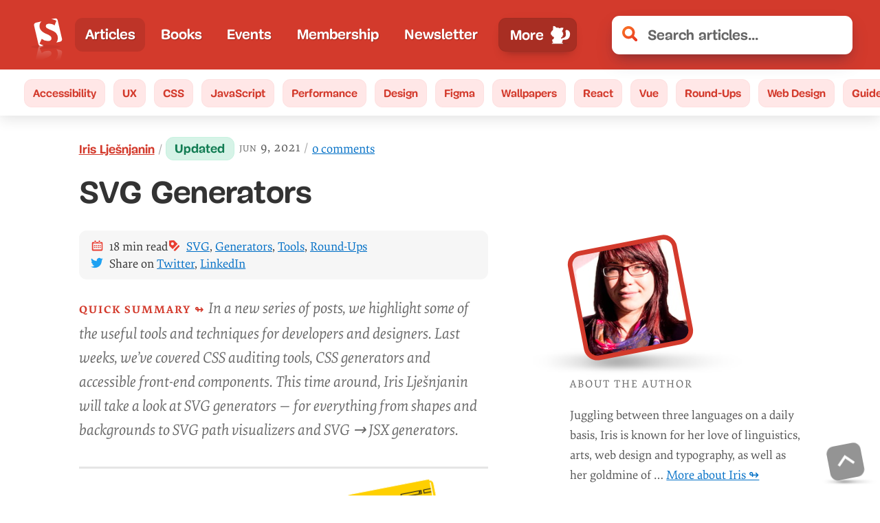

--- FILE ---
content_type: text/html; charset=UTF-8
request_url: https://www.smashingmagazine.com/2021/03/svg-generators/?ref=marcthiele
body_size: 55528
content:
<!doctype html><html lang=en><head><meta charset=utf-8><meta name=viewport content="width=device-width,initial-scale=1"><title>SVG Generators — Smashing Magazine</title><link rel=preconnect href=https://archive.smashing.media><link rel=preconnect href=https://smashingcomments.netlify.app crossorigin><link rel=preconnect href=https://res.cloudinary.com><link rel=preconnect href=https://www.google-analytics.com/><link rel=preconnect href=https://storage.googleapis.com><style>@font-face{font-family:Elena;src:url(/fonts/ElenaWebRegular/ElenaWebRegular-subset-v2.woff2)format("woff2"),url(/fonts/ElenaWebRegular/ElenaWebRegular.woff)format("woff")}@font-face{font-family:Elena;src:url(/fonts/ElenaWebRegularItalic/ElenaWebRegularItalic-subset-v2.woff2)format("woff2"),url(/fonts/ElenaWebRegularItalic/ElenaWebRegularItalic.woff)format("woff");font-style:italic}@font-face{font-family:Elena;src:url(/fonts/ElenaWebBold/ElenaWebBold-subset-v2.woff2)format("woff2"),url(/fonts/ElenaWebBold/ElenaWebBold.woff)format("woff");font-weight:700}@font-face{font-family:Elena;src:url(/fonts/ElenaWebBoldItalic/ElenaWebBoldItalic-subset.woff2)format("woff2"),url(/fonts/ElenaWebBoldItalic/ElenaWebBoldItalic.woff)format("woff");font-weight:700;font-style:italic}@font-face{font-family:Mija;src:url(/fonts/MijaRegular/Mija_Regular-webfont-subset.woff2)format("woff2"),url(/fonts/MijaRegular/Mija_Regular-webfont.woff)format("woff")}@font-face{font-family:Mija;src:url(/fonts/MijaBold/Mija_Bold-webfont-subset-v2.woff2)format("woff2"),url(/fonts/MijaBold/Mija_Bold-webfont.woff)format("woff");font-weight:700}</style><script>var fontsInServiceWorker=sessionStorage.foutFontsStage1Loaded&&sessionStorage.foutFontsStage2Loaded||'serviceWorker'in navigator&&navigator.serviceWorker.controller!==null&&navigator.serviceWorker.controller.state==='activated',docEl;if(!fontsInServiceWorker&&'fonts'in document){function fetchFonts(a){return Promise.all(a.map(function(a){return document.fonts.load(a)}))}sessionStorage.foutFontsStage2Loaded?document.documentElement.className+=" wf-loaded-stage2":sessionStorage.foutFontsStage1Loaded=!0}if("fonts"in document&&!("connection"in navigator&&navigator.connection.saveData)){let a=new FontFace("Elena","url(/fonts/ElenaWebRegular/ElenaWebRegular-subset-v2.woff2) format('woff2')"),b=new FontFace("Elena","url(/fonts/ElenaWebBold/ElenaWebBold-subset-v2.woff2) format('woff2')",{weight:"700"}),c=new FontFace("Elena","url(/fonts/ElenaWebRegularItalic/ElenaWebRegularItalic-subset-v2.woff2) format('woff2')",{style:"italic"}),d=new FontFace("Mija","url(/fonts/MijaBold/Mija_Bold-webfont-subset-v2.woff2) format('woff2')",{weight:"700"}),e=Promise.all([a.load(),b.load(),d.load(),c.load()]).then(a=>{a.forEach(a=>document.fonts.add(a)),document.documentElement.classList.add('wf-loaded-stage2'),sessionStorage.foutFontsStage2Loaded=!0}).catch(a=>{throw new Error(`Error caught: ${a}`)})}(sessionStorage.foutFontsStage1Loaded&&sessionStorage.foutFontsStage2Loaded||'serviceWorker'in navigator&&navigator.serviceWorker.controller!==null&&navigator.serviceWorker.controller.state==='activated')&&(docEl=document.documentElement,docEl.classList.add('wf-loaded-stage2')),!1 in document&&'addEventListener'in window&&'getComputedStyle'in window&&(window.document.documentElement.className+=' no-js'),window.document.documentElement.className+=' enhanced js'</script><style>@charset "UTF-8";@media(prefers-color-scheme:dark){:root{--article-background-color:linear-gradient(-45deg, #162c35 70%, #0c252f 100%)}}*,::after,::before{box-sizing:border-box}html{font-family:-apple-system,BlinkMacSystemFont,Arial,sans-serif;line-height:1.15;-webkit-text-size-adjust:100%;overflow-y:scroll}body{margin:0;display:flex;flex-direction:column;background-color:#fff;font-feature-settings:"onum" 1;color:#333;overflow:hidden;text-rendering:optimizeLegibility;-webkit-font-smoothing:antialiased;-moz-osx-font-smoothing:grayscale;font-family:-apple-system,BlinkMacSystemFont,Roboto,Roboto Slab,Droid Serif,Segoe UI,system-ui,Arial,sans-serif;font-size:1.125em}body,html{min-height:100%;overflow-x:hidden}img{max-width:100%;position:relative;border-style:none}article,aside,figcaption,figure,footer,header,main,nav,section{display:block}:focus{outline:3px dotted var(--THEME_COLOR_HOVER,#d33a2c)!important;outline-offset:2px}article,figure,header,main,nav,section{display:block}@media(prefers-reduced-data:reduce){.wf-loaded-stage2 .article-header--meta,.wf-loaded-stage2 .article-header--updated,.wf-loaded-stage2 .article__summary::before,.wf-loaded-stage2 .author-post__author-title,.wf-loaded-stage2 .author__desc,.wf-loaded-stage2 .author__desc__title,.wf-loaded-stage2 .btn,.wf-loaded-stage2 .cta--green,.wf-loaded-stage2 .drop-caps+p::first-line,.wf-loaded-stage2 .feature-panel::before,.wf-loaded-stage2 .feature-panel__desc,.wf-loaded-stage2 .form__field__input,.wf-loaded-stage2 .h1,.wf-loaded-stage2 .h2,.wf-loaded-stage2 .h3,.wf-loaded-stage2 .h4,.wf-loaded-stage2 .header__search-results .h2,.wf-loaded-stage2 .header__search-results h2,.wf-loaded-stage2 .meta-box--item,.wf-loaded-stage2 .nav-item,.wf-loaded-stage2 .nl-box__group input[type=email],.wf-loaded-stage2 .partners ul li a,.wf-loaded-stage2 .search .search-input,.wf-loaded-stage2 .subnav a,.wf-loaded-stage2 .tablesaw td:before,.wf-loaded-stage2 body,.wf-loaded-stage2 h1,.wf-loaded-stage2 h2,.wf-loaded-stage2 h3,.wf-loaded-stage2 h4,.wf-loaded-stage2 input[type=email],.wf-loaded-stage2 tbody td,.wf-loaded-stage2 th,.wf-loaded-stage2 time{font-family:-apple-system,BlinkMacSystemFont,Roboto,roboto slab,droid serif,segoe ui,system-ui,Arial,sans-serif!important}}.wf-loaded-stage2 .article-header--meta,.wf-loaded-stage2 .article-header--updated,.wf-loaded-stage2 .author-post__author-title,.wf-loaded-stage2 .btn,.wf-loaded-stage2 .cta--green,.wf-loaded-stage2 .feature-panel::before,.wf-loaded-stage2 .feature-panel__desc,.wf-loaded-stage2 .form__field__input,.wf-loaded-stage2 .h1,.wf-loaded-stage2 .h4,.wf-loaded-stage2 .header__search-results .h2,.wf-loaded-stage2 .header__search-results h2,.wf-loaded-stage2 .nav-item,.wf-loaded-stage2 .search .search-input,.wf-loaded-stage2 .subnav a,.wf-loaded-stage2 .tablesaw td:before,.wf-loaded-stage2 h1,.wf-loaded-stage2 h4,.wf-loaded-stage2 input[type=email],.wf-loaded-stage2 th{font-family:Mija,-apple-system,BlinkMacSystemFont,Roboto,roboto slab,droid serif,segoe ui,system-ui,Arial,sans-serif}.wf-loaded-stage2 .article-header--meta,.wf-loaded-stage2 .article__summary::before,.wf-loaded-stage2 .author__desc,.wf-loaded-stage2 .author__desc__title,.wf-loaded-stage2 .drop-caps+p::first-line,.wf-loaded-stage2 .h2,.wf-loaded-stage2 .h3,.wf-loaded-stage2 .meta-box--item,.wf-loaded-stage2 .nl-box__group input[type=email],.wf-loaded-stage2 .partners ul li a,.wf-loaded-stage2 body,.wf-loaded-stage2 h2,.wf-loaded-stage2 h3,.wf-loaded-stage2 tbody td,.wf-loaded-stage2 time{font-family:Elena,-apple-system,BlinkMacSystemFont,Roboto,roboto slab,droid serif,segoe ui,system-ui,Arial,sans-serif}@media all and (max-width:750px){.c-garfield-the-cat{display:flex;flex-direction:column}.c-garfield-the-cat>*{margin-bottom:0}.article__image,.c-garfield-the-cat>figure{margin:1em auto .25em}.c-garfield-aside--meta{margin-bottom:1em}.c-garfield-the-cat>pre{margin-top:1em}.c-garfield-the-cat .code-toolbar{margin-top:1em}.c-garfield-the-cat .code-toolbar>pre{margin-top:0}.c-garfield-the-cat>pre{margin-bottom:.5rem}.c-garfield-the-cat>table{margin-top:1em;margin-bottom:1em}.c-garfield-the-cat .pull-quote__quotation{margin-top:1em}.drop-caps{display:none}}.js-show-secondary .menu-text--sm,.menu-text--lg,.menu-text--lg--close,.menu-text--sm--close{display:none}.js-show-secondary .menu-text--sm--close{display:block}@media all and (min-width:800px){.js-show-secondary .main-nav__secondary{display:block;top:50px}.js-show-secondary .menu-text--lg--close,.menu-text--lg{display:block}.js-show-secondary .menu-text--lg,.js-show-secondary .menu-text--sm--close,.menu-text--sm{display:none}}.js-show-secondary .main-nav-more-item__button:before{content:"";display:block;margin-left:.35em;width:45px;height:30px;background-position:50%;background-repeat:no-repeat;background-image:url("data:image/svg+xml,%3Csvg xmlns='http://www.w3.org/2000/svg' viewBox='0 0 50.21 35.05'%3E%3Cellipse cx='27.8' cy='32.92' fill='rgba(60,60,60,0.5)' rx='19.64' ry='1.2'/%3E%3Cpath fill='%23fff' d='M46.48 15.53a5.2 5.2 0 00-2-.31 7 7 0 00-1.43.19 7.66 7.66 0 001.19-1.52 7.12 7.12 0 011.12-.13 5.18 5.18 0 012 .31h.05a2.82 2.82 0 011.44 1.24 2.75 2.75 0 01.18 2 2.36 2.36 0 00-.74-.46 2 2 0 01.86 1c.11.45-.23 1-.67.92a1.86 1.86 0 00-.22-1 2.65 2.65 0 00-.29-1 2.74 2.74 0 00-1.49-1.24zM16.56 28.07c.06-.21.37-1.29.19-1.47 0 0 5.18 5.08 7.22-2.7a6 6 0 001.16.62c-.75 7-6.44 3.43-6.44 3.43.22.13.14 1.25.12 1.47-.16 2.2-3 1.63-3.74.11a2.44 2.44 0 01-.14-.34 1.4 1.4 0 001.63-1.12z' class='cls-2'/%3E%3Cpath fill='%23fff' d='M1.26 14.52c.08.23.18.45.28.67v.05c1.26 2.67 3.76 5 6.81 4.61a12 12 0 003.51-1.05 8.6 8.6 0 013.64-1 7.28 7.28 0 00.1 2.65A9.82 9.82 0 0117 18.5s-.77 2.34-.41 3a1 1 0 00-.15-.18 1.28 1.28 0 00-.8-.4 1 1 0 00-.89.7c-.23.45-.24.83-.63 1.17-1 .87-2.17 2-1.79 3.47a2.64 2.64 0 002.06 1.82A1.39 1.39 0 0016 27c.06-.21.36-1.28.18-1.46 0 0 5.19 5.07 7.23-2.7a5.65 5.65 0 001.16.61c1.43.56 3.94.91 6.11-2.07a20.36 20.36 0 005.68 1.13s-1.55-.55-1.61-1.28c0 0 3.84 1 6 0l-2.43-.32a3.69 3.69 0 001.68-.42 5.24 5.24 0 012.46 0c.73.08 1.06-.31 1.54-.78a1.17 1.17 0 00.09.33 2.06 2.06 0 00.12.35 3.21 3.21 0 00.37.65 1.35 1.35 0 001.27.53.92.92 0 00.53-.28 1.2 1.2 0 00.19-1.16 2 2 0 00-.77-.94 1.85 1.85 0 011 1.76c.44.08.78-.48.67-.93a1.13 1.13 0 00-.13-.32 2.4 2.4 0 00-.72-.7 2.26 2.26 0 01.74.45 2.67 2.67 0 00.1-.64v-.3a2.59 2.59 0 00-.28-1A2.65 2.65 0 0046 16.32l-.14-.06-.08-.05h-.06a10.1 10.1 0 00-3.9-.54 6.3 6.3 0 001.59-2.45 3 3 0 01-.12.73s1.61-.69.71-2.95a1 1 0 01.63.49 4.17 4.17 0 00-1.74-2.81 2.35 2.35 0 01.88.17 3.64 3.64 0 00-1.72-1.34l-.27-2.21.88.31s0-.35-.89-.86a7.17 7.17 0 00.36-3.37C39.32 1 38.27 2.48 38 2.94a12.73 12.73 0 00-2.56.26 2.83 2.83 0 011.29-.62 3.87 3.87 0 00-3.23.94s-2.73-2-5.37-1.29c0 0-.27 1.36 1.42 4.77a6.37 6.37 0 00-2.31 2.67 7.38 7.38 0 011.63-1.59s-2.44 2.6-1.46 4.67a3.77 3.77 0 01.35-1.55c0 .4-.24 3.2 1 4.61a9.92 9.92 0 01-.32-2s.37 2.53 3.84 3.6a4.35 4.35 0 01-1.49-1.54 11.65 11.65 0 002.47 1.23c-.61.18-1 .31-1 .31l-.81.38a6.56 6.56 0 01-2.34-1.49h-.07a.58.58 0 01-.31.08.64.64 0 01-.46-.21 5.47 5.47 0 01-1.14-2.91.66.66 0 01-.33-.31 3.48 3.48 0 01-.19-2.24 6.84 6.84 0 00-6.5-.26 18.29 18.29 0 012.43.43s-4.84.26-7.22 3.71c0 0 1.93-2 2.77-1.7a8.44 8.44 0 00-2.1 3A9.13 9.13 0 0012 16c-3.7.78-5.2-1.7-5.79-3.65 0-.13-.08-.25-.11-.37a.14.14 0 000-.07v-.16a.14.14 0 010-.06q-.1-.24-.1-.47v-.05a.68.68 0 000-.14 2.4 2.4 0 010-.24v-.09a.09.09 0 000-.05v-.08a.28.28 0 010-.09v-.12c-.09-2-1.43-2.88-3-1.92C.82 9.6.44 12.35 1.26 14.52zm26.58-3.41v.05z' class='cls-2'/%3E%3C/svg%3E");order:1}.js-show-secondary .main-nav-more-item__button:after{width:15px;height:15px;order:2;background-image:url(/images/icons/close.svg)}.js-show-secondary .main-nav__secondary{display:flex}strong{font-weight:bolder;letter-spacing:0}svg:not(:root){overflow:hidden}button{text-transform:none;cursor:pointer;font:inherit;margin:0}[type=submit],button,html [type=button]{-webkit-appearance:button}[type=button]::-moz-focus-inner,[type=submit]::-moz-focus-inner,button::-moz-focus-inner{border-style:none;padding:0}[type=button]:-moz-focusring,[type=submit]:-moz-focusring,button:-moz-focusring{outline:ButtonText dotted 1px}[type=search]{-webkit-appearance:textfield;outline-offset:-2px}[type=search]::-webkit-search-cancel-button,[type=search]::-webkit-search-decoration{-webkit-appearance:none}.l-author-bio{display:flex;flex-wrap:wrap;align-items:center}.l-author-bio-content{flex-grow:1;flex-shrink:1;flex-basis:300px}.bio-image__large .bio-image{--bio-image-border-width:8px}.bio-image{padding:0;margin:0;display:block;width:100%;height:100%;border-radius:inherit;position:relative}.bio-image::before{display:block;content:"";height:90%;width:160%;position:absolute;background-image:url([data-uri]);background-size:100%;background-repeat:no-repeat;top:89%;left:-30%;right:0;transform-origin:30% 50%;opacity:1;transition:opacity .3s ease-in-out}.bio-image:hover::before{opacity:0}a.bio-image-link{background:0 0;text-shadow:none;color:inherit;padding:0;display:block;border-radius:inherit;width:100%;height:100%}a.bio-image-link::before{display:block;content:"";height:120%;width:120%;position:absolute;top:-10%;left:-12%}.bio-image-wrapper{background:var(--bio-image-background-color,var(--bio-image-border-color,#d33a2c));border:solid var(--bio-image-border-width,8px)var(--bio-image-border-color,#d33a2c);border-radius:inherit;transform:scale(.84)translateX(15%)rotateZ(-11deg);transform-origin:0 100%;overflow:hidden;width:100%;height:100%;transition:transform .2s ease-out}.bio-image-image{width:100%;height:100%;object-fit:cover;display:block;transform:scale(1.2)rotateZ(11deg);transition:transform .2s ease-out}.bio-image-link:active .bio-image-wrapper,.bio-image-link:focus .bio-image-wrapper,.bio-image:hover .bio-image-wrapper{transform:scale(.84)translateX(15%)rotateZ(0)}.bio-image-link:active .bio-image-image,.bio-image-link:focus .bio-image-image,.bio-image:hover .bio-image-image{transform:scale(1.2)rotateZ(0)}.article__content .author-post__author-title{color:#d33a2c;text-decoration-line:underline;font-weight:700;font-size:.9em}.light-grey{color:#767676!important}.rounded img{border-radius:11px}.rounded-3xl{border-radius:1.2em}.block{display:block}.h-48{height:12rem}.mr-3{margin-right:.75rem}.mb-5{margin-bottom:1.25rem}@media all and (max-width:600px){.mobw-40{width:8rem!important}.mobh-40{height:8rem!important}}.w-48{width:12rem}.mt-2{margin-top:.5rem}.mtn{margin-top:0!important}.mbn{margin-bottom:0!important}small{font-size:80%}.row{box-sizing:border-box;display:flex;flex:initial;flex-direction:row;flex-wrap:wrap;margin-right:-1rem;margin-left:-1rem}[class*=col-]{box-sizing:border-box;flex:none;padding-right:1rem;padding-left:1rem}.row::after{clear:both}.col-12{flex-basis:100%;max-width:100%}@media screen and (min-width:48em){.col-12{flex-basis:100%;max-width:100%}}.container{width:calc(100% - .5em);max-width:1440px;margin:0 auto;z-index:1;position:relative}.container::after{content:"";display:table;clear:both}@media(min-width:40em){.container{width:92vw!important}}@media(min-width:48em){.container{width:85vw}}@media(min-width:64em){.container{width:68rem}}@media(min-width:75em){.container{width:79rem}}@media screen and (min-width:160em){.container{max-width:1650px}}@media(min-width:187.5em){.container{max-width:1860px}}.c-garfield-the-cat>p:first-of-type{font-size:1.1em;line-height:1.55em}.c-garfield-the-cat>p:empty{display:none}.c-felix-the-cat{background-color:#f3f3f3;border-left:11px solid #e6e4e1;padding:1em 1em 1em 1.5em;color:#424242;margin-left:0;margin-top:1em;font-size:1.05em;line-height:1.6em;border-radius:11px;background:linear-gradient(to bottom right,#f5f2f0 0,#fff 100%)}.c-felix-the-cat h4{margin-top:.5em}.sponsor-panel{display:flex;justify-content:center;align-items:center;background:#293c50;color:var(--article-body-color,#e5e5e5);text-shadow:none;border-left:11px solid var(--feature-panel-bg-color,#1c313a)}.sponsor-panel .sponsor-panel-content a{color:var(--accent-primary-color,#6fd2ff)}.sponsor-panel-content{flex:3}.sponsor-panel-image{display:none}@media screen and (min-width:1100px){.sponsor-panel-image{display:block;background-image:none;margin-left:1.5em;flex:1}}@media(max-width:1024px){.col{width:100%!important;padding:0 1em}.row{margin-left:0;margin-right:0}.article__content{float:none}.article__content::before{display:none}}#main{position:relative;z-index:0;background-color:#fff}@supports(display:grid){.main-nav{display:grid;align-items:center}}.main-nav{position:relative;display:block;min-width:0;color:#fff;grid-column:span 2;font-size:1.05em}.main-nav__primary .nav-item--active{background:rgba(0,0,0,.1);border-radius:11px}.main-nav__secondary .nav-item--active{background-color:transparent;margin:0}.c-garfield-the-cat figcaption a{color:#666;text-decoration-line:underline;text-decoration-color:#666}.c-garfield-the-cat figcaption a.btn{color:#fff;text-decoration:none}@media all and (min-width:1000px){@supports(grid-row-gap:0){.c-garfield-the-cat{display:grid;grid-template-columns:0 minmax(0,.5fr)repeat(10,minmax(0,1fr)).7fr .3fr 17rem;margin:0 auto}.c-garfield-the-cat ol,.c-garfield-the-cat ul,.c-garfield-the-cat>div,.c-garfield-the-cat>p,.c-garfield-the-cat>table{margin-bottom:1.4em}.c-garfield-the-cat>h2{margin-top:1.5em;margin-bottom:1em}.c-garfield-the-cat>h3,.c-garfield-the-cat>h4{margin-top:1.5em;margin-bottom:.65em}.c-garfield-the-cat>h5{margin-top:.65em;margin-bottom:.65em}.article__image,.c-garfield-the-cat>figure{margin:0 auto 1.4em;width:100%}.c-garfield-the-cat .code-toolbar pre,.c-garfield-the-cat blockquote,.c-garfield-the-cat pre,.c-garfield-the-cat>figure.video-embed-container{margin-bottom:1.7em;margin-top:.3em}.c-garfield-the-cat .code-toolbar{margin-bottom:0}.c-garfield-the-cat>*{grid-column:3/13;margin-top:0;margin-bottom:0}.c-garfield-the-cat .c-garfield-bio{grid-column:1/2;grid-row:1/4;align-self:start}.c-garfield-the-cat .c-garfield-header{grid-column-end:16}.c-garfield-the-cat .c-garfield-aside--meta{grid-column:15/16;grid-row:2/7;align-self:start;margin:0}.c-garfield-the-cat .toc-components li{margin-bottom:.75em}.c-garfield-the-cat>.break-out{grid-column:3/14;width:100%}.c-garfield-the-cat>.break-out img{margin:0 auto}.c-garfield-the-cat>.break-out figcaption{max-width:50em}.article__content .c-garfield-the-cat figcaption{margin:0 auto}.c-garfield-the-cat .c-garfield-native-panel{grid-column:15/16;grid-row:8/15;align-self:start;text-align:center;position:relative}.c-garfield-native-panel__right{grid-column:15/16;grid-row:15/22;align-self:start;text-align:center}.c-garfield-the-cat .c-garfield-native-panel__below{grid-row:19/25}.c-garfield-the-cat .c-garfield-native-panel__end{grid-row:26/33}.feature-panel-container{margin-top:6em;margin-bottom:1em}}}.no-ads .c-garfield-native-panel,.no-panels .feature-panel-container,.subscriber .c-garfield-native-panel,.subscriber .feature-panel-container{display:none!important}figcaption a{color:inherit}figcaption code,figcaption pre{font-style:normal}.article h1,.article h2,.article h3,.article h4,.article h5,.article h6{position:relative}.feature-panel-container{margin-top:2.25em;margin-bottom:1em}.article__image img,.c-garfield-the-cat>figure img{display:block;width:auto;max-width:100%;margin:0 auto;height:auto}.article__image>a,.c-garfield-the-cat>figure>a{display:block;background:0 0;position:relative;z-index:99}.article__image figcaption,.c-garfield-the-cat>figure figcaption{color:#666;font-size:.95em;font-style:italic;padding:.75em 2em .75em 0;display:table}.article__image figcaption a,.c-garfield-the-cat>figure figcaption a{color:#666}.article__image figcaption::before,.c-garfield-the-cat>figure figcaption::before,.internal__page__wrapper figure:not(.bio-image) figcaption::before{content:url("data:image/svg+xml,%3Csvg xmlns=%22http://www.w3.org/2000/svg%22 viewBox=%220 0 17 13.09%22%3E%3Cdefs%3E%3Cstyle%3E.cls-1%7Bfill:%23c2c2c2%7D%3C/style%3E%3C/defs%3E%3Ctitle%3Ecamera%3C/title%3E%3Cpath class=%22cls-1%22 d=%22M8.5 5.44a2.21 2.21.0 102.21 2.21A2.21 2.21.0 008.5 5.44zm6.29-3.23h-2.55A2.21 2.21.0 0010 0H7A2.21 2.21.0 004.76 2.21H2.21a2.21 2.21.0 00-2.21 2.21v6.46a2.21 2.21.0 002.21 2.21h12.58A2.21 2.21.0 0017 10.88V4.42a2.21 2.21.0 00-2.21-2.21zM8.5 11.56a3.91 3.91.0 113.91-3.91A3.91 3.91.0 018.5 11.56z%22/%3E%3C/svg%3E");height:1em;width:1.5em;padding-right:.6em;display:table-cell;vertical-align:baseline;position:relative;top:.05em}.c-garfield-the-cat>figure.article__figure figcaption::before{content:"";display:none}.hidden{display:none!important}.c-garfield-header{clear:both}.c-friskies-box{font-size:.9em;border-radius:11px}.c-friskies-box a:not(.btn){color:#006fc6}.c-friskies-box--ad::before{display:block;white-space:pre-wrap;padding:2em 0 3em;font-size:.85em;font-style:italic;color:#666}.c-friskies-box--ad img{border-top-left-radius:11px;border-top-right-radius:11px}.c-garfield-the-cat .author__desc{font-size:.9em;color:#555}.summary__heading::after{content:"Quick summary ↬ ";font-style:normal;font-size:1rem;letter-spacing:2px;margin:0;font-weight:700;color:#d33a2c;text-transform:uppercase}.c-friskies-box--ad ul{padding-left:0;margin:0}.bnnr-list{display:flex;text-align:center;justify-content:center;flex-direction:row}.partners.c-friskies-box:not(.c-friskies-box--wide) .bnnr-list{flex-direction:column}.c-garfield-the-cat{padding:0 1em}@media screen and (min-width:80em){.c-garfield-the-cat{display:grid;grid-template-columns:0 repeat(11,minmax(0,1fr))1.4fr .6fr 21rem 1fr}}@media screen and (min-width:100em){.c-garfield-the-cat{display:grid;grid-template-columns:0 repeat(11,minmax(0,1fr))1.9fr .4fr 21rem 1fr}}@media screen and (min-width:160em){.c-garfield-the-cat{display:grid;grid-template-columns:18.5rem repeat(11,minmax(0,1fr)).7fr .3fr 18.5rem;grid-column-gap:1.75rem}}@media(min-width:187.5em){.c-garfield-the-cat{display:grid;grid-template-columns:20rem repeat(11,minmax(0,1fr)).7fr .3fr 20rem;grid-column-gap:2.25rem}}.header{background:#d33a2c;background:var(--THEME_COLOR,#d33a2c);position:relative;display:grid;justify-content:flex-start;align-items:center;padding:.8em;z-index:2;grid-template-columns:min-content min-content 1fr;column-gap:5px}@media all and (min-width:31.25em){.header{grid-template-columns:-webkit-min-content -webkit-min-content 0 minmax(100px,100%);grid-template-columns:min-content min-content 0 minmax(100px,100%);column-gap:10px}}@media(min-width:700px){.header{grid-template-columns:-webkit-min-content minmax(140px,2fr)0 minmax(100px,350px);grid-template-columns:min-content minmax(140px,2fr)0 minmax(100px,350px)}}@media(min-width:740px){.header{padding:1rem 2em}}.search{flex-basis:100px;flex-shrink:1}@media screen and (min-width:48em){body{font-size:calc(.35842vw + .95296em)}}body .form__field__label,body li,body p{line-height:calc(1.5em + .2vw);word-break:break-word}body h1{line-height:1.2}.article--post__title a:focus,.article--post__title a:hover{color:#d33a2c}@supports(-ms-ime-align:auto){.article__image figcaption,.c-garfield-the-cat>figure figcaption{display:inline-block}.article__image figcaption::before,.c-garfield-the-cat>figure figcaption::before{display:inline-block}body{font-feature-settings:normal}}::-webkit-input-placeholder{color:#666}::-moz-placeholder{color:#000}:-ms-input-placeholder{color:#666}.article-header--meta-item__date,time{color:#666;font-feature-settings:"smcp" 1,"c2sc" 1;letter-spacing:1px;text-transform:lowercase;background-position:50% 72%}.article-header--meta-item__date{display:flex}.wf-loaded-stage2 time{font-variant:petite-caps}.kbd,kbd{font-size:.9em;padding:.0625rem .5rem;border-radius:.125rem;border:1px solid #d33a2c;box-shadow:1px 1px #d33a2c,2px 2px #d33a2c;margin:0 .25rem;color:#d33a2c;font-family:monospace}figure{margin:0;padding:0}figure:after,figure:before{content:" ";display:table;clear:both}a{padding:7px 0;background-color:transparent;text-decoration-skip-ink:auto;text-decoration-thickness:1px;text-underline-offset:1px;text-decoration-line:underline;color:#006fc6}.h1,h1{font-size:calc(1.625rem + 1.6vw);margin:0}.h2,.h3,.h4,.h5,h2,h3,h4,h5{color:#333}.h2,h2{font-size:calc(1.5rem + .25vw);margin:2em 0 .75em;text-transform:capitalize}.h3,h3{font-size:calc(1.125rem + .25vw);text-transform:uppercase;letter-spacing:1px;margin-top:2em;margin-bottom:1em}h4{font-size:1.1em;margin-top:2em}h1 code,h2 code,h3 code,h4 code,h5 code,h6 code{text-transform:none}@keyframes fadeOut-headings{0%{background:#ffde95;box-shadow:-10px 0 0 12px #ffde95}100%{background:#fff1d2;box-shadow:-10px 0 0 12px #fff1d2}}h2:target,h3:target,h4:target,h5:target,h6:target{border-radius:11px;animation:fadeOut-headings .4s;animation-fill-mode:forwards}.article__content h2:target a,.article__content h3:target a,.article__content h4:target a,.article__content h5:target a{color:#d33a2c}:target{scroll-margin-top:2rem}ol,ul{margin:1em 0;max-width:100%}ol{padding:0;list-style:none;counter-reset:listCounter}ol>li{padding-left:calc(1.65em + .7vw);position:relative;counter-increment:listCounter;margin-bottom:1em}ol>li::before{content:counter(listCounter,decimal-leading-zero);font-size:.7em;font-weight:700;color:#d33a2c;left:.8em;position:absolute;font-family:Mija,-apple-system,BlinkMacSystemFont,Roboto Slab,Droid Serif,Segoe UI,system-ui,Arial,sans-serif}ul{list-style:disc}ul>li::marker{color:#d33a2c}ul>li{margin-bottom:.75em;padding-left:.15em}.rh{color:#d33a2c}.menu-text--lg,.menu-text--lg--close,.menu-text--sm--close{display:none}@media(min-width:800px){.search{flex-basis:500px}.main-nav{grid-column:auto}.menu-text--sm{display:none}.menu-text--lg{display:block}}.secondary-nav{position:relative;grid-row-start:2;grid-column:1/5}body:not(.enhanced) .main-nav{overflow-x:auto;-webkit-overflow-scrolling:touch}.main-nav__primary{display:flex;list-style:none;padding:.4em 0;margin:0;flex-wrap:nowrap;width:100%;height:100%;flex-shrink:1;min-width:0;justify-content:flex-start}.main-nav span:empty{display:none}@media all and (min-width:53.125em){.main-nav__primary{justify-content:space-between}}.nav-item{flex-grow:0;background:0 0;text-shadow:none;color:inherit;font-weight:700;display:flex;align-items:center;margin-bottom:0;padding-left:0}.nav-item--active{background:rgba(0,0,0,.1);border-radius:11px}.main-nav-more-item{position:relative;width:145px}@media(min-width:42.9375em){.main-nav-more-item{margin-left:.35em}}@media all and (max-width:52.5em){.main-nav-more-item{justify-content:center}}.main-nav-more-item__button{padding:.4em .5rem .4em 1rem;border:1px solid rgba(0,0,0,5%);color:inherit;display:flex;align-items:center;justify-content:space-around;line-height:1;position:relative;background-color:rgba(0,0,0,.2);border-radius:11px;box-shadow:0 13px 7px -15px rgba(50,50,93,.25),0 8px 16px -8px rgba(0,0,0,.3),0 -6px 16px -6px rgba(0,0,0,.025)}.main-nav-more-item__button,.nav-item-link{white-space:nowrap}.nav-item-link{padding:.35em .9rem;background:0 0;color:#fff;text-shadow:1px 1px 1px rgba(0,0,0,.25);text-decoration:none}@media screen and (min-width:800px){.main-nav__secondary .nav-item-link{color:#d33a2c!important}}.nav-item-link:focus,.nav-item-link:hover{background-color:rgba(0,0,0,.15);border-radius:11px}.main-nav__secondary .nav-item-link:focus,.main-nav__secondary .nav-item-link:hover{background-color:transparent;box-shadow:none}.main-nav-more-item__button:active,.main-nav-more-item__button:focus,.nav-item-link:active,.nav-item-link:focus{outline-color:var(--THEME_COLOR_OUTLINE,#811d15)!important}.secondary-nav .nav-item-link:active,.secondary-nav .nav-item-link:focus{outline-color:#811d15!important}.main-nav__secondary .nav-item-link{text-shadow:none;width:100%;text-decoration:none;text-decoration-color:#d33a2c;padding:.25em .7rem}.main-nav-more-item__button:after{content:"";display:block;margin-left:9px;width:30px;height:30px;background-position:50%;background-repeat:no-repeat;background-image:url("data:image/svg+xml,%3Csvg xmlns='http://www.w3.org/2000/svg' viewBox='0 0 35.96 33.31'%3E%3Cellipse cx='17.98' cy='31.55' fill='rgba(60,60,60,0.3)' rx='14.75' ry='.57'/%3E%3Cpath fill='%23fff' d='M34.94 15v-.93c-.23-3-2.16-5.93-5.22-6.3-2.31-.28-3.39 1.45-2.4 3.84a.43.43 0 000 .05v.11a.14.14 0 010 .06.63.63 0 000 .09v.17c0 .08.06.18.09.29s0 0 0 .05a1 1 0 000 .17.64.64 0 010 .07c0 .18.1.38.14.6a.24.24 0 010 .08v.29c0 .03.06.33.08.5.37 2.58 0 6.27-4.73 7.37A12.74 12.74 0 0019.7 23c-.17-.65-.36-1.25-.55-1.77a5.16 5.16 0 002.05-2.56 11.26 11.26 0 01-.69 2.33c1.81-1.55 2-5.05 2-5.54a4.72 4.72 0 01.21 2c1.55-2.41-1.17-6-1.17-6a9.67 9.67 0 011.84 2.24C23 11.75 20.82 10 20.82 10c2.65-4 2.51-5.68 2.51-5.68-3.26-1.34-7 .73-7 .73a5.12 5.12 0 00-4-1.7 3.61 3.61 0 011.56 1 16.79 16.79 0 00-3.23-.74C10.41 3 9.4 1.16 6.22 1h-.58S5 3.64 5.61 5.19c-1.15.49-1.26.93-1.26.93l1.17-.25-.67 2.67a4.66 4.66 0 00-2.39 1.38 3 3 0 011.15-.07A5.11 5.11 0 001 13.05a1.32 1.32 0 01.87-.51c-1.47 2.69.49 3.76.49 3.76a3.8 3.8 0 010-.92 8.52 8.52 0 002.19 3.9 14.13 14.13 0 01-.24-1.59 5.46 5.46 0 001.93 2.7 6.25 6.25 0 01-.4-1.52 5.87 5.87 0 001.36 1.75c-.12.24-.24.47-.34.71a12 12 0 00-.7 2.13c0 .23-.09.45-.13.66a1.4 1.4 0 00-1-.31 1.4 1.4 0 00-1.09 1 3.1 3.1 0 000 1.57 9.48 9.48 0 001.8 3.92A2.92 2.92 0 004 30.06c-.56.16-1 .83-.72 1.34H22.6c.29-.51-.16-1.18-.72-1.34a2.92 2.92 0 00-1.71.24A9.48 9.48 0 0022 26.44 3.24 3.24 0 0022 25a15.89 15.89 0 012.87-.21 14.93 14.93 0 004.65-.69c3.72-1.24 5.38-5.25 5.38-9zm-12.49.42h-.05v-.07z'/%3E%3C/svg%3E")}.main-nav__secondary{display:none;color:#fff;padding:.2em 0;flex-wrap:wrap;flex-direction:column;justify-content:flex-start;align-items:flex-start;height:10em}@media all and (min-width:31.25em){.main-nav__secondary .nav-item-link{padding:.25em 1.1rem}.main-nav__secondary{padding:.2em .5em}}@media(-webkit-min-device-pixel-ratio:1.3),(min-resolution:124.8dpi){.main-nav__secondary{height:11em}}@media(min-width:800px){.secondary-nav{grid-row:auto;grid-column:auto}.main-nav__secondary{display:none;position:absolute;top:0;left:-80px;transform:translate(-50%,0);max-width:unset;background:#fff;box-shadow:0 13px 27px -5px rgba(50,50,93,.25),0 8px 16px -8px rgba(0,0,0,.3),0 -6px 16px -6px rgba(0,0,0,.025);border-radius:11px;margin:0;padding:14px 20px 10px 10px;min-width:180px;color:#d33a2c;flex-direction:row;justify-content:space-between;align-items:center;height:auto}.main-nav__secondary:before{content:"";display:block;position:absolute;top:1px;left:50%;transform:translate(-50%,-100%);width:0;height:0;border-left:15px solid transparent;border-right:15px solid transparent;border-bottom:15px solid #fff}}.nav-item-1,.nav-item-10,.nav-item-2,.nav-item-3,.nav-item-4,.nav-item-5,.nav-item-6,.nav-item-7,.nav-item-8,.nav-item-9{display:none}.main-nav__secondary .nav-item-1,.main-nav__secondary .nav-item-10,.main-nav__secondary .nav-item-2,.main-nav__secondary .nav-item-3,.main-nav__secondary .nav-item-4,.main-nav__secondary .nav-item-5,.main-nav__secondary .nav-item-6,.main-nav__secondary .nav-item-7,.main-nav__secondary .nav-item-8,.main-nav__secondary .nav-item-9{display:flex}@media(min-width:42.9375em){.nav-item-1{display:flex}.main-nav__secondary .nav-item-1{display:none}}@media(min-width:52.5em){.nav-item-2{display:flex}.main-nav__secondary .nav-item-2{display:none}}@media(min-width:56.5625em){.nav-item-3{display:flex}.main-nav__secondary .nav-item-3{display:none}}@media(min-width:70em){.nav-item-4{display:flex}.main-nav__secondary .nav-item-4{display:none}}@media(min-width:77.8125em){.nav-item-5{display:flex}.main-nav__secondary .nav-item-5{display:none}}@media(min-width:104.375em){.nav-item-6{display:flex}.main-nav__secondary .nav-item-6{display:none}}@media(min-width:113.4375em){.nav-item-7{display:flex}.main-nav__secondary .nav-item-7{display:none}}@media(min-width:120.625em){.nav-item-8{display:flex}.main-nav__secondary .nav-item-8{display:none}}@media(min-width:136.5625em){.nav-item-9{display:flex}.main-nav__secondary .nav-item-9{display:none}}@media(min-width:179.6875em){.nav-item-10{display:flex}.main-nav__secondary .nav-item-10{display:none}.main-nav-more-item{display:none}.main-nav__primary{justify-content:flex-start}.nav-item{padding:0 .65em}.header,.header.searchFocused{grid-template-columns:-webkit-min-content minmax(140px,-webkit-max-content)0 minmax(250px,600px);grid-template-columns:min-content minmax(140px,max-content)0 minmax(250px,600px)}}@media(max-width:480px){.header .search{grid-column:1/5;margin-top:.5em}.main-nav__primary{justify-content:flex-end}.main-nav-more-item{justify-content:flex-end}}.btn--text-shadow,a.btn.btn--text-shadow{text-shadow:1px 1px 1px rgba(0,0,0,.25)}.btn-wrapper{display:none}@media screen and (min-width:1100px){.btn-wrapper{display:block;padding:4px}}.btn,.toolbar-item{display:inline-block;border-radius:11px;text-align:center;color:#fff;text-decoration:none;border:none;font-weight:700;background:0 0;font-size:.9em;outline:0;background-color:#d33a2c;background-image:linear-gradient(to bottom,#f88040,#d33a2c);position:relative;top:-2px;transition:top .1s ease-in-out,box-shadow .1s ease-in-out}.toolbar-item{box-shadow:0 4px #dedada}.toolbar-item{transition:all .3s ease-in-out}.toolbar-item:active,.toolbar-item:focus{position:relative;top:3px}.btn{padding:.5em 1em}.btn.btn--green,.btn.btn--member{background-color:#41b14f;background-image:linear-gradient(#9ec14c,#41b14f);color:#fff;text-shadow:1px 1px 1px rgba(0,0,0,.25);box-shadow:0 4px #2d8f39;position:relative}.btn,.btn--blue,.btn--green{position:relative}.btn--blue:focus,.btn--green:focus,.btn:focus{top:3px;box-shadow:0 4px transparent}.cta--green{display:block;padding:.5em;color:#137d54!important;background-color:#d6f3e7;transition:.2s border ease-in-out,.2s box-shadow ease-in-out;border:1px solid #c6f2e0;font-weight:700;text-decoration:none;border-radius:11px;text-align:center;font-size:.85em}.cta--green:hover{background-color:#c8f1e0;border:1px solid #a0dcc4}.cta--green:active,.cta--green:active:hover,.cta--green:focus,.cta--green:focus:hover{background-color:#137d54;color:#fff!important}.btn--white{background:#fff;color:#267dcc;transition:color .1s ease-out;box-shadow:0 4px transparent}.btn--white--bordered,.btn--white--bordered:active,.btn--white--bordered:focus,.btn--white--bordered:hover,.toolbar-item{border:1px solid #ddd}.btn span{color:#811d15;font-size:.8em;margin-left:5px;margin-top:.5em;line-height:1}.btn.btn--medium{font-size:calc(.9em + .1vw);padding:.75em 1em}@media(max-width:64em){pre{max-width:100%}}.input{border:none;display:block;color:#333;background-color:#fff;padding:.4em .75em;border-radius:5.5px;outline:0;font:inherit;margin:0;font-size:1.15rem;width:100%}.input::-webkit-input-placeholder{color:#666}.input:-ms-input-placeholder{color:#666}.input::-moz-placeholder{color:#000}.input::-ms-clear{display:none}.search .search-input{padding-left:52px;background-image:url("data:image/svg+xml,%3Csvg xmlns=%22http://www.w3.org/2000/svg%22 viewBox=%220 0 24 24%22 height=%2224%22 width=%2224%22%3E%3Cdefs%3E%3ClinearGradient id=%22linear-gradient%22 x1=%2222.31%22 y1=%2223.62%22 x2=%223.73%22 y2=%223.05%22 gradientUnits=%22userSpaceOnUse%22%3E%3Cstop offset=%220%22 stop-color=%22%23e93722%22/%3E%3Cstop offset=%221%22 stop-color=%22%23f86f25%22/%3E%3C/linearGradient%3E%3C/defs%3E%3Ctitle%3EMagnifier%3C/title%3E%3Cpath fill=%22url(%23linear-gradient)%22 d=%22M23.33 20.1l-4.73-4.74a10.06 10.06.0 10-3.23 3.23l4.74 4.74a2.29 2.29.0 103.22-3.23zM5.85 14.26a5.94 5.94.0 118.42.0 6 6 0 01-8.42.0z%22/%3E%3C/svg%3E");background-repeat:no-repeat;background-size:22px;background-position:15px 45%;font-size:calc(1em + .1vw);border-radius:11px;padding-top:1rem;padding-bottom:1rem;font-weight:700;box-shadow:0 13px 27px -5px rgba(50,50,93,.25),0 8px 16px -8px rgba(0,0,0,.3),0 -6px 16px -6px rgba(0,0,0,.025);transition:all .2s ease-in-out}@media all and (max-width:550px){.search .search-input{min-height:54px}}.search-button{width:0;height:0;padding:0}.enhanced .search-button{display:none}.search-input-wrapper{position:relative}.search-clear-button{background:0 0;border:none;position:absolute;right:0;top:50%;transition:opacity .2s ease-out;transform:translate(-25%,-50%);opacity:0;padding:.5em}.search-clear-button.enabled{opacity:1}.search-results{background:var(--THEME_COLOR,#d33a2c);color:#fff}.search-results img{border-radius:11px;border:4px solid #fff;box-shadow:0 13px 27px -5px rgba(50,50,93,.25),0 8px 16px -8px rgba(0,0,0,.3),0 -6px 16px -6px rgba(0,0,0,.025);transition:all .2s ease-in-out}.search-results img:hover{box-shadow:0 0 3px -1px rgba(50,50,93,.25),0 4px 12px -6px rgba(0,0,0,.3),0 -6px 16px -6px rgba(0,0,0,.025)}.search-results ol img{min-height:100px;height:auto}.logo{font-size:1em;line-height:0;width:3em;flex-basis:3em;flex-shrink:0;position:relative;z-index:0}@media all and (min-width:1450px){.logo{width:10.5em;flex-basis:10.5em}.logo img{transform:none}}.logo a{display:block;background:0 0;outline:0;padding:0;color:transparent;text-shadow:none}.logo a picture{display:block}.logo img{height:3.5em;transform:translate(0,15%)}.cart-active .back-to-top-wrapper{display:none}a.back-to-top{display:block;background:0 0;width:50px;height:50px;opacity:.7;text-shadow:none;border-radius:11px;padding:13px;transform-origin:bottom left;will-change:transform;transform:rotate(-11deg);transition:background-color .1s ease-out,transform .2s ease-out,opacity .1s ease-out;background-color:#666}@media all and (max-width:64em){a.back-to-top{opacity:.3}}a.back-to-top:focus,a.back-to-top:hover{background-color:#282634;opacity:1}a.back-to-top svg{display:block}.back-to-top-wrapper{width:50px;height:50px;display:none;position:fixed;bottom:20px;right:20px;z-index:9;will-change:transform;backface-visibility:hidden}.back-to-top-wrapper::before{display:block;content:"";height:90%;width:160%;position:absolute;background-image:url([data-uri]);background-size:100%;background-repeat:no-repeat;top:89%;left:-30%;right:0;transition:all .1s ease-out;transform-origin:30% 50%;pointer-events:none}@media(min-height:600px){.back-to-top-wrapper{display:block}}label{max-width:100%}.form__field__input,input[type=email],input[type=password],input[type=text],textarea{background:#effaff;font-size:1em;border:1px solid #d2dfe4;transition:box-shadow .3s ease-in-out,color .3s ease-in-out;background-position:right 1.35em center;background-size:.25em .25em;background-repeat:no-repeat;margin-bottom:5px;border-radius:11px;padding:.9em 2em .7em 1.1rem;display:block;width:100%;outline:0;box-shadow:inset 0 1px 1px rgba(0,0,0,.2)}.form__field__label{display:block;margin-bottom:.5em;cursor:pointer}input{border-color:#aaa}.partners ul{padding-left:0;text-align:center;list-style-image:none}.partners__native ul.bnnr-list li a{border-radius:11px;background-color:#fff;margin-bottom:3em;position:relative;top:0;padding:0;background-image:none;text-decoration-line:underline;text-decoration-color:#006fc6!important;text-decoration-thickness:1px;display:flex;flex-direction:column}.partners.partners-leaderboard ul li a,.partners.partners__lead ul li a,.partners__lead ul a,.partners__native ul.bnnr-list li a,.partners__native--smashing{box-shadow:0 13px 27px -5px rgba(50,50,93,.25),0 8px 16px -8px rgba(0,0,0,.3),0 -6px 16px -6px rgba(0,0,0,3%);transition:box-shadow .2s ease-in-out,top .1s ease-in-out;border-radius:11px}.partners.partners-leaderboard ul li a:hover,.partners.partners__lead ul li a:hover,.partners__native ul.bnnr-list li a:hover{box-shadow:0 1px 7px -5px rgba(50,50,93,.25),0 3px 16px -8px rgba(0,0,0,.3),0 -6px 16px -6px rgba(0,0,0,3%)}.partners.partners-leaderboard ul li a:active,.partners.partners-leaderboard ul li a:focus,.partners.partners__lead ul li a:active,.partners.partners__lead ul li a:focus,.partners__native ul.bnnr-list li a:active,.partners__native ul.bnnr-list li a:focus{box-shadow:inset 0 1px 7px -1px rgba(50,50,93,.25),inset 0 3px 6px -4px rgba(0,0,0,.3),inset 0 -6px 16px -6px rgba(0,0,0,3%);outline-offset:.75em;top:7px}.partners__native ul.bnnr-list li img{max-width:none;width:100%;height:auto;display:inherit}.partners.partners__lead a{box-shadow:none}.partners__lead ul a:active,.partners__lead ul a:focus{outline-offset:.75em;position:relative;top:7px;border-radius:11px}.partners__lead ul a:active img,.partners__lead ul a:focus img{border:2px solid #fff;box-shadow:0 1px 7px -1px rgba(50,50,93,.25),inset 0 3px 6px -4px rgba(0,0,0,.3),inset 0 -6px 16px -6px rgba(0,0,0,3%)}img::before{height:2.5em;display:block;top:2em;content:" ";width:100%;z-index:2;left:0}img::after{content:url("data:image/svg+xml,%3Csvg xmlns=%22http://www.w3.org/2000/svg%22 width=%221em%22 height=%221em%22 viewBox=%220 0 32 32%22 style=%22margin-right:10px%22%3E%3Cpath fill=%22%23777%22 d=%22M26 28H6v-4l6-10 8.219 10L26 20v8z%22/%3E%3Cpath fill=%22%23777%22 d=%22M26 15c0 1.657-1.343 3-3 3s-3-1.343-3-3 1.343-3 3-3 3 1.343 3 3z%22/%3E%3Cpath fill=%22%23777%22 d=%22M28.681 7.159c-.694-.947-1.662-2.053-2.724-3.116s-2.169-2.03-3.116-2.724c-1.612-1.182-2.393-1.319-2.841-1.319H4.5c-1.378.0-2.5 1.121-2.5 2.5v27C2 30.878 3.122 32 4.5 32h23c1.378.0 2.5-1.122 2.5-2.5V10c0-.448-.137-1.23-1.319-2.841zM24.543 5.457c.959.959 1.712 1.825 2.268 2.543H22V3.189c.718.556 1.584 1.309 2.543 2.268zM28 29.5c0 .271-.229.5-.5.5h-23c-.271.0-.5-.229-.5-.5v-27c0-.271.229-.5.5-.5.0.0 15.499.0 15.5.0v7c0 .552.448 1 1 1h7v19.5z%22/%3E%3C/svg%3E")" " attr(alt);font-size:.9em;display:block;color:#666;line-height:1.5;position:absolute;font-style:italic;z-index:2;top:calc(2em - 35px);text-align:center;width:104%;left:-2%;padding:2.25em 1em;text-shadow:none;background-color:#eee;border-radius:11px}@media screen and (min-width:40em){.author__desc{margin-left:1em}}.author__desc{font-size:.8em;position:relative;font-style:normal!important;color:#333;padding:0!important}.author__desc p{margin:1em 0}.author__desc .show-more-link{display:inline}.author__desc__title{color:#666;text-transform:uppercase;letter-spacing:2px;font-size:.9em;margin:0;font-weight:400}@media(max-width:40em){.author__desc{width:100%}}.article{padding-top:calc(.5em + 2vw)}.article__summary{font-size:1.05em}.c-garfield-the-cat .article__summary{position:initial}.author__desc p{font-size:.95em}.wf-loaded-stage2 .author__desc p{font-size:1em}.article__summary{align-self:center;margin-top:0;color:#666;position:relative;padding-bottom:1.5em;margin-bottom:.5em;border-bottom:3px solid #e5e5e5;font-size:1.05em;line-height:1.55em;font-style:italic}.wf-loaded-stage2 .article__summary{font-size:1.15em}@media all and (max-width:420px){.article__content{margin-top:0}}.article__content{line-height:1.5;padding:0!important}.article__content a{color:#006fc6}.article__content .btn{color:#fff}.drop-caps+p::first-line{font-weight:700;font-variant:all-petite-caps;text-transform:lowercase;letter-spacing:.5px;font-size:1.15em}.drop-caps{width:calc(96px + 1vw);height:calc(120px + 4vw);float:left;margin-right:1.5em;position:relative;left:calc(-1.3em - .5vw);top:.5vw}@media all and (min-width:500px){.drop-caps{width:150px;height:186px;min-width:100px;margin-left:0}}@media screen and (min-width:64em){.author__desc{margin-left:0}}.drop-caps img{max-width:100%}.drop-caps img:nth-of-type(2){position:absolute;bottom:0;right:-40px;width:75%}@media all and (min-height:700px){body.articlepage{overflow:initial}}.form__field__label--extra{display:inline}@media(max-width:64em){.form__field__label--extra{display:none}}.article-header{margin:0}@media all and (max-width:1000px){.c-garfield-aside--meta{display:none}}@media all and (max-width:999px){.article-header--meta{flex-wrap:nowrap;overflow-x:auto;scroll-snap-type:x;overflow-y:hidden}.article-header--meta::-webkit-scrollbar{display:none;width:0;background:0 0}.partners:not(.partners__lead):not(.partners-leaderboard):not(#sponsors-article-end):not(#partners-article-end):not(.partners__mobile){display:none}.partners__mobile{display:block}.meta-box{margin:1.5em 0}.comment-count{position:absolute;display:inline-block;height:0;width:0;line-height:0;overflow:hidden}.article-header--comments a{color:#d33a2c;text-decoration:none;font-weight:700}.article-header--meta .article-header--meta-comments{background-image:url("data:image/svg+xml,%3Csvg xmlns=%22http://www.w3.org/2000/svg%22 viewBox=%220 0 28.84 26.6%22%3E%3Cdefs%3E%3Cstyle%3E.cls-1%7Bfill:%23e93e32%7D%3C/style%3E%3C/defs%3E%3Ctitle%3EArtboard 29%3C/title%3E%3Cpath class=%22cls-1%22 d=%22M3.29 2.73a66.7 66.7.0 003.21 9.52l6.29 1.08-4.69 2.2c2.91 5.28 7 9.09 12.14 4.55L25 24.52l.57-.52-3.83-5.48c3.6-4.32 1.74-7.76-1.93-10.36L17 13.29l-.1-6.85A43.83 43.83.0 0011 4L9 7.7V3.39c-2.2-.65-4.07-1.08-5.08-1.3a.52.52.0 00-.63.64z%22/%3E%3C/svg%3E");background-size:auto .75em;background-repeat:no-repeat;background-position:0 45%;padding-left:1em}}.c-garfield-the-cat .article-header--meta{display:flex;align-items:flex-end;list-style:none;padding:0;margin:0 0 .95em;height:30px}.article-header--meta li{padding:0;margin:0;min-width:max-content}.article-header--meta li::before{display:none}.article-header--meta li::after{content:"/";font-size:1em;color:#a7a7a7;display:inline-block;margin:0 .25em}.article-header--meta li:last-of-type::after{display:none}.article-header--date{color:#585858;font-family:inherit;font-size:.95em}.article-header--comments{font-size:.9em}.article-header--updated{padding:0 .8rem;color:#137d54;background-color:#d6f3e7;border:1px solid #c6f2e0;border-radius:11px;font-weight:700;text-transform:initial;font-feature-settings:normal;font-variant:none;font-size:.9em;letter-spacing:0;min-width:fit-content;margin-right:7px}.meta-box{background:#f6f6f6;padding:.6em 1em;list-style:none;width:max-content;max-width:100%;border-radius:11px;font-size:.9em;display:flex;flex-wrap:wrap;justify-content:flex-start;align-items:center;gap:.5em 2em}.c-garfield-the-cat .meta-box--item{line-height:1.4;padding-left:1.5em;background-size:auto 1em;background-repeat:no-repeat;background-position:0 2px;margin-bottom:0}.meta-box li:last-child,.meta-box--item:last-child{margin-bottom:0}.meta-box--tags{background-image:url("data:image/svg+xml,%3Csvg xmlns='http://www.w3.org/2000/svg' viewBox='0 0 28.84 26.6'%3E%3Cpath fill='%23e93e32' class='cls-1' d='M12.78 22.74l1.35 1.35a2.09 2.09 0 003 0l8.12-8.15a2.09 2.09 0 000-3l-1.34-1.33zM14.71 2.51a2.09 2.09 0 00-1.52-.61l-10 .22L3 12.1a2.09 2.09 0 00.61 1.52l7.14 7.12L21.87 9.65zm-4.64 9.88a3.17 3.17 0 113.44-2.86 3.17 3.17 0 01-3.44 2.86z'/%3E%3C/svg%3E")}.meta-box--share{background-image:url("data:image/svg+xml,%3Csvg xmlns=%22http://www.w3.org/2000/svg%22 viewBox=%220 0 400 400%22%3E%3Cpath d=%22M126.16 359.66c148 0 228.93-122.61 228.93-228.94.0-3.48.0-6.94-.23-10.4A163.83 163.83.0 00395 78.68a160.93 160.93.0 01-46.21 12.66 80.82 80.82.0 0035.37-44.51 161.17 161.17.0 01-51.09 19.53A80.54 80.54.0 00196 139.74 228.42 228.42.0 0130.13 55.68 80.52 80.52.0 0055 163.09 80 80 0 0118.52 153v1a80.49 80.49.0 0064.55 78.87 80.37 80.37.0 01-36.33 1.38 80.55 80.55.0 0075.17 55.87A161.38 161.38.0 0122 324.67a163.54 163.54.0 01-19.16-1.16 227.73 227.73.0 00123.33 36.08%22 fill=%22%231da1f2%22/%3E%3C/svg%3E")}.meta-box--published{background-image:url("data:image/svg+xml,%3Csvg xmlns='http://www.w3.org/2000/svg' viewBox='0 0 28.84 26.6'%3E%3Cdefs%3E%3Cstyle%3E.cls-1%7Bfill:%23e93e32%7D%3C/style%3E%3C/defs%3E%3Crect class='cls-1' x='8.25' y='2.31' width='3.06' height='3.66' rx='1.03' ry='1.03'/%3E%3Crect class='cls-1' x='17.53' y='2.31' width='3.06' height='3.66' rx='1.03' ry='1.03'/%3E%3Cpath class='cls-1' d='M24.1 5.39h-2.56a2 2 0 01-2 1.59h-1a2 2 0 01-2-1.59h-4.28a2 2 0 01-2 1.59h-1a2 2 0 01-2-1.59H4.75a2.07 2.07 0 00-2.08 2.07v14.75a2.07 2.07 0 002.07 2.07H24.1a2.07 2.07 0 002.07-2.07V7.46a2.07 2.07 0 00-2.07-2.07zm-.29 16.15H5.23V8.45h18.58z'/%3E%3Cpath class='cls-1' d='M7.18 11.71h2.5v2.5h-2.5zM11.27 11.71h2.5v2.5h-2.5zM15.26 11.71h2.5v2.5h-2.5zM19.35 11.71h2.5v2.5h-2.5zM7.18 15.78h2.5v2.5h-2.5zM11.27 15.78h2.5v2.5h-2.5zM15.26 15.78h2.5v2.5h-2.5zM19.35 15.78h2.5v2.5h-2.5z'/%3E%3C/svg%3E")}.meta-box--author{background-image:url(/images/icons/author.svg)}code,pre{font-feature-settings:normal;color:#000;background:0 0;text-shadow:0 1px #fff;font-family:Fira Code,Menlo,Consolas,Monaco,andale mono,ubuntu mono,monospace;text-align:left;white-space:pre;word-spacing:normal;word-break:normal;font-variant-ligatures:none;word-wrap:normal;tab-size:4;hyphens:none}pre{padding:1rem;margin:.5rem 0;resize:both;max-width:100vw;color:#666;background:#fafafa;border:1px solid #eee;font-size:1em;border-radius:11px;min-width:250px;overflow:auto;box-shadow:0 6px 12px -17px rgba(50,50,93,.25),0 7px 6px -8px rgba(0,0,0,.3),0 -6px 16px -6px rgba(0,0,0,3%)}.code-toolbar{position:relative}li>.code-toolbar{margin-top:1em}.code-toolbar>.toolbar{position:absolute;top:.5em;right:.5em;opacity:0;transition:opacity .3s ease-in-out}.code-toolbar>.toolbar .toolbar-item{display:inline-block}code.diff-highlight{width:100%}a code{background:0;padding:0;text-decoration-line:underline}:not(pre)>code,code{background:#fff2ea;color:#333;font-size:calc(.75em + .1vw);line-height:calc(1.5em + .2vw);padding:0 .2725em;font-style:normal;display:inline-block}:not(pre)>code{white-space:normal}pre>code{line-height:calc(1.75rem + .2vw);background:0 0;white-space:break-spaces}pre[data-line]>code{white-space:pre}pre[data-line]>code>span{height:calc(1.75rem + .2vw);display:inline-block}.table,table{width:100%;border-collapse:collapse;margin-bottom:calc(2em + 2vw);clear:both}.tr,tr{border-bottom:4px solid #eee}.td,.th,td,th{padding:1em 1.5em;border:none;text-align:left}.scroll-pane{overflow-x:auto;scrollbar-color:#666 #201c29;-webkit-overflow-scrolling:touch}.scroll-pane::-webkit-scrollbar{height:.75em}.scroll-pane::-webkit-scrollbar-thumb{background:#b0b0b0;border-radius:11px}.scroll-pane table td{min-width:30vw}@media all and (min-width:650px){.scroll-pane table td{min-width:auto}}.layout-fixed{table-layout:fixed}.figure table{margin-bottom:0}.tablesaw td{line-height:165%;text-align:left;vertical-align:middle}.tablesaw td,.tablesaw th{padding:.8em 1em}tbody tr:nth-child(2n) td{background-color:#f7f7f7}.tablesaw th,table th{border-bottom:4px solid #ddd}@media screen and (max-width:767px){.tablesaw thead{display:none}.tablesaw tr{display:flex;flex-direction:column;margin-bottom:1.5em;width:100%;border-radius:11px;border:1px solid #eee}.tablesaw td:before{content:attr(data-label);display:table-cell;font-weight:700;padding:0 1em 0 0;text-align:right}.tablesaw td:last-child:after{content:"";position:absolute;left:0;right:0;bottom:0}}a.skip-main{left:-999px;position:absolute;top:auto;width:1px;height:1px;overflow:hidden;z-index:-999}a.skip-main:active,a.skip-main:focus{color:#d33a2c;background-color:#fff;left:auto;top:auto;width:auto;height:auto;overflow:auto;padding:.5em 1em;text-align:center;font-size:1.2em;z-index:999}lite-youtube{background-color:#000;position:relative;display:block;contain:content;background-position:50%;background-size:cover;cursor:pointer;max-width:720px}lite-youtube::before{content:"";display:block;position:absolute;top:0;background-image:url([data-uri]);background-position:top;background-repeat:repeat-x;height:60px;padding-bottom:50px;width:100%;transition:all .2s cubic-bezier(0,0,.2,1)}lite-youtube::after{content:"";display:block;padding-bottom:56.25%}lite-youtube>iframe{width:100%;height:100%;position:absolute;top:0;left:0;border:0}lite-youtube>.lty-playbtn{display:block;width:68px;height:48px;position:absolute;cursor:pointer;transform:translate3d(-50%,-50%,0);top:50%;left:50%;z-index:1;background-color:transparent;background-image:url('data:image/svg+xml;utf8,<svg xmlns="http://www.w3.org/2000/svg" viewBox="0 0 68 48"><path d="M66.52 7.74c-.78-2.93-2.49-5.41-5.42-6.19C55.79.13 34 0 34 0S12.21.13 6.9 1.55c-2.93.78-4.63 3.26-5.42 6.19C.06 13.05 0 24 0 24s.06 10.95 1.48 16.26c.78 2.93 2.49 5.41 5.42 6.19C12.21 47.87 34 48 34 48s21.79-.13 27.1-1.55c2.93-.78 4.64-3.26 5.42-6.19C67.94 34.95 68 24 68 24s-.06-10.95-1.48-16.26z" fill="red"/><path d="M45 24 27 14v20" fill="white"/></svg>');filter:grayscale(100%);transition:filter .1s cubic-bezier(0,0,.2,1);border:none}lite-youtube .lty-playbtn:focus,lite-youtube:hover>.lty-playbtn{filter:none}lite-youtube.lyt-activated{cursor:unset}lite-youtube.lyt-activated::before,lite-youtube.lyt-activated>.lty-playbtn{opacity:0;pointer-events:none}.lyt-visually-hidden{clip:rect(0 0 0 0);clip-path:inset(50%);height:1px;overflow:hidden;position:absolute;white-space:nowrap;width:1px}.video-embed-container .video-embed-container--wrapper{position:relative;padding-bottom:56.25%;height:0;overflow:hidden}.video-embed-container .video-embed-container--wrapper{position:relative;padding-bottom:56.25%;height:0;overflow:hidden;width:100%;max-width:100%}.video-embed-container .video-embed-container--wrapper-iframe{position:absolute;top:0;left:0;width:100%;height:100%;border:0}.signature{margin:1.5em 0;font-size:.9em;color:silver;font-style:italic}.author .show-more-link{font-size:.9em;display:inline;color:#666;text-decoration-line:underline;text-decoration-color:initial;font-weight:400}.cookie-banner{background-color:#fff;border-radius:11px;position:fixed;width:calc(19em + 1vw);padding:1em 1.5em;font-size:1em;z-index:99;box-shadow:0 6px 40px rgba(0,0,0,.3);bottom:1.25em;right:1.25em}.cookie-banner p{font-size:.9em;margin-top:0}.cookie-banner__container{display:flex}.cookie-banner button{padding:.9em 1em}@media screen and (max-width:480px){.cookie-banner{right:0;left:0;width:100%;border-radius:0;bottom:0}.cookie-banner p{margin-top:1em}}@media screen and (max-width:380px){.cookie-banner p{margin-top:0}}.cookies--btn{width:100%}.mr5{margin-right:.5em}.mr0{margin-right:0!important}.btn--white{background:#fff;color:#267dcc;border:1px solid #fff}.btn--white--bordered{border:1px solid #ddd}.partners ul li{display:inline-block;margin-bottom:3em;font-size:.85em;padding:0;text-align:center;vertical-align:top;max-width:25rem;border-radius:11px;border:1px solid #eee;min-height:90px}.c-friskies-box--ad.partners li{width:auto}.partners__native ul.bnnr-list li{border:0;width:100%;height:auto;max-width:85%;margin:0 0 2em auto}.partners__native ul.bnnr-list .ad__desc{padding:1em}.partners__native ul.bnnr-list li:only-child{padding-bottom:0}blockquote:not(.pull-quote){font-style:italic;border-left:11px solid #e6e4e1;padding:1em calc(1.5em + .5vw);color:#424242;margin-left:0;margin-right:0;font-size:1.05em;line-height:1.65em;letter-spacing:0;border-radius:11px;background:linear-gradient(to bottom right,rgba(245,242,240,.8901960784) 0,#fff 100%)}blockquote:not(.pull-quote) p{margin:0}.btn--small.toolbar-item,.btn.btn--small{font-size:.9em;border-radius:6px;margin:0;padding:.4em 1em}.c-felix-the-cat a.btn{display:table;margin-top:1em;margin-bottom:1.5em}@media screen and (max-height:880px){.article__comments--notes{display:none}.article__comments__form__desc{margin-top:4em}}header.subnav__header{background-color:#fff;background-color:var(--headers-bg-color,#fff);padding:.2rem 0 0;z-index:1}.subnav__primary::-webkit-scrollbar{display:none;width:0;background:0 0}.subnav__tags li:first-child{padding-left:14px}.subnav__tags li:last-child{padding-right:.8em}.subnav__tags .subnav-item{margin-bottom:0}@media(min-width:740px){header.subnav__header{padding:.25rem 0 0;box-shadow:0 4px 20px rgba(0,0,0,.12)}.subnav__tags li:first-child{padding-left:35px}}.subnav .nav-item-link{color:#d33a2c;text-shadow:none!important;font-weight:700;font-family:Mija;text-decoration-skip-ink:auto;text-decoration-thickness:1px;text-underline-offset:1px;border-radius:11px;font-size:1rem;background-color:#ffe7e7;transition:.2s border ease-in-out,.2s box-shadow ease-in-out;border:1px solid #fee0e0}.subnav .nav-item-link:hover{text-shadow:none;font-weight:700;font-family:Mija;border-radius:11px;background-color:#ffe3e3;border:1px solid #faa4a4}.subnav-item a:active,.subnav-item a:active:hover,.subnav-item a:focus,.subnav-item a:focus:hover{box-shadow:inset 0 1px 3px rgba(0,0,0,.12);background-color:#d33a2c;color:#fff!important;outline:0}.subnav-item--active a.nav-item-link,.subnav-item--active a.nav-item-link:hover{background-color:#d33a2c;color:#fff!important;border:1px solid #d33a2c}.subnav-item{display:flex;margin-right:9px;padding-left:3px}.subnav-item .nav-item-link{padding:2px 12px}.subnav a{background:0 0;font-weight:700;display:flex;align-items:center;text-decoration:none}.subnav__primary{padding:.25em 0;margin-top:.25em;margin-bottom:.35em;display:flex;position:relative;scroll-snap-type:x;scroll-padding:1rem;overflow-x:auto;scrollbar-width:none}.subnav-more-item__button{padding:.2em 1em;color:#d33a2c;border:1px solid #ddd;border-radius:11px;background:0 0;display:flex;align-items:center;justify-content:space-around;position:relative;font-size:.85em;min-width:max-content;transition:none}.hidden{display:none!important}.c-garfield-the-cat .subnav-item--green .nav-item-link{color:#137d54!important;background-color:#d6f3e7;transition:.2s border ease-in-out,.2s box-shadow ease-in-out;border:1px solid #c6f2e0}.c-garfield-the-cat .subnav-item--green .nav-item-link:hover{color:#137d54!important;background-color:#c8f1e0;border:1px solid #a0dcc4}.subnav .nav-item-link:hover{color:#d33a2c;text-shadow:none;font-weight:700;border-radius:11px;background-color:#ffe3e3;border:1px solid #faa4a4}.feature-panel__desc,.partners__desc{font-size:.75em;color:#666;padding-bottom:10px;top:-2em;position:relative}.feature-panel{position:relative;border-radius:11px;padding:2em;display:flex;flex-wrap:wrap;background-color:#f6f6f6;background:radial-gradient(128.42% 48.36% at 72.89% 25.8%,rgba(200,221,218,0) 0,rgba(200,221,218,.4) 100%);box-shadow:0 4px rgba(191,222,218,.75)}@media(min-width:1000px){.feature-panel{padding:1.75em 2em}}.feature-panel-left-col,.feature-panel-right-col{flex-basis:100%;position:relative;padding:0;flex-shrink:0}.feature-panel-left-col h3{margin-top:0}.feature-panel-right-col{order:-1;display:flex;align-items:flex-start;margin-bottom:1em;justify-content:center;align-items:center;margin-top:2em}@media(min-width:800px){.feature-panel-left-col{flex-basis:65%}.feature-panel-right-col{order:0;flex-basis:35%;margin:0;justify-content:center}}.feature-panel-description>:first-child{margin-top:0}.feature-panel-description>:last-child{margin-bottom:0}.feature-panel-image-link{position:relative;text-decoration:none;width:100%;max-width:210px;transition:scale,opacity .2s ease-out;padding-left:2.5em;background-image:none}.feature-panel-image{width:100%;max-width:14.375rem;margin:0 auto;display:block;transition:all .2s ease-out;will-change:transform;transform-origin:0 100%;transform:rotate(-11deg)}@media(min-width:1000px){.feature-panel-image-link{position:absolute;max-width:14.375rem;top:-90px;right:0}}.feature-panel-image-img{height:auto}.btn--large.toolbar-item,.btn.btn--large{font-size:calc(1em + .25vw);padding:.75em 1em}.btn .sr-only,.sr-only{position:absolute;display:inline-block;height:0;width:0;line-height:0;overflow:hidden}.c-garfield__nl{display:none}@media all and (min-width:1000px){.drop-caps{display:none}.l-author-bio{display:flex}.c-garfield__nl{display:block}.nl-box__form{display:flex;padding-bottom:7px;text-align:center;letter-spacing:-.5px;color:#fff;font-size:1.15em}.nl-box__desc{margin-top:10px;color:#666;font-size:80%;line-height:1.5em;text-align:center}.nl-box__form .nl-box__form--button,.nl-box__form .nl-box__form--email{flex-grow:1;flex-shrink:0;box-sizing:border-box;width:auto;margin:0;padding:.75em 1em;border:0;border-radius:11px;background:#fff;font-size:.95em}.nl-box__form--button:active,.nl-box__form--button:focus,input.nl-box__form--email:active,input.nl-box__form--email:focus{box-shadow:0 1px 1px rgba(0,0,0,.3)}.nl-box__form--button:-ms-input-placeholder,.nl-box__form--email:-ms-input-placeholder{color:#777;font-style:italic}.nl-box__form--button::placeholder,.nl-box__form--email::placeholder{color:#777;font-style:italic}.nl-box__form .nl-box__form--button{transition:all .2s ease-in-out;color:#fff;background-color:#0168b8;font-family:Mija,-apple-system,Arial,BlinkMacSystemFont,roboto slab,droid serif,segoe ui,Ubuntu,Cantarell,Georgia,serif;font-weight:700;box-shadow:0 1px 1px rgba(0,0,0,.3);width:100%;border:0;border-left:1px solid #ddd;flex:2;border-top-left-radius:0;border-bottom-left-radius:0}.nl-box__form .nl-box__form--email{border-top-right-radius:0;border-bottom-right-radius:0;width:100%;flex:4}.nl-box__form .nl-box__form--button:active,.nl-box__form .nl-box__form--button:focus,.nl-box__form .nl-box__form--button:hover{cursor:pointer;color:#fff;background-color:#0168b8;border-color:#dadada;box-shadow:0 1px 1px rgba(0,0,0,.3)}.nl-box__form .nl-box__form--button:active,.nl-box__form .nl-box__form--button:focus{outline:0!important;text-shadow:1px 1px 1px rgba(0,0,0,.3);box-shadow:inset 0 3px 3px rgba(0,0,0,.3)}.nl-box__group{display:flex;box-shadow:0 13px 27px -5px rgba(50,50,93,.25),0 8px 16px -8px rgba(0,0,0,.3),0 -6px 16px -6px rgba(0,0,0,.025);border-radius:11px}.nl-box__wrapper{display:flex;flex-direction:column;justify-content:center}.nl-box__form form{width:100%}.nl-box__form .nl-box__group{margin:0}.nl-box{margin:1.5em 0;padding:1em 0;box-shadow:none;max-width:750px;justify-self:center}}.article__content a.anchor{color:#767676;text-decoration:none;transition:color .2s ease-in-out;padding:.35em .05em}.article__content a.anchor:active,.article__content a.anchor:focus,.article__content a.anchor:hover{color:#106fc6;background-image:linear-gradient(90deg,#006fc6 0,#2ca2d3 30%,#006fc6 85%,#006fc6 100%);background-size:100%;background-repeat:repeat;-webkit-background-clip:text;-webkit-text-fill-color:transparent;-moz-background-clip:text;-moz-text-fill-color:transparent;text-decoration:none}#promo-article-end,#sponsors-article-end,.article__comments,.main-footer{content-visibility:auto}.toc-components{box-shadow:0 9px 30px -5px rgba(50,50,83,.25),0 8px 8px -12px rgba(0,0,0,.2),0 -6px 16px -6px rgba(0,0,0,3%);border-radius:11px;padding:2em;background-color:#fff;margin:1.25em 0 3em;grid-column:3/13}@media screen and (min-width:500px){.toc-components{display:grid;grid-template-columns:1fr 1fr}}@media screen and (min-width:800px){.toc-components{padding:2em 3em}}.article__content .btn--white{background:#fff;color:#267dcc}</style><link rel=preload href=/js/nav-v2.js as=script fetchpriority=high><link rel=preload href=/fonts/MijaBold/Mija_Bold-webfont-subset-v2.woff2 as=font type=font/woff2 crossorigin fetchpriority=high media="(prefers-reduced-data: no-preference)"><link rel=preload href=/fonts/ElenaWebRegular/ElenaWebRegular-subset-v2.woff2 as=font crossorigin fetchpriority=high media="(prefers-reduced-data: no-preference)"><link rel=preload href=/fonts/ElenaWebBold/ElenaWebBold-subset-v2.woff2 as=font type=font/woff2 media="(min-width: 800px)" crossorigin fetchpriority=high media="(prefers-reduced-data: no-preference)"><link rel=preload href=/fonts/ElenaWebRegularItalic/ElenaWebRegularItalic-subset-v2.woff2 as=font media="(min-width: 800px)" type=font/woff2 crossorigin fetchpriority=low media="(prefers-reduced-data: no-preference)"><link rel=alternate type=application/rss+xml title="Smashing Magazine &amp;raquo; Feed" href=https://www.smashingmagazine.com/feed/><meta name=description content="In a new series of posts, we highlight some of the useful tools and techniques for developers and designers. Last weeks, we’ve covered CSS auditing tools, CSS generators and accessible front-end components. This time around, Iris Lješnjanin will take a look at SVG generators — for everything from shapes and backgrounds to SVG path visualizers and SVG → JSX generators.
"><meta name=robots content="noodp"><link rel=canonical href=https://www.smashingmagazine.com/2021/03/svg-generators/><meta property="og:locale" content="en_US"><meta property="og:type" content="article"><meta property="og:title" content="SVG Generators — Smashing Magazine"><meta property="og:description" content="In a new series of posts, we highlight some of the useful tools and techniques for developers and designers. Last weeks, we’ve covered CSS auditing tools, CSS generators and accessible front-end components. This time around, Iris Lješnjanin will take a look at SVG generators — for everything from shapes and backgrounds to SVG path visualizers and SVG → JSX generators.
"><meta property="og:url" content="https://www.smashingmagazine.com/2021/03/svg-generators/"><meta property="og:site_name" content="Smashing Magazine"><meta property="article:publisher" content="https://www.facebook.com/smashmag"><meta property="article:author" content="https://www.smashingmagazine.com/author/iris-ljesnjanin/"><meta property="article:tag" content="SVG"><meta property="article:tag" content="Generators"><meta property="article:tag" content="Tools"><meta property="article:tag" content="Round-Ups"><meta property="article:section" content="General"><meta property="article:published_time" content="2021-03-29 09:54:00 +0000 UTC"><meta property="article:modified_time" content=" 2021-03-29 09:54:00 +0000 UTC"><meta property="og:updated_time" content="2021-03-29 09:54:00 +0000 UTC"><meta property="og:image" content="https://archive.smashing.media/assets/344dbf88-fdf9-42bb-adb4-46f01eedd629/e8a6eaae-281c-4543-83c4-86e4f7bb3bc1/14-svg-generators.png"><meta name=twitter:card content="summary_large_image"><meta name=twitter:description content="In a new series of posts, we highlight some of the useful tools and techniques for developers and designers. Last weeks, we’ve covered CSS auditing tools, CSS generators and accessible front-end components. This time around, Iris Lješnjanin will take a look at SVG generators — for everything from shapes and backgrounds to SVG path visualizers and SVG → JSX generators.
"><meta name=twitter:title content="SVG Generators — Smashing Magazine"><meta name=twitter:site content="@smashingmag"><meta name=twitter:image content="https://archive.smashing.media/assets/344dbf88-fdf9-42bb-adb4-46f01eedd629/e8a6eaae-281c-4543-83c4-86e4f7bb3bc1/14-svg-generators.png"><meta property="DC.date.issued" content="2021-03-29 09:54:00 +0000 UTC"><meta name=theme-color content="#d33a2c"><meta property="fb:pages" content="45576747489"><meta name=google-site-verification content="X5sd8PEDJqYLSR98RKgSozn-0RNpknXFlGoA-UXe5K0"><meta name=p:domain_verify content="40d67b22ec16f115be9bb71c7405d527"><link rel=icon href=/images/favicon/favicon.ico><link rel=icon href=/images/favicon/favicon.svg type=image/svg+xml><link rel=apple-touch-icon href=/images/favicon/apple-touch-icon.png><link rel=manifest href=/manifest.json></head><body data-instant-whitelist class="no-js articlepage"><div data-handler=PreLoad id=top></div><a href=#main-heading class=skip-main>Skip to main content</a>
<a href=#article__start class=skip-main>Start reading the article</a>
<a href=/articles/ class=skip-main>Jump to list of all articles</a>
<a href=#topics class=skip-main>Jump to all topics</a><header class="global-header header"><div class=logo><a href=/ title="&larr; Back to the homepage"><picture><source media="(max-width: 1450px)" srcset=/images/logo.svg><source media="(min-width: 1450px)" srcset=/images/logo--full.svg><img src=/images/logo/logo.svg loading=eager decoding=async alt="Smashing Magazine"></picture></a></div><nav class=main-nav aria-label=main><ul class=main-nav__primary><li class="nav-item nav-item-1 nav-item--active"><a data-instant class=nav-item-link href=/articles/>Articles</a></li><li class="nav-item nav-item-2"><a data-instant class=nav-item-link href=/printed-books/>Books</a></li><li class="nav-item nav-item-3"><a data-instant class=nav-item-link href=/events/>Events</a></li><li class="nav-item nav-item-4"><a data-instant class=nav-item-link href=/membership/>Membership</a></li><li class="nav-item nav-item-5"><a data-instant class=nav-item-link href=/the-smashing-newsletter/>Newsletter</a></li><li class="nav-item nav-item-6"><a class=nav-item-link href=/write-for-us/>Write for us</a></li><li class="nav-item nav-item-7"><a class=nav-item-link href=/advertise/>Advertise</a></li><li role=none class="nav-item main-nav-more-item"><button class=main-nav-more-item__button type=button aria-haspopup=true aria-expanded=false>
<span class=menu-text--lg>More</span>
<span class=menu-text--lg--close>Less</span>
<span class=menu-text--sm>Menu</span>
<span class=menu-text--sm--close>Less</span></button></li></ul></nav><nav class=secondary-nav aria-label=mobile-only><ul class=main-nav__secondary><li class="nav-item nav-item-1 nav-item--active"><a data-instant class=nav-item-link href=/articles/>Articles</a></li><li class="nav-item nav-item-2"><a data-instant class=nav-item-link href=/printed-books/>Books</a></li><li class="nav-item nav-item-3"><a data-instant class=nav-item-link href=/events/>Events</a></li><li class="nav-item nav-item-4"><a data-instant class=nav-item-link href=/membership/>Membership</a></li><li class="nav-item nav-item-5"><a data-instant class=nav-item-link href=/the-smashing-newsletter/>Newsletter</a></li><li class="nav-item nav-item-6"><a class=nav-item-link href=/write-for-us/>Write for us</a></li><li class="nav-item nav-item-7"><a class=nav-item-link href=/advertise/>Advertise</a></li></ul></nav><div class=search><form data-handler=Search id=js-search-form class=search-form method=get action="https://www.google.com/webhp?q=site:smashingmagazine.com"><div class=search-input-wrapper><input class="input search-input" inputmode=search type=search name=q id=js-search-input autocomplete=off placeholder="Search articles..." aria-label="Search articles">
<input type=hidden name=sitesearch value=smashingmagazine.com>
<a id=js-search-clear-button class=search-clear-button tabindex=-1 role=button><svg xmlns="http://www.w3.org/2000/svg" viewBox="0 0 15.35 15.36" width="16" height="16" tabind="-1"><title>Clear Search</title><path fill="#e33b2a" d="M8.38 11.41c-.5-.5-.78-.52-1.33.0L4 14.49c-1.18 1.18-1.7 1.18-3-.16s-1.18-2-.18-3L4 8.14A.69.69.0 003.93 7l-3-3c-1-1-1.13-1.81.0-3s1.9-1.21 3.13.0L7 4a.66.66.0 001.11.0c.63-.65 2.49-2.51 3.28-3.35a1.46 1.46.0 012.3-.15c.24.24.47.42.89.84.86.86.94 1.57.05 2.46l-3.27 3.26c-.36.34-.52.58-.16.94l3.27 3.27c1.1 1.1 1.23 1.7.05 2.88l-.58.58a1.59 1.59.0 01-2.46-.21z"/></svg></a></div><input type=submit class="search-button btn" name=submit value=Search id=js-search-submit></form></div></header><script src=/js/nav-v2.js fetchpriority=high defer></script><div><div data-component=SearchResults class=search-results data-lite=true></div></div><header class=subnav__header id=all-topics><nav class=subnav role=navigation aria-label=secondary><ul class="subnav__primary subnav__tags flex"><li class=subnav-item><a data-instant class=nav-item-link href=/category/accessibility/>Accessibility</a></li><li class=subnav-item><a data-instant class=nav-item-link href=/category/ux/>UX</a></li><li class=subnav-item><a data-instant class=nav-item-link href=/category/css/>CSS</a></li><li class=subnav-item><a data-instant class=nav-item-link href=/category/javascript/>JavaScript</a></li><li class=subnav-item><a data-instant class=nav-item-link href=/category/performance/>Performance</a></li><li class=subnav-item><a data-instant class=nav-item-link href=/category/design/>Design</a></li><li class=subnav-item><a data-instant class=nav-item-link href=/category/figma/>Figma</a></li><li class=subnav-item><a data-instant class=nav-item-link href=/category/wallpapers/>Wallpapers</a></li><li class=subnav-item><a data-instant class=nav-item-link href=/category/react/>React</a></li><li class=subnav-item><a data-instant class=nav-item-link href=/category/vue/>Vue</a></li><li class=subnav-item><a data-instant class=nav-item-link href=/category/round-ups/>Round-Ups</a></li><li class=subnav-item><a data-instant class=nav-item-link href=/category/web-design/>Web Design</a></li><li class=subnav-item><a data-instant class=nav-item-link href=/category/guides/>Guides</a></li><li class=subnav-item><a data-instant class=nav-item-link href=/category/business/>Business</a></li><li class=subnav-item><a data-instant class=nav-item-link href=/category/career/>Career</a></li><li class=subnav-item><a data-instant class=nav-item-link href=/category/privacy/>Privacy</a></li><li role=none class="subnav-item subnav-more-item"><a class=subnav-more-item__button href=/articles/><span class=menu-text>Jump to all articles ↬</span></a></li></ul></nav></header><main id=main><script id=gotell type=application/json>{"created_at":"2021-03-29T09:54:00Z"}</script><article class="block article" role=main><div class="container article-container"><div class=row><div class="col-12 article__content" id=article__content><div class=c-garfield-the-cat><div class=c-garfield-header><header class=article-header><ul class=article-header--meta><li class="article-header--meta-item article-header--meta-item__author"><a class=author-post__author-title href=/author/iris-ljesnjanin/>Iris Lješnjanin</a></li><li class="article-header--meta-item article-header--meta-item__date"><span class=article-header--updated>Updated</span>
<time class=article-header--date datetime=2021-06-09>Jun 9, 2021</time></li><li class="article-header--meta-item article-header--meta-comments"><span class=article-header--comments><a href=#comments-svg-generators><span data-component=CommentsCount data-insert=true data-thread=/2021/03/svg-generators/ data-article=articles/2021-03-29-svg-generators.md>0 <span class=comment-count>comments</span></span></a></span></li></ul><h1 id=main-heading class=article-header--title>SVG Generators</h1></header></div><ul class="meta-box meta-box--article"><li class="meta-box--item meta-box--published">18 min read</li><li class="meta-box--item meta-box--tags"><a href=/category/svg>SVG</a>,
<a href=/category/generators>Generators</a>,
<a href=/category/tools>Tools</a>,
<a href=/category/round-ups>Round-Ups</a></li><li class="meta-box--item meta-box--share">Share on <a rel=nofollow href="https://TwItTeR.CoM/intent/tweet?text=SVG%20Generators&url=https%3A%2F%2Fwww.smashingmagazine.com%2f2021%2f03%2fsvg-generators%2f&via=smashingmag">Twitter</a>,&nbsp;<a rel=nofollow href="https://data.smashing.services/ball?uri=//www.linkedin.com/shareArticle?url=https://www.smashingmagazine.com%2f2021%2f03%2fsvg-generators%2f&title=SVG%20Generators">LinkedIn</a></li></ul><div class=c-garfield-aside--meta><div class=l-author-bio><div class="mobw-40 mobh-40 w-48 h-48 rounded-3xl bio-image__large mb-5 mr-3"><figure role=presentation class=bio-image><a href=/author/iris-ljesnjanin/ class=bio-image-link><div class=bio-image-wrapper><picture><source width=100 height=100 type=image/avif srcset="[data-uri]"><img class=bio-image-image src=https://archive.smashing.media/assets/344dbf88-fdf9-42bb-adb4-46f01eedd629/953d0d06-aebe-42b0-ab17-336430703219/iris-lj-200px.jpg loading=eager decoding=async fetchpriority=high width=100 height=100 alt="Iris Lješnjanin"></picture></div></a></figure></div><div class="l-author-bio-content author__desc" id=author__desc><h4 class=author__desc__title>About The Author</h4><p>Juggling between three languages on a daily basis, Iris is known for her love of linguistics, arts, web design and typography, as well as her goldmine of …
<a href=/author/iris-ljesnjanin/ class=show-more-link>More about
Iris&nbsp;↬</a></p></div></div><div class=c-garfield__nl><h4 class=h2>Email Newsletter</h4><section class=nl-box__form><form action="//smashingmagazine.us1.list-manage.com/subscribe/post?u=16b832d9ad4b28edf261f34df&id=a1666656e0" method=post><div class=nl-box__wrapper><label for=mce-EMAIL-hp class=sr-only>Your (smashing) email</label><div class=nl-box__group><input type=email name=EMAIL class=nl-box__form--email id=mce-EMAIL-hp placeholder="Your email">
<input type=submit value=Meow! name=subscribe class=nl-box__form--button></div></div></form></section><p class=nl-box__desc><em><a href=https://www.smashingmagazine.com/the-smashing-newsletter/>Weekly tips on front-end & UX</a>.<br>Trusted by 182,000+ folks.</em></p></div></div><div class=c-garfield-native-panel__right><div aria-hidden=true class="c-friskies-box c-friskies-box--ad partners partners__native hidden" data-audience=non-subscriber data-remove=true data-rendered=true data-amount=3><ul class=bnnr-list><li id=ads-sidebar-smashing-3 data-event-category=ads data-event-name=impression data-event-placement=sidebar data-event-variant=6 data-event-id=smashing-3 data-event-label=smashing-3><a href=https://smashingconf.com/online-workshops/workshops/vitaly-friedman-impact-design/ data-event-category=ads data-event-name=click data-event-link=https://smashingconf.com/online-workshops/workshops/vitaly-friedman-impact-design/ data-event-placement=sidebar data-event-variant=6 data-event-id=smashing-3 data-event-label=smashing-3><picture><source type=image/avif srcset=https://files.smashing.media/partners/smashing/vitaly-measure-ux.avif><img src=https://files.smashing.media/partners/smashing/vitaly-measure-ux.png loading=lazy width=300 height=250 alt="Boost your skills online, with our friendly online workshops on front-end and design."></picture>
<em class=ad__desc>How To Measure UX and Design Impact, with Vitaly Friedman</em></a></li></ul></div></div><div class=c-garfield-native-panel><div aria-hidden=true class="c-friskies-box c-friskies-box--ad partners partners__native hidden" data-audience=non-subscriber data-remove=true data-rendered=true data-amount=3><ul class=bnnr-list><li id=ads-sidebar-surveyjs-oct25 data-event-category=ads data-event-name=impression data-event-placement=sidebar data-event-variant=1 data-event-id=surveyjs-oct25 data-event-label=surveyjs-oct25><a href="https://surveyjs.io/?utm_source=smashing&utm_medium=banner" data-event-category=ads data-event-name=click data-event-link="https://surveyjs.io/?utm_source=smashing&utm_medium=banner" data-event-placement=sidebar data-event-variant=1 data-event-id=surveyjs-oct25 data-event-label=surveyjs-oct25><img src=https://files.smashing.media/partners/surveyjs/surveyjs-jan2026.png loading=lazy width=300 height=250 alt="SurveyJS: White-Label Survey Solution for Your JS App">
<em class=ad__desc>SurveyJS: White-Label Survey Solution for Your JS App</em></a></li><li id=ads-sidebar-smashing-2 data-event-category=ads data-event-name=impression data-event-placement=sidebar data-event-variant=5 data-event-id=smashing-2 data-event-label=smashing-2><a href=https://smashingconf.com/online-workshops/workshops/behavioral-design-susan-guthrie-weinschenk/ data-event-category=ads data-event-name=click data-event-link=https://smashingconf.com/online-workshops/workshops/behavioral-design-susan-guthrie-weinschenk/ data-event-placement=sidebar data-event-variant=5 data-event-id=smashing-2 data-event-label=smashing-2><picture><source type=image/avif srcset=https://files.smashing.media/partners/smashing/susan-weinschenk.avif><img src=https://files.smashing.media/partners/smashing/susan-weinschenk.png loading=lazy width=300 height=250 alt="Boost your skills online, with our friendly online workshops on front-end and design."></picture>
<em class=ad__desc>Behavioral Design Workshop, with Susan Weinschenk</em></a></li></ul></div></div><div class="c-garfield-native-panel c-garfield-native-panel__below"><div aria-hidden=true class="c-friskies-box c-friskies-box--ad partners partners__native hidden" data-audience=non-subscriber data-remove=true data-rendered=true data-amount=3><ul class=bnnr-list><li id=ads-sidebar-smashing-4 data-event-category=ads data-event-name=impression data-event-placement=sidebar data-event-variant=3 data-event-id=smashing-4 data-event-label=smashing-4><a href=https://smashingconf.com/online-workshops/workshops/accessibility-testing-manuel-matuzovic/ data-event-category=ads data-event-name=click data-event-link=https://smashingconf.com/online-workshops/workshops/accessibility-testing-manuel-matuzovic/ data-event-placement=sidebar data-event-variant=3 data-event-id=smashing-4 data-event-label=smashing-4><picture><source type=image/avif srcset=https://files.smashing.media/partners/smashing/manuel-matuzovic.avif><img src=https://files.smashing.media/partners/smashing/manuel-matuzovic.png loading=lazy width=300 height=250 alt="Boost your skills online, with our friendly online workshops on front-end and design."></picture>
<em class=ad__desc>Deep Dive On Accessibility Testing, with Manuel Matuzovic</em></a></li><li id=ads-sidebar-smashing-1 data-event-category=ads data-event-name=impression data-event-placement=sidebar data-event-variant=2 data-event-id=smashing-1 data-event-label=smashing-1><a href=https://measure-ux.com data-event-category=ads data-event-name=click data-event-link=https://measure-ux.com data-event-placement=sidebar data-event-variant=2 data-event-id=smashing-1 data-event-label=smashing-1><picture><source type=image/avif srcset=https://mcusercontent.com/16b832d9ad4b28edf261f34df/images/f92a1920-1806-97df-e3c3-228c96636a45.png><img src=https://mcusercontent.com/16b832d9ad4b28edf261f34df/images/f92a1920-1806-97df-e3c3-228c96636a45.png loading=lazy width=300 height=250 alt="Boost your skills online, with our friendly online workshops on front-end and design."></picture>
<em class=ad__desc>How To Measure UX and Design Impact, 8h video + UX training</em></a></li></ul></div></div><div class="c-garfield-native-panel c-garfield-native-panel__end"><div aria-hidden=true class="c-friskies-box c-friskies-box--ad partners partners__native hidden" data-audience=non-subscriber data-remove=true data-rendered=true data-amount=3><ul class=bnnr-list><li id=ads-sidebar-saleor data-event-category=ads data-event-name=impression data-event-placement=sidebar data-event-variant=1 data-event-id=saleor data-event-label=saleor><a href="https://saleor.io/cloud/agentic-commerce-protocol?utm_source=smashing-magazine&utm_medium=sidebar1&utm_campaign=ACP1" data-event-category=ads data-event-name=click data-event-link="https://saleor.io/cloud/agentic-commerce-protocol?utm_source=smashing-magazine&utm_medium=sidebar1&utm_campaign=ACP1" data-event-placement=sidebar data-event-variant=1 data-event-id=saleor data-event-label=saleor><img src=https://files.smashing.media/partners/saleor/sidebar-saleor.png loading=lazy width=300 height=250 alt="Agent Ready is the new Headless">
<em class=ad__desc>Agent Ready is the new Headless</em></a></li></ul></div></div><div class=c-garfield-summary><section aria-label="Quick summary" class=article__summary><span id=article__start class=summary__heading aria-hidden=true></span>In a new series of posts, we highlight some of the useful tools and techniques for developers and designers. Last weeks, we’ve covered CSS auditing tools, CSS generators and accessible front-end components. This time around, Iris Lješnjanin will take a look at SVG generators — for everything from shapes and backgrounds to SVG path visualizers and SVG → JSX generators.</section></div><div data-audience=non-subscriber data-remove=true class=feature-panel-container><aside class=feature-panel><div class=feature-panel-left-col><div class=feature-panel-description><p><strong>Web forms</strong> are at the center of every meaningful interaction. Meet Adam Silver&rsquo;s <strong><a href=https://www.smashingmagazine.com/printed-books/form-design-patterns/>Form Design Patterns</a></strong>, a practical guide to <strong>designing and building forms</strong> for the web.</p><a data-instant href=https://www.smashingmagazine.com/printed-books/form-design-patterns/ class="btn btn--green btn--large">Jump to table of contents&nbsp;↬</a></div></div><div class=feature-panel-right-col><a data-instant href=https://www.smashingmagazine.com/printed-books/form-design-patterns/ class=feature-panel-image-link><div class=feature-panel-image><picture><source type=image/avif srcset=https://archive.smashing.media/assets/344dbf88-fdf9-42bb-adb4-46f01eedd629/64e57b41-b7f1-4ae3-886a-806cce580ef9/form-design-patterns-shop-image-1-1.avif><img loading=lazy decoding=async class=feature-panel-image-img src=https://archive.smashing.media/assets/344dbf88-fdf9-42bb-adb4-46f01eedd629/51e0f837-d85d-4b28-bfab-1c9a47f0ce33/form-design-patterns-shop-image.png alt="Feature Panel" width=481 height=698></picture></div></a></div></aside></div><h3 id=table-of-contents>Table Of Contents</h3><p>Below you’ll find an alphabetical list of all SVG generators listed below. <a href=#svg-background-generators>Skip the table of contents</a>, or just scroll down to explore them one-by-one. Also, <a href=/the-smashing-newsletter/>subscribe to our newsletter</a> to not miss the next ones.</p><ul class=toc-components><li><a href=#svg-animation-tools>animation</a></li><li><a href=#svg-avatars>avatars</a></li><li><a href=#svg-background-generators>backgrounds</a></li><li><a href=#code-snippet-generator>code snippets</a></li><li><a href=#svg-compression>compression</a></li><li><a href=#svg-cropping-tools>cropping tools</a></li><li><a href=#svg-data-visualization-generator>data visualization</a></li><li><a href=#generative-doodle-patterns-generator>doodle patterns</a></li><li><a href=#simple-online-svg-editors>editors</a></li><li><a href=#svg-favicon-generator>favicon</a></li><li><a href=#svg-filters-color-matrix-mixer>filters color matrix mixer</a></li><li><a href=#svg-geometric-shapes-generator>geometric shapes</a></li><li><a href=#svg-icon-transitions-generator>icon transitions</a></li><li><a href=#jpg-png-nbsp-rarr-nbsp-svg-transformation>JPG/PNG&nbsp;&rarr;&nbsp;SVG</a></li><li><a href=#svg-path-visualizers>path visualizers</a></li><li><a href=#svg-polygon-generators>polygons</a></li><li><a href=#svg-repeating-patterns-generators>repeating patterns</a></li><li><a href=#svg-squircicle-maker>squircicles</a></li><li><a href=#svg-section-dividers-generator>section dividers</a></li><li><a href=#svg-assets-manager>SVG assets manager</a></li><li><a href=#svg-jsx-transformation>SVG&nbsp;&rarr;&nbsp;JSX</a></li><li><a href=#svg-sprites-generator>SVGs&nbsp;&rarr;&nbsp;SVG sprites</a></li><li><a href=#svg-warping-generator>text warping</a></li><li><a href=#svg-waves-generators>waves</a></li><li><a href=#svg-woodworking-patterns>woodworking patterns</a></li></ul><h2 id=svg-background-generators>SVG Background Generators</h2><p>A cool background graphic can draw attention to a blog post, enhance your social media profile, or simply freshen up your phone’s home screen. To make creating abstract and colorful backgrounds a breeze, Moe Amaya’s project <a href=https://coolbackgrounds.io/>Cool Backgrounds</a> now unites some great background generators in one place.</p><figure><a href=https://coolbackgrounds.io/><img loading=lazy decoding=async fetchpriority=low width=700 height=459 srcset="https://res.cloudinary.com/indysigner/image/fetch/f_auto,q_80/w_400/https://archive.smashing.media/assets/344dbf88-fdf9-42bb-adb4-46f01eedd629/5183e02a-1cb3-40b8-bbdb-b92faa1d640a/1-svg-generators.png 400w,
https://res.cloudinary.com/indysigner/image/fetch/f_auto,q_80/w_800/https://archive.smashing.media/assets/344dbf88-fdf9-42bb-adb4-46f01eedd629/5183e02a-1cb3-40b8-bbdb-b92faa1d640a/1-svg-generators.png 800w,
https://res.cloudinary.com/indysigner/image/fetch/f_auto,q_80/w_1200/https://archive.smashing.media/assets/344dbf88-fdf9-42bb-adb4-46f01eedd629/5183e02a-1cb3-40b8-bbdb-b92faa1d640a/1-svg-generators.png 1200w,
https://res.cloudinary.com/indysigner/image/fetch/f_auto,q_80/w_1600/https://archive.smashing.media/assets/344dbf88-fdf9-42bb-adb4-46f01eedd629/5183e02a-1cb3-40b8-bbdb-b92faa1d640a/1-svg-generators.png 1600w,
https://res.cloudinary.com/indysigner/image/fetch/f_auto,q_80/w_2000/https://archive.smashing.media/assets/344dbf88-fdf9-42bb-adb4-46f01eedd629/5183e02a-1cb3-40b8-bbdb-b92faa1d640a/1-svg-generators.png 2000w" src=https://res.cloudinary.com/indysigner/image/fetch/f_auto,q_80/w_400/https://archive.smashing.media/assets/344dbf88-fdf9-42bb-adb4-46f01eedd629/5183e02a-1cb3-40b8-bbdb-b92faa1d640a/1-svg-generators.png sizes=100vw alt="Cool Backgrounds overview"></a><figcaption class=op-vertical-bottom>A <a href=https://coolbackgrounds.io/>gradient topography generator</a>, with smooth layered shapes. (<a href=https://archive.smashing.media/assets/344dbf88-fdf9-42bb-adb4-46f01eedd629/5183e02a-1cb3-40b8-bbdb-b92faa1d640a/1-svg-generators.png>Large preview</a>)</figcaption></figure><h2 id=generative-doodle-patterns-generator>Generative Doodle Patterns Generator</h2><p>What can you create out of basic geometric shapes? According to Sy Hong and Ye Joo Park, entire worlds! The designers got together to create <a href=https://tabbied.com/>Tabbied</a>, a little tool that generates colorful <strong>geometric doodles</strong> from already pre-made presets.</p><figure><a href=https://tabbied.com/><img loading=lazy decoding=async fetchpriority=low width=700 height=350 srcset="https://res.cloudinary.com/indysigner/image/fetch/f_auto,q_80/w_400/https://archive.smashing.media/assets/344dbf88-fdf9-42bb-adb4-46f01eedd629/2118eb8a-9cee-44a7-b7d4-afe6e8796170/2-svg-generators.png 400w,
https://res.cloudinary.com/indysigner/image/fetch/f_auto,q_80/w_800/https://archive.smashing.media/assets/344dbf88-fdf9-42bb-adb4-46f01eedd629/2118eb8a-9cee-44a7-b7d4-afe6e8796170/2-svg-generators.png 800w,
https://res.cloudinary.com/indysigner/image/fetch/f_auto,q_80/w_1200/https://archive.smashing.media/assets/344dbf88-fdf9-42bb-adb4-46f01eedd629/2118eb8a-9cee-44a7-b7d4-afe6e8796170/2-svg-generators.png 1200w,
https://res.cloudinary.com/indysigner/image/fetch/f_auto,q_80/w_1600/https://archive.smashing.media/assets/344dbf88-fdf9-42bb-adb4-46f01eedd629/2118eb8a-9cee-44a7-b7d4-afe6e8796170/2-svg-generators.png 1600w,
https://res.cloudinary.com/indysigner/image/fetch/f_auto,q_80/w_2000/https://archive.smashing.media/assets/344dbf88-fdf9-42bb-adb4-46f01eedd629/2118eb8a-9cee-44a7-b7d4-afe6e8796170/2-svg-generators.png 2000w" src=https://res.cloudinary.com/indysigner/image/fetch/f_auto,q_80/w_400/https://archive.smashing.media/assets/344dbf88-fdf9-42bb-adb4-46f01eedd629/2118eb8a-9cee-44a7-b7d4-afe6e8796170/2-svg-generators.png sizes=100vw alt=Tabbied></a><figcaption class=op-vertical-bottom>Funky generative doodle patterns for abstract and vibrant imagery. (<a href=https://archive.smashing.media/assets/344dbf88-fdf9-42bb-adb4-46f01eedd629/2118eb8a-9cee-44a7-b7d4-afe6e8796170/2-svg-generators.png>Large preview</a>)</figcaption></figure><p>First, you select a preset; then you can customize colors and choose settings such as frequency of a pattern, the actual grid and colors, and finally download the design as a PNG file. Need to get more advanced? <a href=https://patternpad.com/>Patternpad</a>, <a href=https://products.ls.graphics/paaatterns/>Paaatterns</a>, <a href=https://repper.app/>Repper</a> and <a href=https://www.magicpattern.design/>MagicPattern</a> have got your back, too.</p><h2 id=svg-filters-color-matrix-mixer>SVG Filters Color Matrix Mixer</h2><p><a href=https://www.smashingmagazine.com/2015/05/why-the-svg-filter-is-awesome/>SVG filters</a> (and CSS filters) are often used to refine bitmap images via blur or color manipulation. However, they can do much more than that. An SVG filter is defined within a <code>&lt;filter></code> element and we can use one or more <a href=https://tympanus.net/codrops/2019/01/15/svg-filters-101/>filter primitives</a> within it. But just like SVG filters are very <a href=https://yoksel.github.io/svg-filters/#/>powerful</a>, so it can be difficult to find just the right combination of those filters to achieve a desired visual effect.</p><figure class="break-out article__image"><a href=https://www.fecolormatrix.com><img loading=lazy decoding=async fetchpriority=low width=700 height=358 srcset="https://res.cloudinary.com/indysigner/image/fetch/f_auto,q_80/w_400/https://archive.smashing.media/assets/344dbf88-fdf9-42bb-adb4-46f01eedd629/e8a6eaae-281c-4543-83c4-86e4f7bb3bc1/14-svg-generators.png 400w,
https://res.cloudinary.com/indysigner/image/fetch/f_auto,q_80/w_800/https://archive.smashing.media/assets/344dbf88-fdf9-42bb-adb4-46f01eedd629/e8a6eaae-281c-4543-83c4-86e4f7bb3bc1/14-svg-generators.png 800w,
https://res.cloudinary.com/indysigner/image/fetch/f_auto,q_80/w_1200/https://archive.smashing.media/assets/344dbf88-fdf9-42bb-adb4-46f01eedd629/e8a6eaae-281c-4543-83c4-86e4f7bb3bc1/14-svg-generators.png 1200w,
https://res.cloudinary.com/indysigner/image/fetch/f_auto,q_80/w_1600/https://archive.smashing.media/assets/344dbf88-fdf9-42bb-adb4-46f01eedd629/e8a6eaae-281c-4543-83c4-86e4f7bb3bc1/14-svg-generators.png 1600w,
https://res.cloudinary.com/indysigner/image/fetch/f_auto,q_80/w_2000/https://archive.smashing.media/assets/344dbf88-fdf9-42bb-adb4-46f01eedd629/e8a6eaae-281c-4543-83c4-86e4f7bb3bc1/14-svg-generators.png 2000w" src=https://res.cloudinary.com/indysigner/image/fetch/f_auto,q_80/w_400/https://archive.smashing.media/assets/344dbf88-fdf9-42bb-adb4-46f01eedd629/e8a6eaae-281c-4543-83c4-86e4f7bb3bc1/14-svg-generators.png sizes=100vw alt="SVG Filters Color Matrix Mixer"></a><figcaption class=op-vertical-bottom><a href=https://www.fecolormatrix.com>SVG Filters Color Matrix Mixer</a>: when you need to enhace your images just a bit.</figcaption></figure><p><a href=https://www.fecolormatrix.com>SVG Color Matrix Mixer</a> is a little tool by Rik Schennink that allows you to visually generate complex color matrix filters for any component on the page and then use the <code>feColorMatrix</code> SVG filter as a value for the CSS <code>filter</code> property to change the color of your HTML elements. The tool also provides a snippet of code for the filter to apply right away.</p><figure class="break-out article__image"><a href=https://svgfilters.com/><img loading=lazy decoding=async fetchpriority=low width=700 height=331 srcset="https://res.cloudinary.com/indysigner/image/fetch/f_auto,q_80/w_400/https://archive.smashing.media/assets/344dbf88-fdf9-42bb-adb4-46f01eedd629/309db3e7-20b9-4bee-a0e8-051faed8f32e/15-svg-generators.png 400w,
https://res.cloudinary.com/indysigner/image/fetch/f_auto,q_80/w_800/https://archive.smashing.media/assets/344dbf88-fdf9-42bb-adb4-46f01eedd629/309db3e7-20b9-4bee-a0e8-051faed8f32e/15-svg-generators.png 800w,
https://res.cloudinary.com/indysigner/image/fetch/f_auto,q_80/w_1200/https://archive.smashing.media/assets/344dbf88-fdf9-42bb-adb4-46f01eedd629/309db3e7-20b9-4bee-a0e8-051faed8f32e/15-svg-generators.png 1200w,
https://res.cloudinary.com/indysigner/image/fetch/f_auto,q_80/w_1600/https://archive.smashing.media/assets/344dbf88-fdf9-42bb-adb4-46f01eedd629/309db3e7-20b9-4bee-a0e8-051faed8f32e/15-svg-generators.png 1600w,
https://res.cloudinary.com/indysigner/image/fetch/f_auto,q_80/w_2000/https://archive.smashing.media/assets/344dbf88-fdf9-42bb-adb4-46f01eedd629/309db3e7-20b9-4bee-a0e8-051faed8f32e/15-svg-generators.png 2000w" src=https://res.cloudinary.com/indysigner/image/fetch/f_auto,q_80/w_400/https://archive.smashing.media/assets/344dbf88-fdf9-42bb-adb4-46f01eedd629/309db3e7-20b9-4bee-a0e8-051faed8f32e/15-svg-generators.png sizes=100vw alt="SVG Filters Builder"></a><figcaption class=op-vertical-bottom><a href=https://svgfilters.com/>SVG Filters Builder</a>, a visual tool for pretty much all nerdy SVG filtering needs.</figcaption></figure><p>Need something way more sophisticated? Well, you can also use <a href=https://justcode.today/filters/>JustCode SVG Filters</a> for basic and complex effects and <a href=https://svgfilters.com/>SVG Filters Builder</a>, a visual tool for pretty much all nerdy SVG filtering needs.</p><h2 id=svg-repeating-patterns-generators>SVG Repeating Patterns Generators</h2><p>Now, there are plenty of further options for SVG patterns — for example for repeating background images. <a href=https://www.heropatterns.com/>HeroPatterns</a> provides dozens of repeating patterns that would work well as a background images, tiles, or textures. You can adjust the foreground and background colors as well.</p><figure class="break-out article__image"><a href=https://www.heropatterns.com/><img loading=lazy decoding=async fetchpriority=low width=700 height=448 srcset="https://res.cloudinary.com/indysigner/image/fetch/f_auto,q_80/w_400/https://archive.smashing.media/assets/344dbf88-fdf9-42bb-adb4-46f01eedd629/6122fe5b-6924-4e99-a9f9-cf908ba4dec9/3-svg-generators.png 400w,
https://res.cloudinary.com/indysigner/image/fetch/f_auto,q_80/w_800/https://archive.smashing.media/assets/344dbf88-fdf9-42bb-adb4-46f01eedd629/6122fe5b-6924-4e99-a9f9-cf908ba4dec9/3-svg-generators.png 800w,
https://res.cloudinary.com/indysigner/image/fetch/f_auto,q_80/w_1200/https://archive.smashing.media/assets/344dbf88-fdf9-42bb-adb4-46f01eedd629/6122fe5b-6924-4e99-a9f9-cf908ba4dec9/3-svg-generators.png 1200w,
https://res.cloudinary.com/indysigner/image/fetch/f_auto,q_80/w_1600/https://archive.smashing.media/assets/344dbf88-fdf9-42bb-adb4-46f01eedd629/6122fe5b-6924-4e99-a9f9-cf908ba4dec9/3-svg-generators.png 1600w,
https://res.cloudinary.com/indysigner/image/fetch/f_auto,q_80/w_2000/https://archive.smashing.media/assets/344dbf88-fdf9-42bb-adb4-46f01eedd629/6122fe5b-6924-4e99-a9f9-cf908ba4dec9/3-svg-generators.png 2000w" src=https://res.cloudinary.com/indysigner/image/fetch/f_auto,q_80/w_400/https://archive.smashing.media/assets/344dbf88-fdf9-42bb-adb4-46f01eedd629/6122fe5b-6924-4e99-a9f9-cf908ba4dec9/3-svg-generators.png sizes=100vw alt=HeroPatterns></a><figcaption class=op-vertical-bottom><a href=https://wowpatterns.com/>Wowpatterns</a> features literally thousands of themed vector patterns. Available for free. (<a href=https://archive.smashing.media/assets/344dbf88-fdf9-42bb-adb4-46f01eedd629/6122fe5b-6924-4e99-a9f9-cf908ba4dec9/3-svg-generators.png>Large preview</a>)</figcaption></figure><ul><li><a href=https://wowpatterns.com/>Wowpatterns</a> features literally thousands of freevector patterns, based on shapes, organic shapes as well as themes, such as animals, beach, city and people, festivals, florals etc.</li><li><a href=https://pattern.monster/>PatternMonster</a> includes 180 patterns, and you can filter them by mode and color, and even search for specific ones.</li><li><a href=https://iros.github.io/patternfills/>PatternFills</a> includes plenty of black-and-white patterns, also <a href=https://github.com/iros/patternfills/blob/master/README.md#modifyingadding-patterns>available from the command line</a>,</li><li><a href=https://www.kennethcachia.com/plain-pattern/>Plain Pattern</a> allows you to upload an SVG shape (or use one of the existing ones) and it creates a repeating pattern which can be exported as SVG.</li><li><a href=http://www.patternify.com/>Patternify</a> is a CSS Pattern generator that allows you to define a pattern in a <strong>10×10 grid</strong>, preview the outcome, and download PNG or CSS. If you need a bit of inspiration.</li><li><a href=https://www.magicpattern.design/tools/css-backgrounds>MagicPattern</a> provides a library of pure CSS background patterns like ZigZag or diagonal ones.</li><li><a href=https://codepen.io/georgedoescode/full/dyNVNjG>Generative SVG Noise Pattern Maker</a> lets you create noisy grid patterns with just a few clicks. You can choose between lines and dots and customize cell size, variance, and color.</li></ul><figure class="break-out article__image"><a href=https://iros.github.io/patternfills/><img loading=lazy decoding=async fetchpriority=low width=700 height=439 srcset="https://res.cloudinary.com/indysigner/image/fetch/f_auto,q_80/w_400/https://archive.smashing.media/assets/344dbf88-fdf9-42bb-adb4-46f01eedd629/b3272310-3659-4882-b287-77a2163307d6/4-svg-generators.png 400w,
https://res.cloudinary.com/indysigner/image/fetch/f_auto,q_80/w_800/https://archive.smashing.media/assets/344dbf88-fdf9-42bb-adb4-46f01eedd629/b3272310-3659-4882-b287-77a2163307d6/4-svg-generators.png 800w,
https://res.cloudinary.com/indysigner/image/fetch/f_auto,q_80/w_1200/https://archive.smashing.media/assets/344dbf88-fdf9-42bb-adb4-46f01eedd629/b3272310-3659-4882-b287-77a2163307d6/4-svg-generators.png 1200w,
https://res.cloudinary.com/indysigner/image/fetch/f_auto,q_80/w_1600/https://archive.smashing.media/assets/344dbf88-fdf9-42bb-adb4-46f01eedd629/b3272310-3659-4882-b287-77a2163307d6/4-svg-generators.png 1600w,
https://res.cloudinary.com/indysigner/image/fetch/f_auto,q_80/w_2000/https://archive.smashing.media/assets/344dbf88-fdf9-42bb-adb4-46f01eedd629/b3272310-3659-4882-b287-77a2163307d6/4-svg-generators.png 2000w" src=https://res.cloudinary.com/indysigner/image/fetch/f_auto,q_80/w_400/https://archive.smashing.media/assets/344dbf88-fdf9-42bb-adb4-46f01eedd629/b3272310-3659-4882-b287-77a2163307d6/4-svg-generators.png sizes=100vw alt=PatternFills></a><figcaption class=op-vertical-bottom><a href=https://iros.github.io/patternfills/>PatternFills</a> with a selection of black-and-white generative patterns. (<a href=https://archive.smashing.media/assets/344dbf88-fdf9-42bb-adb4-46f01eedd629/b3272310-3659-4882-b287-77a2163307d6/4-svg-generators.png>Large preview</a>)</figcaption></figure><h2 id=svg-squircicle-maker>SVG Squircicle Maker</h2><p>There are squares, there are circles, and apparently, there are also squircicles! George Francis’s <a href=https://dribbble.com/shots/13221270-Squircley-Squircle-Maker>Squircley</a> is a generator of organic shapes for any kind of visuals or background images. You choose the rotation, the scale, the “curvature” and the fill color, and the tool takes care of the rest.</p><figure><a href=https://dribbble.com/shots/13221270-Squircley-Squircle-Maker><img loading=lazy decoding=async fetchpriority=low width=700 height=415 srcset="https://res.cloudinary.com/indysigner/image/fetch/f_auto,q_80/w_400/https://archive.smashing.media/assets/344dbf88-fdf9-42bb-adb4-46f01eedd629/c442cb40-a3a6-4a09-a3d2-cf1ef827fbd4/5-svg-generators.png 400w,
https://res.cloudinary.com/indysigner/image/fetch/f_auto,q_80/w_800/https://archive.smashing.media/assets/344dbf88-fdf9-42bb-adb4-46f01eedd629/c442cb40-a3a6-4a09-a3d2-cf1ef827fbd4/5-svg-generators.png 800w,
https://res.cloudinary.com/indysigner/image/fetch/f_auto,q_80/w_1200/https://archive.smashing.media/assets/344dbf88-fdf9-42bb-adb4-46f01eedd629/c442cb40-a3a6-4a09-a3d2-cf1ef827fbd4/5-svg-generators.png 1200w,
https://res.cloudinary.com/indysigner/image/fetch/f_auto,q_80/w_1600/https://archive.smashing.media/assets/344dbf88-fdf9-42bb-adb4-46f01eedd629/c442cb40-a3a6-4a09-a3d2-cf1ef827fbd4/5-svg-generators.png 1600w,
https://res.cloudinary.com/indysigner/image/fetch/f_auto,q_80/w_2000/https://archive.smashing.media/assets/344dbf88-fdf9-42bb-adb4-46f01eedd629/c442cb40-a3a6-4a09-a3d2-cf1ef827fbd4/5-svg-generators.png 2000w" src=https://res.cloudinary.com/indysigner/image/fetch/f_auto,q_80/w_400/https://archive.smashing.media/assets/344dbf88-fdf9-42bb-adb4-46f01eedd629/c442cb40-a3a6-4a09-a3d2-cf1ef827fbd4/5-svg-generators.png sizes=100vw alt="SVG Squircicle Maker"></a><figcaption class=op-vertical-bottom><a href=https://dribbble.com/shots/13221270-Squircley-Squircle-Maker>SVG Squircicle Maker</a> generates organic shapes and blobs. (<a href=https://archive.smashing.media/assets/344dbf88-fdf9-42bb-adb4-46f01eedd629/c442cb40-a3a6-4a09-a3d2-cf1ef827fbd4/5-svg-generators.png>Large preview</a>)</figcaption></figure><p>The generator exports SVGs which they can be dropped straight into your HTML/CSS code, or used in your design application. Just a fun little application to use. If that’s not good enough, you can also use <a href=https://getwaves.io/>GetWaves</a> to generate SVG waves, or <a href=https://www.blobmaker.app/>Blobmaker</a> to generate some fancy blobs.</p><figure class="break-out article__image"><a href=https://app.haikei.app/><img loading=lazy decoding=async fetchpriority=low width=700 height=381 srcset="https://res.cloudinary.com/indysigner/image/fetch/f_auto,q_80/w_400/https://archive.smashing.media/assets/344dbf88-fdf9-42bb-adb4-46f01eedd629/a50031ca-7198-4550-8bf4-4302857e24fe/6-svg-generators.png 400w,
https://res.cloudinary.com/indysigner/image/fetch/f_auto,q_80/w_800/https://archive.smashing.media/assets/344dbf88-fdf9-42bb-adb4-46f01eedd629/a50031ca-7198-4550-8bf4-4302857e24fe/6-svg-generators.png 800w,
https://res.cloudinary.com/indysigner/image/fetch/f_auto,q_80/w_1200/https://archive.smashing.media/assets/344dbf88-fdf9-42bb-adb4-46f01eedd629/a50031ca-7198-4550-8bf4-4302857e24fe/6-svg-generators.png 1200w,
https://res.cloudinary.com/indysigner/image/fetch/f_auto,q_80/w_1600/https://archive.smashing.media/assets/344dbf88-fdf9-42bb-adb4-46f01eedd629/a50031ca-7198-4550-8bf4-4302857e24fe/6-svg-generators.png 1600w,
https://res.cloudinary.com/indysigner/image/fetch/f_auto,q_80/w_2000/https://archive.smashing.media/assets/344dbf88-fdf9-42bb-adb4-46f01eedd629/a50031ca-7198-4550-8bf4-4302857e24fe/6-svg-generators.png 2000w" src=https://res.cloudinary.com/indysigner/image/fetch/f_auto,q_80/w_400/https://archive.smashing.media/assets/344dbf88-fdf9-42bb-adb4-46f01eedd629/a50031ca-7198-4550-8bf4-4302857e24fe/6-svg-generators.png sizes=100vw alt="Haikei app"></a><figcaption class=op-vertical-bottom><a href=https://app.haikei.app/>Haikei</a>, a sophisticated tool to generate SVG assets of any kind. (<a href=https://archive.smashing.media/assets/344dbf88-fdf9-42bb-adb4-46f01eedd629/a50031ca-7198-4550-8bf4-4302857e24fe/6-svg-generators.png>Large preview</a>)</figcaption></figure><p>If you need a more advanced editor to generate SVG assets, from layered waves to stacked waves and blob scenes, <a href=https://haikei.app/>Haikei</a> is a fully-fledged tool with all sorts of generators, with assets available as SVGs and PNGs.</p><h2 id=svg-geometric-shapes-generator>SVG Geometric Shapes Generator</h2><p>To stand out from the crowd of a myriad of websites out there, we can define one unique thing, the <em>signature</em>, that brings a bit of personality into our digital products. Perhaps it’s a little <a href=https://1968.digital/>glitch effect</a>, or a <a href=https://medium.com/techfestival-2018/copenhagen-catalog-by-the-cph150-726f9dc8fe9f>pencil scribble</a>, a <a href=https://bruno-simon.com/>game</a> or <a href=https://www.thecollective.com/>unusual shapes</a>. Or, it could be a set of seemingly random geometric flow lines.</p><figure class="break-out article__image"><a href=https://msurguy.github.io/flow-lines/><img loading=lazy decoding=async fetchpriority=low width=700 height=529 srcset="https://res.cloudinary.com/indysigner/image/fetch/f_auto,q_80/w_400/https://archive.smashing.media/assets/344dbf88-fdf9-42bb-adb4-46f01eedd629/09807a40-37c6-4e32-a700-b7dbb9e8c129/7-svg-generators.png 400w,
https://res.cloudinary.com/indysigner/image/fetch/f_auto,q_80/w_800/https://archive.smashing.media/assets/344dbf88-fdf9-42bb-adb4-46f01eedd629/09807a40-37c6-4e32-a700-b7dbb9e8c129/7-svg-generators.png 800w,
https://res.cloudinary.com/indysigner/image/fetch/f_auto,q_80/w_1200/https://archive.smashing.media/assets/344dbf88-fdf9-42bb-adb4-46f01eedd629/09807a40-37c6-4e32-a700-b7dbb9e8c129/7-svg-generators.png 1200w,
https://res.cloudinary.com/indysigner/image/fetch/f_auto,q_80/w_1600/https://archive.smashing.media/assets/344dbf88-fdf9-42bb-adb4-46f01eedd629/09807a40-37c6-4e32-a700-b7dbb9e8c129/7-svg-generators.png 1600w,
https://res.cloudinary.com/indysigner/image/fetch/f_auto,q_80/w_2000/https://archive.smashing.media/assets/344dbf88-fdf9-42bb-adb4-46f01eedd629/09807a40-37c6-4e32-a700-b7dbb9e8c129/7-svg-generators.png 2000w" src=https://res.cloudinary.com/indysigner/image/fetch/f_auto,q_80/w_400/https://archive.smashing.media/assets/344dbf88-fdf9-42bb-adb4-46f01eedd629/09807a40-37c6-4e32-a700-b7dbb9e8c129/7-svg-generators.png sizes=100vw alt="Flow Lines Generator"></a><figcaption class=op-vertical-bottom><a href=https://msurguy.github.io/flow-lines/>Flow Lines Generator</a> produces random geometric lines. (<a href=https://archive.smashing.media/assets/344dbf88-fdf9-42bb-adb4-46f01eedd629/09807a40-37c6-4e32-a700-b7dbb9e8c129/7-svg-generators.png>Large preview</a>)</figcaption></figure><p><a href=https://msurguy.github.io/flow-lines/>Flow Lines Generator</a> produces random geometric lines, and we can adjust the formulas and distances between the shapes drawn, and then export the outcome as SVG. Perhaps every single page on your site could have a variation of these lines in some way? It might be enough to stand out from the crowd, mostly because nobody else has that exact visual treatment. It might be worth looking at!</p><h2 id=svg-avatars>SVG Avatars</h2><p>Do you need some SVG-based avatars for your project? <a href=https://boringavatars.com/>Boring Avatars</a> has got you covered. But don’t let the name fool you: The avatars are anything but boring.</p><figure class="break-out article__image"><a href=https://boringavatars.com/><img loading=lazy decoding=async fetchpriority=low width=800 height=513 srcset="https://res.cloudinary.com/indysigner/image/fetch/f_auto,q_80/w_400/https://archive.smashing.media/assets/344dbf88-fdf9-42bb-adb4-46f01eedd629/5777a0f2-327b-4983-b7f0-fca706a97bc4/boring-avatars-opt.png 400w,
https://res.cloudinary.com/indysigner/image/fetch/f_auto,q_80/w_800/https://archive.smashing.media/assets/344dbf88-fdf9-42bb-adb4-46f01eedd629/5777a0f2-327b-4983-b7f0-fca706a97bc4/boring-avatars-opt.png 800w,
https://res.cloudinary.com/indysigner/image/fetch/f_auto,q_80/w_1200/https://archive.smashing.media/assets/344dbf88-fdf9-42bb-adb4-46f01eedd629/5777a0f2-327b-4983-b7f0-fca706a97bc4/boring-avatars-opt.png 1200w,
https://res.cloudinary.com/indysigner/image/fetch/f_auto,q_80/w_1600/https://archive.smashing.media/assets/344dbf88-fdf9-42bb-adb4-46f01eedd629/5777a0f2-327b-4983-b7f0-fca706a97bc4/boring-avatars-opt.png 1600w,
https://res.cloudinary.com/indysigner/image/fetch/f_auto,q_80/w_2000/https://archive.smashing.media/assets/344dbf88-fdf9-42bb-adb4-46f01eedd629/5777a0f2-327b-4983-b7f0-fca706a97bc4/boring-avatars-opt.png 2000w" src=https://res.cloudinary.com/indysigner/image/fetch/f_auto,q_80/w_400/https://archive.smashing.media/assets/344dbf88-fdf9-42bb-adb4-46f01eedd629/5777a0f2-327b-4983-b7f0-fca706a97bc4/boring-avatars-opt.png sizes=100vw alt="Boring Avatars"></a><figcaption class=op-vertical-bottom>Friendly, colorful, and anything but boring — that’s <a href=https://boringavatars.com/>Boring Avatars</a>. (<a href=https://archive.smashing.media/assets/344dbf88-fdf9-42bb-adb4-46f01eedd629/5777a0f2-327b-4983-b7f0-fca706a97bc4/boring-avatars-opt.png>Large preview</a>)</figcaption></figure><p>The tiny React library generates custom, SVG-based, round avatars from any username and color palette. Six different styles are available, abstract patterns just like friendly smileys. You can either choose a random color palette or create your own from scratch to tailor the avatars to your design. A friendly little detail.</p><h2 id=svg-section-dividers-generator>SVG Section Dividers Generator</h2><p>Whenever you have a few sections on a page, it’s not uncommon to separate them with a slight background color change. However, we can use any kind of shape as a more funky divider between these sections. <a href=https://www.shapedivider.app>ShapeDivider</a> allows you to generate <strong>custom shape dividers</strong> and export them to SVGs. You can choose one of the 10 presents, define color, adjust width and height and a few other settings and preview the results in real-time on narrow and large screens.</p><figure class="break-out article__image"><a href=https://www.shapedivider.app><img loading=lazy decoding=async fetchpriority=low width=700 height=436 srcset="https://res.cloudinary.com/indysigner/image/fetch/f_auto,q_80/w_400/https://archive.smashing.media/assets/344dbf88-fdf9-42bb-adb4-46f01eedd629/e0e90e4f-f52f-499c-bea6-22de4cd5bfac/8-svg-generators.png 400w,
https://res.cloudinary.com/indysigner/image/fetch/f_auto,q_80/w_800/https://archive.smashing.media/assets/344dbf88-fdf9-42bb-adb4-46f01eedd629/e0e90e4f-f52f-499c-bea6-22de4cd5bfac/8-svg-generators.png 800w,
https://res.cloudinary.com/indysigner/image/fetch/f_auto,q_80/w_1200/https://archive.smashing.media/assets/344dbf88-fdf9-42bb-adb4-46f01eedd629/e0e90e4f-f52f-499c-bea6-22de4cd5bfac/8-svg-generators.png 1200w,
https://res.cloudinary.com/indysigner/image/fetch/f_auto,q_80/w_1600/https://archive.smashing.media/assets/344dbf88-fdf9-42bb-adb4-46f01eedd629/e0e90e4f-f52f-499c-bea6-22de4cd5bfac/8-svg-generators.png 1600w,
https://res.cloudinary.com/indysigner/image/fetch/f_auto,q_80/w_2000/https://archive.smashing.media/assets/344dbf88-fdf9-42bb-adb4-46f01eedd629/e0e90e4f-f52f-499c-bea6-22de4cd5bfac/8-svg-generators.png 2000w" src=https://res.cloudinary.com/indysigner/image/fetch/f_auto,q_80/w_400/https://archive.smashing.media/assets/344dbf88-fdf9-42bb-adb4-46f01eedd629/e0e90e4f-f52f-499c-bea6-22de4cd5bfac/8-svg-generators.png sizes=100vw alt=ShapeDivider></a><figcaption class=op-vertical-bottom><a href=https://www.shapedivider.app>ShapeDivider</a> generates funky dividers between sections. (<a href=https://archive.smashing.media/assets/344dbf88-fdf9-42bb-adb4-46f01eedd629/e0e90e4f-f52f-499c-bea6-22de4cd5bfac/8-svg-generators.png>Large preview</a>)</figcaption></figure><h2 id=svg-waves-generators>SVG Waves Generators</h2><p>Apparently, section dividers require quite a bit of attention these days — to the point that a huge splash of wave generators has been released over the last couple of years, deserving a separate section on its own. <a href=https://svgwave.in>SVGwave</a> is one of them. You can adjust the colors, layers and a few settings, pick a randomly generated option as well and export it to SVG or PNG. <a href=https://getwaves.io/>Getwaves</a> is similar, but provides a bit more granularity with shapes.</p><figure class="break-out article__image"><a href=https://svgwave.in><img loading=lazy decoding=async fetchpriority=low width=700 height=321 srcset="https://res.cloudinary.com/indysigner/image/fetch/f_auto,q_80/w_400/https://archive.smashing.media/assets/344dbf88-fdf9-42bb-adb4-46f01eedd629/b85b6e00-d990-44f4-b8fc-919c34e74fa3/9-svg-generators.png 400w,
https://res.cloudinary.com/indysigner/image/fetch/f_auto,q_80/w_800/https://archive.smashing.media/assets/344dbf88-fdf9-42bb-adb4-46f01eedd629/b85b6e00-d990-44f4-b8fc-919c34e74fa3/9-svg-generators.png 800w,
https://res.cloudinary.com/indysigner/image/fetch/f_auto,q_80/w_1200/https://archive.smashing.media/assets/344dbf88-fdf9-42bb-adb4-46f01eedd629/b85b6e00-d990-44f4-b8fc-919c34e74fa3/9-svg-generators.png 1200w,
https://res.cloudinary.com/indysigner/image/fetch/f_auto,q_80/w_1600/https://archive.smashing.media/assets/344dbf88-fdf9-42bb-adb4-46f01eedd629/b85b6e00-d990-44f4-b8fc-919c34e74fa3/9-svg-generators.png 1600w,
https://res.cloudinary.com/indysigner/image/fetch/f_auto,q_80/w_2000/https://archive.smashing.media/assets/344dbf88-fdf9-42bb-adb4-46f01eedd629/b85b6e00-d990-44f4-b8fc-919c34e74fa3/9-svg-generators.png 2000w" src=https://res.cloudinary.com/indysigner/image/fetch/f_auto,q_80/w_400/https://archive.smashing.media/assets/344dbf88-fdf9-42bb-adb4-46f01eedd629/b85b6e00-d990-44f4-b8fc-919c34e74fa3/9-svg-generators.png sizes=100vw alt=SVGwave></a><figcaption class=op-vertical-bottom><a href=https://svgwave.in>SVGwave</a>, a sophisticated solution for a not-so-sophisticated task: generating waves.</figcaption></figure><p>Need something a bit more sophisticated? <a href=https://wavelry.vercel.app/>Wavelry</a> allows you to choose between sharp, linear and smooth waves, and <a href=https://svgwave.in/>SVG Gradient Wave Generator</a> goes even further allowing to adjust amplitudes, smoothness, saturation and hues. Finally, <a href=https://loading.io/background/m-wave/>Loading.io</a> provides not only an option to generate waves, but also animate them. So if you need any waves at all in your designs, you should be pretty much covered.</p><figure class="break-out article__image"><a href=https://svgwave.in/><img loading=lazy decoding=async fetchpriority=low width=700 height=536 srcset="https://res.cloudinary.com/indysigner/image/fetch/f_auto,q_80/w_400/https://archive.smashing.media/assets/344dbf88-fdf9-42bb-adb4-46f01eedd629/73d04e15-cd8f-4284-a218-1fc82a704d51/10-svg-generators.png 400w,
https://res.cloudinary.com/indysigner/image/fetch/f_auto,q_80/w_800/https://archive.smashing.media/assets/344dbf88-fdf9-42bb-adb4-46f01eedd629/73d04e15-cd8f-4284-a218-1fc82a704d51/10-svg-generators.png 800w,
https://res.cloudinary.com/indysigner/image/fetch/f_auto,q_80/w_1200/https://archive.smashing.media/assets/344dbf88-fdf9-42bb-adb4-46f01eedd629/73d04e15-cd8f-4284-a218-1fc82a704d51/10-svg-generators.png 1200w,
https://res.cloudinary.com/indysigner/image/fetch/f_auto,q_80/w_1600/https://archive.smashing.media/assets/344dbf88-fdf9-42bb-adb4-46f01eedd629/73d04e15-cd8f-4284-a218-1fc82a704d51/10-svg-generators.png 1600w,
https://res.cloudinary.com/indysigner/image/fetch/f_auto,q_80/w_2000/https://archive.smashing.media/assets/344dbf88-fdf9-42bb-adb4-46f01eedd629/73d04e15-cd8f-4284-a218-1fc82a704d51/10-svg-generators.png 2000w" src=https://res.cloudinary.com/indysigner/image/fetch/f_auto,q_80/w_400/https://archive.smashing.media/assets/344dbf88-fdf9-42bb-adb4-46f01eedd629/73d04e15-cd8f-4284-a218-1fc82a704d51/10-svg-generators.png sizes=100vw alt="SVG Gradient Wave Generator"></a><figcaption class=op-vertical-bottom><a href=https://svgwave.in/>SVG Gradient Wave Generator</a> with options to adjust smoothness and amplitudes.</figcaption></figure><h2 id=svg-woodworking-patterns>SVG Woodworking Patterns</h2><p>Amelie Wattenberger has released a little tool <a href=https://kumiko-generator.netlify.app/>Kumiko Generator</a> that helps generate so-called <em>kumiko patterns,</em> patterns used in an ancient Japanese woodworking technique, which involves slotting together many tiny pieces into a lattice. Once you upload your image, you can play with a number of pre-made patterns, and export an SVG result.</p><figure class="break-out article__image"><a href=https://kumiko-generator.netlify.app/><img loading=lazy decoding=async fetchpriority=low width=700 height=518 srcset="https://res.cloudinary.com/indysigner/image/fetch/f_auto,q_80/w_400/https://archive.smashing.media/assets/344dbf88-fdf9-42bb-adb4-46f01eedd629/11f6d82e-3c8e-4f64-bc12-4e418ebb5d40/11-svg-generators.png 400w,
https://res.cloudinary.com/indysigner/image/fetch/f_auto,q_80/w_800/https://archive.smashing.media/assets/344dbf88-fdf9-42bb-adb4-46f01eedd629/11f6d82e-3c8e-4f64-bc12-4e418ebb5d40/11-svg-generators.png 800w,
https://res.cloudinary.com/indysigner/image/fetch/f_auto,q_80/w_1200/https://archive.smashing.media/assets/344dbf88-fdf9-42bb-adb4-46f01eedd629/11f6d82e-3c8e-4f64-bc12-4e418ebb5d40/11-svg-generators.png 1200w,
https://res.cloudinary.com/indysigner/image/fetch/f_auto,q_80/w_1600/https://archive.smashing.media/assets/344dbf88-fdf9-42bb-adb4-46f01eedd629/11f6d82e-3c8e-4f64-bc12-4e418ebb5d40/11-svg-generators.png 1600w,
https://res.cloudinary.com/indysigner/image/fetch/f_auto,q_80/w_2000/https://archive.smashing.media/assets/344dbf88-fdf9-42bb-adb4-46f01eedd629/11f6d82e-3c8e-4f64-bc12-4e418ebb5d40/11-svg-generators.png 2000w" src=https://res.cloudinary.com/indysigner/image/fetch/f_auto,q_80/w_400/https://archive.smashing.media/assets/344dbf88-fdf9-42bb-adb4-46f01eedd629/11f6d82e-3c8e-4f64-bc12-4e418ebb5d40/11-svg-generators.png sizes=100vw alt="Kumiko Generator"></a><figcaption class=op-vertical-bottom><a href=https://kumiko-generator.netlify.app/>Woodworking meets SVG</a>, a lovely generator that uses Japanese patterns.</figcaption></figure><p>Maks Surguy has been <a href=https://drawingbots.net/knowledge/tools>collecting</a> SVG generators like this one as well, so if you are looking for similar generators, or perhaps something around isomorphic grid, mosaic, ridge line charts or city roads, you’ll find a number of such tools in Maks’ collection.</p><h2 id=svg-warping-generator>SVG Warping Generator</h2><p>If you’d like to play with SVG text by <strong>warping, bending</strong> or distorting it, doing so manually might be quite time-consuming. <a href=https://pavellaptev.github.io/warp-svg/>Warp SVG</a> allows you to adjust the number of anchor points to drag them for warping, but you can also adjust the smoothness level to ensure the outcome doesn’t appear broken. By holding <code>Space</code> , you can adjust the text around the canvas. The entire code is also <a href=https://github.com/PavelLaptev/warp-svg>available on GitHub</a>.</p><figure class="break-out article__image"><a href=https://pavellaptev.github.io/warp-svg/><img loading=lazy decoding=async fetchpriority=low width=700 height=491 srcset="https://res.cloudinary.com/indysigner/image/fetch/f_auto,q_80/w_400/https://archive.smashing.media/assets/344dbf88-fdf9-42bb-adb4-46f01eedd629/15a04318-eb9f-4476-9fa7-0e0ad3fd1a99/12-svg-generators.png 400w,
https://res.cloudinary.com/indysigner/image/fetch/f_auto,q_80/w_800/https://archive.smashing.media/assets/344dbf88-fdf9-42bb-adb4-46f01eedd629/15a04318-eb9f-4476-9fa7-0e0ad3fd1a99/12-svg-generators.png 800w,
https://res.cloudinary.com/indysigner/image/fetch/f_auto,q_80/w_1200/https://archive.smashing.media/assets/344dbf88-fdf9-42bb-adb4-46f01eedd629/15a04318-eb9f-4476-9fa7-0e0ad3fd1a99/12-svg-generators.png 1200w,
https://res.cloudinary.com/indysigner/image/fetch/f_auto,q_80/w_1600/https://archive.smashing.media/assets/344dbf88-fdf9-42bb-adb4-46f01eedd629/15a04318-eb9f-4476-9fa7-0e0ad3fd1a99/12-svg-generators.png 1600w,
https://res.cloudinary.com/indysigner/image/fetch/f_auto,q_80/w_2000/https://archive.smashing.media/assets/344dbf88-fdf9-42bb-adb4-46f01eedd629/15a04318-eb9f-4476-9fa7-0e0ad3fd1a99/12-svg-generators.png 2000w" src=https://res.cloudinary.com/indysigner/image/fetch/f_auto,q_80/w_400/https://archive.smashing.media/assets/344dbf88-fdf9-42bb-adb4-46f01eedd629/15a04318-eb9f-4476-9fa7-0e0ad3fd1a99/12-svg-generators.png sizes=100vw alt="SVG Warping Generator"></a><figcaption class=op-vertical-bottom><a href=https://pavellaptev.github.io/warp-svg/>Warp SVG</a> allows you to bend, warp and distort SVG text, if necessary.</figcaption></figure><h2 id=svg-path-visualizers>SVG Path Visualizers</h2><p>Can you read and visualize SVG? Probably not. But if you need to fix something quickly without having to use an SVG editor, or adjust a color of a shape, or remove a shape altogether, it might be a very good idea to understand how an SVG illustration is actually drawn on the screen. That’s where <a href=https://svg-path-visualizer.netlify.app/>SVG Path Visualizer</a> can help. You can enter an SVG path data (thats the string inside the <code>d</code> attribute) and the tool explains the magic happening behind the scenes in a human-understandable language.</p><figure><a href=https://svg-path-visualizer.netlify.app/><img loading=lazy decoding=async fetchpriority=low width=700 height=640 srcset="https://res.cloudinary.com/indysigner/image/fetch/f_auto,q_80/w_400/https://archive.smashing.media/assets/344dbf88-fdf9-42bb-adb4-46f01eedd629/ec3b2bb1-1d80-4532-bb4e-28105203e9fb/18-svg-generators.png 400w,
https://res.cloudinary.com/indysigner/image/fetch/f_auto,q_80/w_800/https://archive.smashing.media/assets/344dbf88-fdf9-42bb-adb4-46f01eedd629/ec3b2bb1-1d80-4532-bb4e-28105203e9fb/18-svg-generators.png 800w,
https://res.cloudinary.com/indysigner/image/fetch/f_auto,q_80/w_1200/https://archive.smashing.media/assets/344dbf88-fdf9-42bb-adb4-46f01eedd629/ec3b2bb1-1d80-4532-bb4e-28105203e9fb/18-svg-generators.png 1200w,
https://res.cloudinary.com/indysigner/image/fetch/f_auto,q_80/w_1600/https://archive.smashing.media/assets/344dbf88-fdf9-42bb-adb4-46f01eedd629/ec3b2bb1-1d80-4532-bb4e-28105203e9fb/18-svg-generators.png 1600w,
https://res.cloudinary.com/indysigner/image/fetch/f_auto,q_80/w_2000/https://archive.smashing.media/assets/344dbf88-fdf9-42bb-adb4-46f01eedd629/ec3b2bb1-1d80-4532-bb4e-28105203e9fb/18-svg-generators.png 2000w" src=https://res.cloudinary.com/indysigner/image/fetch/f_auto,q_80/w_400/https://archive.smashing.media/assets/344dbf88-fdf9-42bb-adb4-46f01eedd629/ec3b2bb1-1d80-4532-bb4e-28105203e9fb/18-svg-generators.png sizes=100vw alt="SVG Path Visualizer"></a><figcaption class=op-vertical-bottom><a href=https://svg-path-visualizer.netlify.app/>SVG Path Visualizer</a> explains exactly how an SVG illustration is drawn by the browser.</figcaption></figure><p>Once you understand how SVG paths are drawn, you can use an <a href=https://yqnn.github.io/svg-path-editor/>SVG Path Editor</a> to slightly adjust the paths. Alternatively, if you need to programmatically adjust SVG paths, you can use <a href=https://pypi.org/project/svgpathtools/>svgpathtools</a>, a collection of tools for manipulating and analyzing SVG Path objects and Bezier curves.</p><h2 id=svg-cropping-tools>SVG Cropping Tools</h2><p>What if you’ve received a couple of SVG files from an illustrator or a third-party, but then realize that it contains quite a bit of <strong>blank space</strong> around the illustration, causing unnecessary empty space around the illustration once placed on a page? Or perhaps the images are all in slightly different sizes, and you need to normalize them? Of course, there is a tool just for that.</p><p>Steve Dennett’s <a href=https://svgcrop.com/>SVG Crop</a> allows you to <strong>remove blank space automatically</strong>. You upload an SVG file and the tool finds the dimensions of the SVG contents and manipulates the <code>viewBox</code> of the SVG accordingly. You can upload multiple SVGs at a time, and then copy the SVG into a clipboard, or download cropped SVGs as a .zip-file. Sometimes we’ve seen strange artifacts around colors when multiple images were uploaded, but even then, you’ll know exactly how to adjust the <code>viewbox</code> to remove blank space around the image.</p><figure class="break-out article__image"><a href=https://msurguy.github.io/svg-cropper-tool/><img loading=lazy decoding=async fetchpriority=low width=700 height=494 srcset="https://res.cloudinary.com/indysigner/image/fetch/f_auto,q_80/w_400/https://archive.smashing.media/assets/344dbf88-fdf9-42bb-adb4-46f01eedd629/83ea0fdc-9c47-47d5-868d-f1e9dffcab51/17-svg-generators.png 400w,
https://res.cloudinary.com/indysigner/image/fetch/f_auto,q_80/w_800/https://archive.smashing.media/assets/344dbf88-fdf9-42bb-adb4-46f01eedd629/83ea0fdc-9c47-47d5-868d-f1e9dffcab51/17-svg-generators.png 800w,
https://res.cloudinary.com/indysigner/image/fetch/f_auto,q_80/w_1200/https://archive.smashing.media/assets/344dbf88-fdf9-42bb-adb4-46f01eedd629/83ea0fdc-9c47-47d5-868d-f1e9dffcab51/17-svg-generators.png 1200w,
https://res.cloudinary.com/indysigner/image/fetch/f_auto,q_80/w_1600/https://archive.smashing.media/assets/344dbf88-fdf9-42bb-adb4-46f01eedd629/83ea0fdc-9c47-47d5-868d-f1e9dffcab51/17-svg-generators.png 1600w,
https://res.cloudinary.com/indysigner/image/fetch/f_auto,q_80/w_2000/https://archive.smashing.media/assets/344dbf88-fdf9-42bb-adb4-46f01eedd629/83ea0fdc-9c47-47d5-868d-f1e9dffcab51/17-svg-generators.png 2000w" src=https://res.cloudinary.com/indysigner/image/fetch/f_auto,q_80/w_400/https://archive.smashing.media/assets/344dbf88-fdf9-42bb-adb4-46f01eedd629/83ea0fdc-9c47-47d5-868d-f1e9dffcab51/17-svg-generators.png sizes=100vw alt="SVG Crop"></a><figcaption class=op-vertical-bottom>When you need to adjust the cropping manually: <a href=https://msurguy.github.io/svg-cropper-tool/>SVG Cropper</a>.</figcaption></figure><p>If you need a more <strong>refined control of cropping</strong> with additional options for cropping style — circle, polygon, custom shape, to name a few — Maks Surguy’s <a href=https://msurguy.github.io/svg-cropper-tool/>SVG Cropper</a> is a great alternative. You can drag the handles of the canvas to define just the right <code>viewbox</code> but also opt-in for closed paths only, as well as clean paths, lighten them and simplify them.</p><h2 id=svg-polygon-generators>SVG Polygon Generators</h2><p>Compared to waves, polygons are slightly easier to build — but you don’t have to build them on your own either. <a href=https://codepen.io/winkerVSbecks/full/wrZQQm/>SVG Polygon Generator</a> allows you to define the number of sides, radius, spacing and it generates a <code>&lt;polygon></code> SVG element for you.</p><figure class="break-out article__image"><a href=https://codepen.io/winkerVSbecks/full/wrZQQm/><img loading=lazy decoding=async fetchpriority=low width=700 height=504 srcset="https://res.cloudinary.com/indysigner/image/fetch/f_auto,q_80/w_400/https://archive.smashing.media/assets/344dbf88-fdf9-42bb-adb4-46f01eedd629/f6f834c1-7c23-4530-a16c-173d30782588/13-svg-generators.png 400w,
https://res.cloudinary.com/indysigner/image/fetch/f_auto,q_80/w_800/https://archive.smashing.media/assets/344dbf88-fdf9-42bb-adb4-46f01eedd629/f6f834c1-7c23-4530-a16c-173d30782588/13-svg-generators.png 800w,
https://res.cloudinary.com/indysigner/image/fetch/f_auto,q_80/w_1200/https://archive.smashing.media/assets/344dbf88-fdf9-42bb-adb4-46f01eedd629/f6f834c1-7c23-4530-a16c-173d30782588/13-svg-generators.png 1200w,
https://res.cloudinary.com/indysigner/image/fetch/f_auto,q_80/w_1600/https://archive.smashing.media/assets/344dbf88-fdf9-42bb-adb4-46f01eedd629/f6f834c1-7c23-4530-a16c-173d30782588/13-svg-generators.png 1600w,
https://res.cloudinary.com/indysigner/image/fetch/f_auto,q_80/w_2000/https://archive.smashing.media/assets/344dbf88-fdf9-42bb-adb4-46f01eedd629/f6f834c1-7c23-4530-a16c-173d30782588/13-svg-generators.png 2000w" src=https://res.cloudinary.com/indysigner/image/fetch/f_auto,q_80/w_400/https://archive.smashing.media/assets/344dbf88-fdf9-42bb-adb4-46f01eedd629/f6f834c1-7c23-4530-a16c-173d30782588/13-svg-generators.png sizes=100vw alt="SVG Polygon Generators"></a><figcaption class=op-vertical-bottom>Just a simple <a href=https://codepen.io/winkerVSbecks/full/wrZQQm/>generator of SVG polygons</a>.</figcaption></figure><h2 id=svg-data-visualization-generator>SVG Data Visualization Generator</h2><p>So you have collected a lot of data, now sitting comfortably in pages and pages of spreadsheets. To make sense of the data and explore it more comfortably, it’s probably a good idea to turn it into some sort of a <strong>visualization</strong>. That’s exactly where <a href=https://rawgraphs.io/>RAWgraphs</a> can help us. You insert the data, choose one of the available visual models — sunburst, circular dendrogram or multiple convex hull, for example, or build your own — tune your chart and voilà, the SVG will be generated for you.</p><figure class="break-out article__image"><a href=https://rawgraphs.io/><img loading=lazy decoding=async fetchpriority=low width=700 height=635 srcset="https://res.cloudinary.com/indysigner/image/fetch/f_auto,q_80/w_400/https://archive.smashing.media/assets/344dbf88-fdf9-42bb-adb4-46f01eedd629/280406f7-2e77-430d-ba23-d53ccdd96b2a/19-svg-generators.png 400w,
https://res.cloudinary.com/indysigner/image/fetch/f_auto,q_80/w_800/https://archive.smashing.media/assets/344dbf88-fdf9-42bb-adb4-46f01eedd629/280406f7-2e77-430d-ba23-d53ccdd96b2a/19-svg-generators.png 800w,
https://res.cloudinary.com/indysigner/image/fetch/f_auto,q_80/w_1200/https://archive.smashing.media/assets/344dbf88-fdf9-42bb-adb4-46f01eedd629/280406f7-2e77-430d-ba23-d53ccdd96b2a/19-svg-generators.png 1200w,
https://res.cloudinary.com/indysigner/image/fetch/f_auto,q_80/w_1600/https://archive.smashing.media/assets/344dbf88-fdf9-42bb-adb4-46f01eedd629/280406f7-2e77-430d-ba23-d53ccdd96b2a/19-svg-generators.png 1600w,
https://res.cloudinary.com/indysigner/image/fetch/f_auto,q_80/w_2000/https://archive.smashing.media/assets/344dbf88-fdf9-42bb-adb4-46f01eedd629/280406f7-2e77-430d-ba23-d53ccdd96b2a/19-svg-generators.png 2000w" src=https://res.cloudinary.com/indysigner/image/fetch/f_auto,q_80/w_400/https://archive.smashing.media/assets/344dbf88-fdf9-42bb-adb4-46f01eedd629/280406f7-2e77-430d-ba23-d53ccdd96b2a/19-svg-generators.png sizes=100vw alt=RAWgraphs></a><figcaption class=op-vertical-bottom><a href=https://rawgraphs.io/>Rawgraphs.io</a> takes care of visualizing spreadsheets with a series of predefined presets.</figcaption></figure><p>The RAWGraphs team also provides a series of <a href=https://rawgraphs.io/learning>video tutorials</a> on how to use the tool, a <a href=https://github.com/rawgraphs/rawgraphs-app>command line utility</a> and a <a href=https://rawgraphs.io/gallery>gallery</a> of the visualizations created with RAWGraphs. Under the hood, the tool uses <a href=https://d3js.org/>D3.js</a>, which on its own is a remarkable JavaScript library for manipulating documents based on data.</p><div class=partners__lead-place></div><h2 id=jpg-png-svg-transformation>JPG/PNG → SVG Transformation</h2><p>What if you have a bitmap image, and you’d like to <strong>transform it to a vector</strong> counterpart, perhaps to slightly animate it? It’s impossible to “convert” one into another, but we can trace them to produce a vector alternative. Fortunately, there isn’t a shortage of tools that allow you to do just that — and every vector editor will have some sort of a feature like that. By default, many of these tools will use <a href=https://potrace.sourceforge.net/>Potrace</a>, or a similar library.</p><figure class="break-out article__image"><a href=https://svgurt.com><img loading=lazy decoding=async fetchpriority=low width=700 height=327 srcset="https://res.cloudinary.com/indysigner/image/fetch/f_auto,q_80/w_400/https://archive.smashing.media/assets/344dbf88-fdf9-42bb-adb4-46f01eedd629/0c8b902f-0d5c-4c03-ba91-c1c003cb2330/21-svg-generators.png 400w,
https://res.cloudinary.com/indysigner/image/fetch/f_auto,q_80/w_800/https://archive.smashing.media/assets/344dbf88-fdf9-42bb-adb4-46f01eedd629/0c8b902f-0d5c-4c03-ba91-c1c003cb2330/21-svg-generators.png 800w,
https://res.cloudinary.com/indysigner/image/fetch/f_auto,q_80/w_1200/https://archive.smashing.media/assets/344dbf88-fdf9-42bb-adb4-46f01eedd629/0c8b902f-0d5c-4c03-ba91-c1c003cb2330/21-svg-generators.png 1200w,
https://res.cloudinary.com/indysigner/image/fetch/f_auto,q_80/w_1600/https://archive.smashing.media/assets/344dbf88-fdf9-42bb-adb4-46f01eedd629/0c8b902f-0d5c-4c03-ba91-c1c003cb2330/21-svg-generators.png 1600w,
https://res.cloudinary.com/indysigner/image/fetch/f_auto,q_80/w_2000/https://archive.smashing.media/assets/344dbf88-fdf9-42bb-adb4-46f01eedd629/0c8b902f-0d5c-4c03-ba91-c1c003cb2330/21-svg-generators.png 2000w" src=https://res.cloudinary.com/indysigner/image/fetch/f_auto,q_80/w_400/https://archive.smashing.media/assets/344dbf88-fdf9-42bb-adb4-46f01eedd629/0c8b902f-0d5c-4c03-ba91-c1c003cb2330/21-svg-generators.png sizes=100vw alt=SVGurt></a><figcaption class=op-vertical-bottom><a href=https://svgurt.com>SVGurt</a>, an open source image to SVG transformation tool with a lot of knobs and controls.</figcaption></figure><p><a href=https://picsvg.com>PicSVG</a> is one of the many online tools out there. You can upload an image up to 4 Mb in size, and the tool will try to trace the image for you. <a href=https://svgurt.com/#/>SVGurt</a> additionally provides plenty of <strong>knobs and controls</strong> to adjust the SVG by removing some noise, filling the gaps, and refining strokes. It’s also available as a <a href=https://svgurt.com>CLI tool</a>.</p><p>You can even take it a step further with <a href=https://codepen.io/jesstelford/pen/PaBMrL>dynamic SVG placeholders</a>, by generating <strong>small SVG placeholders</strong>, animating them and transitioning from them to an actual image with a fade-in CSS transition. Also available as a <a href=https://using-gatsby-image.gatsbyjs.org/traced-svg/>gatsby-image component</a>. A little bit too much overhead? Well, <a href=https://github.com/woltapp/blurhash>Blurhash</a> is a great alternative, too.</p><h2 id=svg-jsx-transformation>SVG → JSX Transformation</h2><p>To use SVGs in React, we need to replace SVG attributes with their JSX-valid equivalents. Obviously, there are a couple of tools that take care of this transformation for you. <a href=https://omatsuri.app/svg-to-jsx>SVG to JSX</a> is one of the simple online tools that is available offline, and can be installed as a PWA from the URL bar. Additionally, <a href=https://svg2jsx.com/>SVG2JSX</a> allows you to choose between functional/class flavor of your component, single or double quotes and a few other settings.</p><figure class="break-out article__image"><a href=https://svg2jsx.com/s><img loading=lazy decoding=async fetchpriority=low width=700 height=350 srcset="https://res.cloudinary.com/indysigner/image/fetch/f_auto,q_80/w_400/https://archive.smashing.media/assets/344dbf88-fdf9-42bb-adb4-46f01eedd629/28dca55d-1ed2-45be-af20-0d94e4c730d6/22-svg-generators.png 400w,
https://res.cloudinary.com/indysigner/image/fetch/f_auto,q_80/w_800/https://archive.smashing.media/assets/344dbf88-fdf9-42bb-adb4-46f01eedd629/28dca55d-1ed2-45be-af20-0d94e4c730d6/22-svg-generators.png 800w,
https://res.cloudinary.com/indysigner/image/fetch/f_auto,q_80/w_1200/https://archive.smashing.media/assets/344dbf88-fdf9-42bb-adb4-46f01eedd629/28dca55d-1ed2-45be-af20-0d94e4c730d6/22-svg-generators.png 1200w,
https://res.cloudinary.com/indysigner/image/fetch/f_auto,q_80/w_1600/https://archive.smashing.media/assets/344dbf88-fdf9-42bb-adb4-46f01eedd629/28dca55d-1ed2-45be-af20-0d94e4c730d6/22-svg-generators.png 1600w,
https://res.cloudinary.com/indysigner/image/fetch/f_auto,q_80/w_2000/https://archive.smashing.media/assets/344dbf88-fdf9-42bb-adb4-46f01eedd629/28dca55d-1ed2-45be-af20-0d94e4c730d6/22-svg-generators.png 2000w" src=https://res.cloudinary.com/indysigner/image/fetch/f_auto,q_80/w_400/https://archive.smashing.media/assets/344dbf88-fdf9-42bb-adb4-46f01eedd629/28dca55d-1ed2-45be-af20-0d94e4c730d6/22-svg-generators.png sizes=100vw alt=SVG2JSX></a><figcaption class=op-vertical-bottom><a href=https://svg2jsx.com/>SVG2JSX</a> transforms SVGs to JSX-valid equivalents.</figcaption></figure><p><a href=https://react-svgr.com/playground/>SVGR</a> provides additional flavors for <strong>React Native and TypeScript</strong>, allows to replace attributes values and add SVG props, provide a Prettier config as well as optimize SVG along the way. Of course it’s also available from the <a href=https://github.com/gregberge/svgr>command line</a>, for <a href=https://react-svgr.com/docs/node-api/>Node</a>, <a href=https://react-svgr.com/docs/webpack/>Webpack</a> and as <a href="https://marketplace.visualstudio.com/items?itemName=NathHorrigan.code-svgr">VS Code Extension</a>. And just in case you need a thorough tutorial, <a href=https://blog.logrocket.com/how-to-use-svgs-in-react/>How to use SVGs in React</a> provides all the details in one single article.</p><h2 id=svg-favicon-generator>SVG Favicon Generator</h2><p>Creating a simple, letter-based favicon usually takes up more time than it should. Hossein Sham knows this from experience, so to ease his life — and yours too — he built a free <a href=https://formito.com/tools/favicon>Favicon Maker</a> that makes creating a favicon a matter of seconds.</p><figure><a href=https://formito.com/tools/favicon><img loading=lazy decoding=async fetchpriority=low width=700 height=795 srcset="https://res.cloudinary.com/indysigner/image/fetch/f_auto,q_80/w_400/https://archive.smashing.media/assets/344dbf88-fdf9-42bb-adb4-46f01eedd629/4d34fcbc-5042-4924-b189-526af4ae5f82/23-svg-generators.png 400w,
https://res.cloudinary.com/indysigner/image/fetch/f_auto,q_80/w_800/https://archive.smashing.media/assets/344dbf88-fdf9-42bb-adb4-46f01eedd629/4d34fcbc-5042-4924-b189-526af4ae5f82/23-svg-generators.png 800w,
https://res.cloudinary.com/indysigner/image/fetch/f_auto,q_80/w_1200/https://archive.smashing.media/assets/344dbf88-fdf9-42bb-adb4-46f01eedd629/4d34fcbc-5042-4924-b189-526af4ae5f82/23-svg-generators.png 1200w,
https://res.cloudinary.com/indysigner/image/fetch/f_auto,q_80/w_1600/https://archive.smashing.media/assets/344dbf88-fdf9-42bb-adb4-46f01eedd629/4d34fcbc-5042-4924-b189-526af4ae5f82/23-svg-generators.png 1600w,
https://res.cloudinary.com/indysigner/image/fetch/f_auto,q_80/w_2000/https://archive.smashing.media/assets/344dbf88-fdf9-42bb-adb4-46f01eedd629/4d34fcbc-5042-4924-b189-526af4ae5f82/23-svg-generators.png 2000w" src=https://res.cloudinary.com/indysigner/image/fetch/f_auto,q_80/w_400/https://archive.smashing.media/assets/344dbf88-fdf9-42bb-adb4-46f01eedd629/4d34fcbc-5042-4924-b189-526af4ae5f82/23-svg-generators.png sizes=100vw alt="SVG Favicon Generator"></a><figcaption class=op-vertical-bottom>Doing just one little thing, but well enough: <a href=https://formito.com/tools/favicon>SVG Favicon Generator</a>.</figcaption></figure><p>The Favicon Maker helps you make letter- and emoji-based favicons, either as SVG or PNG, depending on your preference. You can select a letter or emoji, a font (Google Fonts are supported), font size, bold or italic variant, as well as the color and shape of the background. Once you’re happy with the result, you can either copy the code directly into your project or download the SVG or PNG file. Need a bit more guidance? <a href=https://css-tricks.com/how-to-favicon-in-2021/>How To Favicon in 2021</a> will have you covered.</p><h2 id=svg-sprites-generator>SVG Sprites Generator</h2><p>In times of HTTP/2 and looming HTTP/3, conversations about CSS sprites might seem a little bit outdated, to say the least. However, if you have literally <strong>dozens of icons</strong> in your interface, loading them fast, and loading them at the same time, might be critical — and that’s when good ol’ CSS Sprites might still be useful. Probably not for PNGs though, but for SVGs — and then use <code>&lt;use></code> to <a href=https://css-tricks.com/too-many-svgs-clogging-up-your-markup-try-use/>avoid many SVGs clogging up your markup</a>.</p><figure><a href=https://svgsprit.es/><img loading=lazy decoding=async fetchpriority=low width=692 height=675 srcset="https://res.cloudinary.com/indysigner/image/fetch/f_auto,q_80/w_400/https://archive.smashing.media/assets/344dbf88-fdf9-42bb-adb4-46f01eedd629/071052b2-24c3-4d09-ac43-b9c0c8f0e328/24-svg-generators.png 400w,
https://res.cloudinary.com/indysigner/image/fetch/f_auto,q_80/w_800/https://archive.smashing.media/assets/344dbf88-fdf9-42bb-adb4-46f01eedd629/071052b2-24c3-4d09-ac43-b9c0c8f0e328/24-svg-generators.png 800w,
https://res.cloudinary.com/indysigner/image/fetch/f_auto,q_80/w_1200/https://archive.smashing.media/assets/344dbf88-fdf9-42bb-adb4-46f01eedd629/071052b2-24c3-4d09-ac43-b9c0c8f0e328/24-svg-generators.png 1200w,
https://res.cloudinary.com/indysigner/image/fetch/f_auto,q_80/w_1600/https://archive.smashing.media/assets/344dbf88-fdf9-42bb-adb4-46f01eedd629/071052b2-24c3-4d09-ac43-b9c0c8f0e328/24-svg-generators.png 1600w,
https://res.cloudinary.com/indysigner/image/fetch/f_auto,q_80/w_2000/https://archive.smashing.media/assets/344dbf88-fdf9-42bb-adb4-46f01eedd629/071052b2-24c3-4d09-ac43-b9c0c8f0e328/24-svg-generators.png 2000w" src=https://res.cloudinary.com/indysigner/image/fetch/f_auto,q_80/w_400/https://archive.smashing.media/assets/344dbf88-fdf9-42bb-adb4-46f01eedd629/071052b2-24c3-4d09-ac43-b9c0c8f0e328/24-svg-generators.png sizes=100vw alt="SVG Sprites Generator"></a><figcaption class=op-vertical-bottom><a href=https://svgsprit.es/>svg spreact</a>, also avaiable as a loader for Webpack and standalone npm module.</figcaption></figure><p>With <a href=https://svgsprit.es/>svg spreact</a>, you can drop SVG files to create a sprite, and the tool will tidy the SVG, optimize it, produce a sprite along with the markup and a demo on CodePen. Alternatively, you can also use an <a href=https://github.com/JetBrains/svg-sprite-loader>SVG sprite loader with Webpack</a> or <a href=https://www.npmjs.com/package//svg-sprite>svg-sprite npm module</a>.</p><h2 id=svg-icon-transitions-generator>SVG Icon Transitions Generator</h2><p>So you’ve got two SVG icons and want to create a <strong>transition between them</strong>? Then the <a href=https://nucleoapp.com/tool/icon-transition>Icon Transition Generator</a> is for you. You upload your SVG icons, and the browser-based tool exports a single SVG file that includes the JavaScript code for the animation. To adjust the transition to your project’s needs, you can select the type of interaction (hover or click) and the kind of animation (scale or rotation).</p><h2 id=svg-animation-tools>SVG Animation Tools</h2><p>The beauty of SVG lies in its nature: with plain text in front of you, you can animate, transition and morph paths as well as <strong>composite animations</strong> by working directly with the code. However, we don’t have to write each animation from scratch. <a href=https://maxwellito.github.io/vivus-instant/>Vivus Instant</a> is a simple tool that allows you to animate SVG strokes (thanks for the tip, <a href=https://twitter.com/chrismickens/status/1376183592108363776>Chris Mickens</a>).</p><p><a href=https://svgartista.net/>SVGArtista</a> is a free tool by Sergej Skrjanec and Ana Travas that already includes some basic fill and stroke animations. You can define an animation easing and animation direction, duration and delays. The generated code can be minified, and it uses Autoprefixer by default as well.</p><figure class="break-out article__image"><a href=https://www.svgator.com/><img loading=lazy decoding=async fetchpriority=low width=700 height=581 srcset="https://res.cloudinary.com/indysigner/image/fetch/f_auto,q_80/w_400/https://archive.smashing.media/assets/344dbf88-fdf9-42bb-adb4-46f01eedd629/7afacfd1-7bd1-46de-978d-6f3483b714cb/25-svg-generators.png 400w,
https://res.cloudinary.com/indysigner/image/fetch/f_auto,q_80/w_800/https://archive.smashing.media/assets/344dbf88-fdf9-42bb-adb4-46f01eedd629/7afacfd1-7bd1-46de-978d-6f3483b714cb/25-svg-generators.png 800w,
https://res.cloudinary.com/indysigner/image/fetch/f_auto,q_80/w_1200/https://archive.smashing.media/assets/344dbf88-fdf9-42bb-adb4-46f01eedd629/7afacfd1-7bd1-46de-978d-6f3483b714cb/25-svg-generators.png 1200w,
https://res.cloudinary.com/indysigner/image/fetch/f_auto,q_80/w_1600/https://archive.smashing.media/assets/344dbf88-fdf9-42bb-adb4-46f01eedd629/7afacfd1-7bd1-46de-978d-6f3483b714cb/25-svg-generators.png 1600w,
https://res.cloudinary.com/indysigner/image/fetch/f_auto,q_80/w_2000/https://archive.smashing.media/assets/344dbf88-fdf9-42bb-adb4-46f01eedd629/7afacfd1-7bd1-46de-978d-6f3483b714cb/25-svg-generators.png 2000w" src=https://res.cloudinary.com/indysigner/image/fetch/f_auto,q_80/w_400/https://archive.smashing.media/assets/344dbf88-fdf9-42bb-adb4-46f01eedd629/7afacfd1-7bd1-46de-978d-6f3483b714cb/25-svg-generators.png sizes=100vw alt="SVG Animation Tools"></a><figcaption class=op-vertical-bottom><a href=https://www.svgator.com/>SVGator</a>, a sophisticated tool with plenty of features and presets.</figcaption></figure><p><a href=https://www.svgator.com/>SVGator</a> is a dedicated editor for SVG animations with plenty of dedicated panels for everything from skewing to stroke path and filters, but in a free version the timeline is restricted to 10 seconds, and only easing functions are available.</p><p>If you’d like to play directly with the code, <a href=https://greensock.com/gsap/>GSAP</a> is a fantastic tool to animate with JavaScript — be it SVG, CSS properties, React, Canvas or anything else. Plus, you can also look into <a href=https://svgjs.dev/>SVG.js</a> which is lightweight and dedicated specifically for <strong>manipulating and animating SVG</strong>. And if you are looking for the After Effect-alike quality of animations, <a href=https://lottiefiles.com/>Lottie</a> is definitely worth looking at — both for the web, and for iOS, Android and React Native.</p><h2 id=simple-online-svg-editors>Simple Online SVG Editors</h2><p>If you just need to fix something in an SVG file, but don’t want to use large applications, <a href=https://boxy-svg.com/>Boxy SVG</a> or <a href=https://editor.method.ac/>Editor Method</a> might be just what you are looking for. It’s web applications with basic SVG editing features and a visual editor.</p><figure class="break-out article__image"><a href=https://editor.method.ac/><img loading=lazy decoding=async fetchpriority=low width=700 height=462 srcset="https://res.cloudinary.com/indysigner/image/fetch/f_auto,q_80/w_400/https://archive.smashing.media/assets/344dbf88-fdf9-42bb-adb4-46f01eedd629/37140822-eaaa-4b00-9372-02cc89a31ed4/26-svg-generators.png 400w,
https://res.cloudinary.com/indysigner/image/fetch/f_auto,q_80/w_800/https://archive.smashing.media/assets/344dbf88-fdf9-42bb-adb4-46f01eedd629/37140822-eaaa-4b00-9372-02cc89a31ed4/26-svg-generators.png 800w,
https://res.cloudinary.com/indysigner/image/fetch/f_auto,q_80/w_1200/https://archive.smashing.media/assets/344dbf88-fdf9-42bb-adb4-46f01eedd629/37140822-eaaa-4b00-9372-02cc89a31ed4/26-svg-generators.png 1200w,
https://res.cloudinary.com/indysigner/image/fetch/f_auto,q_80/w_1600/https://archive.smashing.media/assets/344dbf88-fdf9-42bb-adb4-46f01eedd629/37140822-eaaa-4b00-9372-02cc89a31ed4/26-svg-generators.png 1600w,
https://res.cloudinary.com/indysigner/image/fetch/f_auto,q_80/w_2000/https://archive.smashing.media/assets/344dbf88-fdf9-42bb-adb4-46f01eedd629/37140822-eaaa-4b00-9372-02cc89a31ed4/26-svg-generators.png 2000w" src=https://res.cloudinary.com/indysigner/image/fetch/f_auto,q_80/w_400/https://archive.smashing.media/assets/344dbf88-fdf9-42bb-adb4-46f01eedd629/37140822-eaaa-4b00-9372-02cc89a31ed4/26-svg-generators.png sizes=100vw alt="Simple Online SVG Editors"></a><figcaption class=op-vertical-bottom>One of the many, but does its jobs well: <a href=https://boxy-svg.com/>Boxy SVG</a>, a free online SVG editor.</figcaption></figure><ul><li><a href=https://vecta.io/>Vecta</a> is slightly more advanced, with collaboration tools for teams, and also supporting diagrams, Autocad drawings, Vision stencils and drawings.</li><li><a href=https://macsvg.org/>MacSVG</a> is a light open-source macOS application for SVG editing and animations</li><li><a href=https://github.com/SVG-Edit/svgedit>SVG-Edit</a> is a fully-fledged SVG editor for sophisticated SVG editing.</li></ul><h2 id=svg-compression>SVG Compression</h2><p>By default, exported SVGs might contain plenty of meta-information and unnecessary details, be it empty elements, comments, hidden paths or duplications. Jake Archibald’s <a href=https://jakearchibald.github.io/svgomg/>SVGOMG</a> <strong>cleans up SVG files</strong> for good. You can specify the precision level, and choose which feature you’d like to remove from SVGs (there are plenty of them), and which you’d like to keep.</p><figure class="break-out article__image"><a href=https://jakearchibald.github.io/svgomg/><img loading=lazy decoding=async fetchpriority=low width=700 height=455 srcset="https://res.cloudinary.com/indysigner/image/fetch/f_auto,q_80/w_400/https://archive.smashing.media/assets/344dbf88-fdf9-42bb-adb4-46f01eedd629/e371feba-fad1-4d19-aadc-529604a911fb/27-svg-generators.png 400w,
https://res.cloudinary.com/indysigner/image/fetch/f_auto,q_80/w_800/https://archive.smashing.media/assets/344dbf88-fdf9-42bb-adb4-46f01eedd629/e371feba-fad1-4d19-aadc-529604a911fb/27-svg-generators.png 800w,
https://res.cloudinary.com/indysigner/image/fetch/f_auto,q_80/w_1200/https://archive.smashing.media/assets/344dbf88-fdf9-42bb-adb4-46f01eedd629/e371feba-fad1-4d19-aadc-529604a911fb/27-svg-generators.png 1200w,
https://res.cloudinary.com/indysigner/image/fetch/f_auto,q_80/w_1600/https://archive.smashing.media/assets/344dbf88-fdf9-42bb-adb4-46f01eedd629/e371feba-fad1-4d19-aadc-529604a911fb/27-svg-generators.png 1600w,
https://res.cloudinary.com/indysigner/image/fetch/f_auto,q_80/w_2000/https://archive.smashing.media/assets/344dbf88-fdf9-42bb-adb4-46f01eedd629/e371feba-fad1-4d19-aadc-529604a911fb/27-svg-generators.png 2000w" src=https://res.cloudinary.com/indysigner/image/fetch/f_auto,q_80/w_400/https://archive.smashing.media/assets/344dbf88-fdf9-42bb-adb4-46f01eedd629/e371feba-fad1-4d19-aadc-529604a911fb/27-svg-generators.png sizes=100vw alt="SVG Compression"></a><figcaption class=op-vertical-bottom><a href=https://jakearchibald.github.io/svgomg/>SVGOMG</a> cleans up SVG files for good.</figcaption></figure><p>If you need to use the tool from the command line, <a href=https://github.com/svg/svgo>SVGO</a> is a Node.js tool that can be configured and used as a part of your build process, with every feature available as a default plugin. There are also <a href=https://github.com/svg/svgo#other-ways-to-use-svgo>other ways to use SVGO</a>, e.g. as a <a href=https://docs.github.com/en/actions>GitHub action</a>, <a href=https://github.com/tcoopman/image-webpack-loader>webpack-loader</a>, <a href=https://github.com/1000ch/vscode-svgo>VS Code Plugin</a>, <a href=https://github.com/BohemianCoding/svgo-compressor>Sketch plugin</a> or <a href=https://www.figma.com/c/plugin/782713260363070260/Advanced-SVG-Export>Figma plugin</a>.</p><h2 id=svg-assets-manager>SVG Assets Manager</h2><p>So you have plenty of SVGs scattered all across your machine. How do you keep track of them? How do you know what is where, and how do you find one easily? <a href=https://svgx.app/>SVGX</a> is a free desktop SVG asset manager which allows you to keep all SVGs in one place. You can bookmark, search and preview SVG icons, live-edit the SVG markup, preview the icons in dark mode and copy/paste markup and CSS with one click. By default it also uses SVGO for SVG optimizations. Available for Mac and Windows.</p><figure class="break-out article__image"><a href=https://iconset.io/><img loading=lazy decoding=async fetchpriority=low width=700 height=350 srcset="https://res.cloudinary.com/indysigner/image/fetch/f_auto,q_80/w_400/https://archive.smashing.media/assets/344dbf88-fdf9-42bb-adb4-46f01eedd629/99b6896d-b83d-41c2-a3d8-71657a5f8f71/28-svg-generators.svg 400w,
https://res.cloudinary.com/indysigner/image/fetch/f_auto,q_80/w_800/https://archive.smashing.media/assets/344dbf88-fdf9-42bb-adb4-46f01eedd629/99b6896d-b83d-41c2-a3d8-71657a5f8f71/28-svg-generators.svg 800w,
https://res.cloudinary.com/indysigner/image/fetch/f_auto,q_80/w_1200/https://archive.smashing.media/assets/344dbf88-fdf9-42bb-adb4-46f01eedd629/99b6896d-b83d-41c2-a3d8-71657a5f8f71/28-svg-generators.svg 1200w,
https://res.cloudinary.com/indysigner/image/fetch/f_auto,q_80/w_1600/https://archive.smashing.media/assets/344dbf88-fdf9-42bb-adb4-46f01eedd629/99b6896d-b83d-41c2-a3d8-71657a5f8f71/28-svg-generators.svg 1600w,
https://res.cloudinary.com/indysigner/image/fetch/f_auto,q_80/w_2000/https://archive.smashing.media/assets/344dbf88-fdf9-42bb-adb4-46f01eedd629/99b6896d-b83d-41c2-a3d8-71657a5f8f71/28-svg-generators.svg 2000w" src=https://res.cloudinary.com/indysigner/image/fetch/f_auto,q_80/w_400/https://archive.smashing.media/assets/344dbf88-fdf9-42bb-adb4-46f01eedd629/99b6896d-b83d-41c2-a3d8-71657a5f8f71/28-svg-generators.svg sizes=100vw alt="Iconset SVG Organizer"></a><figcaption class=op-vertical-bottom><a href=https://iconset.io/>Iconset SVG Organizer</a> is a free desktop SVG asset manager.</figcaption></figure><p>If you need an alternative, <a href=https://iconset.io/>Iconset</a> is similar, but without the code part. You can drag icons from Iconset directly into Sketch, Figma, Adobe XD and pretty much anything else, without plugin or extension installs. Plus, you can also <strong>sync icons across devices</strong> via Dropbox or similar services, and publish and share your icon sets. Available for Mac and Windows.</p><p>And of course if you need just the right icons, you’ll probably find them on <a href=https://www.svgrepo.com/>SVGRepo</a>, <a href=https://www.iconfinder.com/>Iconfinder</a> and <a href=https://www.vecteezy.com/>Vecteezy</a>. All these sites provide literally thousands and thousands of icons, free and commercial, for pretty much all the needs you might have.</p><h2 id=code-snippet-generator>Code Snippet Generator</h2><p>Not really a tool for anything SVG-related, but quite handy when you want to share a snippet of code — and make sure that it looks… lovely. <a href=https://ray.so/>Ray.so</a> takes care of most of the tasks. You can choose between a couple of presets, dark mode or light mode, padding and the language (which can be auto-detected as well). The output is a high-resolution PNG you can put right into the Slack channel right away.</p><figure class="break-out article__image"><a href=https://ray.so/><img loading=lazy decoding=async fetchpriority=low width=700 height=478 srcset="https://res.cloudinary.com/indysigner/image/fetch/f_auto,q_80/w_400/https://archive.smashing.media/assets/344dbf88-fdf9-42bb-adb4-46f01eedd629/da45ee09-7fb5-4e45-8144-f5b510621413/29-svg-generators.png 400w,
https://res.cloudinary.com/indysigner/image/fetch/f_auto,q_80/w_800/https://archive.smashing.media/assets/344dbf88-fdf9-42bb-adb4-46f01eedd629/da45ee09-7fb5-4e45-8144-f5b510621413/29-svg-generators.png 800w,
https://res.cloudinary.com/indysigner/image/fetch/f_auto,q_80/w_1200/https://archive.smashing.media/assets/344dbf88-fdf9-42bb-adb4-46f01eedd629/da45ee09-7fb5-4e45-8144-f5b510621413/29-svg-generators.png 1200w,
https://res.cloudinary.com/indysigner/image/fetch/f_auto,q_80/w_1600/https://archive.smashing.media/assets/344dbf88-fdf9-42bb-adb4-46f01eedd629/da45ee09-7fb5-4e45-8144-f5b510621413/29-svg-generators.png 1600w,
https://res.cloudinary.com/indysigner/image/fetch/f_auto,q_80/w_2000/https://archive.smashing.media/assets/344dbf88-fdf9-42bb-adb4-46f01eedd629/da45ee09-7fb5-4e45-8144-f5b510621413/29-svg-generators.png 2000w" src=https://res.cloudinary.com/indysigner/image/fetch/f_auto,q_80/w_400/https://archive.smashing.media/assets/344dbf88-fdf9-42bb-adb4-46f01eedd629/da45ee09-7fb5-4e45-8144-f5b510621413/29-svg-generators.png sizes=100vw alt=Ray.so></a><figcaption class=op-vertical-bottom><a href=https://ray.so/>Ray.so</a> generates high-resolution images for your code snippets.</figcaption></figure><h2 id=wrapping-up>Wrapping Up</h2><p>There are <em>literally</em> hundreds of resources out there, and we hope that some of the ones listed here will prove to be useful in your day-to-day work — and most importantly help you avoid some time-consuming, routine tasks. Happy generating!</p><div style="background-color:#f6f6f6;border-radius:11px;padding:15px 30px;margin-top:1em"><h4 style=margin-top:.5em>More On SVG:</h4><ul><li><a href=https://www.smashingmagazine.com/2020/03/accessible-svgs-inclusiveness-beyond-patterns/>Accessible SVGs: Inclusiveness Beyond Patterns</a></li><li><a href=https://www.smashingmagazine.com/2019/05/svg-design-tools-practical-guide/>A Practical Guide To SVG And Design Tools</a></li><li><a href=https://www.smashingmagazine.com/2019/03/svg-circle-decomposition-paths/>SVG Circle Decomposition To Paths</a></li><li>Also, <a href=/the-smashing-newsletter/>subscribe to our newsletter</a> to not miss the next ones.</li></ul></div><div class=partners__lead-place></div><h3 id=further-reading>Further Reading</h3><ul><li><a href=https://www.smashingmagazine.com/2024/09/svg-coding-examples-recipes-writing-vectors-by-hand/>SVG Coding Examples: Useful Recipes For Writing Vectors By Hand</a></li><li><a href=https://www.smashingmagazine.com/2021/04/designing-developing-fluid-type-space-scales/>Meet Utopia: Designing And Building With Fluid Type And Space Scales</a></li><li><a href=https://www.smashingmagazine.com/2024/08/best-pro-scheduler-libraries/>Best Of Pro Scheduler Libraries</a></li><li><a href=https://www.smashingmagazine.com/2022/05/magical-svg-techniques/>Magical SVG Techniques</a></li></ul><div class=signature><img src=https://www.smashingmagazine.com/images/logo/logo--red.png alt="Smashing Editorial" width=35 height=46 loading=lazy decoding=async>
<span>(cm, il, vf, mrn)</span></div><div class=category__related--alt><span class="italic grey mrs mbm block">Explore more on</span><nav class="subnav ib" aria-label=categories><ul class="subnav__primary subnav__subtags flex flex-wrap"><li class="subnav-item subnav-item--green"><a class=nav-item-link href=/category/svg>SVG</a></li><li class="subnav-item subnav-item--green"><a class=nav-item-link href=/category/generators>Generators</a></li><li class="subnav-item subnav-item--green"><a class=nav-item-link href=/category/tools>Tools</a></li><li class="subnav-item subnav-item--green"><a class=nav-item-link href=/category/round-ups>Round-Ups</a></li></ul></nav></div></div></div></div><link href=/css/non-critical-article-manual-felix.css media=print onload="this.media='all'" rel=stylesheet><link href=/css/article-dark-mode-v3.css media="(prefers-color-scheme: dark)" rel=stylesheet><div aria-hidden=true class="c-friskies-box partners partners__lead partners__lead-place hidden partners__external" data-audience=non-subscriber data-remove=true data-amount=1></div><div aria-hidden=true class="c-friskies-box partners partners__lead partners__lead-place hidden partners__external" data-audience=non-subscriber data-remove=true data-amount=1></div><div id=partners-article-end data-impression=true class="c-friskies-box c-friskies-box--ad c-friskies-box--wide partners partners__row hidden partners__external" data-audience=non-subscriber data-remove=true></div><div id="promo-article-end hidden"><div class=book-grid><figure class=book--featured><div class=book--featured__image><a data-instant href=/the-smashing-newsletter/><img loading=lazy width=202 height=266 src=/images/smashing-cat/cat-in-a-chair--tall.svg alt="Smashing Newsletter"></a></div><figcaption><h4 class=book--featured__title><a href=/the-smashing-newsletter/>Smashing Newsletter</a></h4><p class=book--featured__desc>Tips on front-end & UX, delivered weekly in your inbox. Just the things you can actually use.</p></figcaption></figure><figure class=book--featured><div class=book--featured__image><a data-instant href=https://www.smashingconf.com/online-workshops/><img loading=lazy width=202 height=266 src=https://www.smashingmagazine.com/images/smashing-cat/cat-explorer.svg alt="Front-End & UX Workshops, Online"></a></div><figcaption><h4 class=book--featured__title><a href=https://www.smashingconf.com/online-workshops/>Front-End & UX Workshops, Online</a></h4><p class=book--featured__desc>With practical takeaways, live sessions, video recordings and a friendly Q&A.</p></figcaption></figure><figure class=book--featured><div class=book--featured__image><a data-instant href=/printed-books/><img loading=lazy width=202 height=266 src=https://res.cloudinary.com/indysigner/image/fetch/f_auto,q_auto/w_400/https://archive.smashing.media/assets/344dbf88-fdf9-42bb-adb4-46f01eedd629/c2f2c6d6-4e85-449a-99f5-58bd053bc846/typescript-shop-cover-opt.png alt="TypeScript in 50 Lessons"></a></div><figcaption><h4 class=book--featured__title><a href=/printed-books/>TypeScript in 50 Lessons</a></h4><p class=book--featured__desc>Everything TypeScript, with code walkthroughs and examples. And other printed books.</p></figcaption></figure></div></div><div data-component=CommentsArea id=comments-svg-generators data-thread=/2021/03/svg-generators/ data-date="2021-03-29 09:54:00 +0000 UTC"></div></div></article></main><div data-component=CookieBanner></div><div id=cart class=cart-wrapper data-component=MiniCart></div><footer class=main-footer><div class=container><div class=col-12><div class="footer__topics open"><h4 class=footer__topics__title id=topics>Browse All Smashing Magazine Topics</h4><ul class=footer__topics__list><li class=footer__topics__item><a href=/category/accessibility>Accessibility</a></li><li class=footer__topics__item><a href=/category/best-practices>Best practices</a></li><li class=footer__topics__item><a href=/category/business>Business</a></li><li class=footer__topics__item><a href=/category/career>Career</a></li><li class=footer__topics__item><a href=/category/checklists>Checklists</a></li><li class=footer__topics__item><a href=/category/css>CSS</a></li><li class=footer__topics__item><a href=/category/data-visualization>Data Visualization</a></li><li class=footer__topics__item><a href=/category/design>Design</a></li><li class=footer__topics__item><a href=/category/design-patterns>Design Patterns</a></li><li class=footer__topics__item><a href=/category/design-systems>Design Systems</a></li><li class=footer__topics__item><a href=/category/e-commerce>E-Commerce</a></li><li class=footer__topics__item><a href=/category/figma>Figma</a></li><li class=footer__topics__item><a href=/category/freebies>Freebies</a></li><li class=footer__topics__item><a href=/category/html>HTML</a></li><li class=footer__topics__item><a href=/category/illustrator>Illustrator</a></li><li class=footer__topics__item><a href=/category/inspiration>Inspiration</a></li><li class=footer__topics__item><a href=/category/javascript>JavaScript</a></li><li class=footer__topics__item><a href=/category/mobile>Mobile</a></li><li class=footer__topics__item><a href=/category/performance>Performance</a></li><li class=footer__topics__item><a href=/category/privacy>Privacy</a></li><li class=footer__topics__item><a href=/category/react>React</a></li><li class=footer__topics__item><a href=/category/responsive-design>Responsive Design</a></li><li class=footer__topics__item><a href=/category/round-ups>Round-Ups</a></li><li class=footer__topics__item><a href=/category/seo>SEO</a></li><li class=footer__topics__item><a href=/category/typography>Typography</a></li><li class=footer__topics__item><a href=/category/tools>Tools</a></li><li class=footer__topics__item><a href=/category/ui>UI</a></li><li class=footer__topics__item><a href=/category/usability>Usability</a></li><li class=footer__topics__item><a href=/category/ux>UX</a></li><li class=footer__topics__item><a href=/category/vue>Vue</a></li><li class=footer__topics__item><a href=/category/wallpapers>Wallpapers</a></li><li class=footer__topics__item><a href=/category/web-design>Web Design</a></li><li class=footer__topics__item><a href=/category/workflow>Workflow</a></li></ul></div></div><div class=col-12><div class=footer__notes><p>With a commitment to quality content for the design community.</p><p>Founded by <a href=https://smart-interface-design-patterns.com>Vitaly Friedman</a> and <a href=https://lennartz.cc>Sven Lennartz</a>. <span class=lining-figures>2006–2026</span>.</p><p>Smashing is proudly running on <a href="https://www.netlify.com/?utm_source=link&utm_medium=parter&utm_campaign=sm-footer">Netlify</a>, <a href="https://www.tina.io/?utm_source=link&utm_medium=parter&utm_campaign=sm-footer">TinaCMS</a> and <a href="https://www.swell.is/?utm_source=link&utm_medium=parter&utm_campaign=sm-footer">Swell</a>.</p><p>Fonts by <a href=http://latinotype.com/>Latinotype</a>.</p></div><ul class=footer__links><li>&#9998; <a href=/write-for-us/>Write for us</a></li><li><a href=/contact/>Contact us</a></li><li><a href=/about/>About us (Impressum)</a></li><li><a href=/privacy-policy/>Privacy policy</a></li><li><a href=/auth/>Membership login</a></li><li><a href=/delivery-times/>Delivery times</a></li><li><a href=/advertise/>Advertise</a></li><li><a href=/jobs/>Job Board</a></li><li><a href=https://podcast.smashingmagazine.com>Podcasts</a></li></ul></div></div><div class=back-to-top-wrapper id=back_top><a href=#top data-scroll=#top class=back-to-top title="Back to top"><svg viewBox="0 0 100 100" width="25" height="25" tabindex="-1" role="img" aria-labelledby="title"><title id="title">Back to top</title><path d="M10 50l50 50L70 90 30 50 70 10 60 0z" transform="translate(0 0) rotate(90 50 50)" fill="#fff" stroke="#fff"/><image src="/images/back-to-top-arrow.png" alt="Back to top arrow" width="100%" height="100%"/></svg></a></div></footer><a rel=me href=https://mastodon.social/@smashingmag class=hidden></a><div data-handler=PostLoad></div><script delay=/js/app.js defer fetchpriority=low></script><script type=module src=https://cdn.jsdelivr.net/npm/@cshawaus/lite-vimeo/lib/index.js defer></script><script>window.PRODUCTS=[];try{window.PRODUCTS=JSON.parse('[{"active":true,"attributes":{},"bundle":null,"categories":["60401301ec11a07e4cad95d5"],"categoryId":"60401301ec11a07e4cad95d5","currency":{"eur":{"price":24,"salePrice":null},"usd":{"price":24,"salePrice":null}},"dateCreated":"2025-06-04T08:06:58.037Z","dateUpdated":"2026-01-13T14:42:44.328Z","delivery":null,"description":null,"id":"683ffea21f5825001219daef","image":"https://cdn.swell.store/smashing-magazine/68496023c32bfc00124ca3e3/b3508863bf26f9d426262d43b5544ff3/accessible-ux-research-ebook-cover-varnish.png","images":[{"file":{"contentType":"image/png","dateUploaded":"2025-06-11T10:53:23.395Z","filename":"accessible-ux-research-ebook-cover-varnish.png","height":365,"id":"68496023c32bfc00124ca3e3","length":44249,"md5":"b3508863bf26f9d426262d43b5544ff3","url":"https://cdn.swell.store/smashing-magazine/68496023c32bfc00124ca3e3/b3508863bf26f9d426262d43b5544ff3/accessible-ux-research-ebook-cover-varnish.png","width":311},"id":"6849602693a32500122a4944"}],"metaDescription":null,"metaTitle":null,"name":"Accessible UX Research (eBook)","options":[],"popularity":177,"price":24,"prices":{"eur":{"price":24,"salePrice":null},"usd":{"price":24,"salePrice":null}},"productType":"ebook","releaseDate":"2025-06-03T22:00:00.000Z","sale":false,"salePrice":null,"sku":"accessible-ux-research-ebook","slug":"accessible-ux-research-e-book","stockStatus":null,"stockTracking":false,"tags":[],"themeTemplate":null,"type":"digital","variable":false,"virtual":true},{"active":true,"attributes":{},"bundle":null,"bundlePrices":{"eur":{"price":68,"salePrice":45},"usd":{"price":68,"salePrice":45}},"categories":["604012f944c4172b406668c7"],"categoryId":"604012f944c4172b406668c7","crossSellProductId":"683ffea21f5825001219daef","crossSells":[{"currency":{"eur":{},"usd":{}},"discountPercent":75,"discountType":"percent","id":"683ffeb4b3760e09e02e2ee7","productId":"683ffea21f5825001219daef"}],"currency":{"eur":{"price":44,"salePrice":39},"usd":{"price":44,"salePrice":39}},"dateCreated":"2025-06-04T07:59:31.152Z","dateUpdated":"2026-01-05T18:55:25.076Z","delivery":"shipment","description":null,"id":"683ffce3d3e67c001259c7a8","image":"https://cdn.swell.store/smashing-magazine/68495fedc46f760012f21766/6dcff09b40a30da689010503c768b635/accessible-ux-research-cover-varnish.png","images":[{"file":{"contentType":"image/png","dateUploaded":"2025-06-11T10:52:29.783Z","filename":"accessible-ux-research-cover-varnish.png","height":664,"id":"68495fedc46f760012f21766","length":44233,"md5":"6dcff09b40a30da689010503c768b635","url":"https://cdn.swell.store/smashing-magazine/68495fedc46f760012f21766/6dcff09b40a30da689010503c768b635/accessible-ux-research-cover-varnish.png","width":481},"id":"6849600e7fb7350012ee613d"}],"metaDescription":null,"metaTitle":null,"name":"Accessible UX Research (Print)","options":[],"popularity":118,"price":44,"prices":{"eur":{"price":44,"salePrice":39},"usd":{"price":44,"salePrice":39}},"productType":"book","releaseDate":null,"sale":true,"salePrice":39,"sku":"accessible-ux-research","slug":"accessible-ux-research","stockStatus":null,"stockTracking":false,"tags":[],"taxClass":"standard","themeTemplate":null,"type":"standard","upSells":[],"variable":false},{"active":false,"attributes":{},"bundle":null,"categories":[],"categoryId":null,"currency":{"usd":{"price":0}},"dateCreated":"2024-05-07T07:33:02.367Z","dateUpdated":"2024-08-12T14:17:01.699Z","delivery":null,"description":null,"id":"6639d92e4c425b0012987436","image":"https://cdn.swell.store/smashing-magazine/6639d99bdb4e32001278625a/33ea94c58c62511544a12bb46a40ad3c/sas-ebook-library-opt.png","images":[{"file":{"contentType":"image/png","dateUploaded":"2024-05-07T07:34:51.273Z","filename":"sas-ebook-library-opt.png","height":174,"id":"6639d99bdb4e32001278625a","length":13200,"md5":"33ea94c58c62511544a12bb46a40ad3c","url":"https://cdn.swell.store/smashing-magazine/6639d99bdb4e32001278625a/33ea94c58c62511544a12bb46a40ad3c/sas-ebook-library-opt.png","width":148},"id":"6639d99ee881340012e96f77"}],"metaDescription":null,"metaTitle":null,"name":"Success at Scale (PDF)","options":[],"popularity":6,"price":0,"prices":{"eur":{},"usd":{"price":0}},"productType":"ebook","releaseDate":null,"sku":null,"slug":"success-at-scale-pdf","stockStatus":null,"stockTracking":false,"tags":[],"type":"digital","variable":false,"virtual":true},{"active":true,"attributes":{},"bundle":null,"categories":["613743e44826af5712d101bc"],"categoryId":"613743e44826af5712d101bc","currency":{"eur":{"price":85,"salePrice":null},"usd":{"price":85,"salePrice":null}},"dateCreated":"2023-05-22T14:20:34.451Z","dateUpdated":"2025-08-07T16:56:01.842Z","delivery":"shipment","description":null,"id":"646b7a32cf06a300129414f2","image":"https://cdn.swell.store/smashing-magazine/646b7a30934b390012f3c802/d517162347d0bfd39dc47d978aee72b2","images":[{"file":{"dateUploaded":"2023-05-22T14:20:32.864Z","filename":null,"height":255,"id":"646b7a30934b390012f3c802","length":5216,"md5":"d517162347d0bfd39dc47d978aee72b2","url":"https://cdn.swell.store/smashing-magazine/646b7a30934b390012f3c802/d517162347d0bfd39dc47d978aee72b2","width":255},"id":"646b7a32cf06a300129414f3"}],"metaDescription":null,"metaTitle":null,"name":"Job Post - Freelance","options":[],"popularity":3,"price":85,"prices":{"eur":{"price":85,"salePrice":null},"usd":{"price":85,"salePrice":null}},"productType":"job","sale":false,"salePrice":null,"sku":"job-post-freelance","slug":"job-post-freelance","stockStatus":null,"stockTracking":false,"tags":[],"taxClass":"standard","type":"standard","variable":false},{"active":true,"attributes":{},"bundle":null,"categories":["613743e44826af5712d101bc"],"categoryId":"613743e44826af5712d101bc","currency":{"eur":{"price":250,"salePrice":null},"usd":{"price":250,"salePrice":null}},"dateCreated":"2023-05-22T14:11:25.407Z","dateUpdated":"2025-02-24T22:50:50.069Z","delivery":"shipment","description":null,"id":"646b780dc9539300122ff0e6","image":"https://cdn.swell.store/smashing-magazine/646b7a3d231b1600129f19cd/d517162347d0bfd39dc47d978aee72b2","images":[{"file":{"dateUploaded":"2023-05-22T14:20:45.157Z","filename":null,"height":255,"id":"646b7a3d231b1600129f19cd","length":5216,"md5":"d517162347d0bfd39dc47d978aee72b2","url":"https://cdn.swell.store/smashing-magazine/646b7a3d231b1600129f19cd/d517162347d0bfd39dc47d978aee72b2","width":255},"id":"646b7a3ec9539300122ff118"}],"metaDescription":null,"metaTitle":null,"name":"Job Post - Fulltime","options":[],"popularity":17,"price":250,"prices":{"eur":{"price":250,"salePrice":null},"usd":{"price":250,"salePrice":null}},"productType":"job","sale":false,"salePrice":null,"sku":"job-post-fulltime","slug":"job-post-fulltime","stockStatus":null,"stockTracking":false,"tags":[],"taxClass":"standard","type":"standard","variable":false},{"active":true,"attributes":{},"bundle":null,"categories":["60401301ec11a07e4cad95d5"],"categoryId":"60401301ec11a07e4cad95d5","currency":{"eur":{"price":19,"salePrice":null},"usd":{"price":19,"salePrice":null}},"dateCreated":"2023-05-10T09:50:12.182Z","dateUpdated":"2025-12-24T13:24:25.287Z","delivery":null,"description":null,"id":"645b68d41f3b1d001356cd63","image":"https://cdn.swell.store/smashing-magazine/646b60e4231b1600129f15b3/2071832cde016b8426eca7468d77b7aa","images":[{"file":{"dateUploaded":"2023-05-22T12:32:36.526Z","filename":null,"height":365,"id":"646b60e4231b1600129f15b3","length":27632,"md5":"2071832cde016b8426eca7468d77b7aa","url":"https://cdn.swell.store/smashing-magazine/646b60e4231b1600129f15b3/2071832cde016b8426eca7468d77b7aa","width":311},"id":"646b60ebf461000012ff620a"}],"metaDescription":null,"metaTitle":null,"name":"Success At Scale (eBook)","options":[],"popularity":674,"price":19,"prices":{"eur":{"price":19,"salePrice":null},"usd":{"price":19,"salePrice":null}},"productType":"ebook","releaseDate":"2023-10-08T22:00:00.000Z","sale":false,"salePrice":null,"sku":"success-at-scale-ebook","slug":"success-at-scale-e-book","stockStatus":null,"stockTracking":false,"tags":[],"type":"digital","variable":false,"virtual":true},{"active":true,"attributes":{},"bundle":null,"bundlePrices":{"eur":{"price":63,"salePrice":48.75},"usd":{"price":63,"salePrice":48.75}},"categories":["604012f944c4172b406668c7"],"categoryId":"604012f944c4172b406668c7","crossSellProductId":"645b68d41f3b1d001356cd63","crossSells":[{"currency":{"eur":{},"usd":{}},"discountPercent":75,"discountType":"percent","id":"65bce3c2d93f7a3b2b8741de","productId":"645b68d41f3b1d001356cd63"}],"currency":{"eur":{"price":44,"salePrice":null},"usd":{"price":44,"salePrice":null}},"dateCreated":"2023-05-10T09:46:25.500Z","dateUpdated":"2025-11-21T11:40:57.076Z","delivery":"shipment","description":null,"id":"645b67f1db0a0d001224307c","image":"https://cdn.swell.store/smashing-magazine/646b61075234000012e8faf6/90b39d50e17dcfc4d4ba980b19b21628","images":[{"file":{"dateUploaded":"2023-05-22T12:33:12.259Z","filename":null,"height":698,"id":"646b61075234000012e8faf6","length":54632,"md5":"90b39d50e17dcfc4d4ba980b19b21628","url":"https://cdn.swell.store/smashing-magazine/646b61075234000012e8faf6/90b39d50e17dcfc4d4ba980b19b21628","width":480},"id":"646b610a442d1b0012691de7"}],"metaDescription":null,"metaTitle":null,"name":"Success At Scale (Print)","options":[],"popularity":520,"price":44,"prices":{"eur":{"price":44,"salePrice":null},"usd":{"price":44,"salePrice":null}},"productType":"book","releaseDate":"2023-10-08T22:00:00.000Z","sale":false,"salePrice":null,"sku":"success-at-scale","slug":"success-at-scale","stockStatus":null,"stockTracking":false,"tags":[],"taxClass":"standard","type":"standard","upSells":[],"variable":false},{"active":true,"attributes":{},"bundle":null,"categories":["60401301ec11a07e4cad95d5"],"categoryId":"60401301ec11a07e4cad95d5","currency":{"usd":{"price":0}},"dateCreated":"2022-09-07T13:10:16.430Z","dateUpdated":"2023-12-12T13:50:49.880Z","delivery":null,"description":null,"id":"6318983818a7d600120c57e8","image":"https://cdn.schema.io/smashing-magazine/6318982d18a7d600120c57d6/e75b002fbe9416ed104b1236fcf493aa","images":[{"file":{"contentType":"image/png","dateUploaded":"2022-09-07T13:10:05.966Z","filename":null,"height":697,"id":"6318982d18a7d600120c57d6","length":14832,"md5":"e75b002fbe9416ed104b1236fcf493aa","metadata":null,"url":"https://cdn.schema.io/smashing-magazine/6318982d18a7d600120c57d6/e75b002fbe9416ed104b1236fcf493aa","width":480},"id":"6318983818a7d600120c57e9"}],"metaDescription":null,"metaTitle":null,"name":"Inclusive Components (eBook)","options":[],"popularity":12,"price":0,"prices":{"eur":{},"usd":{"price":0}},"productType":"ebook","sku":"inclusive-components-ebook","slug":"inclusive-components","stockStatus":null,"stockTracking":false,"tags":[],"type":"digital","variable":false,"virtual":true},{"active":true,"attributes":{},"bundle":null,"categories":["60401301ec11a07e4cad95d5"],"categoryId":"60401301ec11a07e4cad95d5","crossSells":[],"currency":{"eur":{"price":19,"salePrice":null},"usd":{"price":19,"salePrice":null}},"dateCreated":"2022-09-06T21:15:51.046Z","dateUpdated":"2026-01-09T08:12:18.252Z","delivery":null,"description":null,"id":"6317b887c6ac2e0012db7e0b","image":"https://cdn.schema.io/smashing-magazine/6317b85f18a7d600120c3a85/4f6f2378b50e692f1e06d7f2bf14a0cf","images":[{"file":{"contentType":"image/png","dateUploaded":"2022-09-06T21:15:11.447Z","filename":null,"height":365,"id":"6317b85f18a7d600120c3a85","length":9032,"md5":"4f6f2378b50e692f1e06d7f2bf14a0cf","metadata":null,"url":"https://cdn.schema.io/smashing-magazine/6317b85f18a7d600120c3a85/4f6f2378b50e692f1e06d7f2bf14a0cf","width":311},"id":"6317b887c6ac2e0012db7e0c"}],"metaDescription":null,"metaTitle":null,"name":"Understanding Privacy (eBook)","options":[],"popularity":399,"price":19,"prices":{"eur":{"price":19,"salePrice":null},"usd":{"price":19,"salePrice":null}},"productType":"ebook","sale":false,"salePrice":null,"sku":"understanding-privacy-ebook","slug":"understanding-privacy-e-book","stockStatus":null,"stockTracking":false,"tags":[],"type":"digital","upSells":[],"variable":false,"virtual":true},{"active":true,"attributes":{},"bundle":null,"bundlePrices":{"eur":{"price":63,"salePrice":48.75},"usd":{"price":63,"salePrice":48.75}},"categories":["604012f944c4172b406668c7"],"categoryId":"604012f944c4172b406668c7","crossSellProductId":"6317b887c6ac2e0012db7e0b","crossSells":[{"currency":{"eur":{"discountAmount":null},"usd":{"discountAmount":""}},"discountAmount":null,"discountPercent":75,"discountType":"percent","id":"6317b8a7d461ce936bc9e0e8","productId":"6317b887c6ac2e0012db7e0b"}],"currency":{"eur":{"price":44,"salePrice":null},"usd":{"price":44,"salePrice":null}},"dateCreated":"2022-09-06T21:13:53.600Z","dateUpdated":"2025-11-11T18:46:34.213Z","delivery":"shipment","description":null,"id":"6317b811a385d4001364fd3d","image":"https://cdn.schema.io/smashing-magazine/6317b854d3999b00130a0f23/5792615a5f7216940a2614bb80d3572a","images":[{"file":{"contentType":"image/png","dateUploaded":"2022-09-06T21:15:00.552Z","filename":null,"height":697,"id":"6317b854d3999b00130a0f23","length":64084,"md5":"5792615a5f7216940a2614bb80d3572a","metadata":null,"url":"https://cdn.schema.io/smashing-magazine/6317b854d3999b00130a0f23/5792615a5f7216940a2614bb80d3572a","width":480},"id":"6317b857c6ac2e0012db7e08"}],"metaDescription":null,"metaTitle":null,"name":"Understanding Privacy (Print)","options":[],"popularity":285,"price":44,"prices":{"eur":{"price":44,"salePrice":null},"usd":{"price":44,"salePrice":null}},"productType":"book","sale":false,"salePrice":null,"sku":"understanding-privacy","slug":"understanding-privacy","stockLevel":-288,"stockPurchasable":true,"stockStatus":"out_of_stock","stockTracking":true,"tags":[],"taxClass":"standard","type":"standard","upSells":[],"variable":false},{"active":true,"attributes":{},"bundle":null,"categories":["61b8852bfd1fb0013d27ff6e"],"categoryId":"61b8852bfd1fb0013d27ff6e","currency":{"eur":{"price":55,"salePrice":49},"usd":{"price":55,"salePrice":49}},"dateCreated":"2022-08-02T10:15:37.559Z","dateUpdated":"2025-06-18T05:26:55.707Z","delivery":null,"description":null,"id":"62e8f94908479a0012296105","image":"https://cdn.schema.io/smashing-magazine/62eb9f95a19c1f0012040f84/43a1b6f4c469c5932936ebc52b5e9bfd","images":[{"file":{"contentType":"image/png","dateUploaded":"2022-08-04T10:29:41.945Z","filename":null,"height":354,"id":"62eb9f95a19c1f0012040f84","length":27804,"md5":"43a1b6f4c469c5932936ebc52b5e9bfd","metadata":null,"url":"https://cdn.schema.io/smashing-magazine/62eb9f95a19c1f0012040f84/43a1b6f4c469c5932936ebc52b5e9bfd","width":331},"id":"62eb9f971aa747001b9aa73f"}],"metaDescription":null,"metaTitle":null,"name":"Web Design eBook Bundle (10 eBooks)","options":[],"popularity":3,"price":55,"prices":{"eur":{"price":55,"salePrice":49},"usd":{"price":55,"salePrice":49}},"productType":"ebook","sale":true,"salePrice":49,"sku":"web-design-ebook-bundle-10-ebooks","slug":"web-design-e-book-bundle-10-e-books","stockStatus":null,"stockTracking":false,"tags":[],"type":"digital","variable":false,"virtual":true},{"active":true,"attributes":{},"bundle":null,"categories":["61b8852bfd1fb0013d27ff6e"],"categoryId":"61b8852bfd1fb0013d27ff6e","currency":{"eur":{"price":59,"salePrice":49},"usd":{"price":59,"salePrice":49}},"dateCreated":"2022-08-02T10:14:48.563Z","dateUpdated":"2025-06-18T05:26:55.709Z","delivery":null,"description":null,"id":"62e8f91808479a0012296103","image":"https://cdn.schema.io/smashing-magazine/62eb9f87c81e3c00127636ee/02443c0abc9e1a4f284d2e003bdc7370","images":[{"file":{"contentType":"image/png","dateUploaded":"2022-08-04T10:29:27.697Z","filename":null,"height":354,"id":"62eb9f87c81e3c00127636ee","length":14776,"md5":"02443c0abc9e1a4f284d2e003bdc7370","metadata":null,"url":"https://cdn.schema.io/smashing-magazine/62eb9f87c81e3c00127636ee/02443c0abc9e1a4f284d2e003bdc7370","width":330},"id":"62eb9f881aa747001b9aa73d"}],"metaDescription":null,"metaTitle":null,"name":"UX eBook Bundle (12 eBooks)","options":[],"popularity":11,"price":59,"prices":{"eur":{"price":59,"salePrice":49},"usd":{"price":59,"salePrice":49}},"productType":"ebook","sale":true,"salePrice":49,"sku":"ux-ebook-bundle-12-ebooks","slug":"ux-e-book-bundle-12-e-books","stockStatus":null,"stockTracking":false,"tags":[],"type":"digital","variable":false,"virtual":true},{"active":true,"attributes":{},"bundle":null,"categories":["61b8852bfd1fb0013d27ff6e"],"categoryId":"61b8852bfd1fb0013d27ff6e","currency":{"eur":{"price":625,"salePrice":99},"usd":{"price":625,"salePrice":99}},"dateCreated":"2022-08-02T10:14:15.614Z","dateUpdated":"2026-01-05T10:55:57.740Z","delivery":null,"description":null,"digitalProduct":null,"id":"62e8f8f70172ce00127f674d","image":"https://cdn.schema.io/smashing-magazine/62eb9f7ba19c1f0012040f81/5899da4b3faec3e08508b02358d89466","images":[{"file":{"contentType":"image/png","dateUploaded":"2022-08-04T10:29:15.246Z","filename":null,"height":755,"id":"62eb9f7ba19c1f0012040f81","length":61376,"md5":"5899da4b3faec3e08508b02358d89466","metadata":null,"url":"https://cdn.schema.io/smashing-magazine/62eb9f7ba19c1f0012040f81/5899da4b3faec3e08508b02358d89466","width":650},"id":"62eb9f7c31dd5500129cc784"}],"metaDescription":null,"metaTitle":null,"name":"The Smashing Library (69 eBooks)","options":[],"popularity":151,"price":625,"prices":{"eur":{"price":625,"salePrice":99},"usd":{"price":625,"salePrice":99}},"productType":"ebook","releaseDate":null,"sale":true,"salePrice":99,"sku":"the-smashing-library","slug":"the-smashing-library-62-e-books","stockPurchasable":false,"stockStatus":null,"stockTracking":false,"tags":[],"themeTemplate":null,"type":"digital","variable":false,"virtual":true},{"active":true,"attributes":{},"bundle":null,"categories":["61b8852bfd1fb0013d27ff6e"],"categoryId":"61b8852bfd1fb0013d27ff6e","currency":{"eur":{"price":34.9,"salePrice":29},"usd":{"price":34.9,"salePrice":29}},"dateCreated":"2022-08-02T10:13:18.960Z","dateUpdated":"2025-06-18T05:26:55.712Z","delivery":null,"description":null,"id":"62e8f8be08479a0012296101","image":"https://cdn.schema.io/smashing-magazine/62eb9f721aa747001b9aa73b/24ee42330f483f8524406b3cc939c033","images":[{"file":{"contentType":"image/png","dateUploaded":"2022-08-04T10:29:06.516Z","filename":null,"height":353,"id":"62eb9f721aa747001b9aa73b","length":17996,"md5":"24ee42330f483f8524406b3cc939c033","metadata":null,"url":"https://cdn.schema.io/smashing-magazine/62eb9f721aa747001b9aa73b/24ee42330f483f8524406b3cc939c033","width":331},"id":"62eb9f73a19c1f0012040f7a"}],"metaDescription":null,"metaTitle":null,"name":"Front-End eBook Bundle (4 eBooks)","options":[],"popularity":4,"price":34.9,"prices":{"eur":{"price":34.9,"salePrice":29},"usd":{"price":34.9,"salePrice":29}},"productType":"ebook","sale":true,"salePrice":29,"sku":"front-end-ebook-bundle-4-ebooks","slug":"front-end-e-book-bundle-4-e-books","stockStatus":null,"stockTracking":false,"tags":[],"type":"digital","variable":false,"virtual":true},{"active":true,"attributes":{},"bundle":null,"categories":["61b8852bfd1fb0013d27ff6e"],"categoryId":"61b8852bfd1fb0013d27ff6e","currency":{"eur":{"price":14.7,"salePrice":12},"usd":{"price":14.7,"salePrice":12}},"dateCreated":"2022-08-02T10:12:13.948Z","dateUpdated":"2025-12-22T14:33:15.425Z","delivery":null,"description":null,"id":"62e8f87de5aeb900139b5bef","image":"https://cdn.schema.io/smashing-magazine/62eb9f691aa747001b9aa736/7bbaed74138eb5d411703ef677f1b82b","images":[{"file":{"contentType":"image/png","dateUploaded":"2022-08-04T10:28:57.230Z","filename":null,"height":353,"id":"62eb9f691aa747001b9aa736","length":17584,"md5":"7bbaed74138eb5d411703ef677f1b82b","metadata":null,"url":"https://cdn.schema.io/smashing-magazine/62eb9f691aa747001b9aa736/7bbaed74138eb5d411703ef677f1b82b","width":330},"id":"62eb9f6a1aa747001b9aa738"}],"metaDescription":null,"metaTitle":null,"name":"Content Strategy eBook Bundle (3 eBooks)","options":[],"popularity":7,"price":14.7,"prices":{"eur":{"price":14.7,"salePrice":12},"usd":{"price":14.7,"salePrice":12}},"productType":"ebook","sale":true,"salePrice":12,"sku":"content-strategy-ebook-bundle-3-ebooks","slug":"content-strategy-e-book-bundle-3-e-books","stockStatus":null,"stockTracking":false,"tags":[],"type":"digital","variable":false,"virtual":true},{"active":true,"attributes":{},"bundle":null,"categories":["61b8852bfd1fb0013d27ff6e"],"categoryId":"61b8852bfd1fb0013d27ff6e","currency":{"eur":{"price":67.4,"salePrice":35},"usd":{"price":67.4,"salePrice":35}},"dateCreated":"2022-08-02T10:11:26.054Z","dateUpdated":"2024-04-09T18:10:24.535Z","delivery":null,"description":null,"id":"62e8f84ee5aeb900139b5beb","image":"https://cdn.schema.io/smashing-magazine/62eb9f5b31dd5500129cc782/1eda79e778c01cd318d45e576790fa0a","images":[{"file":{"contentType":"image/png","dateUploaded":"2022-08-04T10:28:43.397Z","filename":null,"height":353,"id":"62eb9f5b31dd5500129cc782","length":17524,"md5":"1eda79e778c01cd318d45e576790fa0a","metadata":null,"url":"https://cdn.schema.io/smashing-magazine/62eb9f5b31dd5500129cc782/1eda79e778c01cd318d45e576790fa0a","width":330},"id":"62eb9f5cc81e3c00127636eb"}],"metaDescription":null,"metaTitle":null,"name":"Business eBook Bundle (8 eBooks)","options":[],"popularity":1,"price":67.4,"prices":{"eur":{"price":67.4,"salePrice":35},"usd":{"price":67.4,"salePrice":35}},"productType":"ebook","sale":true,"salePrice":35,"sku":"business-ebook-bundle-8-ebooks","slug":"business-e-book-bundle-8-e-books","stockStatus":null,"stockTracking":false,"tags":[],"type":"digital","variable":false,"virtual":true},{"active":true,"attributes":{},"bundle":null,"categories":["61b8852bfd1fb0013d27ff6e"],"categoryId":"61b8852bfd1fb0013d27ff6e","currency":{"eur":{"price":42.9,"salePrice":29},"usd":{"price":42.9,"salePrice":29}},"dateCreated":"2022-08-02T10:10:09.913Z","dateUpdated":"2025-10-18T04:42:52.375Z","delivery":null,"description":null,"id":"62e8f80108479a00122960fd","image":"https://cdn.schema.io/smashing-magazine/62eb9f4f1aa747001b9aa733/095cb329dae90e507083211c20d451d0","images":[{"file":{"contentType":"image/png","dateUploaded":"2022-08-04T10:28:31.159Z","filename":null,"height":353,"id":"62eb9f4f1aa747001b9aa733","length":13272,"md5":"095cb329dae90e507083211c20d451d0","metadata":null,"url":"https://cdn.schema.io/smashing-magazine/62eb9f4f1aa747001b9aa733/095cb329dae90e507083211c20d451d0","width":331},"id":"62eb9f5131dd5500129cc77f"}],"metaDescription":null,"metaTitle":null,"name":"Accessibility eBook Bundle (3 eBooks)","options":[],"popularity":14,"price":42.9,"prices":{"eur":{"price":42.9,"salePrice":29},"usd":{"price":42.9,"salePrice":29}},"productType":"ebook","sale":true,"salePrice":29,"sku":"accessibility-ebook-bundle-3-ebooks","slug":"accessibility-e-book-bundle-3-e-books","stockStatus":null,"stockTracking":false,"tags":[],"type":"digital","variable":false,"virtual":true},{"active":true,"bundlePrices":{"bookEur":null,"bookUsd":null,"ebookEur":null,"ebookUsd":null,"eur":{"price":63,"salePrice":48.75},"usd":{"price":63,"salePrice":48.75}},"categories":["604012f944c4172b406668c7"],"categoryId":"604012f944c4172b406668c7","content":{"productType":"Book"},"crossSellProductId":"61b8d180205e4272966374a1","crossSells":[{"currency":{"eur":{"discountAmount":null},"usd":{"discountAmount":""}},"discountAmount":null,"discountPercent":75,"discountType":"percent","id":"62ea94df2989946816bea202","productId":"61b8d180205e4272966374a1"}],"currency":{"eur":{"price":44,"salePrice":null},"usd":{"price":44,"salePrice":null}},"dateCreated":"2021-12-14T17:17:03.919Z","dateUpdated":"2022-08-26T14:57:54.216Z","delivery":"shipment","description":null,"digitalProductId":"61b8d180205e4272966374a1","id":"61b8d18f205e427296637f1d","image":"https://cdn.schema.io/smashing-magazine/6223e0f78beac601328a607c/cc05e47c489a6d2bb01e4ee84b6a0633","images":[{"file":{"contentType":"image/png","dateUploaded":"2022-03-05T22:15:19.811Z","filename":null,"height":698,"id":"6223e0f78beac601328a607c","length":21888,"md5":"cc05e47c489a6d2bb01e4ee84b6a0633","metadata":null,"url":"https://cdn.schema.io/smashing-magazine/6223e0f78beac601328a607c/cc05e47c489a6d2bb01e4ee84b6a0633","width":481},"id":"6223e1018beac601328a674a"}],"metaDescription":null,"metaTitle":null,"name":"White Hat UX (Print)","options":[],"price":44,"prices":{"eur":{"price":44,"salePrice":null},"usd":{"price":44,"salePrice":null}},"productType":"book","sale":false,"salePrice":null,"sku":"white-hat-ux-the-next-generation-in-user-experience","slug":"white-hat-ux-the-next-generation-in-user-experience-book","stockPurchasable":true,"stockStatus":"out_of_stock","stockTracking":true,"tags":[],"taxClass":"standard","type":"standard","upSells":[],"variable":false},{"active":true,"bundlePrices":{"bookEur":null,"bookUsd":null,"ebookEur":null,"ebookUsd":null,"eur":{"price":63,"salePrice":48.75},"usd":{"price":63,"salePrice":48.75}},"categories":["604012f944c4172b406668c7"],"categoryId":"604012f944c4172b406668c7","content":{"productType":"Book"},"crossSellProductId":"61b8d17d205e427296637381","crossSells":[{"currency":{"eur":{"discountAmount":null},"usd":{"discountAmount":""}},"discountAmount":null,"discountPercent":75,"discountType":"percent","id":"62ea94d02989946816bea201","productId":"61b8d17d205e427296637381"}],"currency":{"eur":{"price":44,"salePrice":null},"usd":{"price":44,"salePrice":null}},"dateCreated":"2021-12-14T17:17:02.565Z","dateUpdated":"2025-12-06T15:30:06.282Z","delivery":"shipment","description":null,"digitalProductId":"61b8d17d205e427296637381","id":"61b8d18e205e427296637e8d","image":"https://cdn.schema.io/smashing-magazine/622531d43b71e90132a39be3/7e3a3ca06d7d2cce75e5a60fa815c80e","images":[{"file":{"contentType":"image/png","dateUploaded":"2022-03-06T22:12:36.501Z","filename":null,"height":698,"id":"622531d43b71e90132a39be3","length":17692,"md5":"7e3a3ca06d7d2cce75e5a60fa815c80e","metadata":null,"url":"https://cdn.schema.io/smashing-magazine/622531d43b71e90132a39be3/7e3a3ca06d7d2cce75e5a60fa815c80e","width":481},"id":"622531e0ede30601328e161c"}],"metaDescription":null,"metaTitle":null,"name":"User Experience Revolution (Print)","options":[],"popularity":29,"price":44,"prices":{"eur":{"price":44,"salePrice":null},"usd":{"price":44,"salePrice":null}},"productType":"book","sale":false,"salePrice":null,"sku":"user-experience-revolution","slug":"user-experience-revolution-book","stockLevel":321,"stockPurchasable":true,"stockStatus":"in_stock","stockTracking":true,"tags":[],"taxClass":"standard","type":"standard","upSells":[],"variable":false},{"active":true,"bundlePrices":{"bookEur":null,"bookUsd":null,"ebookEur":null,"ebookUsd":null,"eur":{"price":63,"salePrice":48.75},"usd":{"price":63,"salePrice":48.75}},"categories":["604012f944c4172b406668c7"],"categoryId":"604012f944c4172b406668c7","content":{"productType":"Book"},"crossSellProductId":"61b8d178205e427296637034","crossSells":[{"currency":{"eur":{"discountAmount":null},"usd":{"discountAmount":""}},"discountAmount":null,"discountPercent":75,"discountType":"percent","id":"62ea94b22989946816bea1ff","productId":"61b8d178205e427296637034"}],"currency":{"eur":{"price":44,"salePrice":null},"usd":{"price":44,"salePrice":null}},"dateCreated":"2021-12-14T17:17:01.582Z","dateUpdated":"2025-11-24T21:26:44.585Z","delivery":"shipment","description":null,"digitalProductId":"61b8d178205e427296637034","id":"61b8d18d205e427296637dfb","image":"https://cdn.schema.io/smashing-magazine/62253222852ddd01323d18c5/538f9f27f831ee896fef6ff40cd7b184","images":[{"file":{"contentType":"image/png","dateUploaded":"2022-03-06T22:13:54.622Z","filename":null,"height":697,"id":"62253222852ddd01323d18c5","length":12788,"md5":"538f9f27f831ee896fef6ff40cd7b184","metadata":null,"url":"https://cdn.schema.io/smashing-magazine/62253222852ddd01323d18c5/538f9f27f831ee896fef6ff40cd7b184","width":480},"id":"62253229852ddd01323d1a0a"}],"metaDescription":null,"metaTitle":null,"name":"Touch Design for Mobile Interfaces (Print)","options":[],"popularity":192,"price":44,"prices":{"eur":{"price":44,"salePrice":null},"usd":{"price":44,"salePrice":null}},"productType":"book","sale":false,"salePrice":null,"sku":"touch-design-for-mobile-interfaces","slug":"touch-design-for-mobile-interfaces-book","stockLevel":631,"stockPurchasable":true,"stockStatus":"in_stock","stockTracking":true,"tags":[],"taxClass":"standard","type":"standard","upSells":[],"variable":false},{"active":true,"bundlePrices":{"bookEur":null,"bookUsd":null,"ebookEur":null,"ebookUsd":null,"eur":{"price":54,"salePrice":46.5},"usd":{"price":54,"salePrice":46.5}},"categories":["604012f944c4172b406668c7"],"categoryId":"604012f944c4172b406668c7","content":{"productType":"Book"},"crossSellProductId":"61b8d176205e427296636f14","crossSells":[{"currency":{"eur":{"discountAmount":null},"usd":{"discountAmount":""}},"discountAmount":null,"discountPercent":75,"discountType":"percent","id":"62ea94a42989946816bea1fe","productId":"61b8d176205e427296636f14"}],"currency":{"eur":{"price":44,"salePrice":null},"usd":{"price":44,"salePrice":null}},"dateCreated":"2021-12-14T17:17:00.691Z","dateUpdated":"2022-08-26T14:57:36.132Z","delivery":"shipment","description":null,"digitalProductId":"61b8d176205e427296636f14","id":"61b8d18c205e427296637d6b","image":"https://cdn.schema.io/smashing-magazine/62253272852ddd01323d27ab/e3552dd001e9e84af1c7d17e4e06e4e5","images":[{"file":{"contentType":"image/png","dateUploaded":"2022-03-06T22:15:14.706Z","filename":null,"height":698,"id":"62253272852ddd01323d27ab","length":25080,"md5":"e3552dd001e9e84af1c7d17e4e06e4e5","metadata":null,"url":"https://cdn.schema.io/smashing-magazine/62253272852ddd01323d27ab/e3552dd001e9e84af1c7d17e4e06e4e5","width":481},"id":"622532763b71e90132a4ab2b"}],"metaDescription":null,"metaTitle":null,"name":"The Sketch Handbook (Print)","options":[],"price":44,"prices":{"eur":{"price":44,"salePrice":null},"usd":{"price":44,"salePrice":null}},"productType":"book","sale":false,"salePrice":null,"sku":"sketch-handbook","slug":"sketch-handbook-book","stockPurchasable":true,"stockStatus":"out_of_stock","stockTracking":true,"tags":[],"taxClass":"standard","type":"standard","upSells":[],"variable":false},{"active":true,"bundlePrices":{"bookEur":null,"bookUsd":null,"ebookEur":null,"ebookUsd":null,"eur":{"price":44.5,"salePrice":27.5},"usd":{"price":44.5,"salePrice":27.5}},"categories":["604012f944c4172b406668c7"],"categoryId":"604012f944c4172b406668c7","content":{"productType":"Book"},"crossSellProductId":"61b8d174205e427296636d64","crossSells":[{"currency":{"eur":{"discountAmount":null},"usd":{"discountAmount":""}},"discountAmount":null,"discountPercent":75,"discountType":"percent","id":"62ea947f2989946816bea1fc","productId":"61b8d174205e427296636d64"}],"currency":{"eur":{"price":30,"salePrice":25},"usd":{"price":30,"salePrice":25}},"dateCreated":"2021-12-14T17:17:00.059Z","dateUpdated":"2025-07-21T13:48:22.969Z","delivery":"shipment","description":null,"digitalProductId":"61b8d174205e427296636d64","id":"61b8d18c205e427296637cdb","image":"https://cdn.schema.io/smashing-magazine/6225335e3b71e90132a63e6d/05b60181330c2c22770dc3530d0d755c","images":[{"file":{"contentType":"image/webp","dateUploaded":"2022-03-06T22:19:10.101Z","filename":null,"height":582,"id":"6225335e3b71e90132a63e6d","length":35540,"md5":"05b60181330c2c22770dc3530d0d755c","metadata":null,"url":"https://cdn.schema.io/smashing-magazine/6225335e3b71e90132a63e6d/05b60181330c2c22770dc3530d0d755c","width":400},"id":"62253366cd4f4d0133c38e25"}],"metaDescription":null,"metaTitle":null,"name":"Smashing Print #1: Ethics \\u0026 Privacy (Print)","options":[],"popularity":11,"price":30,"prices":{"eur":{"price":30,"salePrice":25},"usd":{"price":30,"salePrice":25}},"productType":"book","sale":true,"salePrice":25,"sku":"smashing-magazine-print-1","slug":"smashing-magazine-print-1-book","stockLevel":518,"stockPurchasable":true,"stockStatus":"in_stock","stockTracking":true,"tags":[],"taxClass":"standard","type":"standard","upSells":[],"variable":false},{"active":true,"bundlePrices":{"bookEur":null,"bookUsd":null,"ebookEur":null,"ebookUsd":null,"eur":{"price":68,"salePrice":53.75},"usd":{"price":68,"salePrice":53.75}},"categories":["604012f944c4172b406668c7"],"categoryId":"604012f944c4172b406668c7","content":{"productType":"Book"},"crossSellProductId":"61b8d173205e427296636cc6","crossSells":[{"currency":{"eur":{"discountAmount":null},"usd":{"discountAmount":""}},"discountAmount":null,"discountPercent":75,"discountType":"percent","id":"62ea946a2989946816bea1fb","productId":"61b8d173205e427296636cc6"}],"currency":{"eur":{"price":49,"salePrice":null},"usd":{"price":49,"salePrice":null}},"dateCreated":"2021-12-14T17:16:58.855Z","dateUpdated":"2025-10-29T14:17:57.818Z","delivery":"shipment","description":null,"digitalProductId":"61b8d173205e427296636cc6","id":"61b8d18a205e427296637c2f","image":"https://cdn.schema.io/smashing-magazine/622532b4dae66a0132a04ae1/f8d01370d369dce3ec657f671024d860","images":[{"file":{"contentType":"image/png","dateUploaded":"2022-03-06T22:16:20.048Z","filename":null,"height":698,"id":"622532b4dae66a0132a04ae1","length":36368,"md5":"f8d01370d369dce3ec657f671024d860","metadata":null,"url":"https://cdn.schema.io/smashing-magazine/622532b4dae66a0132a04ae1/f8d01370d369dce3ec657f671024d860","width":481},"id":"622532b8cd4f4d0133c3605d"}],"metaDescription":null,"metaTitle":null,"name":"Smashing Book 6: New Frontiers In Web Design (Print)","options":[],"popularity":32,"price":49,"prices":{"eur":{"price":49,"salePrice":null},"usd":{"price":49,"salePrice":null}},"productType":"book","sale":false,"salePrice":null,"sku":"smashing-book-6","slug":"smashing-book-6-book","stockLevel":523,"stockPurchasable":true,"stockStatus":"in_stock","stockTracking":true,"tags":[],"taxClass":"standard","type":"standard","upSells":[],"variable":false},{"active":true,"bundlePrices":{"bookEur":null,"bookUsd":null,"ebookEur":null,"ebookUsd":null,"eur":{"price":63,"salePrice":48.75},"usd":{"price":63,"salePrice":48.75}},"categories":["604012f944c4172b406668c7"],"categoryId":"604012f944c4172b406668c7","content":{"productType":"Book"},"crossSellProductId":"61b8d173205e427296636aa2","crossSells":[{"currency":{"eur":{"discountAmount":null},"usd":{"discountAmount":""}},"discountAmount":null,"discountPercent":75,"discountType":"percent","id":"62ea94592989946816bea1f9","productId":"61b8d173205e427296636aa2"}],"currency":{"eur":{"price":44,"salePrice":null},"usd":{"price":44,"salePrice":null}},"dateCreated":"2021-12-14T17:16:58.222Z","dateUpdated":"2022-09-28T13:21:21.128Z","delivery":"shipment","description":null,"digitalProductId":"61b8d173205e427296636aa2","id":"61b8d18a205e427296637b85","image":"https://cdn.schema.io/smashing-magazine/622533988beac601328a6dac/1be07af148aa981dbd462505454e7039","images":[{"file":{"contentType":"image/png","dateUploaded":"2022-03-06T22:20:08.950Z","filename":null,"height":698,"id":"622533988beac601328a6dac","length":26668,"md5":"1be07af148aa981dbd462505454e7039","metadata":null,"url":"https://cdn.schema.io/smashing-magazine/622533988beac601328a6dac/1be07af148aa981dbd462505454e7039","width":481},"id":"6225339e8beac601328a7d07"}],"metaDescription":null,"metaTitle":null,"name":"Smashing Book #5 (Print)","options":[],"price":44,"prices":{"eur":{"price":44,"salePrice":null},"usd":{"price":44,"salePrice":null}},"productType":"book","sale":false,"salePrice":null,"sku":"smashing-book-5","slug":"smashing-book-5-book","stockLevel":32,"stockPurchasable":true,"stockStatus":"in_stock","stockTracking":true,"tags":[],"taxClass":"standard","type":"standard","upSells":[],"variable":false},{"active":true,"bundlePrices":{"bookEur":null,"bookUsd":null,"ebookEur":null,"ebookUsd":null,"eur":{"price":63,"salePrice":48.75},"usd":{"price":63,"salePrice":48.75}},"categories":["604012f944c4172b406668c7"],"categoryId":"604012f944c4172b406668c7","content":{"productType":"Book"},"crossSellProductId":"61b8d16a205e4272966363d4","crossSells":[{"currency":{"eur":{"discountAmount":null},"usd":{"discountAmount":""}},"discountAmount":null,"discountPercent":75,"discountType":"percent","id":"62ea94292989946816bea1f7","productId":"61b8d16a205e4272966363d4"}],"currency":{"eur":{"price":44,"salePrice":null},"usd":{"price":44,"salePrice":null}},"dateCreated":"2021-12-14T17:16:57.615Z","dateUpdated":"2022-08-26T14:57:10.933Z","delivery":"shipment","description":null,"digitalProductId":"61b8d16a205e4272966363d4","id":"61b8d189205e427296637af5","image":"https://cdn.schema.io/smashing-magazine/622533eaede306013290abf3/d9acc3de4801c83d3f3a5d9e74758a97","images":[{"file":{"contentType":"image/png","dateUploaded":"2022-03-06T22:21:30.357Z","filename":null,"height":698,"id":"622533eaede306013290abf3","length":31232,"md5":"d9acc3de4801c83d3f3a5d9e74758a97","metadata":null,"url":"https://cdn.schema.io/smashing-magazine/622533eaede306013290abf3/d9acc3de4801c83d3f3a5d9e74758a97","width":481},"id":"622533ed3b71e90132a950aa"}],"metaDescription":null,"metaTitle":null,"name":"Inclusive Design Patterns (Print)","options":[],"price":44,"prices":{"eur":{"price":44,"salePrice":null},"usd":{"price":44,"salePrice":null}},"productType":"book","sale":false,"salePrice":null,"sku":"inclusive-design-patterns","slug":"inclusive-design-patterns-book","stockPurchasable":true,"stockStatus":"out_of_stock","stockTracking":true,"tags":[],"taxClass":"standard","type":"standard","upSells":[],"variable":false},{"active":true,"bundlePrices":{"bookEur":null,"bookUsd":null,"ebookEur":null,"ebookUsd":null,"eur":{"price":null,"salePrice":null},"usd":{"price":null,"salePrice":null}},"categories":["604012f944c4172b406668c7"],"categoryId":"604012f944c4172b406668c7","content":{"productType":"Book"},"crossSells":[],"currency":{"eur":{"price":44,"salePrice":null},"usd":{"price":44,"salePrice":null}},"dateCreated":"2021-12-14T17:16:56.993Z","dateUpdated":"2023-10-26T07:32:28.760Z","delivery":"shipment","description":null,"id":"61b8d188205e427296637a65","image":"https://cdn.schema.io/smashing-magazine/622534218beac601328bc0e5/e75b002fbe9416ed104b1236fcf493aa","images":[{"file":{"contentType":"image/png","dateUploaded":"2022-03-06T22:22:25.126Z","filename":null,"height":697,"id":"622534218beac601328bc0e5","length":14832,"md5":"e75b002fbe9416ed104b1236fcf493aa","metadata":null,"url":"https://cdn.schema.io/smashing-magazine/622534218beac601328bc0e5/e75b002fbe9416ed104b1236fcf493aa","width":480},"id":"62253424cd4f4d0133c52e95"}],"metaDescription":null,"metaTitle":null,"name":"Inclusive Components (Print)","options":[],"popularity":119,"price":44,"prices":{"eur":{"price":44,"salePrice":null},"usd":{"price":44,"salePrice":null}},"productType":"book","sale":false,"salePrice":null,"sku":"inclusive-components","slug":"inclusive-components-book","stockLevel":-15,"stockPurchasable":true,"stockStatus":"out_of_stock","stockTracking":true,"tags":[],"taxClass":"standard","type":"standard","upSells":[],"variable":false},{"active":true,"bundlePrices":{"bookEur":null,"bookUsd":null,"ebookEur":null,"ebookUsd":null,"eur":{"price":63,"salePrice":48.75},"usd":{"price":63,"salePrice":48.75}},"categories":["604012f944c4172b406668c7"],"categoryId":"604012f944c4172b406668c7","content":{"productType":"Book"},"crossSellProductId":"61b8d169205e427296636344","crossSells":[{"discountPercent":75,"discountType":"percent","id":"62ea94052989946816bea1f4","productId":"61b8d169205e427296636344"}],"currency":{"eur":{"price":44,"salePrice":null},"usd":{"price":44,"salePrice":null}},"dateCreated":"2021-12-14T17:16:55.740Z","dateUpdated":"2025-11-01T09:36:49.637Z","delivery":"shipment","description":null,"digitalProductId":"61b8d169205e427296636344","id":"61b8d187205e4272966379d5","image":"https://cdn.schema.io/smashing-magazine/62253450dae66a0132a1301b/6f50ad547cb97062efc6bc71e1ec05c4","images":[{"file":{"contentType":"image/png","dateUploaded":"2022-03-06T22:23:12.853Z","filename":null,"height":697,"id":"62253450dae66a0132a1301b","length":11736,"md5":"6f50ad547cb97062efc6bc71e1ec05c4","metadata":null,"url":"https://cdn.schema.io/smashing-magazine/62253450dae66a0132a1301b/6f50ad547cb97062efc6bc71e1ec05c4","width":480},"id":"62253455dae66a0132a130d4"}],"metaDescription":null,"metaTitle":null,"name":"Image Optimization (Print)","options":[],"popularity":123,"price":44,"prices":{"eur":{"price":44,"salePrice":null},"usd":{"price":44,"salePrice":null}},"productType":"book","sale":false,"salePrice":null,"sku":"image-optimization","slug":"image-optimization-book","stockLevel":742,"stockPurchasable":true,"stockStatus":"in_stock","stockTracking":true,"tags":[],"taxClass":"standard","type":"standard","upSells":[],"variable":false},{"active":true,"bundlePrices":{"bookEur":null,"bookUsd":null,"ebookEur":null,"ebookUsd":null,"eur":{"price":63,"salePrice":48.75},"usd":{"price":63,"salePrice":48.75}},"categories":["604012f944c4172b406668c7"],"categoryId":"604012f944c4172b406668c7","content":{"productType":"Book"},"crossSellProductId":"61b8d167205e427296636194","crossSells":[{"currency":{"eur":{"discountAmount":null},"usd":{"discountAmount":""}},"discountAmount":null,"discountPercent":75,"discountType":"percent","id":"62ea93f02989946816bea1f3","productId":"61b8d167205e427296636194"}],"currency":{"eur":{"price":44,"salePrice":""},"usd":{"price":44,"salePrice":null}},"dateCreated":"2021-12-14T17:16:55.020Z","dateUpdated":"2025-06-05T13:51:07.811Z","delivery":"shipment","description":null,"digitalProductId":"61b8d167205e427296636194","id":"61b8d186205e427296637945","image":"https://cdn.schema.io/smashing-magazine/62253477ede306013291a8ce/babdd73fb7d754244f95c964b493dfa6","images":[{"file":{"contentType":"image/png","dateUploaded":"2022-03-06T22:23:51.653Z","filename":null,"height":698,"id":"62253477ede306013291a8ce","length":22624,"md5":"babdd73fb7d754244f95c964b493dfa6","metadata":null,"url":"https://cdn.schema.io/smashing-magazine/62253477ede306013291a8ce/babdd73fb7d754244f95c964b493dfa6","width":481},"id":"6225347a3b71e90132a9ba88"}],"metaDescription":null,"metaTitle":null,"name":"Form Design Patterns (Print)","options":[],"popularity":272,"price":44,"prices":{"eur":{"price":44,"salePrice":""},"usd":{"price":44,"salePrice":null}},"productType":"book","releaseDate":null,"sale":false,"salePrice":null,"sku":"form-design-patterns","slug":"form-design-patterns-book","stockLevel":1,"stockPurchasable":false,"stockStatus":"in_stock","stockTracking":true,"tags":[],"taxClass":"standard","type":"standard","upSells":[],"variable":false},{"active":true,"bundlePrices":{"bookEur":null,"bookUsd":null,"ebookEur":null,"ebookUsd":null,"eur":{"price":63,"salePrice":48.75},"usd":{"price":63,"salePrice":48.75}},"categories":["604012f944c4172b406668c7"],"categoryId":"604012f944c4172b406668c7","content":{"productType":"Book"},"crossSellProductId":"61b8d166205e427296636104","crossSells":[{"currency":{"eur":{"discountAmount":null},"usd":{"discountAmount":""}},"discountAmount":null,"discountPercent":75,"discountType":"percent","id":"62ea94902989946816bea1fd","productId":"61b8d166205e427296636104"}],"currency":{"eur":{"price":44,"salePrice":null},"usd":{"price":44,"salePrice":null}},"dateCreated":"2021-12-14T17:16:54.420Z","dateUpdated":"2025-10-23T05:34:04.866Z","delivery":"shipment","description":null,"digitalProductId":"61b8d166205e427296636104","id":"61b8d186205e427296637891","image":"https://cdn.schema.io/smashing-magazine/622534aecd4f4d0133c63ae6/e9631e79be394a6c44f3a80ccb882c68","images":[{"file":{"contentType":"image/png","dateUploaded":"2022-03-06T22:24:46.871Z","filename":null,"height":697,"id":"622534aecd4f4d0133c63ae6","length":169404,"md5":"e9631e79be394a6c44f3a80ccb882c68","metadata":null,"url":"https://cdn.schema.io/smashing-magazine/622534aecd4f4d0133c63ae6/e9631e79be394a6c44f3a80ccb882c68","width":480},"id":"622534b43b71e90132a9e25f"}],"metaDescription":null,"metaTitle":null,"name":"The Ethical Design Handbook (Print)","options":[],"popularity":107,"price":44,"prices":{"eur":{"price":44,"salePrice":null},"usd":{"price":44,"salePrice":null}},"productType":"book","sale":false,"salePrice":null,"sku":"ethical-design-handbook","slug":"ethical-design-handbook-book","stockLevel":284,"stockPurchasable":true,"stockStatus":"in_stock","stockTracking":true,"tags":[],"taxClass":"standard","type":"standard","upSells":[],"variable":false},{"active":true,"bundlePrices":{"bookEur":null,"bookUsd":null,"ebookEur":null,"ebookUsd":null,"eur":{"price":63,"salePrice":48.75},"usd":{"price":63,"salePrice":48.75}},"categories":["604012f944c4172b406668c7"],"categoryId":"604012f944c4172b406668c7","content":{"productType":"Book"},"crossSellProductId":"61b8d163205e427296635f54","crossSells":[{"currency":{"eur":{"discountAmount":null},"usd":{"discountAmount":""}},"discountAmount":null,"discountPercent":75,"discountType":"percent","id":"62ea93d72989946816bea1f1","productId":"61b8d163205e427296635f54"}],"currency":{"eur":{"price":44,"salePrice":null},"usd":{"price":44,"salePrice":null}},"dateCreated":"2021-12-14T17:16:53.817Z","dateUpdated":"2025-07-21T13:48:23.015Z","delivery":"shipment","description":null,"digitalProductId":"61b8d163205e427296635f54","id":"61b8d185205e427296637801","image":"https://cdn.schema.io/smashing-magazine/622534d8ede3060132934116/bb597074d7bd34c9c5added311a67086","images":[{"file":{"contentType":"image/png","dateUploaded":"2022-03-06T22:25:28.458Z","filename":null,"height":698,"id":"622534d8ede3060132934116","length":42908,"md5":"bb597074d7bd34c9c5added311a67086","metadata":null,"url":"https://cdn.schema.io/smashing-magazine/622534d8ede3060132934116/bb597074d7bd34c9c5added311a67086","width":481},"id":"622534dd3b71e90132a9f096"}],"metaDescription":null,"metaTitle":null,"name":"Digital Adaptation (Print)","options":[],"popularity":4,"price":44,"prices":{"eur":{"price":44,"salePrice":null},"usd":{"price":44,"salePrice":null}},"productType":"book","sale":false,"salePrice":null,"sku":"digital-adaptation","slug":"digital-adaptation-book-book","stockLevel":506,"stockPurchasable":true,"stockStatus":"in_stock","stockTracking":true,"tags":[],"taxClass":"standard","type":"standard","upSells":[],"variable":false},{"active":true,"bundlePrices":{"bookEur":null,"bookUsd":null,"ebookEur":null,"ebookUsd":null,"eur":{"price":63,"salePrice":48.75},"usd":{"price":63,"salePrice":48.75}},"categories":["604012f944c4172b406668c7"],"categoryId":"604012f944c4172b406668c7","content":{"productType":"Book"},"crossSellProductId":"61b8d161205e427296635d9c","crossSells":[{"currency":{"eur":{"discountAmount":null},"usd":{"discountAmount":""}},"discountAmount":null,"discountPercent":75,"discountType":"percent","id":"62ea93c42989946816bea1f0","productId":"61b8d161205e427296635d9c"}],"currency":{"eur":{"price":44,"salePrice":""},"usd":{"price":44,"salePrice":null}},"dateCreated":"2021-12-14T17:16:53.116Z","dateUpdated":"2026-01-16T11:43:25.123Z","delivery":"shipment","description":null,"digitalProductId":"61b8d161205e427296635d9c","id":"61b8d185205e427296637771","image":"https://cdn.schema.io/smashing-magazine/6223e1bacd4f4d0133d6a5e3/541b210dd963a16956d4fbabd19afb15","images":[{"file":{"contentType":"image/png","dateUploaded":"2022-03-05T22:18:34.646Z","filename":null,"height":698,"id":"6223e1bacd4f4d0133d6a5e3","length":77372,"md5":"541b210dd963a16956d4fbabd19afb15","metadata":null,"url":"https://cdn.schema.io/smashing-magazine/6223e1bacd4f4d0133d6a5e3/541b210dd963a16956d4fbabd19afb15","width":481},"id":"6223e1be852ddd01320e0304"}],"metaDescription":null,"metaTitle":null,"name":"Design Systems (Print)","options":[],"popularity":430,"price":44,"prices":{"eur":{"price":44,"salePrice":""},"usd":{"price":44,"salePrice":null}},"productType":"book","releaseDate":null,"sale":false,"salePrice":null,"sku":"design-systems-by-alla-kholmatova","slug":"design-systems-by-alla-kholmatova-book","stockLevel":108,"stockLevelMin":108,"stockLevelTotal":108,"stockPurchasable":false,"stockStatus":"in_stock","stockTracking":true,"tags":[],"taxClass":"standard","type":"standard","upSells":[],"variable":false},{"active":true,"bundlePrices":{"bookEur":null,"bookUsd":null,"ebookEur":null,"ebookUsd":null,"eur":{"price":63,"salePrice":48.75},"usd":{"price":63,"salePrice":48.75}},"categories":["604012f944c4172b406668c7"],"categoryId":"604012f944c4172b406668c7","content":{"productType":"Book"},"crossSellProductId":"61b8d15c205e427296635972","crossSells":[{"currency":{"eur":{"discountAmount":null},"usd":{"discountAmount":""}},"discountAmount":null,"discountPercent":75,"discountType":"percent","id":"62ea93ae2989946816bea1ee","productId":"61b8d15c205e427296635972"}],"currency":{"eur":{"price":44,"salePrice":null},"usd":{"price":44,"salePrice":null}},"dateCreated":"2021-12-14T17:16:51.765Z","dateUpdated":"2025-11-30T22:01:15.229Z","delivery":"shipment","description":null,"digitalProductId":"61b8d15c205e427296635972","id":"61b8d183205e4272966376e1","image":"https://cdn.schema.io/smashing-magazine/62253518dae66a0132a20fb3/70e46ceb6cfdc4a4d0833551f2dd0cfa","images":[{"file":{"contentType":"image/png","dateUploaded":"2022-03-06T22:26:32.047Z","filename":null,"height":697,"id":"62253518dae66a0132a20fb3","length":116156,"md5":"70e46ceb6cfdc4a4d0833551f2dd0cfa","metadata":null,"url":"https://cdn.schema.io/smashing-magazine/62253518dae66a0132a20fb3/70e46ceb6cfdc4a4d0833551f2dd0cfa","width":480},"id":"6225351bdae66a0132a21003"}],"metaDescription":null,"metaTitle":null,"name":"Click! How to Encourage Clicks Without Shady Tricks (Print)","options":[],"popularity":63,"price":44,"prices":{"eur":{"price":44,"salePrice":null},"usd":{"price":44,"salePrice":null}},"productType":"book","sale":false,"salePrice":null,"sku":"click","slug":"click-book","stockLevel":752,"stockPurchasable":true,"stockStatus":"in_stock","stockTracking":true,"tags":[],"taxClass":"standard","type":"standard","upSells":[],"variable":false},{"active":true,"bundlePrices":{"bookEur":null,"bookUsd":null,"ebookEur":null,"ebookUsd":null,"eur":{"price":69,"salePrice":46.5},"usd":{"price":69,"salePrice":46.5}},"categories":["604012f944c4172b406668c7"],"categoryId":"604012f944c4172b406668c7","content":{"productType":"Book"},"crossSellProductId":"61b8d15b205e4272966358c2","crossSells":[{"currency":{"eur":{"discountAmount":null},"usd":{"discountAmount":""}},"discountAmount":null,"discountPercent":75,"discountType":"percent","id":"62ea944a2989946816bea1f8","productId":"61b8d15b205e4272966358c2"}],"currency":{"eur":{"price":39,"salePrice":null},"usd":{"price":39,"salePrice":null}},"dateCreated":"2021-12-14T17:16:50.990Z","dateUpdated":"2026-01-16T18:59:19.924Z","delivery":"shipment","description":null,"digitalProductId":"61b8d15b205e4272966358c2","id":"61b8d182205e427296637651","image":"https://cdn.schema.io/smashing-magazine/6225354aede3060132940f06/e7b12874dfcae90fc6fc50303eb3eb0d","images":[{"file":{"contentType":"image/png","dateUploaded":"2022-03-06T22:27:22.630Z","filename":null,"height":697,"id":"6225354aede3060132940f06","length":96440,"md5":"e7b12874dfcae90fc6fc50303eb3eb0d","metadata":null,"url":"https://cdn.schema.io/smashing-magazine/6225354aede3060132940f06/e7b12874dfcae90fc6fc50303eb3eb0d","width":480},"id":"6225354f3b71e90132aa17bc"}],"metaDescription":null,"metaTitle":null,"name":"Smart Interface Design Patterns Checklists (Print)","options":[],"popularity":624,"price":39,"prices":{"eur":{"price":39,"salePrice":null},"usd":{"price":39,"salePrice":null}},"productType":"book","sale":false,"salePrice":null,"sku":"checklist-cards","slug":"checklist-cards-book","stockLevel":1351,"stockLevelMin":1351,"stockLevelTotal":1351,"stockPurchasable":true,"stockStatus":"in_stock","stockTracking":true,"tags":[],"taxClass":"standard","type":"standard","upSells":[],"variable":false},{"active":true,"bundlePrices":{"bookEur":null,"bookUsd":null,"ebookEur":null,"ebookUsd":null,"eur":{"price":63,"salePrice":48.75},"usd":{"price":63,"salePrice":48.75}},"categories":["604012f944c4172b406668c7"],"categoryId":"604012f944c4172b406668c7","content":{"productType":"Book"},"crossSellProductId":"61b8d15a205e4272966357a2","crossSells":[{"discountPercent":75,"discountType":"percent","id":"62ea8655b43134ac6c5cc1e2","productId":"61b8d15a205e4272966357a2"}],"currency":{"eur":{"price":44,"salePrice":null},"usd":{"price":44,"salePrice":null}},"dateCreated":"2021-12-14T17:16:49.998Z","dateUpdated":"2025-12-22T20:53:04.203Z","delivery":"shipment","description":null,"digitalProductId":"61b8d15a205e4272966357a2","dimensions":null,"id":"61b8d181205e4272966375c1","image":"https://cdn.schema.io/smashing-magazine/6225358eede3060132948e1d/4dadc481dd2962191349d62a553f9398","images":[{"file":{"contentType":"image/png","dateUploaded":"2022-03-06T22:28:30.100Z","filename":null,"height":700,"id":"6225358eede3060132948e1d","length":165364,"md5":"4dadc481dd2962191349d62a553f9398","metadata":null,"url":"https://cdn.schema.io/smashing-magazine/6225358eede3060132948e1d/4dadc481dd2962191349d62a553f9398","width":481},"id":"62253592cd4f4d0133c70567"}],"metaDescription":null,"metaTitle":null,"name":"Art Direction for the Web (Print)","options":[],"popularity":73,"price":44,"prices":{"eur":{"price":44,"salePrice":null},"usd":{"price":44,"salePrice":null}},"productType":"book","sale":false,"salePrice":null,"shipmentDimensions":null,"shipmentPackageQuantity":null,"shipmentPrices":[],"shipmentWeight":null,"sku":"art-direction-for-the-web","slug":"art-direction-for-the-web-book","stockLevel":1278,"stockPurchasable":true,"stockStatus":"in_stock","stockTracking":true,"tags":[],"taxClass":"standard","type":"standard","upSells":[],"variable":false},{"active":true,"categories":["60401301ec11a07e4cad95d5"],"categoryId":"60401301ec11a07e4cad95d5","content":{"productType":"eBook"},"currency":{"eur":{"price":4.9,"salePrice":null},"usd":{"price":4.9,"salePrice":null}},"dateCreated":"2021-12-14T17:16:49.036Z","dateUpdated":"2022-08-03T15:47:09.103Z","delivery":"shipment","description":null,"id":"61b8d180205e427296637531","image":"https://cdn.schema.io/smashing-magazine/622535e38c7bad01329d36e3/a44563d7450f19f4145e578833d84a86","images":[{"file":{"contentType":"image/png","dateUploaded":"2022-03-06T22:29:55.158Z","filename":null,"height":365,"id":"622535e38c7bad01329d36e3","length":17044,"md5":"a44563d7450f19f4145e578833d84a86","metadata":null,"url":"https://cdn.schema.io/smashing-magazine/622535e38c7bad01329d36e3/a44563d7450f19f4145e578833d84a86","width":342},"id":"622535e78c7bad01329d37d1"}],"metaDescription":null,"metaTitle":null,"name":"Work Smart, Live Healthy (eBook)","options":[],"price":4.9,"prices":{"eur":{"price":4.9,"salePrice":null},"usd":{"price":4.9,"salePrice":null}},"productType":"ebook","sale":false,"salePrice":null,"sku":"work-smart-live-healthy","slug":"work-smart-live-healthy","stockStatus":null,"tags":[],"taxClass":"standard","type":"standard","variable":false},{"active":true,"categories":["60401301ec11a07e4cad95d5"],"categoryId":"60401301ec11a07e4cad95d5","content":{"productType":"eBook"},"currency":{"eur":{"price":19,"salePrice":null},"usd":{"price":19,"salePrice":null}},"dateCreated":"2021-12-14T17:16:48.428Z","dateUpdated":"2025-12-12T09:24:23.387Z","delivery":"shipment","description":null,"id":"61b8d180205e4272966374a1","image":"https://cdn.schema.io/smashing-magazine/6223e10cede30601327cf526/cc05e47c489a6d2bb01e4ee84b6a0633","images":[{"file":{"contentType":"image/png","dateUploaded":"2022-03-05T22:15:40.373Z","filename":null,"height":698,"id":"6223e10cede30601327cf526","length":21888,"md5":"cc05e47c489a6d2bb01e4ee84b6a0633","metadata":null,"url":"https://cdn.schema.io/smashing-magazine/6223e10cede30601327cf526/cc05e47c489a6d2bb01e4ee84b6a0633","width":481},"id":"6223e1113b71e90132888275"}],"metaDescription":null,"metaTitle":null,"name":"White Hat UX (eBook)","options":[],"popularity":20,"price":19,"prices":{"eur":{"price":19,"salePrice":null},"usd":{"price":19,"salePrice":null}},"productType":"ebook","sale":false,"salePrice":null,"sku":"white-hat-ux-the-next-ebook","slug":"white-hat-ux-the-next-ebook","stockStatus":null,"tags":[],"taxClass":"standard","type":"standard","variable":false},{"active":true,"categories":["60401301ec11a07e4cad95d5"],"categoryId":"60401301ec11a07e4cad95d5","content":{"productType":"eBook"},"currency":{"eur":{"price":4.9,"salePrice":null},"usd":{"price":4.9,"salePrice":null}},"dateCreated":"2021-12-14T17:16:46.844Z","dateUpdated":"2022-08-03T15:46:30.651Z","delivery":"shipment","description":null,"id":"61b8d17e205e427296637411","image":"https://cdn.schema.io/smashing-magazine/6226748d93cebd0132416425/7641e9a710d985551786a80cb8236383","images":[{"file":{"contentType":"image/png","dateUploaded":"2022-03-07T21:09:33.330Z","filename":null,"height":365,"id":"6226748d93cebd0132416425","length":63988,"md5":"7641e9a710d985551786a80cb8236383","metadata":null,"url":"https://cdn.schema.io/smashing-magazine/6226748d93cebd0132416425/7641e9a710d985551786a80cb8236383","width":342},"id":"6226749104eaa6013214c39b"}],"metaDescription":null,"metaTitle":null,"name":"UX Design Process (eBook)","options":[],"price":4.9,"prices":{"eur":{"price":4.9,"salePrice":null},"usd":{"price":4.9,"salePrice":null}},"productType":"ebook","sale":false,"salePrice":null,"sku":"smashing-ebook-41-ux-design-process","slug":"smashing-ebook-41-ux-design-process","stockStatus":null,"tags":[],"taxClass":"standard","type":"standard","variable":false},{"active":true,"categories":["60401301ec11a07e4cad95d5"],"categoryId":"60401301ec11a07e4cad95d5","content":{"productType":"eBook"},"currency":{"eur":{"price":19,"salePrice":null},"usd":{"price":19,"salePrice":null}},"dateCreated":"2021-12-14T17:16:45.907Z","dateUpdated":"2025-10-02T11:00:24.019Z","delivery":"shipment","description":null,"id":"61b8d17d205e427296637381","image":"https://cdn.schema.io/smashing-magazine/622531d08c7bad013298012c/7e3a3ca06d7d2cce75e5a60fa815c80e","images":[{"file":{"contentType":"image/png","dateUploaded":"2022-03-06T22:12:32.941Z","filename":null,"height":698,"id":"622531d08c7bad013298012c","length":17692,"md5":"7e3a3ca06d7d2cce75e5a60fa815c80e","metadata":null,"url":"https://cdn.schema.io/smashing-magazine/622531d08c7bad013298012c/7e3a3ca06d7d2cce75e5a60fa815c80e","width":481},"id":"622531dcede30601328e14d2"}],"metaDescription":null,"metaTitle":null,"name":"User Experience Revolution (eBook)","options":[],"popularity":42,"price":19,"prices":{"eur":{"price":19,"salePrice":null},"usd":{"price":19,"salePrice":null}},"productType":"ebook","sale":false,"salePrice":null,"sku":"user-experience-revolution-ebook","slug":"user-experience-revolution-ebook","stockStatus":null,"tags":[],"taxClass":"standard","type":"standard","variable":false},{"active":true,"categories":["60401301ec11a07e4cad95d5"],"categoryId":"60401301ec11a07e4cad95d5","content":{"productType":"eBook"},"currency":{"eur":{"price":4.9,"salePrice":null},"usd":{"price":4.9,"salePrice":null}},"dateCreated":"2021-12-14T17:16:44.402Z","dateUpdated":"2023-06-14T20:47:02.257Z","delivery":"shipment","description":null,"id":"61b8d17c205e4272966372ba","image":"https://cdn.schema.io/smashing-magazine/6226744304eaa601321494c4/772a2144435efa0250c7d5411b9d0db4","images":[{"file":{"contentType":"image/png","dateUploaded":"2022-03-07T21:08:19.282Z","filename":null,"height":365,"id":"6226744304eaa601321494c4","length":65176,"md5":"772a2144435efa0250c7d5411b9d0db4","metadata":null,"url":"https://cdn.schema.io/smashing-magazine/6226744304eaa601321494c4/772a2144435efa0250c7d5411b9d0db4","width":342},"id":"62267447ce2a060132685407"}],"metaDescription":null,"metaTitle":null,"name":"User Experience Design (eBook)","options":[],"popularity":1,"price":4.9,"prices":{"eur":{"price":4.9,"salePrice":null},"usd":{"price":4.9,"salePrice":null}},"productType":"ebook","sale":false,"salePrice":null,"sku":"user-experience-design-1","slug":"user-experience-design-1","stockStatus":null,"tags":[],"taxClass":"standard","type":"standard","variable":false},{"active":true,"categories":["60401301ec11a07e4cad95d5"],"categoryId":"60401301ec11a07e4cad95d5","content":{"productType":"eBook"},"currency":{"eur":{"price":4.9,"salePrice":null},"usd":{"price":4.9,"salePrice":null}},"dateCreated":"2021-12-14T17:16:43.370Z","dateUpdated":"2022-08-03T15:46:38.679Z","delivery":"shipment","description":null,"id":"61b8d17b205e4272966371e6","image":"https://cdn.schema.io/smashing-magazine/62267916da820101324a62c0/c4ab6e3aa99bb74b1d5f6aabaf38432f","images":[{"file":{"contentType":"image/png","dateUploaded":"2022-03-07T21:28:54.452Z","filename":null,"height":365,"id":"62267916da820101324a62c0","length":12772,"md5":"c4ab6e3aa99bb74b1d5f6aabaf38432f","metadata":null,"url":"https://cdn.schema.io/smashing-magazine/62267916da820101324a62c0/c4ab6e3aa99bb74b1d5f6aabaf38432f","width":342},"id":"62267919e347cb01339920c3"}],"metaDescription":null,"metaTitle":null,"name":"Unlocking Innovation: How To Generate And Realize Great Ideas (eBook)","options":[],"price":4.9,"prices":{"eur":{"price":4.9,"salePrice":null},"usd":{"price":4.9,"salePrice":null}},"productType":"ebook","sale":false,"salePrice":null,"sku":"unlocking-innovation-how-to-generate-and-realize-great-ideas","slug":"unlocking-innovation-how-to-generate-and-realize-great-ideas","stockStatus":null,"tags":[],"taxClass":"standard","type":"standard","variable":false},{"active":true,"categories":["60401301ec11a07e4cad95d5"],"categoryId":"60401301ec11a07e4cad95d5","content":{"productType":"eBook"},"currency":{"eur":{"price":4.9,"salePrice":null},"usd":{"price":4.9,"salePrice":null}},"dateCreated":"2021-12-14T17:16:42.222Z","dateUpdated":"2022-08-03T15:46:15.900Z","delivery":"shipment","description":null,"id":"61b8d17a205e427296637156","image":"https://cdn.schema.io/smashing-magazine/62267928ea492101324b065a/a5c41b26db073f3d145720d0d01c3931","images":[{"file":{"contentType":"image/png","dateUploaded":"2022-03-07T21:29:12.075Z","filename":null,"height":365,"id":"62267928ea492101324b065a","length":20140,"md5":"a5c41b26db073f3d145720d0d01c3931","metadata":null,"url":"https://cdn.schema.io/smashing-magazine/62267928ea492101324b065a/a5c41b26db073f3d145720d0d01c3931","width":342},"id":"6226792b7f83c10133622f5e"}],"metaDescription":null,"metaTitle":null,"name":"Typography: Practical Considerations And Design Patterns (eBook)","options":[],"price":4.9,"prices":{"eur":{"price":4.9,"salePrice":null},"usd":{"price":4.9,"salePrice":null}},"productType":"ebook","sale":false,"salePrice":null,"sku":"typography-practical-considerations-and-design-patterns","slug":"typography-practical-considerations-and-design-patterns","stockStatus":null,"tags":[],"taxClass":"standard","type":"standard","variable":false},{"active":true,"categories":["60401301ec11a07e4cad95d5"],"categoryId":"60401301ec11a07e4cad95d5","content":{"productType":"eBook"},"currency":{"eur":{"price":4.9,"salePrice":null},"usd":{"price":4.9,"salePrice":null}},"dateCreated":"2021-12-14T17:16:41.609Z","dateUpdated":"2022-08-03T15:46:09.950Z","delivery":"shipment","description":null,"id":"61b8d179205e4272966370c6","image":"https://cdn.schema.io/smashing-magazine/622679377f83c10133623a79/ec1ab22823b1dd29b02f23e7996b6138","images":[{"file":{"contentType":"image/png","dateUploaded":"2022-03-07T21:29:27.076Z","filename":null,"height":365,"id":"622679377f83c10133623a79","length":61720,"md5":"ec1ab22823b1dd29b02f23e7996b6138","metadata":null,"url":"https://cdn.schema.io/smashing-magazine/622679377f83c10133623a79/ec1ab22823b1dd29b02f23e7996b6138","width":342},"id":"6226793aea492101324b2595"}],"metaDescription":null,"metaTitle":null,"name":"Typography Best Practices (eBook)","options":[],"price":4.9,"prices":{"eur":{"price":4.9,"salePrice":null},"usd":{"price":4.9,"salePrice":null}},"productType":"ebook","sale":false,"salePrice":null,"sku":"smashing-ebook-typography-best-practices","slug":"smashing-ebook-typography-best-practices","stockStatus":null,"tags":[],"taxClass":"standard","type":"standard","variable":false},{"active":true,"categories":["60401301ec11a07e4cad95d5"],"categoryId":"60401301ec11a07e4cad95d5","content":{"productType":"eBook"},"currency":{"eur":{"price":19,"salePrice":null},"usd":{"price":19,"salePrice":null}},"dateCreated":"2021-12-14T17:16:40.440Z","dateUpdated":"2025-12-19T15:00:20.822Z","delivery":"shipment","description":null,"id":"61b8d178205e427296637034","image":"https://cdn.schema.io/smashing-magazine/6225321f852ddd01323d18a9/538f9f27f831ee896fef6ff40cd7b184","images":[{"file":{"contentType":"image/png","dateUploaded":"2022-03-06T22:13:51.968Z","filename":null,"height":697,"id":"6225321f852ddd01323d18a9","length":12788,"md5":"538f9f27f831ee896fef6ff40cd7b184","metadata":null,"url":"https://cdn.schema.io/smashing-magazine/6225321f852ddd01323d18a9/538f9f27f831ee896fef6ff40cd7b184","width":480},"id":"62253226cd4f4d0133c305bd"}],"metaDescription":null,"metaTitle":null,"name":"Touch Design for Mobile Interfaces (eBook)","options":[],"popularity":282,"price":19,"prices":{"eur":{"price":19,"salePrice":null},"usd":{"price":19,"salePrice":null}},"productType":"ebook","sale":false,"salePrice":null,"sku":"touch-design-for-mobile-interfaces-ebook","slug":"touch-design-for-mobile-interfaces-ebook","stockStatus":null,"tags":[],"taxClass":"standard","type":"standard","variable":false},{"active":true,"categories":["60401301ec11a07e4cad95d5"],"categoryId":"60401301ec11a07e4cad95d5","content":{"productType":"eBook"},"currency":{"eur":{"price":10,"salePrice":null},"usd":{"price":10,"salePrice":null}},"dateCreated":"2021-12-14T17:16:39.217Z","dateUpdated":"2023-10-19T20:53:59.412Z","delivery":"shipment","description":null,"id":"61b8d177205e427296636fa4","image":"https://cdn.schema.io/smashing-magazine/6226796704eaa601321ca73d/f4ca777bdcb1a228ec6be6f3d3421c36","images":[{"file":{"contentType":"image/png","dateUploaded":"2022-03-07T21:30:15.771Z","filename":null,"height":401,"id":"6226796704eaa601321ca73d","length":46872,"md5":"f4ca777bdcb1a228ec6be6f3d3421c36","metadata":null,"url":"https://cdn.schema.io/smashing-magazine/6226796704eaa601321ca73d/f4ca777bdcb1a228ec6be6f3d3421c36","width":342},"id":"6226796fea492101324b78ad"}],"metaDescription":null,"metaTitle":null,"name":"The WebP Manual (eBook)","options":[],"popularity":2,"price":10,"prices":{"eur":{"price":10,"salePrice":null},"usd":{"price":10,"salePrice":null}},"productType":"ebook","sale":false,"salePrice":null,"sku":"the-webp-manual","slug":"the-webp-manual","stockStatus":null,"tags":[],"taxClass":"standard","type":"standard","variable":false},{"active":true,"categories":["60401301ec11a07e4cad95d5"],"categoryId":"60401301ec11a07e4cad95d5","content":{"productType":"eBook"},"currency":{"eur":{"price":10,"salePrice":null},"usd":{"price":10,"salePrice":null}},"dateCreated":"2021-12-14T17:16:38.632Z","dateUpdated":"2024-02-06T13:29:22.622Z","delivery":"shipment","description":null,"id":"61b8d176205e427296636f14","image":"https://cdn.schema.io/smashing-magazine/6225326e852ddd01323d270c/e3552dd001e9e84af1c7d17e4e06e4e5","images":[{"file":{"contentType":"image/png","dateUploaded":"2022-03-06T22:15:10.353Z","filename":null,"height":698,"id":"6225326e852ddd01323d270c","length":25080,"md5":"e3552dd001e9e84af1c7d17e4e06e4e5","metadata":null,"url":"https://cdn.schema.io/smashing-magazine/6225326e852ddd01323d270c/e3552dd001e9e84af1c7d17e4e06e4e5","width":481},"id":"62253277cd4f4d0133c3288e"}],"metaDescription":null,"metaTitle":null,"name":"The Sketch Handbook (eBook)","options":[],"popularity":12,"price":10,"prices":{"eur":{"price":10,"salePrice":null},"usd":{"price":10,"salePrice":null}},"productType":"ebook","sale":false,"salePrice":null,"sku":"sketch-handbook-ebook","slug":"sketch-handbook-ebook","stockStatus":null,"tags":[],"taxClass":"standard","type":"standard","variable":false},{"active":true,"categories":["60401301ec11a07e4cad95d5"],"categoryId":"60401301ec11a07e4cad95d5","content":{"productType":"eBook"},"currency":{"eur":{"price":10,"salePrice":null},"usd":{"price":10,"salePrice":null}},"dateCreated":"2021-12-14T17:16:38.046Z","dateUpdated":"2025-12-28T03:44:19.691Z","delivery":"shipment","description":null,"id":"61b8d175205e427296636e84","image":"https://cdn.schema.io/smashing-magazine/622676aaea49210132444dd8/da6118f96f6b9bce0a8bd169b4e7fc20","images":[{"file":{"contentType":"image/png","dateUploaded":"2022-03-07T21:18:34.948Z","filename":null,"height":365,"id":"622676aaea49210132444dd8","length":53024,"md5":"da6118f96f6b9bce0a8bd169b4e7fc20","metadata":null,"url":"https://cdn.schema.io/smashing-magazine/622676aaea49210132444dd8/da6118f96f6b9bce0a8bd169b4e7fc20","width":342},"id":"622676b293cebd0132440a77"}],"metaDescription":null,"metaTitle":null,"name":"The New Hardboiled Web Design (eBook)","options":[],"popularity":5,"price":10,"prices":{"eur":{"price":10,"salePrice":null},"usd":{"price":10,"salePrice":null}},"productType":"ebook","sale":false,"salePrice":null,"sku":"hardboiled-web-design-ebook","slug":"hardboiled-web-design-ebook","stockStatus":null,"tags":[],"taxClass":"standard","type":"standard","variable":false},{"active":true,"categories":["60401301ec11a07e4cad95d5"],"categoryId":"60401301ec11a07e4cad95d5","content":{"productType":"eBook"},"currency":{"eur":{"price":4.9,"salePrice":null},"usd":{"price":4.9,"salePrice":null}},"dateCreated":"2021-12-14T17:16:36.863Z","dateUpdated":"2024-05-09T12:06:43.809Z","delivery":"shipment","description":null,"id":"61b8d174205e427296636df4","image":"https://cdn.schema.io/smashing-magazine/6226789304eaa601321ba515/f91d3425654079e833dfec2be3caeccd","images":[{"file":{"contentType":"image/png","dateUploaded":"2022-03-07T21:26:43.446Z","filename":null,"height":365,"id":"6226789304eaa601321ba515","length":54428,"md5":"f91d3425654079e833dfec2be3caeccd","metadata":null,"url":"https://cdn.schema.io/smashing-magazine/6226789304eaa601321ba515/f91d3425654079e833dfec2be3caeccd","width":342},"id":"62267897ea4921013249e474"}],"metaDescription":null,"metaTitle":null,"name":"Successful Freelancing For Web Designers (eBook)","options":[],"popularity":1,"price":4.9,"prices":{"eur":{"price":4.9,"salePrice":null},"usd":{"price":4.9,"salePrice":null}},"productType":"ebook","sale":false,"salePrice":null,"sku":"successful-freelancing-1","slug":"successful-freelancing-1","stockStatus":null,"tags":[],"taxClass":"standard","type":"standard","variable":false},{"active":true,"categories":["60401301ec11a07e4cad95d5"],"categoryId":"60401301ec11a07e4cad95d5","content":{"productType":"eBook"},"currency":{"eur":{"price":14.5,"salePrice":10},"usd":{"price":14.5,"salePrice":10}},"dateCreated":"2021-12-14T17:16:36.277Z","dateUpdated":"2025-06-03T15:11:52.944Z","delivery":"shipment","description":null,"id":"61b8d174205e427296636d64","image":"https://cdn.schema.io/smashing-magazine/6225335adae66a0132a0aa5f/05b60181330c2c22770dc3530d0d755c","images":[{"file":{"contentType":"image/webp","dateUploaded":"2022-03-06T22:19:06.456Z","filename":null,"height":582,"id":"6225335adae66a0132a0aa5f","length":35540,"md5":"05b60181330c2c22770dc3530d0d755c","metadata":null,"url":"https://cdn.schema.io/smashing-magazine/6225335adae66a0132a0aa5f/05b60181330c2c22770dc3530d0d755c","width":400},"id":"62253363ede30601328f29e5"}],"metaDescription":null,"metaTitle":null,"name":"Smashing Print #1: Ethics \\u0026 Privacy (eBook)","options":[],"popularity":16,"price":14.5,"prices":{"eur":{"price":14.5,"salePrice":10},"usd":{"price":14.5,"salePrice":10}},"productType":"ebook","sale":true,"salePrice":10,"sku":"smashing-magazine-print-1-ebook","slug":"smashing-magazine-print-1-ebook","stockStatus":null,"tags":[],"taxClass":"standard","type":"standard","variable":false},{"active":true,"categories":["60401301ec11a07e4cad95d5"],"categoryId":"60401301ec11a07e4cad95d5","content":{"productType":"eBook"},"currency":{"eur":{"price":19,"salePrice":null},"usd":{"price":19,"salePrice":null}},"dateCreated":"2021-12-14T17:16:35.694Z","dateUpdated":"2025-10-29T14:17:57.824Z","delivery":"shipment","description":null,"id":"61b8d173205e427296636cc6","image":"https://cdn.schema.io/smashing-magazine/622532d7cd4f4d0133c36716/f8d01370d369dce3ec657f671024d860","images":[{"file":{"contentType":"image/png","dateUploaded":"2022-03-06T22:16:55.734Z","filename":null,"height":698,"id":"622532d7cd4f4d0133c36716","length":36368,"md5":"f8d01370d369dce3ec657f671024d860","metadata":null,"url":"https://cdn.schema.io/smashing-magazine/622532d7cd4f4d0133c36716/f8d01370d369dce3ec657f671024d860","width":481},"id":"622532df8c7bad01329891fc"}],"metaDescription":null,"metaTitle":null,"name":"Smashing Book 6: New Frontiers In Web Design (eBook)","options":[],"popularity":40,"price":19,"prices":{"eur":{"price":19,"salePrice":null},"usd":{"price":19,"salePrice":null}},"productType":"ebook","sale":false,"salePrice":null,"sku":"smashing-book-6-new-frontiers-in-web-design-ebook","slug":"smashing-book-6-new-frontiers-in-web-design-ebook","stockStatus":null,"tags":[],"taxClass":"standard","type":"standard","variable":false},{"active":true,"categories":["60401301ec11a07e4cad95d5"],"categoryId":"60401301ec11a07e4cad95d5","content":{"productType":"eBook"},"currency":{"eur":{"price":19,"salePrice":null},"usd":{"price":19,"salePrice":null}},"dateCreated":"2021-12-14T17:16:35.093Z","dateUpdated":"2024-12-03T10:33:40.962Z","delivery":"shipment","description":null,"id":"61b8d173205e427296636aa2","image":"https://cdn.schema.io/smashing-magazine/62253395852ddd01323db8f3/1be07af148aa981dbd462505454e7039","images":[{"file":{"contentType":"image/png","dateUploaded":"2022-03-06T22:20:05.895Z","filename":null,"height":698,"id":"62253395852ddd01323db8f3","length":26668,"md5":"1be07af148aa981dbd462505454e7039","metadata":null,"url":"https://cdn.schema.io/smashing-magazine/62253395852ddd01323db8f3/1be07af148aa981dbd462505454e7039","width":481},"id":"622533a0852ddd01323db972"}],"metaDescription":null,"metaTitle":null,"name":"Smashing Book #5: Real-Life Responsive Web Design (eBook)","options":[],"popularity":13,"price":19,"prices":{"eur":{"price":19,"salePrice":null},"usd":{"price":19,"salePrice":null}},"productType":"ebook","sale":false,"salePrice":null,"sku":"smashing-book-5-ebook","slug":"smashing-book-5-ebook","stockStatus":null,"tags":[],"taxClass":"standard","type":"standard","variable":false},{"active":true,"categories":["60401301ec11a07e4cad95d5"],"categoryId":"60401301ec11a07e4cad95d5","content":{"productType":"eBook"},"currency":{"eur":{"price":4.9,"salePrice":null},"usd":{"price":4.9,"salePrice":null}},"dateCreated":"2021-12-14T17:16:34.502Z","dateUpdated":"2022-08-03T15:43:57.379Z","delivery":"shipment","description":null,"id":"61b8d172205e427296636a04","image":"https://cdn.schema.io/smashing-magazine/622674a993cebd0132419cd2/d1b7cf5d62fe8df7ca22e591cbf69859","images":[{"file":{"contentType":"image/png","dateUploaded":"2022-03-07T21:10:01.448Z","filename":null,"height":365,"id":"622674a993cebd0132419cd2","length":70892,"md5":"d1b7cf5d62fe8df7ca22e591cbf69859","metadata":null,"url":"https://cdn.schema.io/smashing-magazine/622674a993cebd0132419cd2/d1b7cf5d62fe8df7ca22e591cbf69859","width":342},"id":"622674af7f83c101335ad05e"}],"metaDescription":null,"metaTitle":null,"name":"Rethinking UX (eBook)","options":[],"price":4.9,"prices":{"eur":{"price":4.9,"salePrice":null},"usd":{"price":4.9,"salePrice":null}},"productType":"ebook","sale":false,"salePrice":null,"sku":"smashing-ebook-rethinking-ux","slug":"smashing-ebook-rethinking-ux","stockStatus":null,"tags":[],"taxClass":"standard","type":"standard","variable":false},{"active":true,"categories":["60401301ec11a07e4cad95d5"],"categoryId":"60401301ec11a07e4cad95d5","content":{"productType":"eBook"},"currency":{"eur":{"price":4.9,"salePrice":null},"usd":{"price":4.9,"salePrice":null}},"dateCreated":"2021-12-14T17:16:33.719Z","dateUpdated":"2025-12-08T16:26:36.073Z","delivery":"shipment","description":null,"id":"61b8d171205e427296636974","image":"https://cdn.schema.io/smashing-magazine/62267539ce2a060132696b50/bce0af8a5f3e3fb2d1d302b8600ab78f","images":[{"file":{"contentType":"image/png","dateUploaded":"2022-03-07T21:12:25.290Z","filename":null,"height":365,"id":"62267539ce2a060132696b50","length":53360,"md5":"bce0af8a5f3e3fb2d1d302b8600ab78f","metadata":null,"url":"https://cdn.schema.io/smashing-magazine/62267539ce2a060132696b50/bce0af8a5f3e3fb2d1d302b8600ab78f","width":342},"id":"6226753dda8201013241c3c1"}],"metaDescription":null,"metaTitle":null,"name":"Psychology Of Web Design (eBook)","options":[],"popularity":5,"price":4.9,"prices":{"eur":{"price":4.9,"salePrice":null},"usd":{"price":4.9,"salePrice":null}},"productType":"ebook","sale":false,"salePrice":null,"sku":"psychology-of-web-design-1","slug":"psychology-of-web-design-1","stockStatus":null,"tags":[],"taxClass":"standard","type":"standard","variable":false},{"active":true,"categories":["60401301ec11a07e4cad95d5"],"categoryId":"60401301ec11a07e4cad95d5","content":{"productType":"eBook"},"currency":{"eur":{"price":4.9,"salePrice":null},"usd":{"price":4.9,"salePrice":null}},"dateCreated":"2021-12-14T17:16:33.124Z","dateUpdated":"2022-08-03T15:43:36.124Z","delivery":"shipment","description":null,"id":"61b8d171205e4272966368e4","image":"https://cdn.schema.io/smashing-magazine/622674f2da820101324172ff/f7433e9825a6421a199477ea0af1d48f","images":[{"file":{"contentType":"image/png","dateUploaded":"2022-03-07T21:11:14.657Z","filename":null,"height":365,"id":"622674f2da820101324172ff","length":29676,"md5":"f7433e9825a6421a199477ea0af1d48f","metadata":null,"url":"https://cdn.schema.io/smashing-magazine/622674f2da820101324172ff/f7433e9825a6421a199477ea0af1d48f","width":342},"id":"622674f6da82010132417546"}],"metaDescription":null,"metaTitle":null,"name":"Practical Approaches For Designing Usable Websites (eBook)","options":[],"price":4.9,"prices":{"eur":{"price":4.9,"salePrice":null},"usd":{"price":4.9,"salePrice":null}},"productType":"ebook","sale":false,"salePrice":null,"sku":"designing-usable-websites-1","slug":"designing-usable-websites-1","stockStatus":null,"tags":[],"taxClass":"standard","type":"standard","variable":false},{"active":true,"categories":["60401301ec11a07e4cad95d5"],"categoryId":"60401301ec11a07e4cad95d5","content":{"productType":"eBook"},"currency":{"eur":{"price":4.9,"salePrice":null},"usd":{"price":4.9,"salePrice":null}},"dateCreated":"2021-12-14T17:16:31.733Z","dateUpdated":"2024-12-10T21:01:36.357Z","delivery":"shipment","description":null,"id":"61b8d16f205e427296636854","image":"https://cdn.schema.io/smashing-magazine/622678edce2a0601327b1fb1/fd33f00d9b0b49fdb944c74a021a75ed","images":[{"file":{"contentType":"image/png","dateUploaded":"2022-03-07T21:28:13.481Z","filename":null,"height":365,"id":"622678edce2a0601327b1fb1","length":21636,"md5":"fd33f00d9b0b49fdb944c74a021a75ed","metadata":null,"url":"https://cdn.schema.io/smashing-magazine/622678edce2a0601327b1fb1/fd33f00d9b0b49fdb944c74a021a75ed","width":342},"id":"622678f0da8201013249f129"}],"metaDescription":null,"metaTitle":null,"name":"Practical Approaches For Designing Accessible Websites (eBook)","options":[],"popularity":3,"price":4.9,"prices":{"eur":{"price":4.9,"salePrice":null},"usd":{"price":4.9,"salePrice":null}},"productType":"ebook","sale":false,"salePrice":null,"sku":"practical-approaches-for-designing-accessible-websites","slug":"practical-approaches-for-designing-accessible-websites","stockStatus":null,"tags":[],"taxClass":"standard","type":"standard","variable":false},{"active":true,"categories":["60401301ec11a07e4cad95d5"],"categoryId":"60401301ec11a07e4cad95d5","content":{"productType":"eBook"},"currency":{"eur":{"price":4.9,"salePrice":null},"usd":{"price":4.9,"salePrice":null}},"dateCreated":"2021-12-14T17:16:31.172Z","dateUpdated":"2022-08-03T15:43:28.433Z","delivery":"shipment","description":null,"id":"61b8d16f205e4272966367c4","image":"https://cdn.schema.io/smashing-magazine/622676d793cebd013244668f/ae47108e3676b8817f7e34c9d96df0ec","images":[{"file":{"contentType":"image/png","dateUploaded":"2022-03-07T21:19:19.770Z","filename":null,"height":365,"id":"622676d793cebd013244668f","length":16036,"md5":"ae47108e3676b8817f7e34c9d96df0ec","metadata":null,"url":"https://cdn.schema.io/smashing-magazine/622676d793cebd013244668f/ae47108e3676b8817f7e34c9d96df0ec","width":342},"id":"622676db7f83c101335cd68a"}],"metaDescription":null,"metaTitle":null,"name":"Performance Optimization: Techniques And Strategies (eBook)","options":[],"price":4.9,"prices":{"eur":{"price":4.9,"salePrice":null},"usd":{"price":4.9,"salePrice":null}},"productType":"ebook","sale":false,"salePrice":null,"sku":"performance-optimization-techniques-and-strategies","slug":"performance-optimization-techniques-and-strategies","stockStatus":null,"tags":[],"taxClass":"standard","type":"standard","variable":false},{"active":true,"categories":["60401301ec11a07e4cad95d5"],"categoryId":"60401301ec11a07e4cad95d5","content":{"productType":"eBook"},"currency":{"eur":{"price":4.9,"salePrice":null},"usd":{"price":4.9,"salePrice":null}},"dateCreated":"2021-12-14T17:16:30.608Z","dateUpdated":"2022-08-03T15:42:52.608Z","delivery":"shipment","description":null,"id":"61b8d16e205e427296636734","image":"https://cdn.schema.io/smashing-magazine/6226756593cebd013242a4e4/5f2eb02951b63d8ff4173467a09179c5","images":[{"file":{"contentType":"image/png","dateUploaded":"2022-03-07T21:13:09.149Z","filename":null,"height":365,"id":"6226756593cebd013242a4e4","length":63820,"md5":"5f2eb02951b63d8ff4173467a09179c5","metadata":null,"url":"https://cdn.schema.io/smashing-magazine/6226756593cebd013242a4e4/5f2eb02951b63d8ff4173467a09179c5","width":342},"id":"6226756993cebd013242a509"}],"metaDescription":null,"metaTitle":null,"name":"Navigation \\u0026 Interaction (eBook)","options":[],"price":4.9,"prices":{"eur":{"price":4.9,"salePrice":null},"usd":{"price":4.9,"salePrice":null}},"productType":"ebook","sale":false,"salePrice":null,"sku":"smashing-ebook-39-navigation-and-interaction","slug":"smashing-ebook-39-navigation-and-interaction","stockStatus":null,"tags":[],"taxClass":"standard","type":"standard","variable":false},{"active":true,"categories":["60401301ec11a07e4cad95d5"],"categoryId":"60401301ec11a07e4cad95d5","content":{"productType":"eBook"},"currency":{"eur":{"price":4.9,"salePrice":null},"usd":{"price":4.9,"salePrice":null}},"dateCreated":"2021-12-14T17:16:30.052Z","dateUpdated":"2023-06-27T05:56:38.227Z","delivery":"shipment","description":null,"id":"61b8d16d205e4272966366a4","image":"https://cdn.schema.io/smashing-magazine/622675787f83c101335b66c1/039b26d775f64d0eeae5368d53216543","images":[{"file":{"contentType":"image/png","dateUploaded":"2022-03-07T21:13:28.045Z","filename":null,"height":365,"id":"622675787f83c101335b66c1","length":16728,"md5":"039b26d775f64d0eeae5368d53216543","metadata":null,"url":"https://cdn.schema.io/smashing-magazine/622675787f83c101335b66c1/039b26d775f64d0eeae5368d53216543","width":365},"id":"6226757c04eaa6013215896f"}],"metaDescription":null,"metaTitle":null,"name":"Navigation \\u0026 Interaction, Vol. 2 (eBook)","options":[],"popularity":1,"price":4.9,"prices":{"eur":{"price":4.9,"salePrice":null},"usd":{"price":4.9,"salePrice":null}},"productType":"ebook","sale":false,"salePrice":null,"sku":"navigation-and-interaction-vol-2","slug":"navigation-and-interaction-vol-2","stockStatus":null,"tags":[],"taxClass":"standard","type":"standard","variable":false},{"active":true,"categories":["60401301ec11a07e4cad95d5"],"categoryId":"60401301ec11a07e4cad95d5","content":{"productType":"eBook"},"currency":{"eur":{"price":4.9,"salePrice":null},"usd":{"price":4.9,"salePrice":null}},"dateCreated":"2021-12-14T17:16:29.496Z","dateUpdated":"2022-08-03T15:43:01.096Z","delivery":"shipment","description":null,"id":"61b8d16d205e427296636614","image":"https://cdn.schema.io/smashing-magazine/6226784f7f83c1013360eef3/75c520df14b5939599505cf74877f9e2","images":[{"file":{"contentType":"image/png","dateUploaded":"2022-03-07T21:25:35.025Z","filename":null,"height":365,"id":"6226784f7f83c1013360eef3","length":32468,"md5":"75c520df14b5939599505cf74877f9e2","metadata":null,"url":"https://cdn.schema.io/smashing-magazine/6226784f7f83c1013360eef3/75c520df14b5939599505cf74877f9e2","width":342},"id":"622678527f83c1013360efa8"}],"metaDescription":null,"metaTitle":null,"name":"Marketing Secrets For Web Designers (eBook)","options":[],"price":4.9,"prices":{"eur":{"price":4.9,"salePrice":null},"usd":{"price":4.9,"salePrice":null}},"productType":"ebook","sale":false,"salePrice":null,"sku":"smashing-ebook-marketing-secrets-for-web-designers","slug":"smashing-ebook-marketing-secrets-for-web-designers","stockStatus":null,"tags":[],"taxClass":"standard","type":"standard","variable":false},{"active":true,"categories":["60401301ec11a07e4cad95d5"],"categoryId":"60401301ec11a07e4cad95d5","content":{"productType":"eBook"},"currency":{"eur":{"price":19,"salePrice":null},"usd":{"price":19,"salePrice":null}},"dateCreated":"2021-12-14T17:16:28.041Z","dateUpdated":"2022-08-03T15:42:44.781Z","delivery":"shipment","description":null,"id":"61b8d16b205e427296636584","image":"https://cdn.schema.io/smashing-magazine/62267838ce2a06013278aa0b/5cb03e2ed8a33465e83e0786e7cfca9a","images":[{"file":{"contentType":"image/png","dateUploaded":"2022-03-07T21:25:12.748Z","filename":null,"height":365,"id":"62267838ce2a06013278aa0b","length":29296,"md5":"5cb03e2ed8a33465e83e0786e7cfca9a","metadata":null,"url":"https://cdn.schema.io/smashing-magazine/62267838ce2a06013278aa0b/5cb03e2ed8a33465e83e0786e7cfca9a","width":342},"id":"622678407f83c1013360e9bf"}],"metaDescription":null,"metaTitle":null,"name":"Making It Right: Product Management For A Startup World (eBook)","options":[],"price":19,"prices":{"eur":{"price":19,"salePrice":null},"usd":{"price":19,"salePrice":null}},"productType":"ebook","sale":false,"salePrice":null,"sku":"making-it-right-product-management-for-a-startup-world","slug":"making-it-right-product-management-for-a-startup-world","stockStatus":null,"tags":[],"taxClass":"standard","type":"standard","variable":false},{"active":true,"categories":["60401301ec11a07e4cad95d5"],"categoryId":"60401301ec11a07e4cad95d5","content":{"productType":"eBook"},"currency":{"eur":{"price":4.9,"salePrice":null},"usd":{"price":4.9,"salePrice":null}},"dateCreated":"2021-12-14T17:16:27.486Z","dateUpdated":"2022-08-03T15:42:36.360Z","delivery":"shipment","description":null,"id":"61b8d16b205e4272966364f4","image":"https://cdn.schema.io/smashing-magazine/62267990ea492101324b936d/263273db04d78e9a794b6a9692d77e93","images":[{"file":{"contentType":"image/png","dateUploaded":"2022-03-07T21:30:56.302Z","filename":null,"height":365,"id":"62267990ea492101324b936d","length":83568,"md5":"263273db04d78e9a794b6a9692d77e93","metadata":null,"url":"https://cdn.schema.io/smashing-magazine/62267990ea492101324b936d/263273db04d78e9a794b6a9692d77e93","width":342},"id":"62267994ea492101324b9537"}],"metaDescription":null,"metaTitle":null,"name":"Legacy Of Typography (eBook)","options":[],"price":4.9,"prices":{"eur":{"price":4.9,"salePrice":null},"usd":{"price":4.9,"salePrice":null}},"productType":"ebook","sale":false,"salePrice":null,"sku":"smashing-ebook-legacy-of-typography","slug":"smashing-ebook-legacy-of-typography","stockStatus":null,"tags":[],"taxClass":"standard","type":"standard","variable":false},{"active":true,"categories":["60401301ec11a07e4cad95d5"],"categoryId":"60401301ec11a07e4cad95d5","content":{"productType":"eBook"},"currency":{"eur":{"price":4.9,"salePrice":null},"usd":{"price":4.9,"salePrice":null}},"dateCreated":"2021-12-14T17:16:26.942Z","dateUpdated":"2025-05-09T14:10:00.903Z","delivery":"shipment","description":null,"id":"61b8d16a205e427296636464","image":"https://cdn.schema.io/smashing-magazine/622679a1ea492101324b9cc2/fb40ac80ced2ee4735801adb2586d8e5","images":[{"file":{"contentType":"image/png","dateUploaded":"2022-03-07T21:31:13.244Z","filename":null,"height":365,"id":"622679a1ea492101324b9cc2","length":19920,"md5":"fb40ac80ced2ee4735801adb2586d8e5","metadata":null,"url":"https://cdn.schema.io/smashing-magazine/622679a1ea492101324b9cc2/fb40ac80ced2ee4735801adb2586d8e5","width":342},"id":"622679a5e347cb01339a2ebe"}],"metaDescription":null,"metaTitle":null,"name":"Inside Creative Minds: Workflows, Habits And Strategies (eBook)","options":[],"popularity":1,"price":4.9,"prices":{"eur":{"price":4.9,"salePrice":null},"usd":{"price":4.9,"salePrice":null}},"productType":"ebook","sale":false,"salePrice":null,"sku":"inside-creative-minds-workflows-habits-and-strategies","slug":"inside-creative-minds-workflows-habits-and-strategies","stockStatus":null,"tags":[],"taxClass":"standard","type":"standard","variable":false},{"active":true,"categories":["60401301ec11a07e4cad95d5"],"categoryId":"60401301ec11a07e4cad95d5","content":{"productType":"eBook"},"currency":{"eur":{"price":19,"salePrice":null},"usd":{"price":19,"salePrice":null}},"dateCreated":"2021-12-14T17:16:26.352Z","dateUpdated":"2026-01-13T14:42:44.326Z","delivery":"shipment","description":null,"id":"61b8d16a205e4272966363d4","image":"https://cdn.schema.io/smashing-magazine/622533e7dae66a0132a0f0bd/d9acc3de4801c83d3f3a5d9e74758a97","images":[{"file":{"contentType":"image/png","dateUploaded":"2022-03-06T22:21:27.493Z","filename":null,"height":698,"id":"622533e7dae66a0132a0f0bd","length":31232,"md5":"d9acc3de4801c83d3f3a5d9e74758a97","metadata":null,"url":"https://cdn.schema.io/smashing-magazine/622533e7dae66a0132a0f0bd/d9acc3de4801c83d3f3a5d9e74758a97","width":481},"id":"622533ef852ddd01323e457a"}],"metaDescription":null,"metaTitle":null,"name":"Inclusive Design Patterns (eBook)","options":[],"popularity":53,"price":19,"prices":{"eur":{"price":19,"salePrice":null},"usd":{"price":19,"salePrice":null}},"productType":"ebook","sale":false,"salePrice":null,"sku":"inclusive-design-patterns-ebook","slug":"inclusive-design-patterns-ebook","stockStatus":null,"tags":[],"taxClass":"standard","type":"standard","variable":false},{"active":true,"categories":["60401301ec11a07e4cad95d5"],"categoryId":"60401301ec11a07e4cad95d5","content":{"productType":"eBook"},"currency":{"eur":{"price":19,"salePrice":null},"usd":{"price":19,"salePrice":null}},"dateCreated":"2021-12-14T17:16:25.806Z","dateUpdated":"2026-01-03T17:44:16.603Z","delivery":"shipment","description":null,"id":"61b8d169205e427296636344","image":"https://cdn.schema.io/smashing-magazine/6225344d3b71e90132a9a2ba/6f50ad547cb97062efc6bc71e1ec05c4","images":[{"file":{"contentType":"image/png","dateUploaded":"2022-03-06T22:23:09.782Z","filename":null,"height":697,"id":"6225344d3b71e90132a9a2ba","length":11736,"md5":"6f50ad547cb97062efc6bc71e1ec05c4","metadata":null,"url":"https://cdn.schema.io/smashing-magazine/6225344d3b71e90132a9a2ba/6f50ad547cb97062efc6bc71e1ec05c4","width":480},"id":"622534543b71e90132a9ad81"}],"metaDescription":null,"metaTitle":null,"name":"Image Optimization (eBook)","options":[],"popularity":237,"price":19,"prices":{"eur":{"price":19,"salePrice":null},"usd":{"price":19,"salePrice":null}},"productType":"ebook","sale":false,"salePrice":null,"sku":"image-optimization-ebook","slug":"image-optimization-ebook","stockStatus":null,"tags":[],"taxClass":"standard","type":"standard","variable":false},{"active":true,"categories":["60401301ec11a07e4cad95d5"],"categoryId":"60401301ec11a07e4cad95d5","content":{"productType":"eBook"},"currency":{"eur":{"price":4.9,"salePrice":null},"usd":{"price":4.9,"salePrice":null}},"dateCreated":"2021-12-14T17:16:25.252Z","dateUpdated":"2024-09-28T14:50:12.851Z","delivery":"shipment","description":null,"id":"61b8d169205e4272966362ac","image":"https://cdn.schema.io/smashing-magazine/622676c204eaa60132175058/61fb35bedfdcf97f1c99003509855dcf","images":[{"file":{"contentType":"image/png","dateUploaded":"2022-03-07T21:18:58.855Z","filename":null,"height":365,"id":"622676c204eaa60132175058","length":71560,"md5":"61fb35bedfdcf97f1c99003509855dcf","metadata":null,"url":"https://cdn.schema.io/smashing-magazine/622676c204eaa60132175058/61fb35bedfdcf97f1c99003509855dcf","width":342},"id":"622676c8da8201013244394d"}],"metaDescription":null,"metaTitle":null,"name":"HTML Semantics (eBook)","options":[],"popularity":1,"price":4.9,"prices":{"eur":{"price":4.9,"salePrice":null},"usd":{"price":4.9,"salePrice":null}},"productType":"ebook","sale":false,"salePrice":null,"sku":"html-semantics","slug":"html-semantics","stockStatus":null,"tags":[],"taxClass":"standard","type":"standard","variable":false},{"active":true,"categories":["60401301ec11a07e4cad95d5"],"categoryId":"60401301ec11a07e4cad95d5","content":{"productType":"eBook"},"currency":{"eur":{"price":4.9,"salePrice":null},"usd":{"price":4.9,"salePrice":null}},"dateCreated":"2021-12-14T17:16:24.712Z","dateUpdated":"2025-01-20T09:58:57.991Z","delivery":"shipment","description":null,"id":"61b8d168205e427296636224","image":"https://cdn.schema.io/smashing-magazine/6226758f7f83c101335b6fb8/3a3314cc0fde87399935de3dc3c963c3","images":[{"file":{"contentType":"image/png","dateUploaded":"2022-03-07T21:13:51.721Z","filename":null,"height":365,"id":"6226758f7f83c101335b6fb8","length":69324,"md5":"3a3314cc0fde87399935de3dc3c963c3","metadata":null,"url":"https://cdn.schema.io/smashing-magazine/6226758f7f83c101335b6fb8/3a3314cc0fde87399935de3dc3c963c3","width":342},"id":"6226759204eaa6013215ac91"}],"metaDescription":null,"metaTitle":null,"name":"How To Create Selling E-Commerce Websites, Vol. 2 (eBook)","options":[],"popularity":7,"price":4.9,"prices":{"eur":{"price":4.9,"salePrice":null},"usd":{"price":4.9,"salePrice":null}},"productType":"ebook","sale":false,"salePrice":null,"sku":"how-to-create-selling-e-commerce-websites-vol-2","slug":"how-to-create-selling-e-commerce-websites-vol-2","stockStatus":null,"tags":[],"taxClass":"standard","type":"standard","variable":false},{"active":true,"categories":["60401301ec11a07e4cad95d5"],"categoryId":"60401301ec11a07e4cad95d5","content":{"productType":"eBook"},"currency":{"eur":{"price":19,"salePrice":null},"usd":{"price":19,"salePrice":null}},"dateCreated":"2021-12-14T17:16:23.379Z","dateUpdated":"2026-01-06T09:37:58.534Z","delivery":"shipment","description":null,"id":"61b8d167205e427296636194","image":"https://cdn.schema.io/smashing-magazine/62253470cd4f4d0133c56de2/babdd73fb7d754244f95c964b493dfa6","images":[{"file":{"contentType":"image/png","dateUploaded":"2022-03-06T22:23:44.728Z","filename":null,"height":698,"id":"62253470cd4f4d0133c56de2","length":22624,"md5":"babdd73fb7d754244f95c964b493dfa6","metadata":null,"url":"https://cdn.schema.io/smashing-magazine/62253470cd4f4d0133c56de2/babdd73fb7d754244f95c964b493dfa6","width":481},"id":"6225347c852ddd01323e8dcf"}],"metaDescription":null,"metaTitle":null,"name":"Form Design Patterns (eBook)","options":[],"popularity":509,"price":19,"prices":{"eur":{"price":19,"salePrice":null},"usd":{"price":19,"salePrice":null}},"productType":"ebook","sale":false,"salePrice":null,"sku":"form-design-patterns-ebook","slug":"form-design-patterns-ebook","stockStatus":null,"tags":[],"taxClass":"standard","type":"standard","variable":false},{"active":true,"categories":["60401301ec11a07e4cad95d5"],"categoryId":"60401301ec11a07e4cad95d5","content":{"productType":"eBook"},"currency":{"eur":{"price":19,"salePrice":null},"usd":{"price":19,"salePrice":null}},"dateCreated":"2021-12-14T17:16:22.327Z","dateUpdated":"2025-12-12T09:24:23.386Z","delivery":"shipment","description":null,"id":"61b8d166205e427296636104","image":"https://cdn.schema.io/smashing-magazine/622534acede3060132929635/e9631e79be394a6c44f3a80ccb882c68","images":[{"file":{"contentType":"image/png","dateUploaded":"2022-03-06T22:24:44.839Z","filename":null,"height":697,"id":"622534acede3060132929635","length":169404,"md5":"e9631e79be394a6c44f3a80ccb882c68","metadata":null,"url":"https://cdn.schema.io/smashing-magazine/622534acede3060132929635/e9631e79be394a6c44f3a80ccb882c68","width":480},"id":"622534b7cd4f4d0133c63b0b"}],"metaDescription":null,"metaTitle":null,"name":"The Ethical Design Handbook (eBook)","options":[],"popularity":144,"price":19,"prices":{"eur":{"price":19,"salePrice":null},"usd":{"price":19,"salePrice":null}},"productType":"ebook","sale":false,"salePrice":null,"sku":"ethical-design-handbook-ebook","slug":"ethical-design-handbook-ebook","stockLevel":-1,"stockStatus":null,"tags":[],"taxClass":"standard","type":"standard","variable":false},{"active":true,"categories":["60401301ec11a07e4cad95d5"],"categoryId":"60401301ec11a07e4cad95d5","content":{"productType":"eBook"},"currency":{"eur":{"price":4.9,"salePrice":null},"usd":{"price":4.9,"salePrice":null}},"dateCreated":"2021-12-14T17:16:20.893Z","dateUpdated":"2025-05-14T05:19:23.306Z","delivery":"shipment","description":null,"id":"61b8d164205e427296636074","image":"https://cdn.schema.io/smashing-magazine/62267553da8201013241c569/6c89717d0271176bf4fbdbd3b5673f9c","images":[{"file":{"contentType":"image/png","dateUploaded":"2022-03-07T21:12:51.189Z","filename":null,"height":365,"id":"62267553da8201013241c569","length":64296,"md5":"6c89717d0271176bf4fbdbd3b5673f9c","metadata":null,"url":"https://cdn.schema.io/smashing-magazine/62267553da8201013241c569/6c89717d0271176bf4fbdbd3b5673f9c","width":342},"id":"6226755793cebd01324293a2"}],"metaDescription":null,"metaTitle":null,"name":"Emotional Design Elements (eBook)","options":[],"popularity":1,"price":4.9,"prices":{"eur":{"price":4.9,"salePrice":null},"usd":{"price":4.9,"salePrice":null}},"productType":"ebook","sale":false,"salePrice":null,"sku":"smashing-ebook-40-emotional-design-elements","slug":"smashing-ebook-40-emotional-design-elements","stockStatus":null,"tags":[],"taxClass":"standard","type":"standard","variable":false},{"active":true,"categories":["60401301ec11a07e4cad95d5"],"categoryId":"60401301ec11a07e4cad95d5","content":{"productType":"eBook"},"currency":{"eur":{"price":4.9,"salePrice":null},"usd":{"price":4.9,"salePrice":null}},"dateCreated":"2021-12-14T17:16:20.240Z","dateUpdated":"2022-08-03T15:41:13.283Z","delivery":"shipment","description":null,"id":"61b8d164205e427296635fdc","image":"https://cdn.schema.io/smashing-magazine/6226771c04eaa6013217d5fc/a47eea7bd194a70d6e3b8ea02791b485","images":[{"file":{"contentType":"image/png","dateUploaded":"2022-03-07T21:20:28.544Z","filename":null,"height":365,"id":"6226771c04eaa6013217d5fc","length":63848,"md5":"a47eea7bd194a70d6e3b8ea02791b485","metadata":null,"url":"https://cdn.schema.io/smashing-magazine/6226771c04eaa6013217d5fc/a47eea7bd194a70d6e3b8ea02791b485","width":342},"id":"62267721ce2a060132710dae"}],"metaDescription":null,"metaTitle":null,"name":"Effective Copywriting (eBook)","options":[],"price":4.9,"prices":{"eur":{"price":4.9,"salePrice":null},"usd":{"price":4.9,"salePrice":null}},"productType":"ebook","sale":false,"salePrice":null,"sku":"smashing-ebook-effective-copywriting","slug":"smashing-ebook-effective-copywriting","stockStatus":null,"tags":[],"taxClass":"standard","type":"standard","variable":false},{"active":true,"categories":["60401301ec11a07e4cad95d5"],"categoryId":"60401301ec11a07e4cad95d5","content":{"productType":"eBook"},"currency":{"eur":{"price":19,"salePrice":null},"usd":{"price":19,"salePrice":null}},"dateCreated":"2021-12-14T17:16:19.693Z","dateUpdated":"2025-06-20T19:35:07.246Z","delivery":"shipment","description":null,"id":"61b8d163205e427296635f54","image":"https://cdn.schema.io/smashing-magazine/622534d2dae66a0132a1f524/bb597074d7bd34c9c5added311a67086","images":[{"file":{"contentType":"image/png","dateUploaded":"2022-03-06T22:25:22.599Z","filename":null,"height":698,"id":"622534d2dae66a0132a1f524","length":42908,"md5":"bb597074d7bd34c9c5added311a67086","metadata":null,"url":"https://cdn.schema.io/smashing-magazine/622534d2dae66a0132a1f524/bb597074d7bd34c9c5added311a67086","width":481},"id":"622534d93b71e90132a9f030"}],"metaDescription":null,"metaTitle":null,"name":"Digital Adaptation (eBook)","options":[],"popularity":6,"price":19,"prices":{"eur":{"price":19,"salePrice":null},"usd":{"price":19,"salePrice":null}},"productType":"ebook","sale":false,"salePrice":null,"sku":"digital-adaptation-ebook","slug":"digital-adaptation-ebook","stockStatus":null,"tags":[],"taxClass":"standard","type":"standard","variable":false},{"active":true,"categories":["60401301ec11a07e4cad95d5"],"categoryId":"60401301ec11a07e4cad95d5","content":{"productType":"eBook"},"currency":{"eur":{"price":4.9,"salePrice":null},"usd":{"price":4.9,"salePrice":null}},"dateCreated":"2021-12-14T17:16:18.952Z","dateUpdated":"2025-01-12T22:11:38.431Z","delivery":"shipment","description":null,"id":"61b8d162205e427296635ec4","image":"https://cdn.schema.io/smashing-magazine/622679b2ea492101324bb36a/d3edbeed539469376ddef3fafaaa40d9","images":[{"file":{"contentType":"image/png","dateUploaded":"2022-03-07T21:31:30.369Z","filename":null,"height":365,"id":"622679b2ea492101324bb36a","length":24356,"md5":"d3edbeed539469376ddef3fafaaa40d9","metadata":null,"url":"https://cdn.schema.io/smashing-magazine/622679b2ea492101324bb36a/d3edbeed539469376ddef3fafaaa40d9","width":342},"id":"622679b6ea492101324bb441"}],"metaDescription":null,"metaTitle":null,"name":"Designing For Email (eBook)","options":[],"popularity":5,"price":4.9,"prices":{"eur":{"price":4.9,"salePrice":null},"usd":{"price":4.9,"salePrice":null}},"productType":"ebook","sale":false,"salePrice":null,"sku":"designing-for-email","slug":"designing-for-email","stockStatus":null,"tags":[],"taxClass":"standard","type":"standard","variable":false},{"active":true,"categories":["60401301ec11a07e4cad95d5"],"categoryId":"60401301ec11a07e4cad95d5","content":{"productType":"eBook"},"currency":{"eur":{"price":4.9,"salePrice":null},"usd":{"price":4.9,"salePrice":null}},"dateCreated":"2021-12-14T17:16:17.708Z","dateUpdated":"2025-01-04T19:36:26.701Z","delivery":"shipment","description":null,"id":"61b8d161205e427296635e34","image":"https://cdn.schema.io/smashing-magazine/622674c77f83c101335ae458/c98d691371891f3a7b1b10ccae6d255c","images":[{"file":{"contentType":"image/png","dateUploaded":"2022-03-07T21:10:31.993Z","filename":null,"height":365,"id":"622674c77f83c101335ae458","length":72472,"md5":"c98d691371891f3a7b1b10ccae6d255c","metadata":null,"url":"https://cdn.schema.io/smashing-magazine/622674c77f83c101335ae458/c98d691371891f3a7b1b10ccae6d255c","width":342},"id":"622674cb93cebd013241bc03"}],"metaDescription":null,"metaTitle":null,"name":"Designing Better UX (eBook)","options":[],"popularity":3,"price":4.9,"prices":{"eur":{"price":4.9,"salePrice":null},"usd":{"price":4.9,"salePrice":null}},"productType":"ebook","sale":false,"salePrice":null,"sku":"smashing-ebook-designing-better-ux","slug":"smashing-ebook-designing-better-ux","stockStatus":null,"tags":[],"taxClass":"standard","type":"standard","variable":false},{"active":true,"categories":["60401301ec11a07e4cad95d5"],"categoryId":"60401301ec11a07e4cad95d5","content":{"productType":"eBook"},"currency":{"eur":{"price":19,"salePrice":null},"usd":{"price":19,"salePrice":null}},"dateCreated":"2021-12-14T17:16:17.061Z","dateUpdated":"2026-01-16T02:46:10.555Z","delivery":"shipment","description":null,"id":"61b8d161205e427296635d9c","image":"https://cdn.schema.io/smashing-magazine/6223e1938c7bad01328d67dd/541b210dd963a16956d4fbabd19afb15","images":[{"file":{"contentType":"image/png","dateUploaded":"2022-03-05T22:17:55.351Z","filename":null,"height":698,"id":"6223e1938c7bad01328d67dd","length":77372,"md5":"541b210dd963a16956d4fbabd19afb15","metadata":null,"url":"https://cdn.schema.io/smashing-magazine/6223e1938c7bad01328d67dd/541b210dd963a16956d4fbabd19afb15","width":481},"id":"6223e197852ddd01320db0a5"}],"metaDescription":null,"metaTitle":null,"name":"Design Systems (eBook)","options":[],"popularity":557,"price":19,"prices":{"eur":{"price":19,"salePrice":null},"usd":{"price":19,"salePrice":null}},"productType":"ebook","sale":false,"salePrice":null,"sku":"design-systems-ebook","slug":"design-systems-ebook","stockStatus":null,"tags":[],"taxClass":"standard","type":"standard","variable":false},{"active":true,"categories":["60401301ec11a07e4cad95d5"],"categoryId":"60401301ec11a07e4cad95d5","content":{"productType":"eBook"},"currency":{"eur":{"price":4.9,"salePrice":null},"usd":{"price":4.9,"salePrice":null}},"dateCreated":"2021-12-14T17:16:16.509Z","dateUpdated":"2025-01-04T19:36:26.697Z","delivery":"shipment","description":null,"id":"61b8d160205e427296635cc0","image":"https://cdn.schema.io/smashing-magazine/622679c4da820101324b66db/693f39caa34903c973f36ae397c76040","images":[{"file":{"contentType":"image/png","dateUploaded":"2022-03-07T21:31:48.730Z","filename":null,"height":365,"id":"622679c4da820101324b66db","length":18476,"md5":"693f39caa34903c973f36ae397c76040","metadata":null,"url":"https://cdn.schema.io/smashing-magazine/622679c4da820101324b66db/693f39caa34903c973f36ae397c76040","width":342},"id":"622679c8e347cb01339a4e08"}],"metaDescription":null,"metaTitle":null,"name":"Customizing WordPress (eBook)","options":[],"popularity":2,"price":4.9,"prices":{"eur":{"price":4.9,"salePrice":null},"usd":{"price":4.9,"salePrice":null}},"productType":"ebook","sale":false,"salePrice":null,"sku":"customizing-wordpress","slug":"customizing-wordpress","stockStatus":null,"tags":[],"taxClass":"standard","type":"standard","variable":false},{"active":true,"categories":["60401301ec11a07e4cad95d5"],"categoryId":"60401301ec11a07e4cad95d5","content":{"productType":"eBook"},"currency":{"eur":{"price":4.9,"salePrice":null},"usd":{"price":4.9,"salePrice":null}},"dateCreated":"2021-12-14T17:16:15.988Z","dateUpdated":"2022-08-03T15:40:03.046Z","delivery":"shipment","description":null,"id":"61b8d15f205e427296635c40","image":"https://cdn.schema.io/smashing-magazine/622679d4ea492101324bc1bb/07b3afc423df7977b7863e97251d7136","images":[{"file":{"contentType":"image/png","dateUploaded":"2022-03-07T21:32:04.411Z","filename":null,"height":365,"id":"622679d4ea492101324bc1bb","length":28208,"md5":"07b3afc423df7977b7863e97251d7136","metadata":null,"url":"https://cdn.schema.io/smashing-magazine/622679d4ea492101324bc1bb/07b3afc423df7977b7863e97251d7136","width":342},"id":"622679d8da820101324bcc77"}],"metaDescription":null,"metaTitle":null,"name":"Creativity Lessons For Web Designers (eBook)","options":[],"price":4.9,"prices":{"eur":{"price":4.9,"salePrice":null},"usd":{"price":4.9,"salePrice":null}},"productType":"ebook","sale":false,"salePrice":null,"sku":"smashing-ebook-creativity-lessons-for-web-designers","slug":"smashing-ebook-creativity-lessons-for-web-designers","stockStatus":null,"tags":[],"taxClass":"standard","type":"standard","variable":false},{"active":true,"categories":["60401301ec11a07e4cad95d5"],"categoryId":"60401301ec11a07e4cad95d5","content":{"productType":"eBook"},"currency":{"eur":{"price":4.9,"salePrice":null},"usd":{"price":4.9,"salePrice":null}},"dateCreated":"2021-12-14T17:16:15.446Z","dateUpdated":"2022-08-03T15:39:35.739Z","delivery":"shipment","description":null,"id":"61b8d15f205e427296635bc0","image":"https://cdn.schema.io/smashing-magazine/622679e57f83c101336367f4/44ead47078f65eac2e9270f8a48d75fb","images":[{"file":{"contentType":"image/png","dateUploaded":"2022-03-07T21:32:21.217Z","filename":null,"height":365,"id":"622679e57f83c101336367f4","length":76412,"md5":"44ead47078f65eac2e9270f8a48d75fb","metadata":null,"url":"https://cdn.schema.io/smashing-magazine/622679e57f83c101336367f4/44ead47078f65eac2e9270f8a48d75fb","width":342},"id":"622679ea7f83c101336368bd"}],"metaDescription":null,"metaTitle":null,"name":"Creating Meaningful Websites (eBook)","options":[],"price":4.9,"prices":{"eur":{"price":4.9,"salePrice":null},"usd":{"price":4.9,"salePrice":null}},"productType":"ebook","sale":false,"salePrice":null,"sku":"smashing-ebook-creating-meaningful-websites","slug":"smashing-ebook-creating-meaningful-websites","stockStatus":null,"tags":[],"taxClass":"standard","type":"standard","variable":false},{"active":true,"categories":["60401301ec11a07e4cad95d5"],"categoryId":"60401301ec11a07e4cad95d5","content":{"productType":"eBook"},"currency":{"eur":{"price":4.9,"salePrice":null},"usd":{"price":4.9,"salePrice":null}},"dateCreated":"2021-12-14T17:16:14.830Z","dateUpdated":"2023-07-13T07:39:25.864Z","delivery":"shipment","description":null,"id":"61b8d15e205e427296635b10","image":"https://cdn.schema.io/smashing-magazine/6226774393cebd01324573e2/2a8e01c1d88a44f52737d08fa65e5801","images":[{"file":{"contentType":"image/png","dateUploaded":"2022-03-07T21:21:07.606Z","filename":null,"height":365,"id":"6226774393cebd01324573e2","length":60836,"md5":"2a8e01c1d88a44f52737d08fa65e5801","metadata":null,"url":"https://cdn.schema.io/smashing-magazine/6226774393cebd01324573e2/2a8e01c1d88a44f52737d08fa65e5801","width":342},"id":"6226774893cebd01324576c9"}],"metaDescription":null,"metaTitle":null,"name":"Content Strategy (eBook)","options":[],"popularity":1,"price":4.9,"prices":{"eur":{"price":4.9,"salePrice":null},"usd":{"price":4.9,"salePrice":null}},"productType":"ebook","sale":false,"salePrice":null,"sku":"smashing-ebook-content-strategy","slug":"smashing-ebook-content-strategy","stockStatus":null,"tags":[],"taxClass":"standard","type":"standard","variable":false},{"active":true,"categories":["60401301ec11a07e4cad95d5"],"categoryId":"60401301ec11a07e4cad95d5","content":{"productType":"eBook"},"currency":{"eur":{"price":4.9,"salePrice":null},"usd":{"price":4.9,"salePrice":null}},"dateCreated":"2021-12-14T17:16:14.306Z","dateUpdated":"2023-07-13T07:39:25.861Z","delivery":"shipment","description":null,"id":"61b8d15e205e427296635aa0","image":"https://cdn.schema.io/smashing-magazine/62267731da82010132448da8/2c40c5e24b9d88f782d9910693161cfe","images":[{"file":{"contentType":"image/png","dateUploaded":"2022-03-07T21:20:49.258Z","filename":null,"height":365,"id":"62267731da82010132448da8","length":22780,"md5":"2c40c5e24b9d88f782d9910693161cfe","metadata":null,"url":"https://cdn.schema.io/smashing-magazine/62267731da82010132448da8/2c40c5e24b9d88f782d9910693161cfe","width":342},"id":"6226773693cebd0132456cae"}],"metaDescription":null,"metaTitle":null,"name":"Content Strategy, Vol. 2: Planning, Producing And Maintaining Quality Content (eBook)","options":[],"popularity":1,"price":4.9,"prices":{"eur":{"price":4.9,"salePrice":null},"usd":{"price":4.9,"salePrice":null}},"productType":"ebook","sale":false,"salePrice":null,"sku":"content-strategy-vol-2-planning-producing-and-maintaining-quality-content","slug":"content-strategy-vol-2-planning-producing-and-maintaining-quality-content","stockStatus":null,"tags":[],"taxClass":"standard","type":"standard","variable":false},{"active":true,"categories":["60401301ec11a07e4cad95d5"],"categoryId":"60401301ec11a07e4cad95d5","content":{"productType":"eBook"},"currency":{"eur":{"price":4.9,"salePrice":null},"usd":{"price":4.9,"salePrice":null}},"dateCreated":"2021-12-14T17:16:12.821Z","dateUpdated":"2025-08-12T13:30:10.042Z","delivery":"shipment","description":null,"id":"61b8d15c205e427296635a02","image":"https://cdn.schema.io/smashing-magazine/62267882ea49210132497488/6062c1ae57e81bef0f11e74df6b63622","images":[{"file":{"contentType":"image/png","dateUploaded":"2022-03-07T21:26:26.415Z","filename":null,"height":365,"id":"62267882ea49210132497488","length":12968,"md5":"6062c1ae57e81bef0f11e74df6b63622","metadata":null,"url":"https://cdn.schema.io/smashing-magazine/62267882ea49210132497488/6062c1ae57e81bef0f11e74df6b63622","width":342},"id":"6226788693cebd0132478798"}],"metaDescription":null,"metaTitle":null,"name":"Clients: Friends You Never Had (eBook)","options":[],"popularity":1,"price":4.9,"prices":{"eur":{"price":4.9,"salePrice":null},"usd":{"price":4.9,"salePrice":null}},"productType":"ebook","sale":false,"salePrice":null,"sku":"clients-friends-you-never-had","slug":"clients-friends-you-never-had","stockStatus":null,"tags":[],"taxClass":"standard","type":"standard","variable":false},{"active":true,"categories":["60401301ec11a07e4cad95d5"],"categoryId":"60401301ec11a07e4cad95d5","content":{"productType":"eBook"},"currency":{"eur":{"price":19,"salePrice":null},"usd":{"price":19,"salePrice":null}},"dateCreated":"2021-12-14T17:16:12.175Z","dateUpdated":"2025-12-23T19:33:46.763Z","delivery":"shipment","description":null,"id":"61b8d15c205e427296635972","image":"https://cdn.schema.io/smashing-magazine/62253511dae66a0132a20f98/70e46ceb6cfdc4a4d0833551f2dd0cfa","images":[{"file":{"contentType":"image/png","dateUploaded":"2022-03-06T22:26:25.614Z","filename":null,"height":697,"id":"62253511dae66a0132a20f98","length":116156,"md5":"70e46ceb6cfdc4a4d0833551f2dd0cfa","metadata":null,"url":"https://cdn.schema.io/smashing-magazine/62253511dae66a0132a20f98/70e46ceb6cfdc4a4d0833551f2dd0cfa","width":480},"id":"6225351eede306013293abf4"}],"metaDescription":null,"metaTitle":null,"name":"Click! How to Encourage Clicks Without Shady Tricks (eBook)","options":[],"popularity":102,"price":19,"prices":{"eur":{"price":19,"salePrice":null},"usd":{"price":19,"salePrice":null}},"productType":"ebook","sale":false,"salePrice":null,"sku":"click-ebook","slug":"click-ebook","stockStatus":null,"tags":[],"taxClass":"standard","type":"standard","variable":false},{"active":true,"categories":["60401301ec11a07e4cad95d5"],"categoryId":"60401301ec11a07e4cad95d5","content":{"productType":"eBook"},"currency":{"eur":{"price":30,"salePrice":null},"usd":{"price":30,"salePrice":null}},"dateCreated":"2021-12-14T17:16:11.521Z","dateUpdated":"2026-01-16T18:59:19.926Z","delivery":"shipment","description":null,"id":"61b8d15b205e4272966358c2","image":"https://cdn.schema.io/smashing-magazine/62253548dae66a0132a233c7/e7b12874dfcae90fc6fc50303eb3eb0d","images":[{"file":{"contentType":"image/png","dateUploaded":"2022-03-06T22:27:20.471Z","filename":null,"height":697,"id":"62253548dae66a0132a233c7","length":96440,"md5":"e7b12874dfcae90fc6fc50303eb3eb0d","metadata":null,"url":"https://cdn.schema.io/smashing-magazine/62253548dae66a0132a233c7/e7b12874dfcae90fc6fc50303eb3eb0d","width":480},"id":"62253552dae66a0132a242db"}],"metaDescription":null,"metaTitle":null,"name":"Smart Interface Design Patterns Checklists (Digital)","options":[],"popularity":619,"price":30,"prices":{"eur":{"price":30,"salePrice":null},"usd":{"price":30,"salePrice":null}},"productType":"ebook","sale":false,"salePrice":null,"sku":"checklist-cards-digital","slug":"checklist-cards-digital","stockStatus":null,"tags":[],"taxClass":"standard","type":"standard","variable":false},{"active":true,"categories":["60401301ec11a07e4cad95d5"],"categoryId":"60401301ec11a07e4cad95d5","content":{"productType":"eBook"},"currency":{"eur":{"price":4.9,"salePrice":null},"usd":{"price":4.9,"salePrice":null}},"dateCreated":"2021-12-14T17:16:10.996Z","dateUpdated":"2022-08-03T15:38:54.296Z","delivery":"shipment","description":null,"id":"61b8d15a205e427296635832","image":"https://cdn.schema.io/smashing-magazine/622676ec93cebd0132448d0c/e5d48b09f3e8efe86f764e16b6a76fdf","images":[{"file":{"contentType":"image/png","dateUploaded":"2022-03-07T21:19:40.406Z","filename":null,"height":365,"id":"622676ec93cebd0132448d0c","length":43836,"md5":"e5d48b09f3e8efe86f764e16b6a76fdf","metadata":null,"url":"https://cdn.schema.io/smashing-magazine/622676ec93cebd0132448d0c/e5d48b09f3e8efe86f764e16b6a76fdf","width":342},"id":"622676f07f83c101335d01b4"}],"metaDescription":null,"metaTitle":null,"name":"Behind The Scenes Of Real-Life Projects (eBook)","options":[],"price":4.9,"prices":{"eur":{"price":4.9,"salePrice":null},"usd":{"price":4.9,"salePrice":null}},"productType":"ebook","sale":false,"salePrice":null,"sku":"behind-the-scenes-of-real-life-projects","slug":"behind-the-scenes-of-real-life-projects","stockStatus":null,"tags":[],"taxClass":"standard","type":"standard","variable":false},{"active":true,"categories":["60401301ec11a07e4cad95d5"],"categoryId":"60401301ec11a07e4cad95d5","content":{"productType":"eBook"},"currency":{"eur":{"price":19,"salePrice":null},"usd":{"price":19,"salePrice":null}},"dateCreated":"2021-12-14T17:16:10.484Z","dateUpdated":"2026-01-12T00:02:43.968Z","delivery":"shipment","description":null,"id":"61b8d15a205e4272966357a2","image":"https://cdn.schema.io/smashing-magazine/62253589cd4f4d0133c6fe71/4dadc481dd2962191349d62a553f9398","images":[{"file":{"contentType":"image/png","dateUploaded":"2022-03-06T22:28:25.847Z","filename":null,"height":700,"id":"62253589cd4f4d0133c6fe71","length":165364,"md5":"4dadc481dd2962191349d62a553f9398","metadata":null,"url":"https://cdn.schema.io/smashing-magazine/62253589cd4f4d0133c6fe71/4dadc481dd2962191349d62a553f9398","width":481},"id":"62253590cd4f4d0133c7051c"}],"metaDescription":null,"metaTitle":null,"name":"Art Direction for the Web (eBook)","options":[],"popularity":119,"price":19,"prices":{"eur":{"price":19,"salePrice":null},"usd":{"price":19,"salePrice":null}},"productType":"ebook","sale":false,"salePrice":null,"sku":"art-direction-for-the-web-ebook","slug":"art-direction-for-the-web-ebook","stockStatus":null,"tags":[],"taxClass":"standard","type":"standard","variable":false},{"active":true,"categories":["60401301ec11a07e4cad95d5"],"categoryId":"60401301ec11a07e4cad95d5","content":{"productType":"eBook"},"currency":{"eur":{"price":19,"salePrice":null},"usd":{"price":19,"salePrice":null}},"dateCreated":"2021-12-14T17:16:09.971Z","dateUpdated":"2025-04-09T16:41:43.698Z","delivery":"shipment","description":null,"id":"61b8d159205e427296635712","image":"https://cdn.schema.io/smashing-magazine/622678d8ce2a0601327aed8e/bfbab4f7b050d3becc9191b88e80e321","images":[{"file":{"contentType":"image/png","dateUploaded":"2022-03-07T21:27:52.598Z","filename":null,"height":365,"id":"622678d8ce2a0601327aed8e","length":29084,"md5":"bfbab4f7b050d3becc9191b88e80e321","metadata":null,"url":"https://cdn.schema.io/smashing-magazine/622678d8ce2a0601327aed8e/bfbab4f7b050d3becc9191b88e80e321","width":342},"id":"622678e0da8201013249de5f"}],"metaDescription":null,"metaTitle":null,"name":"Apps For All: Coding Accessible Web Applications (eBook)","options":[],"popularity":3,"price":19,"prices":{"eur":{"price":19,"salePrice":null},"usd":{"price":19,"salePrice":null}},"productType":"ebook","sale":false,"salePrice":null,"sku":"apps-for-all","slug":"apps-for-all","stockStatus":null,"tags":[],"taxClass":"standard","type":"standard","variable":false},{"active":true,"categories":["60401301ec11a07e4cad95d5"],"categoryId":"60401301ec11a07e4cad95d5","content":{"productType":"eBook"},"currency":{"eur":{"price":4.9,"salePrice":null},"usd":{"price":4.9,"salePrice":null}},"dateCreated":"2021-12-14T17:16:09.460Z","dateUpdated":"2025-08-01T20:41:16.087Z","delivery":"shipment","description":null,"id":"61b8d159205e42729663566e","image":"https://cdn.schema.io/smashing-magazine/622674dc93cebd013241e430/6ebebfff53131b3ee7c90bb95a251ee0","images":[{"file":{"contentType":"image/png","dateUploaded":"2022-03-07T21:10:52.570Z","filename":null,"height":365,"id":"622674dc93cebd013241e430","length":24284,"md5":"6ebebfff53131b3ee7c90bb95a251ee0","metadata":null,"url":"https://cdn.schema.io/smashing-magazine/622674dc93cebd013241e430/6ebebfff53131b3ee7c90bb95a251ee0","width":342},"id":"622674e37f83c101335af739"}],"metaDescription":null,"metaTitle":null,"name":"A Field Guide To User Research (eBook)","options":[],"popularity":5,"price":4.9,"prices":{"eur":{"price":4.9,"salePrice":null},"usd":{"price":4.9,"salePrice":null}},"productType":"ebook","sale":false,"salePrice":null,"sku":"a-field-guide-to-user-research","slug":"a-field-guide-to-user-research","stockStatus":null,"tags":[],"taxClass":"standard","type":"standard","variable":false},{"active":true,"categories":["60401301ec11a07e4cad95d5"],"categoryId":"60401301ec11a07e4cad95d5","content":{"productType":"eBook"},"currency":{"eur":{"price":4.9,"salePrice":null},"usd":{"price":4.9,"salePrice":null}},"dateCreated":"2021-12-14T17:16:07.887Z","dateUpdated":"2022-08-03T15:38:20.483Z","delivery":"shipment","description":null,"id":"61b8d157205e427296635548","image":"https://cdn.schema.io/smashing-magazine/6226751eea4921013243095f/7bc49537a8ca72cd84f795218f347c15","images":[{"file":{"contentType":"image/png","dateUploaded":"2022-03-07T21:11:58.826Z","filename":null,"height":365,"id":"6226751eea4921013243095f","length":63168,"md5":"7bc49537a8ca72cd84f795218f347c15","metadata":null,"url":"https://cdn.schema.io/smashing-magazine/6226751eea4921013243095f/7bc49537a8ca72cd84f795218f347c15","width":342},"id":"62267524ea49210132430991"}],"metaDescription":null,"metaTitle":null,"name":"A Field Guide To Usability Testing (eBook)","options":[],"price":4.9,"prices":{"eur":{"price":4.9,"salePrice":null},"usd":{"price":4.9,"salePrice":null}},"productType":"ebook","sale":false,"salePrice":null,"sku":"guide-to-usability-testing","slug":"guide-to-usability-testing","stockStatus":null,"tags":[],"taxClass":"standard","type":"standard","variable":false},{"active":true,"categories":["60401301ec11a07e4cad95d5"],"categoryId":"60401301ec11a07e4cad95d5","content":{"productType":"eBook"},"currency":{"eur":{"price":4.9,"salePrice":null},"usd":{"price":4.9,"salePrice":null}},"dateCreated":"2021-12-14T17:16:07.388Z","dateUpdated":"2022-08-03T15:38:11.709Z","delivery":"shipment","description":null,"id":"61b8d157205e4272966354a3","image":"https://cdn.schema.io/smashing-magazine/6226785f7f83c1013360f0a8/143d368efe4adaff5f9584d355822fb3","images":[{"file":{"contentType":"image/png","dateUploaded":"2022-03-07T21:25:51.425Z","filename":null,"height":365,"id":"6226785f7f83c1013360f0a8","length":24848,"md5":"143d368efe4adaff5f9584d355822fb3","metadata":null,"url":"https://cdn.schema.io/smashing-magazine/6226785f7f83c1013360f0a8/143d368efe4adaff5f9584d355822fb3","width":342},"id":"622678637f83c1013360f0db"}],"metaDescription":null,"metaTitle":null,"name":"A Career On The Web: On The Road To Success (eBook)","options":[],"price":4.9,"prices":{"eur":{"price":4.9,"salePrice":null},"usd":{"price":4.9,"salePrice":null}},"productType":"ebook","sale":false,"salePrice":null,"sku":"a-career-on-the-web-on-the-road-to-success","slug":"a-career-on-the-web-on-the-road-to-success","stockStatus":null,"tags":[],"taxClass":"standard","type":"standard","variable":false},{"active":true,"categories":["60401301ec11a07e4cad95d5"],"categoryId":"60401301ec11a07e4cad95d5","content":{"productType":"eBook"},"currency":{"eur":{"price":4.9,"salePrice":null},"usd":{"price":4.9,"salePrice":null}},"dateCreated":"2021-12-14T17:16:06.877Z","dateUpdated":"2023-12-03T22:10:23.481Z","delivery":"shipment","description":null,"id":"61b8d156205e427296635448","image":"https://cdn.schema.io/smashing-magazine/62267870ea492101324972e7/da34292a079274f615ce3288d733fb70","images":[{"file":{"contentType":"image/png","dateUploaded":"2022-03-07T21:26:08.589Z","filename":null,"height":365,"id":"62267870ea492101324972e7","length":24644,"md5":"da34292a079274f615ce3288d733fb70","metadata":null,"url":"https://cdn.schema.io/smashing-magazine/62267870ea492101324972e7/da34292a079274f615ce3288d733fb70","width":342},"id":"62267874ea492101324973e9"}],"metaDescription":null,"metaTitle":null,"name":"A Career On The Web: Assuming Leadership (eBook)","options":[],"popularity":1,"price":4.9,"prices":{"eur":{"price":4.9,"salePrice":null},"usd":{"price":4.9,"salePrice":null}},"productType":"ebook","sale":false,"salePrice":null,"sku":"a-career-on-the-web-assuming-leadership","slug":"a-career-on-the-web-assuming-leadership","stockStatus":null,"tags":[],"taxClass":"standard","type":"standard","variable":false},{"active":true,"attributes":{},"bundle":false,"categories":["613743e44826af5712d101bc"],"categoryId":"613743e44826af5712d101bc","content":{"productType":"Job Post"},"currency":{"eur":{"price":250,"salePrice":null},"usd":{"price":250,"salePrice":""}},"dateCreated":"2021-09-07T11:08:09.240Z","dateUpdated":"2023-04-11T15:28:40.205Z","delivery":null,"description":null,"id":"613748194826af5712d2e2cc","image":"https://cdn.schema.io/smashing-magazine/62267a6a93cebd01324e4509/aa48d1a46ce4ca09c1962d9e939e678c","images":[{"file":{"contentType":"image/png","dateUploaded":"2022-03-07T21:34:34.055Z","filename":null,"height":255,"id":"62267a6a93cebd01324e4509","length":12592,"md5":"aa48d1a46ce4ca09c1962d9e939e678c","metadata":null,"url":"https://cdn.schema.io/smashing-magazine/62267a6a93cebd01324e4509/aa48d1a46ce4ca09c1962d9e939e678c","width":255},"id":"62267a7993cebd01324e8689"}],"metaDescription":null,"metaTitle":null,"name":"Job Post (full-time)","options":[],"popularity":12,"price":250,"prices":{"eur":{"price":250,"salePrice":null},"usd":{"price":250,"salePrice":""}},"productType":"job","sale":false,"salePrice":null,"sku":"job-post-full-time","slug":"job-post-full-time","stockPurchasable":true,"stockStatus":null,"stockTracking":false,"tags":[],"type":"virtual","variable":false},{"active":true,"attributes":{},"bundle":false,"categories":["60401301ec11a07e4cad95d5"],"categoryId":"60401301ec11a07e4cad95d5","content":{"productType":"eBook"},"cost":null,"currency":{"eur":{"price":19,"salePrice":null},"usd":{"price":19,"salePrice":""}},"dateCreated":"2021-03-03T22:54:45.550Z","dateUpdated":"2026-01-06T23:05:09.696Z","delivery":"shipment","description":null,"id":"604013b51f396b2d797f2281","image":"https://cdn.schema.io/smashing-magazine/616ffa16f05bf77793714672/bc97d51c331aac0d8af6400435892f8b","images":[{"file":{"contentType":"image/png","dateUploaded":"2021-10-20T11:14:30.371Z","filename":null,"height":365,"id":"616ffa16f05bf77793714672","length":30844,"md5":"bc97d51c331aac0d8af6400435892f8b","metadata":null,"url":"https://cdn.schema.io/smashing-magazine/616ffa16f05bf77793714672/bc97d51c331aac0d8af6400435892f8b","width":311},"id":"616ffa1787f97378719a30cf"}],"metaDescription":null,"metaTitle":null,"name":"TypeScript in 50 Lessons (eBook)","options":[],"popularity":371,"price":19,"prices":{"eur":{"price":19,"salePrice":null},"usd":{"price":19,"salePrice":""}},"productType":"ebook","sale":false,"salePrice":null,"sku":"typescript-in-50-lessons-ebook","slug":"typescript-in-50-lessons-ebook","stockStatus":null,"stockTracking":false,"tags":[],"taxClass":"standard","type":"standard","variable":false},{"active":true,"attributes":{},"bundle":false,"bundlePrices":{"bookEur":null,"bookUsd":null,"ebookEur":null,"ebookUsd":null,"eur":{"price":63,"salePrice":48.75},"usd":{"price":63,"salePrice":48.75}},"categories":["604012f944c4172b406668c7"],"categoryId":"604012f944c4172b406668c7","content":{"productType":"Book"},"cost":null,"crossSellProductId":"604013b51f396b2d797f2281","crossSells":[{"currency":{"eur":{"discountAmount":""},"usd":{"discountAmount":null}},"discountAmount":null,"discountPercent":75,"discountType":"percent","id":"62ea94c22989946816bea200","productId":"604013b51f396b2d797f2281"}],"currency":{"eur":{"price":44,"salePrice":null},"usd":{"price":44,"salePrice":null}},"dateCreated":"2021-03-03T22:53:27.211Z","dateUpdated":"2026-01-06T23:05:09.694Z","delivery":"shipment","description":null,"digitalProductId":"604013b51f396b2d797f2281","dimensions":null,"id":"604013677f471638aff822c3","image":"https://cdn.schema.io/smashing-magazine/616ffa2087f97378719a30f7/dceb0747379f9ae1eb898d207e00c088","images":[{"file":{"contentType":"image/png","dateUploaded":"2021-10-20T11:14:40.181Z","filename":null,"height":698,"id":"616ffa2087f97378719a30f7","length":49784,"md5":"dceb0747379f9ae1eb898d207e00c088","metadata":null,"url":"https://cdn.schema.io/smashing-magazine/616ffa2087f97378719a30f7/dceb0747379f9ae1eb898d207e00c088","width":481},"id":"616ffa220dc002781addb9ff"}],"metaDescription":null,"metaTitle":null,"name":"TypeScript in 50 Lessons (Print)","options":[],"popularity":190,"price":44,"prices":{"eur":{"price":44,"salePrice":null},"usd":{"price":44,"salePrice":null}},"productType":"book","sale":false,"salePrice":null,"shipmentDimensions":null,"shipmentPackageQuantity":null,"shipmentPrices":[],"shipmentWeight":null,"sku":"typescript-in-50-lessons","slug":"type-script-in-50-lessons-book","stockLevel":425,"stockPurchasable":true,"stockStatus":"in_stock","stockTracking":true,"tags":[],"taxClass":"standard","type":"standard","upSells":[],"variable":false}]')}catch(a){}window.PRERELEASES={},window.PAGE_TYPE="articles",'serviceWorker'in navigator&&!localStorage.getItem('no_sw')&&window.addEventListener('load',function(){navigator.serviceWorker.register('/sw.js').then(()=>{window.caches.open('smashing-mag-offline-articles').then(a=>a.keys()).then(a=>{var d=document.querySelector('.meta-box--article'),f,b,c,e;d&&a&&a.length&&(f=a.find(a=>a.url===window.location.href)),b=document.querySelector('.offline-articles-list'),b&&a&&a.length&&(c=document.createElement('li'),e=a.map(function(a){return'<li><a href="'+a.url+'">'+a.url+'</a></li>'}).join(''),c.innerHTML='Recently viewed aritcles: <ul>'+e+'</ul>',b.appendChild(c))})}).catch(function(a){console.error('Failed to load service worker')})})</script><div hidden></div><link rel=stylesheet href=/css/print.css type=text/css media=print><script class=js-additional fetchpriority=low delay=/js/ga.js defer></script><script async src="https://www.googletagmanager.com/gtag/js?id=G-CXX395KXNG"></script><script>const autoLoadDuration=5,eventList=["keydown","mousemove","wheel","touchmove","touchstart","touchend"],autoLoadTimeout=setTimeout(runScripts,5e3);function triggerScripts(){runScripts(),clearTimeout(autoLoadTimeout),eventList.forEach(function(a){window.removeEventListener(a,triggerScripts,{passive:!0})})}function runScripts(){document.querySelectorAll("script[delay]").forEach(function(a){a.setAttribute("src",a.getAttribute("delay"))})}const params=new URLSearchParams(window.location.search);params.get('coupon')?runScripts():eventList.forEach(function(a){window.addEventListener(a,triggerScripts,{passive:!0})})</script>
<script async id="netlify-rum-container" src="/.netlify/scripts/rum" data-netlify-rum-site-id="cc82a7ab-dc0f-450c-bcf5-581dd60e8a03" data-netlify-deploy-branch="master" data-netlify-deploy-context="production" data-netlify-cwv-token="eyJhbGciOiJIUzI1NiIsInR5cCI6IkpXVCJ9.eyJzaXRlX2lkIjoiY2M4MmE3YWItZGMwZi00NTBjLWJjZjUtNTgxZGQ2MGU4YTAzIiwiYWNjb3VudF9pZCI6IjVhMGYzNDI1NGM0YjkzMmE4YmJhNDVmYiIsImRlcGxveV9pZCI6IjY5NmI4N2ZmOGYxZTY4MDAwOGI1YmIxYSIsImlzc3VlciI6Im5mc2VydmVyIn0.YVZM3Y-_cYJa4U3qKLZTNA4VgdmwyBnPKj2gSsDTodU"></script></body></html>

--- FILE ---
content_type: application/javascript; charset=UTF-8
request_url: https://www.smashingmagazine.com/js/app.js
body_size: -693
content:
(()=>{var e,t,r={"../node_modules/@babel/runtime/helpers/esm/defineProperty.js":(e,t,r)=>{"use strict";function n(e,t,r){return t in e?Object.defineProperty(e,t,{value:r,enumerable:!0,configurable:!0,writable:!0}):e[t]=r,e}r.d(t,{Z:()=>n})},"../node_modules/@babel/runtime/helpers/esm/extends.js":(e,t,r)=>{"use strict";function n(){return(n=Object.assign||function(e){for(var t=1;t<arguments.length;t++){var r=arguments[t];for(var n in r)Object.prototype.hasOwnProperty.call(r,n)&&(e[n]=r[n])}return e}).apply(this,arguments)}r.d(t,{Z:()=>n})},"../node_modules/algoliasearch/dist/algoliasearch.umd.js":function(e){e.exports=function(){"use strict";function e(e,t,r){return t in e?Object.defineProperty(e,t,{value:r,enumerable:!0,configurable:!0,writable:!0}):e[t]=r,e}function t(e,t){var r=Object.keys(e);if(Object.getOwnPropertySymbols){var n=Object.getOwnPropertySymbols(e);t&&(n=n.filter((function(t){return Object.getOwnPropertyDescriptor(e,t).enumerable}))),r.push.apply(r,n)}return r}function r(r){for(var n=1;n<arguments.length;n++){var o=null!=arguments[n]?arguments[n]:{};n%2?t(Object(o),!0).forEach((function(t){e(r,t,o[t])})):Object.getOwnPropertyDescriptors?Object.defineProperties(r,Object.getOwnPropertyDescriptors(o)):t(Object(o)).forEach((function(e){Object.defineProperty(r,e,Object.getOwnPropertyDescriptor(o,e))}))}return r}function n(e,t){if(null==e)return{};var r,n,o=function(e,t){if(null==e)return{};var r,n,o={},a=Object.keys(e);for(n=0;n<a.length;n++)r=a[n],t.indexOf(r)>=0||(o[r]=e[r]);return o}(e,t);if(Object.getOwnPropertySymbols){var a=Object.getOwnPropertySymbols(e);for(n=0;n<a.length;n++)r=a[n],t.indexOf(r)>=0||Object.prototype.propertyIsEnumerable.call(e,r)&&(o[r]=e[r])}return o}function o(e,t){return function(e){if(Array.isArray(e))return e}(e)||function(e,t){if(Symbol.iterator in Object(e)||"[object Arguments]"===Object.prototype.toString.call(e)){var r=[],n=!0,o=!1,a=void 0;try{for(var i,s=e[Symbol.iterator]();!(n=(i=s.next()).done)&&(r.push(i.value),!t||r.length!==t);n=!0);}catch(e){o=!0,a=e}finally{try{n||null==s.return||s.return()}finally{if(o)throw a}}return r}}(e,t)||function(){throw new TypeError("Invalid attempt to destructure non-iterable instance")}()}function a(e){return function(e){if(Array.isArray(e)){for(var t=0,r=new Array(e.length);t<e.length;t++)r[t]=e[t];return r}}(e)||function(e){if(Symbol.iterator in Object(e)||"[object Arguments]"===Object.prototype.toString.call(e))return Array.from(e)}(e)||function(){throw new TypeError("Invalid attempt to spread non-iterable instance")}()}function i(e){var t,r="algoliasearch-client-js-".concat(e.key),n=function(){return void 0===t&&(t=e.localStorage||window.localStorage),t},a=function(){return JSON.parse(n().getItem(r)||"{}")};return{get:function(e,t){var r=arguments.length>2&&void 0!==arguments[2]?arguments[2]:{miss:function(){return Promise.resolve()}};return Promise.resolve().then((function(){var r=JSON.stringify(e),n=a()[r];return Promise.all([n||t(),void 0!==n])})).then((function(e){var t=o(e,2),n=t[0],a=t[1];return Promise.all([n,a||r.miss(n)])})).then((function(e){return o(e,1)[0]}))},set:function(e,t){return Promise.resolve().then((function(){var o=a();return o[JSON.stringify(e)]=t,n().setItem(r,JSON.stringify(o)),t}))},delete:function(e){return Promise.resolve().then((function(){var t=a();delete t[JSON.stringify(e)],n().setItem(r,JSON.stringify(t))}))},clear:function(){return Promise.resolve().then((function(){n().removeItem(r)}))}}}function s(e){var t=a(e.caches),r=t.shift();return void 0===r?{get:function(e,t){var r=arguments.length>2&&void 0!==arguments[2]?arguments[2]:{miss:function(){return Promise.resolve()}};return t().then((function(e){return Promise.all([e,r.miss(e)])})).then((function(e){return o(e,1)[0]}))},set:function(e,t){return Promise.resolve(t)},delete:function(e){return Promise.resolve()},clear:function(){return Promise.resolve()}}:{get:function(e,n){var o=arguments.length>2&&void 0!==arguments[2]?arguments[2]:{miss:function(){return Promise.resolve()}};return r.get(e,n,o).catch((function(){return s({caches:t}).get(e,n,o)}))},set:function(e,n){return r.set(e,n).catch((function(){return s({caches:t}).set(e,n)}))},delete:function(e){return r.delete(e).catch((function(){return s({caches:t}).delete(e)}))},clear:function(){return r.clear().catch((function(){return s({caches:t}).clear()}))}}}function l(){var e=arguments.length>0&&void 0!==arguments[0]?arguments[0]:{serializable:!0},t={};return{get:function(r,n){var o=arguments.length>2&&void 0!==arguments[2]?arguments[2]:{miss:function(){return Promise.resolve()}},a=JSON.stringify(r);if(a in t)return Promise.resolve(e.serializable?JSON.parse(t[a]):t[a]);var i=n(),s=o&&o.miss||function(){return Promise.resolve()};return i.then((function(e){return s(e)})).then((function(){return i}))},set:function(r,n){return t[JSON.stringify(r)]=e.serializable?JSON.stringify(n):n,Promise.resolve(n)},delete:function(e){return delete t[JSON.stringify(e)],Promise.resolve()},clear:function(){return t={},Promise.resolve()}}}function u(e,t,r){var n={"x-algolia-api-key":r,"x-algolia-application-id":t};return{headers:function(){return e===m.WithinHeaders?n:{}},queryParameters:function(){return e===m.WithinQueryParameters?n:{}}}}function c(e){var t=0;return e((function r(){return t++,new Promise((function(n){setTimeout((function(){n(e(r))}),Math.min(100*t,1e3))}))}))}function d(e){var t=arguments.length>1&&void 0!==arguments[1]?arguments[1]:function(e,t){return Promise.resolve()};return Object.assign(e,{wait:function(r){return d(e.then((function(e){return Promise.all([t(e,r),e])})).then((function(e){return e[1]})))}})}function f(e){for(var t=e.length-1;t>0;t--){var r=Math.floor(Math.random()*(t+1)),n=e[t];e[t]=e[r],e[r]=n}return e}function p(e,t){return t?(Object.keys(t).forEach((function(r){e[r]=t[r](e)})),e):e}function h(e){for(var t=arguments.length,r=new Array(t>1?t-1:0),n=1;n<t;n++)r[n-1]=arguments[n];var o=0;return e.replace(/%s/g,(function(){return encodeURIComponent(r[o++])}))}var m={WithinQueryParameters:0,WithinHeaders:1};function y(e,t){var r=e||{},n=r.data||{};return Object.keys(r).forEach((function(e){-1===["timeout","headers","queryParameters","data","cacheable"].indexOf(e)&&(n[e]=r[e])})),{data:Object.entries(n).length>0?n:void 0,timeout:r.timeout||t,headers:r.headers||{},queryParameters:r.queryParameters||{},cacheable:r.cacheable}}var b={Read:1,Write:2,Any:3},g=1,v=2,_=3;function w(e){var t=arguments.length>1&&void 0!==arguments[1]?arguments[1]:g;return r(r({},e),{},{status:t,lastUpdate:Date.now()})}function j(e){return"string"==typeof e?{protocol:"https",url:e,accept:b.Any}:{protocol:e.protocol||"https",url:e.url,accept:e.accept||b.Any}}var S="DELETE",E="GET",O="POST",T="PUT";function P(e,t){return Promise.all(t.map((function(t){return e.get(t,(function(){return Promise.resolve(w(t))}))}))).then((function(e){var r=e.filter((function(e){return function(e){return e.status===g||Date.now()-e.lastUpdate>12e4}(e)})),n=e.filter((function(e){return function(e){return e.status===_&&Date.now()-e.lastUpdate<=12e4}(e)})),o=[].concat(a(r),a(n));return{getTimeout:function(e,t){return(0===n.length&&0===e?1:n.length+3+e)*t},statelessHosts:o.length>0?o.map((function(e){return j(e)})):t}}))}function C(e,t,n,o){var i=[],s=function(e,t){if(e.method!==E&&(void 0!==e.data||void 0!==t.data)){var n=Array.isArray(e.data)?e.data:r(r({},e.data),t.data);return JSON.stringify(n)}}(n,o),l=function(e,t){var n=r(r({},e.headers),t.headers),o={};return Object.keys(n).forEach((function(e){var t=n[e];o[e.toLowerCase()]=t})),o}(e,o),u=n.method,c=n.method!==E?{}:r(r({},n.data),o.data),d=r(r(r({"x-algolia-agent":e.userAgent.value},e.queryParameters),c),o.queryParameters),f=0,p=function t(r,a){var c=r.pop();if(void 0===c)throw{name:"RetryError",message:"Unreachable hosts - your application id may be incorrect. If the error persists, contact support@algolia.com.",transporterStackTrace:I(i)};var p={data:s,headers:l,method:u,url:x(c,n.path,d),connectTimeout:a(f,e.timeouts.connect),responseTimeout:a(f,o.timeout)},h=function(e){var t={request:p,response:e,host:c,triesLeft:r.length};return i.push(t),t},m={onSuccess:function(e){return function(e){try{return JSON.parse(e.content)}catch(t){throw function(e,t){return{name:"DeserializationError",message:e,response:t}}(t.message,e)}}(e)},onRetry:function(n){var o=h(n);return n.isTimedOut&&f++,Promise.all([e.logger.info("Retryable failure",D(o)),e.hostsCache.set(c,w(c,n.isTimedOut?_:v))]).then((function(){return t(r,a)}))},onFail:function(e){throw h(e),function(e,t){var r=e.content,n=e.status,o=r;try{o=JSON.parse(r).message}catch(e){}return function(e,t,r){return{name:"ApiError",message:e,status:t,transporterStackTrace:r}}(o,n,t)}(e,I(i))}};return e.requester.send(p).then((function(e){return function(e,t){return function(e){var t=e.status;return e.isTimedOut||function(e){var t=e.isTimedOut,r=e.status;return!t&&0==~~r}(e)||2!=~~(t/100)&&4!=~~(t/100)}(e)?t.onRetry(e):2==~~(e.status/100)?t.onSuccess(e):t.onFail(e)}(e,m)}))};return P(e.hostsCache,t).then((function(e){return p(a(e.statelessHosts).reverse(),e.getTimeout)}))}function A(e){var t=e.hostsCache,r=e.logger,n=e.requester,a=e.requestsCache,i=e.responsesCache,s=e.timeouts,l=e.userAgent,u=e.hosts,c=e.queryParameters,d={hostsCache:t,logger:r,requester:n,requestsCache:a,responsesCache:i,timeouts:s,userAgent:l,headers:e.headers,queryParameters:c,hosts:u.map((function(e){return j(e)})),read:function(e,t){var r=y(t,d.timeouts.read),n=function(){return C(d,d.hosts.filter((function(e){return 0!=(e.accept&b.Read)})),e,r)};if(!0!==(void 0!==r.cacheable?r.cacheable:e.cacheable))return n();var a={request:e,mappedRequestOptions:r,transporter:{queryParameters:d.queryParameters,headers:d.headers}};return d.responsesCache.get(a,(function(){return d.requestsCache.get(a,(function(){return d.requestsCache.set(a,n()).then((function(e){return Promise.all([d.requestsCache.delete(a),e])}),(function(e){return Promise.all([d.requestsCache.delete(a),Promise.reject(e)])})).then((function(e){var t=o(e,2);return t[0],t[1]}))}))}),{miss:function(e){return d.responsesCache.set(a,e)}})},write:function(e,t){return C(d,d.hosts.filter((function(e){return 0!=(e.accept&b.Write)})),e,y(t,d.timeouts.write))}};return d}function k(e){var t={value:"Algolia for JavaScript (".concat(e,")"),add:function(e){var r="; ".concat(e.segment).concat(void 0!==e.version?" (".concat(e.version,")"):"");return-1===t.value.indexOf(r)&&(t.value="".concat(t.value).concat(r)),t}};return t}function x(e,t,r){var n=R(r),o="".concat(e.protocol,"://").concat(e.url,"/").concat("/"===t.charAt(0)?t.substr(1):t);return n.length&&(o+="?".concat(n)),o}function R(e){return Object.keys(e).map((function(t){return h("%s=%s",t,(r=e[t],"[object Object]"===Object.prototype.toString.call(r)||"[object Array]"===Object.prototype.toString.call(r)?JSON.stringify(e[t]):e[t]));var r})).join("&")}function I(e){return e.map((function(e){return D(e)}))}function D(e){var t=e.request.headers["x-algolia-api-key"]?{"x-algolia-api-key":"*****"}:{};return r(r({},e),{},{request:r(r({},e.request),{},{headers:r(r({},e.request.headers),t)})})}var U=function(e){return function(t,r){return e.transporter.write({method:O,path:"2/abtests",data:t},r)}},M=function(e){return function(t,r){return e.transporter.write({method:S,path:h("2/abtests/%s",t)},r)}},N=function(e){return function(t,r){return e.transporter.read({method:E,path:h("2/abtests/%s",t)},r)}},F=function(e){return function(t){return e.transporter.read({method:E,path:"2/abtests"},t)}},L=function(e){return function(t,r){return e.transporter.write({method:O,path:h("2/abtests/%s/stop",t)},r)}},B=function(e){return function(t){return e.transporter.read({method:E,path:"1/strategies/personalization"},t)}},z=function(e){return function(t,r){return e.transporter.write({method:O,path:"1/strategies/personalization",data:t},r)}};function q(e){return function t(r){return e.request(r).then((function(n){if(void 0!==e.batch&&e.batch(n.hits),!e.shouldStop(n))return n.cursor?t({cursor:n.cursor}):t({page:(r.page||0)+1})}))}({})}var H=function(e){return function(t,o){var a=o||{},i=a.queryParameters,s=n(a,["queryParameters"]),l=r({acl:t},void 0!==i?{queryParameters:i}:{});return d(e.transporter.write({method:O,path:"1/keys",data:l},s),(function(t,r){return c((function(n){return X(e)(t.key,r).catch((function(e){if(404!==e.status)throw e;return n()}))}))}))}},V=function(e){return function(t,r,n){var o=y(n);return o.queryParameters["X-Algolia-User-ID"]=t,e.transporter.write({method:O,path:"1/clusters/mapping",data:{cluster:r}},o)}},$=function(e){return function(t,r,n){return e.transporter.write({method:O,path:"1/clusters/mapping/batch",data:{users:t,cluster:r}},n)}},G=function(e){return function(t,r){return d(e.transporter.write({method:O,path:h("/1/dictionaries/%s/batch",t),data:{clearExistingDictionaryEntries:!0,requests:{action:"addEntry",body:[]}}},r),(function(t,r){return Ee(e)(t.taskID,r)}))}},W=function(e){return function(t,r,n){return d(e.transporter.write({method:O,path:h("1/indexes/%s/operation",t),data:{operation:"copy",destination:r}},n),(function(r,n){return ie(e)(t,{methods:{waitTask:ct}}).waitTask(r.taskID,n)}))}},Z=function(e){return function(t,n,o){return W(e)(t,n,r(r({},o),{},{scope:[ft.Rules]}))}},Y=function(e){return function(t,n,o){return W(e)(t,n,r(r({},o),{},{scope:[ft.Settings]}))}},K=function(e){return function(t,n,o){return W(e)(t,n,r(r({},o),{},{scope:[ft.Synonyms]}))}},Q=function(e){return function(t,r){return d(e.transporter.write({method:S,path:h("1/keys/%s",t)},r),(function(r,n){return c((function(r){return X(e)(t,n).then(r).catch((function(e){if(404!==e.status)throw e}))}))}))}},J=function(e){return function(t,r,n){var o=r.map((function(e){return{action:"deleteEntry",body:{objectID:e}}}));return d(e.transporter.write({method:O,path:h("/1/dictionaries/%s/batch",t),data:{clearExistingDictionaryEntries:!1,requests:o}},n),(function(t,r){return Ee(e)(t.taskID,r)}))}},X=function(e){return function(t,r){return e.transporter.read({method:E,path:h("1/keys/%s",t)},r)}},ee=function(e){return function(t){return e.transporter.read({method:E,path:"/1/dictionaries/*/settings"},t)}},te=function(e){return function(t){return e.transporter.read({method:E,path:"1/logs"},t)}},re=function(e){return function(t){return e.transporter.read({method:E,path:"1/clusters/mapping/top"},t)}},ne=function(e){return function(t,r){return e.transporter.read({method:E,path:h("1/task/%s",t.toString())},r)}},oe=function(e){return function(t,r){return e.transporter.read({method:E,path:h("1/clusters/mapping/%s",t)},r)}},ae=function(e){return function(t){var r=t||{},o=r.retrieveMappings,a=n(r,["retrieveMappings"]);return!0===o&&(a.getClusters=!0),e.transporter.read({method:E,path:"1/clusters/mapping/pending"},a)}},ie=function(e){return function(t){var r=arguments.length>1&&void 0!==arguments[1]?arguments[1]:{};return p({transporter:e.transporter,appId:e.appId,indexName:t},r.methods)}},se=function(e){return function(t){return e.transporter.read({method:E,path:"1/keys"},t)}},le=function(e){return function(t){return e.transporter.read({method:E,path:"1/clusters"},t)}},ue=function(e){return function(t){return e.transporter.read({method:E,path:"1/indexes"},t)}},ce=function(e){return function(t){return e.transporter.read({method:E,path:"1/clusters/mapping"},t)}},de=function(e){return function(t,r,n){return d(e.transporter.write({method:O,path:h("1/indexes/%s/operation",t),data:{operation:"move",destination:r}},n),(function(r,n){return ie(e)(t,{methods:{waitTask:ct}}).waitTask(r.taskID,n)}))}},fe=function(e){return function(t,r){return d(e.transporter.write({method:O,path:"1/indexes/*/batch",data:{requests:t}},r),(function(t,r){return Promise.all(Object.keys(t.taskID).map((function(n){return ie(e)(n,{methods:{waitTask:ct}}).waitTask(t.taskID[n],r)})))}))}},pe=function(e){return function(t,r){return e.transporter.read({method:O,path:"1/indexes/*/objects",data:{requests:t}},r)}},he=function(e){return function(t,n){var o=t.map((function(e){return r(r({},e),{},{params:R(e.params||{})})}));return e.transporter.read({method:O,path:"1/indexes/*/queries",data:{requests:o},cacheable:!0},n)}},me=function(e){return function(t,o){return Promise.all(t.map((function(t){var a=t.params,i=a.facetName,s=a.facetQuery,l=n(a,["facetName","facetQuery"]);return ie(e)(t.indexName,{methods:{searchForFacetValues:it}}).searchForFacetValues(i,s,r(r({},o),l))})))}},ye=function(e){return function(t,r){var n=y(r);return n.queryParameters["X-Algolia-User-ID"]=t,e.transporter.write({method:S,path:"1/clusters/mapping"},n)}},be=function(e){return function(t,r,n){var o=r.map((function(e){return{action:"addEntry",body:e}}));return d(e.transporter.write({method:O,path:h("/1/dictionaries/%s/batch",t),data:{clearExistingDictionaryEntries:!0,requests:o}},n),(function(t,r){return Ee(e)(t.taskID,r)}))}},ge=function(e){return function(t,r){return d(e.transporter.write({method:O,path:h("1/keys/%s/restore",t)},r),(function(r,n){return c((function(r){return X(e)(t,n).catch((function(e){if(404!==e.status)throw e;return r()}))}))}))}},ve=function(e){return function(t,r,n){var o=r.map((function(e){return{action:"addEntry",body:e}}));return d(e.transporter.write({method:O,path:h("/1/dictionaries/%s/batch",t),data:{clearExistingDictionaryEntries:!1,requests:o}},n),(function(t,r){return Ee(e)(t.taskID,r)}))}},_e=function(e){return function(t,r,n){return e.transporter.read({method:O,path:h("/1/dictionaries/%s/search",t),data:{query:r},cacheable:!0},n)}},we=function(e){return function(t,r){return e.transporter.read({method:O,path:"1/clusters/mapping/search",data:{query:t}},r)}},je=function(e){return function(t,r){return d(e.transporter.write({method:T,path:"/1/dictionaries/*/settings",data:t},r),(function(t,r){return Ee(e)(t.taskID,r)}))}},Se=function(e){return function(t,r){var o=Object.assign({},r),a=r||{},i=a.queryParameters,s=n(a,["queryParameters"]),l=i?{queryParameters:i}:{},u=["acl","indexes","referers","restrictSources","queryParameters","description","maxQueriesPerIPPerHour","maxHitsPerQuery"];return d(e.transporter.write({method:T,path:h("1/keys/%s",t),data:l},s),(function(r,n){return c((function(r){return X(e)(t,n).then((function(e){return function(e){return Object.keys(o).filter((function(e){return-1!==u.indexOf(e)})).every((function(t){return e[t]===o[t]}))}(e)?Promise.resolve():r()}))}))}))}},Ee=function(e){return function(t,r){return c((function(n){return ne(e)(t,r).then((function(e){return"published"!==e.status?n():void 0}))}))}},Oe=function(e){return function(t,r){return d(e.transporter.write({method:O,path:h("1/indexes/%s/batch",e.indexName),data:{requests:t}},r),(function(t,r){return ct(e)(t.taskID,r)}))}},Te=function(e){return function(t){return q(r(r({shouldStop:function(e){return void 0===e.cursor}},t),{},{request:function(r){return e.transporter.read({method:O,path:h("1/indexes/%s/browse",e.indexName),data:r},t)}}))}},Pe=function(e){return function(t){var n=r({hitsPerPage:1e3},t);return q(r(r({shouldStop:function(e){return e.hits.length<n.hitsPerPage}},n),{},{request:function(t){return st(e)("",r(r({},n),t)).then((function(e){return r(r({},e),{},{hits:e.hits.map((function(e){return delete e._highlightResult,e}))})}))}}))}},Ce=function(e){return function(t){var n=r({hitsPerPage:1e3},t);return q(r(r({shouldStop:function(e){return e.hits.length<n.hitsPerPage}},n),{},{request:function(t){return lt(e)("",r(r({},n),t)).then((function(e){return r(r({},e),{},{hits:e.hits.map((function(e){return delete e._highlightResult,e}))})}))}}))}},Ae=function(e){return function(t,r,o){var a=o||{},i=a.batchSize,s=n(a,["batchSize"]),l={taskIDs:[],objectIDs:[]};return d(function n(){var o,a=[];for(o=arguments.length>0&&void 0!==arguments[0]?arguments[0]:0;o<t.length&&(a.push(t[o]),a.length!==(i||1e3));o++);return 0===a.length?Promise.resolve(l):Oe(e)(a.map((function(e){return{action:r,body:e}})),s).then((function(e){return l.objectIDs=l.objectIDs.concat(e.objectIDs),l.taskIDs.push(e.taskID),o++,n(o)}))}(),(function(t,r){return Promise.all(t.taskIDs.map((function(t){return ct(e)(t,r)})))}))}},ke=function(e){return function(t){return d(e.transporter.write({method:O,path:h("1/indexes/%s/clear",e.indexName)},t),(function(t,r){return ct(e)(t.taskID,r)}))}},xe=function(e){return function(t){var r=t||{},o=r.forwardToReplicas,a=y(n(r,["forwardToReplicas"]));return o&&(a.queryParameters.forwardToReplicas=1),d(e.transporter.write({method:O,path:h("1/indexes/%s/rules/clear",e.indexName)},a),(function(t,r){return ct(e)(t.taskID,r)}))}},Re=function(e){return function(t){var r=t||{},o=r.forwardToReplicas,a=y(n(r,["forwardToReplicas"]));return o&&(a.queryParameters.forwardToReplicas=1),d(e.transporter.write({method:O,path:h("1/indexes/%s/synonyms/clear",e.indexName)},a),(function(t,r){return ct(e)(t.taskID,r)}))}},Ie=function(e){return function(t,r){return d(e.transporter.write({method:O,path:h("1/indexes/%s/deleteByQuery",e.indexName),data:t},r),(function(t,r){return ct(e)(t.taskID,r)}))}},De=function(e){return function(t){return d(e.transporter.write({method:S,path:h("1/indexes/%s",e.indexName)},t),(function(t,r){return ct(e)(t.taskID,r)}))}},Ue=function(e){return function(t,r){return d(Me(e)([t],r).then((function(e){return{taskID:e.taskIDs[0]}})),(function(t,r){return ct(e)(t.taskID,r)}))}},Me=function(e){return function(t,r){var n=t.map((function(e){return{objectID:e}}));return Ae(e)(n,dt.DeleteObject,r)}},Ne=function(e){return function(t,r){var o=r||{},a=o.forwardToReplicas,i=y(n(o,["forwardToReplicas"]));return a&&(i.queryParameters.forwardToReplicas=1),d(e.transporter.write({method:S,path:h("1/indexes/%s/rules/%s",e.indexName,t)},i),(function(t,r){return ct(e)(t.taskID,r)}))}},Fe=function(e){return function(t,r){var o=r||{},a=o.forwardToReplicas,i=y(n(o,["forwardToReplicas"]));return a&&(i.queryParameters.forwardToReplicas=1),d(e.transporter.write({method:S,path:h("1/indexes/%s/synonyms/%s",e.indexName,t)},i),(function(t,r){return ct(e)(t.taskID,r)}))}},Le=function(e){return function(t){return Ge(e)(t).then((function(){return!0})).catch((function(e){if(404!==e.status)throw e;return!1}))}},Be=function(e){return function(t,r,n){return e.transporter.read({method:O,path:h("1/answers/%s/prediction",e.indexName),data:{query:t,queryLanguages:r},cacheable:!0},n)}},ze=function(e){return function(t,a){var i=a||{},s=i.query,l=i.paginate,u=n(i,["query","paginate"]),c=0;return function n(){return at(e)(s||"",r(r({},u),{},{page:c})).then((function(e){for(var r=0,a=Object.entries(e.hits);r<a.length;r++){var i=o(a[r],2),s=i[0],u=i[1];if(t(u))return{object:u,position:parseInt(s,10),page:c}}if(c++,!1===l||c>=e.nbPages)throw{name:"ObjectNotFoundError",message:"Object not found."};return n()}))}()}},qe=function(e){return function(t,r){return e.transporter.read({method:E,path:h("1/indexes/%s/%s",e.indexName,t)},r)}},He=function(){return function(e,t){for(var r=0,n=Object.entries(e.hits);r<n.length;r++){var a=o(n[r],2),i=a[0];if(a[1].objectID===t)return parseInt(i,10)}return-1}},Ve=function(e){return function(t,o){var a=o||{},i=a.attributesToRetrieve,s=n(a,["attributesToRetrieve"]),l=t.map((function(t){return r({indexName:e.indexName,objectID:t},i?{attributesToRetrieve:i}:{})}));return e.transporter.read({method:O,path:"1/indexes/*/objects",data:{requests:l}},s)}},$e=function(e){return function(t,r){return e.transporter.read({method:E,path:h("1/indexes/%s/rules/%s",e.indexName,t)},r)}},Ge=function(e){return function(t){return e.transporter.read({method:E,path:h("1/indexes/%s/settings",e.indexName),data:{getVersion:2}},t)}},We=function(e){return function(t,r){return e.transporter.read({method:E,path:h("1/indexes/%s/synonyms/%s",e.indexName,t)},r)}},Ze=function(e){return function(t,r){return d(Ye(e)([t],r).then((function(e){return{objectID:e.objectIDs[0],taskID:e.taskIDs[0]}})),(function(t,r){return ct(e)(t.taskID,r)}))}},Ye=function(e){return function(t,r){var o=r||{},a=o.createIfNotExists,i=n(o,["createIfNotExists"]),s=a?dt.PartialUpdateObject:dt.PartialUpdateObjectNoCreate;return Ae(e)(t,s,i)}},Ke=function(e){return function(t,i){var s=i||{},l=s.safe,u=s.autoGenerateObjectIDIfNotExist,c=s.batchSize,f=n(s,["safe","autoGenerateObjectIDIfNotExist","batchSize"]),p=function(t,r,n,o){return d(e.transporter.write({method:O,path:h("1/indexes/%s/operation",t),data:{operation:n,destination:r}},o),(function(t,r){return ct(e)(t.taskID,r)}))},m=Math.random().toString(36).substring(7),y="".concat(e.indexName,"_tmp_").concat(m),b=et({appId:e.appId,transporter:e.transporter,indexName:y}),g=[],v=p(e.indexName,y,"copy",r(r({},f),{},{scope:["settings","synonyms","rules"]}));return g.push(v),d((l?v.wait(f):v).then((function(){var e=b(t,r(r({},f),{},{autoGenerateObjectIDIfNotExist:u,batchSize:c}));return g.push(e),l?e.wait(f):e})).then((function(){var t=p(y,e.indexName,"move",f);return g.push(t),l?t.wait(f):t})).then((function(){return Promise.all(g)})).then((function(e){var t=o(e,3),r=t[0],n=t[1],i=t[2];return{objectIDs:n.objectIDs,taskIDs:[r.taskID].concat(a(n.taskIDs),[i.taskID])}})),(function(e,t){return Promise.all(g.map((function(e){return e.wait(t)})))}))}},Qe=function(e){return function(t,n){return rt(e)(t,r(r({},n),{},{clearExistingRules:!0}))}},Je=function(e){return function(t,n){return ot(e)(t,r(r({},n),{},{clearExistingSynonyms:!0}))}},Xe=function(e){return function(t,r){return d(et(e)([t],r).then((function(e){return{objectID:e.objectIDs[0],taskID:e.taskIDs[0]}})),(function(t,r){return ct(e)(t.taskID,r)}))}},et=function(e){return function(t,r){var o=r||{},a=o.autoGenerateObjectIDIfNotExist,i=n(o,["autoGenerateObjectIDIfNotExist"]),s=a?dt.AddObject:dt.UpdateObject;if(s===dt.UpdateObject){var l=!0,u=!1,c=void 0;try{for(var f,p=t[Symbol.iterator]();!(l=(f=p.next()).done);l=!0)if(void 0===f.value.objectID)return d(Promise.reject({name:"MissingObjectIDError",message:"All objects must have an unique objectID (like a primary key) to be valid. Algolia is also able to generate objectIDs automatically but *it's not recommended*. To do it, use the `{'autoGenerateObjectIDIfNotExist': true}` option."}))}catch(e){u=!0,c=e}finally{try{l||null==p.return||p.return()}finally{if(u)throw c}}}return Ae(e)(t,s,i)}},tt=function(e){return function(t,r){return rt(e)([t],r)}},rt=function(e){return function(t,r){var o=r||{},a=o.forwardToReplicas,i=o.clearExistingRules,s=y(n(o,["forwardToReplicas","clearExistingRules"]));return a&&(s.queryParameters.forwardToReplicas=1),i&&(s.queryParameters.clearExistingRules=1),d(e.transporter.write({method:O,path:h("1/indexes/%s/rules/batch",e.indexName),data:t},s),(function(t,r){return ct(e)(t.taskID,r)}))}},nt=function(e){return function(t,r){return ot(e)([t],r)}},ot=function(e){return function(t,r){var o=r||{},a=o.forwardToReplicas,i=o.clearExistingSynonyms,s=o.replaceExistingSynonyms,l=y(n(o,["forwardToReplicas","clearExistingSynonyms","replaceExistingSynonyms"]));return a&&(l.queryParameters.forwardToReplicas=1),(s||i)&&(l.queryParameters.replaceExistingSynonyms=1),d(e.transporter.write({method:O,path:h("1/indexes/%s/synonyms/batch",e.indexName),data:t},l),(function(t,r){return ct(e)(t.taskID,r)}))}},at=function(e){return function(t,r){return e.transporter.read({method:O,path:h("1/indexes/%s/query",e.indexName),data:{query:t},cacheable:!0},r)}},it=function(e){return function(t,r,n){return e.transporter.read({method:O,path:h("1/indexes/%s/facets/%s/query",e.indexName,t),data:{facetQuery:r},cacheable:!0},n)}},st=function(e){return function(t,r){return e.transporter.read({method:O,path:h("1/indexes/%s/rules/search",e.indexName),data:{query:t}},r)}},lt=function(e){return function(t,r){return e.transporter.read({method:O,path:h("1/indexes/%s/synonyms/search",e.indexName),data:{query:t}},r)}},ut=function(e){return function(t,r){var o=r||{},a=o.forwardToReplicas,i=y(n(o,["forwardToReplicas"]));return a&&(i.queryParameters.forwardToReplicas=1),d(e.transporter.write({method:T,path:h("1/indexes/%s/settings",e.indexName),data:t},i),(function(t,r){return ct(e)(t.taskID,r)}))}},ct=function(e){return function(t,r){return c((function(n){return function(e){return function(t,r){return e.transporter.read({method:E,path:h("1/indexes/%s/task/%s",e.indexName,t.toString())},r)}}(e)(t,r).then((function(e){return"published"!==e.status?n():void 0}))}))}},dt={AddObject:"addObject",UpdateObject:"updateObject",PartialUpdateObject:"partialUpdateObject",PartialUpdateObjectNoCreate:"partialUpdateObjectNoCreate",DeleteObject:"deleteObject",DeleteIndex:"delete",ClearIndex:"clear"},ft={Settings:"settings",Synonyms:"synonyms",Rules:"rules"},pt=1,ht=2,mt=3;function yt(e,t,n){var o,a={appId:e,apiKey:t,timeouts:{connect:1,read:2,write:30},requester:{send:function(e){return new Promise((function(t){var r=new XMLHttpRequest;r.open(e.method,e.url,!0),Object.keys(e.headers).forEach((function(t){return r.setRequestHeader(t,e.headers[t])}));var n,o=function(e,n){return setTimeout((function(){r.abort(),t({status:0,content:n,isTimedOut:!0})}),1e3*e)},a=o(e.connectTimeout,"Connection timeout");r.onreadystatechange=function(){r.readyState>r.OPENED&&void 0===n&&(clearTimeout(a),n=o(e.responseTimeout,"Socket timeout"))},r.onerror=function(){0===r.status&&(clearTimeout(a),clearTimeout(n),t({content:r.responseText||"Network request failed",status:r.status,isTimedOut:!1}))},r.onload=function(){clearTimeout(a),clearTimeout(n),t({content:r.responseText,status:r.status,isTimedOut:!1})},r.send(e.data)}))}},logger:(o=mt,{debug:function(e,t){return pt>=o&&console.debug(e,t),Promise.resolve()},info:function(e,t){return ht>=o&&console.info(e,t),Promise.resolve()},error:function(e,t){return console.error(e,t),Promise.resolve()}}),responsesCache:l(),requestsCache:l({serializable:!1}),hostsCache:s({caches:[i({key:"".concat("4.9.1","-").concat(e)}),l()]}),userAgent:k("4.9.1").add({segment:"Browser"})};return function(e){var t=e.appId,n=u(void 0!==e.authMode?e.authMode:m.WithinHeaders,t,e.apiKey),o=A(r(r({hosts:[{url:"".concat(t,"-dsn.algolia.net"),accept:b.Read},{url:"".concat(t,".algolia.net"),accept:b.Write}].concat(f([{url:"".concat(t,"-1.algolianet.com")},{url:"".concat(t,"-2.algolianet.com")},{url:"".concat(t,"-3.algolianet.com")}]))},e),{},{headers:r(r(r({},n.headers()),{"content-type":"application/x-www-form-urlencoded"}),e.headers),queryParameters:r(r({},n.queryParameters()),e.queryParameters)}));return p({transporter:o,appId:t,addAlgoliaAgent:function(e,t){o.userAgent.add({segment:e,version:t})},clearCache:function(){return Promise.all([o.requestsCache.clear(),o.responsesCache.clear()]).then((function(){}))}},e.methods)}(r(r(r({},a),n),{},{methods:{search:he,searchForFacetValues:me,multipleBatch:fe,multipleGetObjects:pe,multipleQueries:he,copyIndex:W,copySettings:Y,copySynonyms:K,copyRules:Z,moveIndex:de,listIndices:ue,getLogs:te,listClusters:le,multipleSearchForFacetValues:me,getApiKey:X,addApiKey:H,listApiKeys:se,updateApiKey:Se,deleteApiKey:Q,restoreApiKey:ge,assignUserID:V,assignUserIDs:$,getUserID:oe,searchUserIDs:we,listUserIDs:ce,getTopUserIDs:re,removeUserID:ye,hasPendingMappings:ae,clearDictionaryEntries:G,deleteDictionaryEntries:J,getDictionarySettings:ee,getAppTask:ne,replaceDictionaryEntries:be,saveDictionaryEntries:ve,searchDictionaryEntries:_e,setDictionarySettings:je,waitAppTask:Ee,initIndex:function(e){return function(t){return ie(e)(t,{methods:{batch:Oe,delete:De,findAnswers:Be,getObject:qe,getObjects:Ve,saveObject:Xe,saveObjects:et,search:at,searchForFacetValues:it,waitTask:ct,setSettings:ut,getSettings:Ge,partialUpdateObject:Ze,partialUpdateObjects:Ye,deleteObject:Ue,deleteObjects:Me,deleteBy:Ie,clearObjects:ke,browseObjects:Te,getObjectPosition:He,findObject:ze,exists:Le,saveSynonym:nt,saveSynonyms:ot,getSynonym:We,searchSynonyms:lt,browseSynonyms:Ce,deleteSynonym:Fe,clearSynonyms:Re,replaceAllObjects:Ke,replaceAllSynonyms:Je,searchRules:st,getRule:$e,deleteRule:Ne,saveRule:tt,saveRules:rt,replaceAllRules:Qe,browseRules:Pe,clearRules:xe}})}},initAnalytics:function(){return function(e){return function(e){var t=e.region||"us",n=u(m.WithinHeaders,e.appId,e.apiKey),o=A(r(r({hosts:[{url:"analytics.".concat(t,".algolia.com")}]},e),{},{headers:r(r(r({},n.headers()),{"content-type":"application/json"}),e.headers),queryParameters:r(r({},n.queryParameters()),e.queryParameters)}));return p({appId:e.appId,transporter:o},e.methods)}(r(r(r({},a),e),{},{methods:{addABTest:U,getABTest:N,getABTests:F,stopABTest:L,deleteABTest:M}}))}},initRecommendation:function(){return function(e){return function(e){var t=e.region||"us",n=u(m.WithinHeaders,e.appId,e.apiKey),o=A(r(r({hosts:[{url:"recommendation.".concat(t,".algolia.com")}]},e),{},{headers:r(r(r({},n.headers()),{"content-type":"application/json"}),e.headers),queryParameters:r(r({},n.queryParameters()),e.queryParameters)}));return p({appId:e.appId,transporter:o},e.methods)}(r(r(r({},a),e),{},{methods:{getPersonalizationStrategy:B,setPersonalizationStrategy:z}}))}}}}))}return yt.version="4.9.1",yt}()},"./js/actions/actionHelpers.js":(e,t,r)=>{"use strict";r.d(t,{dA:()=>f,hp:()=>d,gt:()=>p});var n=r("../node_modules/@babel/runtime/helpers/esm/defineProperty.js"),o=r("../node_modules/lodash/isString.js"),a=r.n(o),i=r("./js/actions/fetch.js"),s=r("./js/helpers/index.js"),l=r("./js/utils/auth.js");function u(e,t){var r=Object.keys(e);if(Object.getOwnPropertySymbols){var n=Object.getOwnPropertySymbols(e);t&&(n=n.filter((function(t){return Object.getOwnPropertyDescriptor(e,t).enumerable}))),r.push.apply(r,n)}return r}function c(e){for(var t=1;t<arguments.length;t++){var r=null!=arguments[t]?arguments[t]:{};t%2?u(Object(r),!0).forEach((function(t){(0,n.Z)(e,t,r[t])})):Object.getOwnPropertyDescriptors?Object.defineProperties(e,Object.getOwnPropertyDescriptors(r)):u(Object(r)).forEach((function(t){Object.defineProperty(e,t,Object.getOwnPropertyDescriptor(r,t))}))}return e}const d=e=>({start:e+"_START",success:e+"_SUCCESS",fail:e+"_FAIL"}),f=e=>{const t=a()(e)?d(e):e;return{start:e=>({type:t.start,payload:e}),success:e=>({type:t.success,payload:e}),fail:e=>({type:t.fail,error:e})}},p=(e,t,r)=>n=>o=>{const{start:a,success:u,fail:d}=f(e);return r&&r.authed&&(r.token=l.Z.getUserToken()),o(a()),(0,i.Z)(t,c(c({},r),n)).then((e=>o(u(e)))).catch((e=>o(d((0,s.jN)(e)))))}},"./js/actions/commerce.js":(e,t,r)=>{"use strict";r.d(t,{V5:()=>m,KV:()=>y,bg:()=>g,AU:()=>v,G7:()=>_,sI:()=>j,aH:()=>S,gd:()=>E,i8:()=>O,t2:()=>T,x7:()=>P,oA:()=>C,wP:()=>A,$G:()=>k,cl:()=>x,UY:()=>R,zL:()=>I,SS:()=>D});var n=r("../node_modules/@babel/runtime/helpers/esm/defineProperty.js"),o=r("../node_modules/lodash/get.js"),a=r.n(o),i=r("./js/utils/swell.js"),s=r("./js/utils/auth.js"),l=r("./js/actions/fetch.js"),u=r("./js/constants/index.js"),c=r("./js/helpers/index.js"),d=r("./js/actions/index.js"),f=r("./js/actions/actionHelpers.js");function p(e,t){var r=Object.keys(e);if(Object.getOwnPropertySymbols){var n=Object.getOwnPropertySymbols(e);t&&(n=n.filter((function(t){return Object.getOwnPropertyDescriptor(e,t).enumerable}))),r.push.apply(r,n)}return r}function h(e){for(var t=1;t<arguments.length;t++){var r=null!=arguments[t]?arguments[t]:{};t%2?p(Object(r),!0).forEach((function(t){(0,n.Z)(e,t,r[t])})):Object.getOwnPropertyDescriptors?Object.defineProperties(e,Object.getOwnPropertyDescriptors(r)):p(Object(r)).forEach((function(t){Object.defineProperty(e,t,Object.getOwnPropertyDescriptor(r,t))}))}return e}const m={};["PRODUCTS_FETCH","CART_FETCH","CART_ADD","CART_UPDATE","CART_REMOVE","CART_EMPTY","COUPON_SET","COUPON_REMOVE","CART_INFO_SET","CART_METADATA_SET","CART_CUSTOMER_SET","CART_CC_SET","CART_PAYPAL_SET","CART_ORDER_PUT","CART_ORDER_FETCH","ORDERS_FETCH","ORDER_FETCH"].map((e=>{m[e]=(0,f.hp)(e)}));const y=(e,t)=>()=>{const r=s.Z.currentUser();r&&r.getUserData().then((e=>e.jwt())).then((r=>{(e=>{const t=document.createElement("a");t.download=!0,t.href=e,document.body.appendChild(t),t.click(),t.remove()})(a()(t,"url")||u.Z.API_URL_ME_DOWNLOADS_PROXY+"/"+e+"?jwt="+r)}))},b=e=>(0,l.Z)(u.Z.API_URL_ORDERS+"/"+e+"/downloads"),g=(e,t)=>r=>{const{start:n,success:o,fail:a}=(0,f.dA)(m.CART_ORDER_FETCH);r(n()),(0,l.Z)(u.Z.API_URL_ORDERS+"/"+e).then((e=>t?e:b(e.id).then((t=>h(h({},e),{},{downloads:t}))))).then((e=>r(o(e)))).catch((e=>r(a((0,c.jN)(e)))))},v=e=>t=>{const{start:r,success:n,fail:o}=(0,f.dA)(m.ORDERS_FETCH),a=s.Z.currentUser();return t(r()),a.getUserData().then((e=>e.jwt())).then((t=>(0,l.Z)(u.Z.API_URL_ME_ORDERS+"/"+(e||""),{method:"GET",token:t}))).then((r=>t(n(e?[r]:r)))).catch((e=>t(o((0,c.jN)(e)))))},_=e=>v(e),w=e=>i.Z.currency.select(e||"USD"),j=(e,t)=>(r,n)=>{const{start:o,success:s,fail:l}=(0,f.dA)(m.CART_CUSTOMER_SET),{auth:u,cart:p}=n();if(p.loading&&t)return!1;const h=(0,c.HP)(a()(e,"billingAddress.country"))||"USD";return e.email||(e.email=a()(u,"user.email")),r(o()),(h!==a()(p,"currency")?w(h):Promise.resolve()).then((()=>i.Z.cart.update({account:{email:e.email},shipping:(0,c.lt)(a()(e,"shippingAddress")),billing:(0,c.lt)(a()(e,"billingAddress")),metadata:{details:e}}).then((e=>{const t=a()(e,"shipmentRating.services",[]);return console.log("Available shipping services:",t),t.length>0&&!a()(e,"shipping.service")?(console.log("Auto-selecting:",t[0].name),i.Z.cart.update({shipping:{service:t[0].id}})):e})).then((e=>{t||(0,d.uX)("checkout/payment",r),r(s(e))})))).catch((e=>r(l((0,c.jN)(e)))))},S=()=>(e,t)=>{const{start:r,success:n,fail:o}=(0,f.dA)(m.CART_CC_SET),a=t(),{cart:s}=a;return e(r()),i.Z.payment.tokenize({card:{onError:t=>e(o((0,c.jN)(t))),onSuccess:()=>{e(n(s)),(0,d.uX)("checkout/confirmation",e)}}})},E=e=>t=>{const{success:r}=(0,f.dA)(m.CART_PAYPAL_SET);t(r(e)),(0,d.uX)("checkout/confirmation",t)},O=()=>e=>{const{start:t,success:r,fail:n}=(0,f.dA)(m.CART_ORDER_PUT);return e(t()),i.Z.cart.get().then((t=>{const n=a()(t,"metadata.details.shippingAddress"),o=a()(t,"metadata.details.billingAddress");return i.Z.cart.update(h(h({metadata:a()(t,"metadata")},n&&{shipping:(0,c.lt)(n)}),o&&{billing:(0,c.lt)(o)})).then((()=>i.Z.cart.submitOrder())).then((t=>((0,d.uX)("checkout/confirmation/"+t.id,e),b(t.id).then((n=>e(r(h(h({},t),{},{downloads:n}))))))))})).catch((t=>e(n((0,c.jN)(t)))))},T=()=>(e,t)=>{const{start:r,success:n,fail:o}=(0,f.dA)(m.PRODUCTS_FETCH),a=t(),{products:i}=a;if(i.loading||i.loaded)return!1;e(r()),(0,l.Z)(""+u.Z.API_URL_PRODUCTS).then((t=>e(n(t)))).catch((t=>e(o((0,c.jN)(t)))))},P=()=>(e,t)=>{const{start:r,success:n,fail:o}=(0,f.dA)(m.CART_FETCH);e(r()),i.Z.cart.get().then((t=>{w(a()(t,"currency")).then((()=>{e(n(t))}))})).catch((t=>e(o((0,c.jN)(t)))))},C=(e,t=1,r)=>(n,o)=>{const{start:s,success:l,fail:u}=(0,f.dA)(m.CART_ADD),{products:d}=o(),p=(a()(d,"items")||[]).find((t=>t.sku===e));return p?(n(s()),i.Z.cart.addItem(h({product_id:p.id,quantity:t},r&&{metadata:r})).then((e=>p.crossSellProductId?i.Z.cart.addItem({product_id:p.crossSellProductId,quantity:t}):e)).then((e=>n(l(e)))).catch((e=>n(u((0,c.jN)(e)))))):n(u())},A=e=>(t,r)=>{const n="full-time"===e.commitment?"job-post-fulltime":"job-post-freelance";C(n,1,h({},e))(t,r)},k=(e,t)=>r=>{const{start:n,success:o,fail:a}=(0,f.dA)(m.CART_UPDATE);r(n()),i.Z.cart.updateItem(e,{quantity:t}).then((e=>r(o(e)))).catch((e=>r(a((0,c.jN)(e)))))},x=e=>t=>{const{start:r,success:n,fail:o}=(0,f.dA)(m.CART_REMOVE);t(r()),i.Z.cart.removeItem(e).then((e=>t(n(e)))).catch((e=>t(o((0,c.jN)(e)))))},R=()=>e=>{const{start:t,success:r,fail:n}=(0,f.dA)(m.CART_EMPTY);e(t()),i.Z.cart.setItems([]).then((t=>e(r(t)))).catch((t=>e(n((0,c.jN)(t)))))},I=e=>t=>{const{start:r,success:n,fail:o}=(0,f.dA)(m.COUPON_SET);t(r()),i.Z.cart.applyCoupon(e).then((e=>t(n(e)))).catch((e=>t(o((0,c.jN)(e)))))},D=()=>e=>{const{start:t,success:r,fail:n}=(0,f.dA)(m.COUPON_REMOVE);e(t()),i.Z.cart.removeCoupon().then((t=>e(r(t)))).catch((t=>e(n((0,c.jN)(t)))))}},"./js/actions/fetch.js":(e,t,r)=>{"use strict";r.d(t,{Z:()=>i});var n=r("../node_modules/@babel/runtime/helpers/esm/defineProperty.js");function o(e,t){var r=Object.keys(e);if(Object.getOwnPropertySymbols){var n=Object.getOwnPropertySymbols(e);t&&(n=n.filter((function(t){return Object.getOwnPropertyDescriptor(e,t).enumerable}))),r.push.apply(r,n)}return r}function a(e){for(var t=1;t<arguments.length;t++){var r=null!=arguments[t]?arguments[t]:{};t%2?o(Object(r),!0).forEach((function(t){(0,n.Z)(e,t,r[t])})):Object.getOwnPropertyDescriptors?Object.defineProperties(e,Object.getOwnPropertyDescriptors(r)):o(Object(r)).forEach((function(t){Object.defineProperty(e,t,Object.getOwnPropertyDescriptor(r,t))}))}return e}const i=(e,t={})=>(t.body=t.body?JSON.stringify(t.body):t.body,t.headers=a({Accept:"application/json","Content-Type":"application/json"},t.headers),t.token&&(t.headers=a({authorization:"Bearer "+t.token},t.headers)),fetch(e,t).then((e=>e.ok?"application/json"!==t.headers["Content-Type"]?e.text():e.json():e.json().then((e=>Promise.reject(e))))))},"./js/actions/fetchMarket.js":(e,t,r)=>{"use strict";r.d(t,{V5:()=>a,Bm:()=>i});var n=r("./js/actions/actionHelpers.js");const o="REQUEST_MARKET",a=(0,n.hp)(o),i=(0,n.gt)(o,"/market")},"./js/actions/fetchPanels.js":(e,t,r)=>{"use strict";r.d(t,{V5:()=>a,dI:()=>i});var n=r("./js/actions/actionHelpers.js");const o="REQUEST_PANELS",a=(0,n.hp)(o),i=(0,n.gt)(o,"/panels/index.json")},"./js/actions/index.js":(e,t,r)=>{"use strict";r.d(t,{Cp:()=>E,Jq:()=>g,Tt:()=>j,PR:()=>S,IA:()=>x,x4:()=>O,kS:()=>k,A9:()=>A,uX:()=>w,yC:()=>I,PL:()=>D,UE:()=>_,Lt:()=>v,IU:()=>R,Rj:()=>T,Hs:()=>C,D6:()=>P});var n=r("../node_modules/@babel/runtime/helpers/esm/defineProperty.js"),o=r("../node_modules/lodash/get.js"),a=r.n(o),i=r("./js/actions/user.js"),s=r("./js/actions/fetch.js"),l=r("./js/constants/index.js"),u=r("./js/constants/actionTypes.js"),c=r("./js/utils/stripe.js"),d=r("./js/utils/auth.js"),f=r("../node_modules/algoliasearch/dist/algoliasearch.umd.js");const p=r.n(f)()(l.Z.ALGOLIA_APP_ID,l.Z.ALGOLIA_API_KEY).initIndex(l.Z.ALGOLIA_INDEX_NAME);var h=r("./js/helpers/index.js");function m(e,t){var r=Object.keys(e);if(Object.getOwnPropertySymbols){var n=Object.getOwnPropertySymbols(e);t&&(n=n.filter((function(t){return Object.getOwnPropertyDescriptor(e,t).enumerable}))),r.push.apply(r,n)}return r}function y(e){for(var t=1;t<arguments.length;t++){var r=null!=arguments[t]?arguments[t]:{};t%2?m(Object(r),!0).forEach((function(t){(0,n.Z)(e,t,r[t])})):Object.getOwnPropertyDescriptors?Object.defineProperties(e,Object.getOwnPropertyDescriptors(r)):m(Object(r)).forEach((function(t){Object.defineProperty(e,t,Object.getOwnPropertyDescriptor(r,t))}))}return e}const{API_URL_ME:b}=l.Z,g=e=>t=>t({type:u.Z.CHECK_ROUTE,route:e}),v=e=>t=>t({type:u.Z.SETTINGS_SET,settings:e}),_=e=>t=>{const r={responded:!0,accepted:e,declined:!e};t({type:u.Z.PRIVACY_SET,payload:r})},w=(e,t)=>{t({type:u.Z.HISTORY_GO,path:e}),window.history.replaceState({},"","/"+e+"/")},j=()=>e=>(e({type:u.Z.REQUEST_ADS_START}),(0,s.Z)(l.Z.PROXY_URL+"/friskies").then((e=>e.json())).then((e=>(0,s.Z)(l.Z.PROXY_URL+"/friskies").then((e=>e.json())).then((t=>(a()(e,"ads")||[]).concat(a()(t,"ads")||[]))))).then((t=>e({type:u.Z.REQUEST_ADS_SUCCESS,ads:t}))).catch((t=>e({type:u.Z.REQUEST_ADS_FAIL,error:(0,h.jN)(t)})))),S=()=>e=>{const t=d.Z.currentUser();if(t)return e({type:u.Z.GET_USER_START}),(e=>e.getUserData().then((e=>e.jwt())).then((t=>(e._claims=JSON.parse((0,h.XE)(t.split(".")[1])),e.claims=()=>e._claims,(0,s.Z)(b,{method:"GET",token:t})))).then((e=>y(y({},e),{},{plan:a()(e,"app_metadata.subscription.plan")}))))(t).then((t=>e({type:u.Z.GET_USER_SUCCESS,user:t}))).catch((t=>e({type:u.Z.GET_USER_FAIL,error:(0,h.jN)(t)})));e({type:u.Z.GET_USER_SUCCESS,user:null})},E=e=>t=>{const r=d.Z.currentUser();return t({type:u.Z.UPDATE_PASSWORD_START}),r.update(e).then((r=>{(0,i.D5)(r,!0,e.password),t({type:u.Z.UPDATE_PASSWORD_SUCCESS,user:r})})).catch((e=>t({type:u.Z.UPDATE_PASSWORD_FAIL,error:(0,h.jN)(e)})))},O=e=>t=>{t({type:u.Z.LOGIN_START}),d.Z.login(e.email,e.password,!0).then((r=>(t({type:u.Z.LOGIN_SUCCESS,user:r}),(0,i.D5)(r,!1,e.password)))).catch((e=>t({type:u.Z.LOGIN_FAIL,error:(0,h.jN)(e)})))},T=e=>t=>{t({type:u.Z.VERIFICATION_START}),d.Z.confirm(e).then((e=>(t({type:u.Z.VERIFICATION_SUCCESS,user:e}),(0,i.D5)(e)))).catch((e=>t({type:u.Z.VERIFICATION_FAIL,error:e})))},P=e=>t=>{t({type:u.Z.VERIFICATION_START}),localStorage.setItem("auth.return_to","/membership/recover-password"),d.Z.recover(e,!0).then((e=>(t({type:u.Z.VERIFICATION_SUCCESS,user:e}),(0,i.D5)(e)))).catch((e=>t({type:u.Z.VERIFICATION_FAIL,error:(0,h.jN)(e)})))},C=e=>t=>{const r=d.Z.currentUser();t({type:u.Z.VERIFICATION_START}),r?r.update({email_change_token:e}).then((e=>(t({type:u.Z.VERIFICATION_SUCCESS,user:e}),(0,i.D5)(e)))).catch((e=>t({type:u.Z.VERIFICATION_FAIL,error:(0,h.jN)(e)}))):(localStorage.setItem("auth.return_to",document.location.pathname),window.location.replace("/auth/"))},A=e=>t=>{t({type:u.Z.RECOVER_START}),d.Z.requestPasswordRecovery(e.email).then((()=>{window.location.replace("/auth/confirmation/?email="+e.email),t({type:u.Z.RECOVER_SUCCESS})})).catch((e=>t({type:u.Z.RECOVER_FAIL,error:(0,h.jN)(e)})))},k=()=>e=>{const t=d.Z.currentUser();e({type:u.Z.LOGOUT_START}),t.logout().then((()=>swell.account.logout())).then((()=>{e({type:u.Z.LOGOUT_SUCCESS,user:null}),window.location.href="/membership/"})).catch((t=>e({type:u.Z.LOGOUT_FAIL,error:(0,h.jN)(t)})))},x=()=>(e,t)=>{const r=t(),{cart:n}=r,o=a()(n,"details.billingAddress.country")||a()(n,"details.shippingAddress.country"),i=n.items.map((e=>({label:""+a()(e,"product.name"),amount:100*e.priceTotal})));a()(n,"memberTotalDiscount")&&i.push({label:"Membership discount 🦁",amount:100*-a()(n,"memberTotalDiscount")}),a()(n,"couponDiscount.cents")&&i.push({label:"Coupon discount",amount:-a()(n,"couponDiscount.cents")});try{const t=c.Ag.paymentRequest({country:(0,h.IO)(o)||"US",currency:a()(n,"total.currency").toLowerCase(),total:{label:"Total",amount:a()(n,"total.cents")},displayItems:i});return t.on("paymentmethod",(t=>{const{paymentMethod:r}=t;return r&&r.id?(e({type:u.Z.ORDER_SET_CC_SUCCESS,key:r.id}),w("checkout/confirmation",e),t.complete("success")):t.complete("fail")})),t.canMakePayment().then((e=>{if(e){const r=document.querySelector(".stripe-button"),n=document.querySelector(".stripe-button--apple-pay"),o=document.querySelector(".stripe-button--method");r&&(r.addEventListener("click",(e=>{e.preventDefault(),e.stopPropagation(),t.show()})),r.classList.remove("hidden"),a()(e,"applePay")&&n?n.classList.remove("hidden"):o.classList.remove("hidden"))}return e}))}catch(e){}},R=(e,t,r,n)=>o=>{o({type:u.Z.SIGNUP_START}),d.Z.signup(e,t,r||{}).then((()=>d.Z.login(e,t,!0).then((e=>{(0,i.D5)(e,!n,t),o({type:u.Z.SIGNUP_SUCCESS,user:e}),n&&window.location.replace("/membership")})))).catch((e=>o({type:u.Z.SIGNUP_FAIL,error:(0,h.jN)(e)})))},I=(e,t=0)=>r=>{r({type:u.Z.SEARCH_START,query:e}),p.search(e,{hitsPerPage:15*(t+1),page:0}).then((e=>r({type:u.Z.SEARCH_SUCCESS,results:e,page:t}))).catch((e=>r({type:u.Z.SEARCH_FAIL,error:(0,h.jN)(e)})))},D=()=>e=>e({type:u.Z.AD_BLOCKED})},"./js/actions/user.js":(e,t,r)=>{"use strict";r.d(t,{D5:()=>g,AK:()=>v,Nh:()=>_,gt:()=>w});var n=r("../node_modules/@babel/runtime/helpers/esm/defineProperty.js"),o=r("../node_modules/lodash/omit.js"),a=r.n(o),i=r("../node_modules/lodash/get.js"),s=r.n(i),l=r("./js/actions/fetch.js"),u=r("./js/utils/auth.js"),c=r("./js/utils/swell.js"),d=r("./js/constants/actionTypes.js"),f=r("./js/constants/index.js"),p=r("./js/helpers/index.js");function h(e,t){var r=Object.keys(e);if(Object.getOwnPropertySymbols){var n=Object.getOwnPropertySymbols(e);t&&(n=n.filter((function(t){return Object.getOwnPropertyDescriptor(e,t).enumerable}))),r.push.apply(r,n)}return r}function m(e){for(var t=1;t<arguments.length;t++){var r=null!=arguments[t]?arguments[t]:{};t%2?h(Object(r),!0).forEach((function(t){(0,n.Z)(e,t,r[t])})):Object.getOwnPropertyDescriptors?Object.defineProperties(e,Object.getOwnPropertyDescriptors(r)):h(Object(r)).forEach((function(t){Object.defineProperty(e,t,Object.getOwnPropertyDescriptor(r,t))}))}return e}const{API_URL_ME_DASHBOARD:y,API_URL_ME:b}=f.Z,g=(e,t,r)=>{const{email:n}=e,o=localStorage.getItem("auth.return_to")||"/membership/";return(a=s()(e,"token.access_token"),i=m({},r&&{password:r}),(0,l.Z)(""+f.Z.API_URL_ACCOUNTS,{method:"POST",token:a,body:m({},i)})).then((()=>c.Z.account.login(n,r))).then((()=>(localStorage.removeItem("auth.return_to"),t||(window.location.href=o),!0)));var a,i},v=()=>e=>{const t=u.Z.currentUser();return e({type:d.Z.DASHBOARD_FETCH_START}),new Promise(((e,r)=>(t||e(null),t.jwt().then(e).catch(r)))).then((t=>{(0,l.Z)(y,{method:"GET",headers:{Accept:"text/html","Content-Type":"text/html"},token:t}).then((t=>e({type:d.Z.DASHBOARD_FETCH_SUCCESS,payload:t}))).catch((t=>e({type:d.Z.DASHBOARD_FETCH_FAIL,error:t})))}))},_=e=>w(e,[d.Z.UPDATE_USER_METADATA_START,d.Z.UPDATE_USER_METADATA_SUCCESS,d.Z.UPDATE_USER_METADATA_FAIL]),w=(e,t=[d.Z.UPDATE_USER_START,d.Z.UPDATE_USER_SUCCESS,d.Z.UPDATE_USER_FAIL])=>r=>{const n=u.Z.currentUser(),o=m(m({},a()(e,["email"])),{},{updatedAt:(new Date).toISOString()});return n.email!==e.email&&(o.email=e.email),r({type:t[0]}),n.jwt().then((e=>(0,l.Z)(b,{method:"PUT",body:o,token:e}))).then((e=>r({type:t[1],user:e,emailChanged:!!o.email}))).catch((e=>r({type:t[2],error:(0,p.jN)(e)})))}},"./js/constants/actionTypes.js":(e,t,r)=>{"use strict";r.d(t,{Z:()=>n});const n=(0,r("../node_modules/mirror-key-value/index.js").Z)(["REQUEST_JOBS_START","REQUEST_JOBS_SUCCESS","REQUEST_JOBS_FAIL","REQUEST_ADS_START","REQUEST_ADS_SUCCESS","REQUEST_ADS_FAIL","REQUEST_ORDERS_START","REQUEST_ORDERS_SUCCESS","REQUEST_ORDERS_FAIL","REQUEST_ORDER_START","REQUEST_ORDER_SUCCESS","REQUEST_ORDER_FAIL","REQUEST_CART_START","REQUEST_CART_SUCCESS","REQUEST_CART_FAIL","UPDATE_CART_START","UPDATE_CART_SUCCESS","UPDATE_CART_FAIL","EMPTY_CART_START","EMPTY_CART_SUCCESS","EMPTY_CART_FAIL","ADD_TO_CART_START","ADD_TO_CART_SUCCESS","ADD_TO_CART_FAIL","ADD_COUPON_START","ADD_COUPON_SUCCESS","ADD_COUPON_FAIL","GET_USER_START","GET_USER_SUCCESS","GET_USER_FAIL","UPDATE_USER_START","UPDATE_USER_SUCCESS","UPDATE_USER_FAIL","UPDATE_PASSWORD_START","UPDATE_PASSWORD_SUCCESS","UPDATE_PASSWORD_FAIL","UPDATE_USER_METADATA_START","UPDATE_USER_METADATA_SUCCESS","UPDATE_USER_METADATA_FAIL","SIGNUP_START","SIGNUP_SUCCESS","SIGNUP_FAIL","LOGOUT_START","LOGOUT_SUCCESS","LOGOUT_FAIL","LOGIN_START","LOGIN_SUCCESS","LOGIN_FAIL","RECOVER_START","RECOVER_SUCCESS","RECOVER_FAIL","VERIFICATION_START","VERIFICATION_SUCCESS","VERIFICATION_FAIL","SUBSCRIBE_START","SUBSCRIBE_SUCCESS","SUBSCRIBE_FAIL","SUBSCRIPTION_CANCELLATION_START","SUBSCRIPTION_CANCELLATION_SUCCESS","SUBSCRIPTION_CANCELLATION_FAIL","SUBSCRIPTION_RENEWAL_START","SUBSCRIPTION_RENEWAL_SUCCESS","SUBSCRIPTION_RENEWAL_FAIL","ORDER_SET_DETAILS_SUCCESS","ORDER_SET_CC_START","ORDER_SET_CC_SUCCESS","ORDER_SET_CC_FAIL","ORDER_SET_PAYPAL_SUCCESS","ORDER_CONFIRM_START","ORDER_CONFIRM_SUCCESS","ORDER_CONFIRM_FAIL","ORDER_SCA_FAIL","ORDER_CLEAR","CHECK_ROUTE","ORDER_RESEND_CONFIRMATION_START","ORDER_RESEND_CONFIRMATION_SUCCESS","ORDER_RESEND_CONFIRMATION_FAIL","COMMENTS_FETCH_START","COMMENTS_FETCH_SUCCESS","COMMENTS_FETCH_FAIL","COMMENTS_SUBMIT_START","COMMENTS_SUBMIT_SUCCESS","COMMENTS_SUBMIT_FAIL","COMMENTS_COUNT_START","COMMENTS_COUNT_SUCCESS","COMMENTS_COUNT_FAIL","SEARCH_START","SEARCH_SUCCESS","SEARCH_FAIL","REQUEST_DOWNLOADS_START","REQUEST_DOWNLOADS_SUCCESS","REQUEST_DOWNLOADS_FAIL","HISTORY_GO","CALCULATE_MEMBER_PRICE_SUCCESS","SETTINGS_SET","AD_BLOCKED","PRIVACY_SET","DASHBOARD_FETCH_START","DASHBOARD_FETCH_SUCCESS","DASHBOARD_FETCH_FAIL","USER_STATS_FETCH_START","USER_STATS_FETCH_SUCCESS","USER_STATS_FETCH_FAIL","SUBSCRIPTION_FETCH_START","SUBSCRIPTION_FETCH_SUCCESS","SUBSCRIPTION_FETCH_FAIL"])},"./js/constants/index.js":(e,t,r)=>{"use strict";r.d(t,{Z:()=>a});var n=r("../node_modules/@babel/runtime/helpers/esm/defineProperty.js");function o(e,t){var r=Object.keys(e);if(Object.getOwnPropertySymbols){var n=Object.getOwnPropertySymbols(e);t&&(n=n.filter((function(t){return Object.getOwnPropertyDescriptor(e,t).enumerable}))),r.push.apply(r,n)}return r}const a=function(e){for(var t=1;t<arguments.length;t++){var r=null!=arguments[t]?arguments[t]:{};t%2?o(Object(r),!0).forEach((function(t){(0,n.Z)(e,t,r[t])})):Object.getOwnPropertyDescriptors?Object.defineProperties(e,Object.getOwnPropertyDescriptors(r)):o(Object(r)).forEach((function(t){Object.defineProperty(e,t,Object.getOwnPropertyDescriptor(r,t))}))}return e}({NO_MINI_CART_ROUTES:[/^\/checkout/,/^\/events\/checkout/,/^\/cart/],RESTRICTED_PATHS:["/membership/personal","/membership/your-plan","/membership/orders","/membership/downloads","/membership/recover-password"],RESTRICTED_PATHS_AUTHED:["/auth/","/auth/amnesia","/auth/signup"],DEFAULT_REDIRECT_PATH:"/auth",DEFAULT_REDIRECT_PATH_AUTHED:"/membership",MEMBERSHIP_PLAN_DISCOUNTS:{supporter:3,member:5,smashing:10},MEMBERSHIP_PRICES:{supportermonthly:3,membermonthly:5,smashingmonthly:9,supporteryearly:30,memberyearly:50,smashingyearly:99},MEMBERSHIP_STRIPE_SUNBSCRIPTION_PLANS:{price_1MEEIwD1dYU9a05vus9UMmVj:{description:"Smashing Student",price:30,type:"yearly",plan:"smashing",planId:"price_1MEEIwD1dYU9a05vus9UMmVj"}},MEMBERSHIP_PROMO_IDS:{supporter:"61c9fea62280080132aaeb2c",member:"61c9fec12280080132aafb8c",smashing:"61c9fed3a91546013df82aee"},DEFAULT_DELIVERY:[10,21],PATTERNS:{twitter:"^[@]{0,}[a-zA-Z0-9_]{1,15}$",url:"^(http://www.|https://www.|http://|https://)?[a-z0-9]+([-.]{1}[a-z0-9]+)*.[a-z]{2,5}(:[0-9]{1,5})?(/.*)?$",email:"(.+)@(.+){1,}\\.(.+){2,}",city:"[^0-9]+",cc:"[0-9 -]{12,22}",cvc:"[0-9]{3,4}"},GRAVATAR_THUMB_SMALL:70,LS_NO_AD_KEY:"SM.EVANESCO",LS_NO_COOKIES_INFO:"SM.MORE_COOKIES",ADS_PER_AREA:2,ADS_MAX_WIDTH:250,PROXY_URL:"https://data.smashing.services",SUPPORTED_CCS:["mastercard","amex","visa","unknown"],API_URL_BASE:"https://data.smashing.services",API_URL_ME:"https://data.smashing.services/me",API_URL_MEMBERS:"https://office.smashing.services/users/stats",API_URL_ME_SUBSCRIPTIONS:"https://data.smashing.services/me/subscriptions",API_URL_ME_DOWNLOADS:"https://data.smashing.services/me/downloads",API_URL_ME_DOWNLOADS_PROXY:"https://downloads.smashing.services/me/downloads",API_URL_ME_ORDERS:"https://data.smashing.services/me/orders",API_URL_ORDERS:"https://data.smashing.services/orders",API_URL_ORDER_DOWNLOADS:"https://downloads.smashing.services/orders",API_URL_PRODUCTS:"https://data.smashing.services/products",API_URL_ACCOUNTS:"https://data.smashing.services/accounts",API_URL_SUBSCRIPTIONS:"https://data.smashing.services/subscriptions",API_URL_COMMERCE:"https://data.smashing.services/commerce",API_URL_ME_DASHBOARD:"https://data.smashing.services/me/dashboard",API_URL_ME_RECAPTCHA:"https://data.smashing.services/recaptcha",API_NETLIFY_AUTH:"/.netlify/identity",API_NETLIFY_COMMERCE:"/.netlify/commerce",STRIPE_KEY:"pk_live_4a6o5tXVqFE97apgZblp0VXX"},{NODE_ENV:"production",APP_ENV:"production",COMMIT_REF:"36c5281dbcea3610ec1a5dcc41ee249abdda9b82",BRANCH:"master",API_URL_BASE:"https://data.smashing.services",API_URL_BASE_DOWNLOADS:"https://downloads.smashing.services",API_URL_BASE_OFFICE:"https://office.smashing.services",API_PROXY_URL:"https://data.smashing.services",API_NETLIFY_AUTH:"/.netlify/identity",API_NETLIFY_COMMERCE:"/.netlify/commerce",STRIPE_KEY:"pk_live_4a6o5tXVqFE97apgZblp0VXX",PAYPAL_ENV:"production",PAYPAL_ID:"ARCxz-dRN8SRUwsXdN_p-Y8_wi9U5lmQFPNO3xS2r8HBTfqJN6K0Gf5g-IAXIj1PxslRwbiSbt6L7Srp",COMMENTS_API_THREADS:"https://smashingcomments.netlify.app",COMMENTS_API_BASE:"https://comments.smashing.services",ALGOLIA_APP_ID:"5RAJI8U6UH",ALGOLIA_API_KEY:"c996d58ec6bf7789719889b76dc89aa1",ALGOLIA_INDEX_NAME:"smashingmagazine",SWELL_STORE_ID:"smashing-magazine",SWELL_PUBLIC_KEY:"pk_Wqf5gNW7kD3NN4ok8OOhNAHPY8gK362u"})},"./js/constants/messages.js":(e,t,r)=>{"use strict";r.d(t,{Z:()=>n});const n={EMAIL_WRONG_FORMAT:"⚠️️ No Cat is an island!",PASSWORD_WRONG_FORMAT:"⚠️️ Probably the one you use for random accounts.",FIRSTNAME_WRONG_FORMAT:"⚠️️ No Cat is an island!",LASTNAME_WRONG_FORMAT:"⚠️️ You know, Tiger is a common cat's name.",TWITTER_WRONG_FORMAT:"⚠️️ Uh-oh! Something seems to be wrong with your Twitter handle.",COUNTRY_WRONG_FORMAT:"⚠️️ Uh-oh! Where in the world are you located?",ZIP_WRONG_FORMAT:"⚠️️ Also known as ZIP code.",CITY_WRONG_FORMAT:"⚠️️ Probably the best place in the world if you live there!",STATE_WRONG_FORMAT:"⚠️️ Just to avoid misunderstandings.",STREET_WRONG_FORMAT:"⚠️️ No imaginary addresses, please!",APT_WRONG_FORMAT:"⚠️️",COMPANY_WRONG_FORMAT:"⚠️️",NAME_WRONG_FORMAT:"⚠️️ Uh-oh, we can not read your mind just yet.",COMMENT_WRONG_FORMAT:"⚠️️  Uh-oh, every Cat has something to say!",CC_NAME_WRONG_FORMAT:"⚠️️ Sorry, but we can't read your mind just yet...",CC_NOT_SUPPORTED:'⚠️️ Sorry, we don\'t support this card type (yet!). Please try Visa, MasterCard or Amex or <a href="mailto:help@smashingmagazine.com?subject=Credit card declined&body=...so I had an issue with my credit card. Please get back to me.">get in touch</a>.',CC_NOT_COMPLETE:"⚠️️ We would never save your credit card data, by the way.",CC_WRONG_FORMAT:"⚠️️ Should we wrap it as a gift?",DEFAULT:"Uh-oh, something went wrong. Could you try again, please?",TOS_NOT_ACCEPTED:"Please accept our terms of service to proceed.",COMMITMENT_NOT_SELECTED:"Is it a full-time job or just a short-term freelance assignment?",JOB_TYPE_NOT_SELECTED:"Ah, what skills are you looking for?",COMPANY_NAME_WRONG_FORMAT:"Ah, what company is it again?",COMPANY_LOGO_WRONG_FORMAT:"Please provide a link to your logo.",TITLE_WRONG_FORMAT:"Applicants usually seek a specific job title.",DESCRIPTION_WRONG_FORMAT:"Do you have any particular requirements in mind?",APPLICATION_URL_WRONG_FORMAT:"Please add a link to the application.",PRICE_MISMATCH:"Uh-oh! It seems the price for some items in your cart has changed. Sorry! Please, try again."}},"./js/helpers/index.js":(e,t,r)=>{"use strict";r.d(t,{rm:()=>j,GH:()=>S,XE:()=>E,T4:()=>O,dN:()=>T,od:()=>P,PX:()=>C,Ps:()=>A,IO:()=>k,ix:()=>x,WB:()=>R,lt:()=>I,HP:()=>D,jN:()=>U,ZT:()=>M,CN:()=>N,Xg:()=>F,p6:()=>L,z3:()=>B,re:()=>z,H1:()=>q,vs:()=>H,EY:()=>V,Oh:()=>$,s6:()=>G,QD:()=>W,z7:()=>Z,Ui:()=>Y,P2:()=>K,S6:()=>J,Yl:()=>X,qZ:()=>ee,bM:()=>re,Co:()=>ne,J9:()=>oe});var n=r("../node_modules/@babel/runtime/helpers/esm/defineProperty.js"),o=r("../node_modules/lodash/get.js"),a=r.n(o),i=r("../node_modules/lodash/sum.js"),s=r.n(i),l=r("../node_modules/lodash/pick.js"),u=r.n(l),c=r("../node_modules/lodash/max.js"),d=r.n(c),f=r("../node_modules/lodash/uniq.js"),p=r.n(f),h=r("../node_modules/lodash/isEmpty.js"),m=r.n(h),y=r("./js/constants/data/countries.json"),b=r.n(y),g=r("./js/constants/index.js"),v=r("./js/constants/messages.js");function _(e,t){var r=Object.keys(e);if(Object.getOwnPropertySymbols){var n=Object.getOwnPropertySymbols(e);t&&(n=n.filter((function(t){return Object.getOwnPropertyDescriptor(e,t).enumerable}))),r.push.apply(r,n)}return r}function w(e){for(var t=1;t<arguments.length;t++){var r=null!=arguments[t]?arguments[t]:{};t%2?_(Object(r),!0).forEach((function(t){(0,n.Z)(e,t,r[t])})):Object.getOwnPropertyDescriptors?Object.defineProperties(e,Object.getOwnPropertyDescriptors(r)):_(Object(r)).forEach((function(t){Object.defineProperty(e,t,Object.getOwnPropertyDescriptor(r,t))}))}return e}const j=function(e){const t=e.getFullYear().toString(),r=(e.getMonth()+1).toString(),n=e.getDate().toString();return t+"-"+(r[1]?r:"0"+r[0])+"-"+(n[1]?n:"0"+n[0])},S=()=>document.body.classList.contains("homepage");function E(e){let t=e.replace(/-/g,"+").replace(/_/g,"/");switch(t.length%4){case 0:break;case 2:t+="==";break;case 3:t+="=";break;default:throw"Illegal base64url string!"}const r=window.atob(t);try{return decodeURIComponent(escape(r))}catch(e){return r}}function O(e,t){return"USD"===t?"$"+e:"EUR"===t?e+"€":e+" "+t}function T(e,t,r="symbol"){let n=Intl.NumberFormat("en-US",{style:"currency",currency:t,currencyDisplay:"narrowSymbol"}).format(e||0);return"code"===r&&"usd"===t.toLowerCase()&&(n=Intl.NumberFormat("en-US",{style:"currency",currency:t,currencyDisplay:"symbol"}).format(e||0).replace("$","").concat(" USD")),n}function P(e){return{book:"printed-books",ebook:"ebooks"}[(e||"").toLowerCase()]}function C(e,t){let r=g.Z.DEFAULT_DELIVERY,n=Object.keys(a()(t,"items")||{});m()(n)&&(n=(a()(t,"line_items")||[]).map((e=>e.sku)));const o=n.map((e=>a()(window,"PRERELEASES."+e)||j(new Date))),i=d()(o)||new Date,s=b().filter((t=>{const r=new RegExp("^"+(e||"").replace(/\s/,".*"),"i");return r.test(t.label)||r.test(t.value)||(t.alternatives||[]).find((e=>r.test(e)))}));return s.length&&s[0].delivery&&(r=s[0].delivery),r.map((e=>new Date(new Date(i).getTime()+864e5*e)))}const A=e=>(e||(e=window.location.href),localStorage.setItem("auth.return_to",e),!0);function k(e){const t=b().filter((t=>{const r=new RegExp("^"+(e||"").replace(/\s/,".*"),"i");return r.test(t.label)||r.test(t.value)||(t.alternatives||[]).find((e=>r.test(e)))}));return t.length&&t[0]?t[0].value:null}function x(e){const t=b().filter((t=>t.value===e));return a()(t,"0.label",e)}function R(e){return k(e).toUpperCase().replace(/./g,(e=>String.fromCodePoint(e.charCodeAt(0)+127397)))}function I(e){return w({name:a()(e,"firstname")+" "+a()(e,"lastname"),address1:a()(e,"address"),country:k(a()(e,"country"))},u()(e,[,"zip","state","city","address2"]))}function D(e){const t=b().find((t=>t.label===e||t.value===e||t.alternatives.includes(e)));return a()(t,"currency")||"USD"}function U(e){if(!e)return null;if("string"==typeof e)return e;if((e=a()(e,"json.error_description")||a()(e,"json.message")||a()(e,"json.msg")||a()(e,"error.message")||a()(e,"message")||a()(e,"msg")||a()(e,"description")||v.Z.DEFAULT).replace(),e.includes("We failed to authorize the amount for this order: Amount calculated for order "))return v.Z.PRICE_MISMATCH;if(e.length>150&&e.includes('"message":"')){const t=a()(e.match(/"message":"([\S\s]+?)",/),"[1]");if(t)return t}return e}const M=e=>t=>!t.preventDefault()&&e();function N(e){const t=(e.replace(/[^a-zA-Z0-9-_:/\\.]/g,"").match(/https?:\/\/[^/]+\/(.+)$/)[1]||"").replace(/\/$/,"").split("/"),r=t.shift(),n=t.pop(),o=["smashingmagazine.com"];return r&&o.push(r),n&&(t.length&&o.push("..."),o.push(n)),o.join("/")}function F(e){return"ticket"!==(e=(e||"").toLowerCase())&&"job post"!==e&&"webinar"!==e}function L(e){return["Jan","Feb","Mar","Apr","May","Jun","Jul","Aug","Sep","Oct","Nov","Dec"][e.getMonth()]+" "+e.getDate()}function B(e,t){return e.getMonth()!==t.getMonth()?L(e)+" – "+L(t):L(e)+"–"+t.getDate()}function z(e){const t=new RegExp("[\\?&]"+e+"=([^&#]*)").exec(window.location.search);return e=e.replace(/[[]/,"\\[").replace(/[\]]/,"\\]"),null===t?"":decodeURIComponent(t[1].replace(/\+/g," "))}function q(e){return e?e.match(/^\S+@\S+$/)?null:"Please double check your email.":"Email shouldn't be empty. We won't spam you with cat pictures — promised!"}function H(e){const t={};return["firstname","lastname","country","zip","city","address"].forEach((r=>{e[r]||(t[r]="firstname"===r?"No Cat is an island.":"lastname"===r?"Tiger is a popular cat's name.":"country"===r?"Oh well, all cats live somewhere...":"Sorry, can't be empty.")})),t}const V=e=>(e.memberPromotion=(a()(e,"promotions.results")||[]).find((e=>Object.values(g.Z.MEMBERSHIP_PROMO_IDS).includes(e.id))),e.memberDiscounts=(a()(e,"discounts")||[]).filter((t=>t.type==="promo-"+a()(e.memberPromotion,"id"))),e.memberTotalDiscount=s()((e.memberDiscounts||[]).map((e=>a()(e,"amount")))),e.coupon=a()(e,"couponCode")?w(w({},te(e)),{},{code:a()(e,"couponCode")}):null,e),$=e=>{const t=(a()(e,"type")||a()(e,"product.content.productType")||"book").toLowerCase().replace(" ","-");return t.includes("ebook")||t.includes("e-book")?"e-book":t},G=e=>{const t=(a()(e,"type")||a()(e,"product.content.productType")||"").toLowerCase();return{ebook:"eBook","e-book":"eBook",book:"Print",bundle:"eBook Bundle"}[t]||t},W=(e={})=>p()([...(e.items||[]).map((({product:e})=>a()(e,"content.productType"))),...(e.line_items||[]).map((({type:e})=>e))]);function Z(e){const t=e.sameAddress?e.shippingAddress:e.billingAddress;let r={email:e.email};return t&&(r=w(w({},r),{},{name:t.firstname+" "+t.lastname,address:{line1:t.address||t.address1,line2:t.address2,country:k(t.country),city:t.city,state:t.state,postal_code:t.zip}})),r}const Y=e=>(e.line_items||e.items).map((e=>a()(e,"product.name")||e.title)).join(", ");function K(e){return e.split("-")[0]}const Q=e=>p()((a()(e,"items")||[]).map((e=>a()(e,"product.content.productType")||a()(e,"product.productType"))));const J=e=>function(e,t){return Q(e).map((e=>(e||"").toLowerCase())).includes((t||"").toLowerCase())}(e,"Book");function X(e,t){const r=Q(e);return 1===r.length&&r[0]===t}function ee(e){return e?g.Z.COMMENTS_API_THREADS+"/"+e.replace(/\//g,"-").replace(/(^-|-$)/g,"")+".json":"/comments-example.json"}const te=e=>(a()(e,"discounts")||[]).find((e=>"coupon"===e.type));function re(e,t){const r=a()(e,"rule");return!(!e||!r)&&("percent"===r.valueType?r.valuePercent+"%":"fixed"===r.valueType?T(r.valueFixed,t):void 0)}function ne(e){return e&&["smashing"].includes(e.plan)}function oe(e){const t=a()(e,"user_metadata.shippingAddress");let r="";return t?(t.firstname?r+=t.firstname+" "+t.lastname+", ":t.firstName&&(r+=t.firstName+" "+t.lastName+", "),t.company&&(r+=t.company+","),(t.address||t.address1)&&(r+=""+(t.address||t.address1),t.address2&&(r+=" "+t.address2),r+=", "),t.zip&&(r+=""+t.zip,t.city&&(r+=" "+t.city),r+=", "),t.state&&(r+=t.state+", "),t.country&&(r+=t.country+", "),r.trim().replace(/,\s*$/,"")):r}},"./js/utils/auth.js":(e,t,r)=>{"use strict";r.d(t,{Z:()=>l});var n=r("../node_modules/gotrue-js/lib/index.js"),o=r("../node_modules/lodash/get.js"),a=r.n(o),i=r("./js/constants/index.js");const s=new n.Z({APIUrl:i.Z.API_NETLIFY_AUTH,setCookie:!0});s.getUserToken=()=>a()(s.currentUser(),"token.access_token");const l=s},"./js/utils/registry.js":(e,t,r)=>{"use strict";r.d(t,{Z:()=>rt});var n=r("../node_modules/@babel/runtime/helpers/esm/extends.js"),o=r("../node_modules/react/index.js"),a=r("../node_modules/react-dom/index.js"),i=r("../node_modules/react-redux/es/index.js"),s=r("../node_modules/redux/es/index.js");function l(e){return function(t){var r=t.dispatch,n=t.getState;return function(t){return function(o){return"function"==typeof o?o(r,n,e):t(o)}}}}var u=l();u.withExtraArgument=l;const c=u;var d=r("../node_modules/redux-logger/dist/redux-logger.js"),f=r("../node_modules/lodash/cloneDeep.js"),p=r.n(f),h=r("../node_modules/@babel/runtime/helpers/esm/defineProperty.js"),m=r("../node_modules/lodash/get.js"),y=r.n(m),b=r("./js/actions/commerce.js"),g=r("./js/helpers/index.js");function v(e,t){var r=Object.keys(e);if(Object.getOwnPropertySymbols){var n=Object.getOwnPropertySymbols(e);t&&(n=n.filter((function(t){return Object.getOwnPropertyDescriptor(e,t).enumerable}))),r.push.apply(r,n)}return r}function _(e){for(var t=1;t<arguments.length;t++){var r=null!=arguments[t]?arguments[t]:{};t%2?v(Object(r),!0).forEach((function(t){(0,h.Z)(e,t,r[t])})):Object.getOwnPropertyDescriptors?Object.defineProperties(e,Object.getOwnPropertyDescriptors(r)):v(Object(r)).forEach((function(t){Object.defineProperty(e,t,Object.getOwnPropertyDescriptor(r,t))}))}return e}var w=r("./js/constants/actionTypes.js");function j(e,t){var r=Object.keys(e);if(Object.getOwnPropertySymbols){var n=Object.getOwnPropertySymbols(e);t&&(n=n.filter((function(t){return Object.getOwnPropertyDescriptor(e,t).enumerable}))),r.push.apply(r,n)}return r}function S(e){for(var t=1;t<arguments.length;t++){var r=null!=arguments[t]?arguments[t]:{};t%2?j(Object(r),!0).forEach((function(t){(0,h.Z)(e,t,r[t])})):Object.getOwnPropertyDescriptors?Object.defineProperties(e,Object.getOwnPropertyDescriptors(r)):j(Object(r)).forEach((function(t){Object.defineProperty(e,t,Object.getOwnPropertyDescriptor(r,t))}))}return e}const{GET_USER_START:E,GET_USER_SUCCESS:O,GET_USER_FAIL:T,UPDATE_USER_START:P,UPDATE_USER_SUCCESS:C,UPDATE_PASSWORD_START:A,UPDATE_PASSWORD_SUCCESS:k,UPDATE_USER_METADATA_START:x,UPDATE_USER_METADATA_SUCCESS:R,LOGOUT_START:I,LOGOUT_SUCCESS:D,SUBSCRIBE_START:U,SUBSCRIBE_SUCCESS:M,SUBSCRIBE_FAIL:N,SUBSCRIPTION_CANCELLATION_SUCCESS:F,SUBSCRIPTION_CANCELLATION_START:L,SUBSCRIPTION_CANCELLATION_FAIL:B,SUBSCRIPTION_RENEWAL_SUCCESS:z,SUBSCRIPTION_RENEWAL_START:q,SUBSCRIPTION_RENEWAL_FAIL:H,SIGNUP_START:V,SIGNUP_SUCCESS:$,SIGNUP_FAIL:G,LOGIN_START:W,LOGIN_SUCCESS:Z,LOGIN_FAIL:Y,RECOVER_START:K,RECOVER_SUCCESS:Q,RECOVER_FAIL:J}=w.Z;function X(e,t){var r=Object.keys(e);if(Object.getOwnPropertySymbols){var n=Object.getOwnPropertySymbols(e);t&&(n=n.filter((function(t){return Object.getOwnPropertyDescriptor(e,t).enumerable}))),r.push.apply(r,n)}return r}function ee(e){for(var t=1;t<arguments.length;t++){var r=null!=arguments[t]?arguments[t]:{};t%2?X(Object(r),!0).forEach((function(t){(0,h.Z)(e,t,r[t])})):Object.getOwnPropertyDescriptors?Object.defineProperties(e,Object.getOwnPropertyDescriptors(r)):X(Object(r)).forEach((function(t){Object.defineProperty(e,t,Object.getOwnPropertyDescriptor(r,t))}))}return e}r("../node_modules/lodash/sortBy.js");const{REQUEST_DOWNLOADS_START:te,REQUEST_DOWNLOADS_SUCCESS:re,REQUEST_DOWNLOADS_FAIL:ne}=w.Z;const{COMMENTS_FETCH_START:oe,COMMENTS_FETCH_SUCCESS:ae,COMMENTS_FETCH_FAIL:ie,COMMENTS_SUBMIT_START:se,COMMENTS_SUBMIT_SUCCESS:le,COMMENTS_SUBMIT_FAIL:ue,COMMENTS_COUNT_SUCCESS:ce}=w.Z;const{SEARCH_START:de,SEARCH_SUCCESS:fe}=w.Z;const{HISTORY_GO:pe}=w.Z;const{CALCULATE_MEMBER_PRICE_SUCCESS:he}=w.Z;var me=r("../node_modules/lodash/shuffle.js"),ye=r.n(me),be=r("../node_modules/lodash/uniqBy.js"),ge=r.n(be),ve=r("./js/constants/index.js"),_e=r("./js/constants/data/ads.json"),we=r.n(_e);function je(e,t){var r=Object.keys(e);if(Object.getOwnPropertySymbols){var n=Object.getOwnPropertySymbols(e);t&&(n=n.filter((function(t){return Object.getOwnPropertyDescriptor(e,t).enumerable}))),r.push.apply(r,n)}return r}function Se(e){for(var t=1;t<arguments.length;t++){var r=null!=arguments[t]?arguments[t]:{};t%2?je(Object(r),!0).forEach((function(t){(0,h.Z)(e,t,r[t])})):Object.getOwnPropertyDescriptors?Object.defineProperties(e,Object.getOwnPropertyDescriptors(r)):je(Object(r)).forEach((function(t){Object.defineProperty(e,t,Object.getOwnPropertyDescriptor(r,t))}))}return e}const Ee={hide:!!localStorage.getItem(ve.Z.LS_NO_AD_KEY),blocked:!1,items:we()||[],loading:!1,loaded:!1};function Oe(e,t){var r=Object.keys(e);if(Object.getOwnPropertySymbols){var n=Object.getOwnPropertySymbols(e);t&&(n=n.filter((function(t){return Object.getOwnPropertyDescriptor(e,t).enumerable}))),r.push.apply(r,n)}return r}const{SETTINGS_SET:Te}=w.Z;function Pe(e,t){var r=Object.keys(e);if(Object.getOwnPropertySymbols){var n=Object.getOwnPropertySymbols(e);t&&(n=n.filter((function(t){return Object.getOwnPropertyDescriptor(e,t).enumerable}))),r.push.apply(r,n)}return r}function Ce(e){for(var t=1;t<arguments.length;t++){var r=null!=arguments[t]?arguments[t]:{};t%2?Pe(Object(r),!0).forEach((function(t){(0,h.Z)(e,t,r[t])})):Object.getOwnPropertyDescriptors?Object.defineProperties(e,Object.getOwnPropertyDescriptors(r)):Pe(Object(r)).forEach((function(t){Object.defineProperty(e,t,Object.getOwnPropertyDescriptor(r,t))}))}return e}const Ae={responded:!1,accepted:!1,declined:!1,necessary:!0};var ke=r("./js/actions/fetchMarket.js");function xe(e,t){var r=Object.keys(e);if(Object.getOwnPropertySymbols){var n=Object.getOwnPropertySymbols(e);t&&(n=n.filter((function(t){return Object.getOwnPropertyDescriptor(e,t).enumerable}))),r.push.apply(r,n)}return r}function Re(e){for(var t=1;t<arguments.length;t++){var r=null!=arguments[t]?arguments[t]:{};t%2?xe(Object(r),!0).forEach((function(t){(0,h.Z)(e,t,r[t])})):Object.getOwnPropertyDescriptors?Object.defineProperties(e,Object.getOwnPropertyDescriptors(r)):xe(Object(r)).forEach((function(t){Object.defineProperty(e,t,Object.getOwnPropertyDescriptor(r,t))}))}return e}const Ie={market:null,loading:!1};var De=r("./js/actions/fetchPanels.js");function Ue(e,t){var r=Object.keys(e);if(Object.getOwnPropertySymbols){var n=Object.getOwnPropertySymbols(e);t&&(n=n.filter((function(t){return Object.getOwnPropertyDescriptor(e,t).enumerable}))),r.push.apply(r,n)}return r}function Me(e){for(var t=1;t<arguments.length;t++){var r=null!=arguments[t]?arguments[t]:{};t%2?Ue(Object(r),!0).forEach((function(t){(0,h.Z)(e,t,r[t])})):Object.getOwnPropertyDescriptors?Object.defineProperties(e,Object.getOwnPropertyDescriptors(r)):Ue(Object(r)).forEach((function(t){Object.defineProperty(e,t,Object.getOwnPropertyDescriptor(r,t))}))}return e}const Ne={items:[],loading:!1};const{DASHBOARD_FETCH_START:Fe,DASHBOARD_FETCH_SUCCESS:Le,DASHBOARD_FETCH_FAIL:Be}=w.Z;function ze(e,t){var r=Object.keys(e);if(Object.getOwnPropertySymbols){var n=Object.getOwnPropertySymbols(e);t&&(n=n.filter((function(t){return Object.getOwnPropertyDescriptor(e,t).enumerable}))),r.push.apply(r,n)}return r}const{USER_STATS_FETCH_SUCCESS:qe}=w.Z;function He(e,t){var r=Object.keys(e);if(Object.getOwnPropertySymbols){var n=Object.getOwnPropertySymbols(e);t&&(n=n.filter((function(t){return Object.getOwnPropertyDescriptor(e,t).enumerable}))),r.push.apply(r,n)}return r}function Ve(e){for(var t=1;t<arguments.length;t++){var r=null!=arguments[t]?arguments[t]:{};t%2?He(Object(r),!0).forEach((function(t){(0,h.Z)(e,t,r[t])})):Object.getOwnPropertyDescriptors?Object.defineProperties(e,Object.getOwnPropertyDescriptors(r)):He(Object(r)).forEach((function(t){Object.defineProperty(e,t,Object.getOwnPropertyDescriptor(r,t))}))}return e}const $e=b.V5.PRODUCTS_FETCH;const Ge=(0,s.UY)({privacy:function(e=Ae,t){switch(t.type){case w.Z.PRIVACY_SET:return Ce(Ce({},e),t.payload);default:return e}},cart:function(e={isFetching:!1,loading:!1,items:[],currency:"USD"},t){switch(t.type){case b.V5.CART_CUSTOMER_SET.start:case b.V5.CART_CC_SET.start:case b.V5.CART_PAYPAL_SET.start:case b.V5.CART_ORDER_PUT.start:return _(_({},e),{},{error:null,loading:!0});case b.V5.CART_FETCH.success:case b.V5.CART_ADD.success:case b.V5.CART_UPDATE.success:case b.V5.CART_REMOVE.success:case b.V5.CART_EMPTY.success:case b.V5.CART_CUSTOMER_SET.success:case b.V5.CART_CC_SET.success:case b.V5.CART_PAYPAL_SET.success:case b.V5.CART_ORDER_PUT.success:return _(_({},e),{},{error:null,loaded:!0,isFetching:!1,loading:!1,newItemAdded:!1},(0,g.EY)(y()(t,"payload")||{}));case b.V5.COUPON_SET.start:case b.V5.COUPON_REMOVE.start:return _(_({},e),{},{error:null,validatingCoupon:!0,couponError:null});case b.V5.COUPON_SET.success:case b.V5.COUPON_REMOVE.success:return _(_({},e),{},{error:null,validatingCoupon:!1},(0,g.EY)(y()(t,"payload")));case b.V5.CART_FETCH.start:case b.V5.CART_ADD.start:return _(_({},e),{},{error:null,isFetching:!0,loading:!0,newItemAdded:!1});case b.V5.COUPON_SET.fail:return _(_({},e),{},{validatingCoupon:!1,couponError:y()(t,"error")});case b.V5.CART_ORDER_PUT.fail:case b.V5.CART_CC_SET.fail:return _(_({},e),{},{loading:!1,isFetching:!1,error:y()(t,"error")});default:return e}},auth:function(e={user:null,loaded:!1,loading:!1,savingPlan:!1,savingPassword:!1,savingPersonalDetails:!1,savingAddress:!1},t){let r="loading";[P,C].includes(t.type)&&(r="savingPersonalDetails"),[A,k].includes(t.type)&&(r="savingPassword"),[x,R].includes(t.type)&&(r="savingAddress"),[U,M,F,L,B,z,q,H,N].includes(t.type)&&(r="savingPlan");const n=t.type===D,o={supportermonthly:3,membermonthly:5,smashingmonthly:9,supporteryearly:30,memberyearly:50,smashingyearly:90},a=o[""+y()(e,"oldPlan")+y()(e,"oldType")],i=o[""+y()(t,"plan")+y()(t,"planType")],s=!!e.user&&i<a,l=!!e.user&&i>a,u=!!e.user&&i===a,c=t.type===z,d=!u&&!l&&!s;switch(t.type){case K:case W:case V:case E:case P:case x:case A:case I:case L:case q:return Object.assign({},e,{[r]:!0,error:null});case U:return Object.assign({oldType:y()(e,"user.app_metadata.subscription.type"),oldPlan:y()(e,"user.app_metadata.subscription.plan")},e,{[r]:!0,error:null});case O:case C:case R:case k:case D:case Z:case $:case Q:return Object.assign({},e,{[r]:!1,user:y()(t,"user.id")?S(S({},t.user),{},{plan:y()(t,"user.plan")||y()(t,"user.app_metadata.subscription.plan")}):t.user,isLoggedOut:n,loaded:!0,emailChanged:t.emailChanged,authorized:!!t.user&&!!t.user.email});case M:case F:case z:return Object.assign({},e,{[r]:!1,error:null,user:Object.assign({},e.user,t.user,{isRenewed:c,isDowngraded:s,isUpgraded:l,isUpdated:u,isSubscribed:d,plan:y()(t,"user.app_metadata.subscription.plan"),user:y()(t,"user")})});case T:case J:case Y:case G:return Object.assign({},e,{user:null,[r]:!1,loaded:!0,error:t.error});case N:case B:case H:return Object.assign({},e,{[r]:!1,loaded:!0,error:t.error});default:return e}},orders:function(e={loading:!1,items:null},t){switch(t.type){case b.V5.ORDERS_FETCH.start:return Object.assign({},e,{loading:!0});case b.V5.ORDERS_FETCH.success:return Object.assign({},e,{loading:!1,items:t.payload});case b.V5.ORDERS_FETCH.fail:return Object.assign({},e,{loading:!1});default:return e}},downloads:function(e={loading:!1,items:null},t){switch(t.type){case te:return Object.assign({},e,{loading:!0});case re:return Object.assign({},e,{loading:!1,items:t.payload});case ne:return Object.assign({},e,{loading:!1});default:return e}},comments:function(e={loading:!1,items:{},amounts:{},adding:!1},t){switch(t.type){case oe:return Object.assign({},e,{loading:!0});case se:return Object.assign({},e,{adding:!0});case ae:case le:return Object.assign({},e,{loading:!1,adding:!1,error:!1,items:Object.assign({},e.items,{[t.thread]:t.comments})});case ce:return Object.assign({},e,{amounts:Object.assign({},e.amounts,{[t.thread]:t.count})});case ie:return Object.assign({},e,{loading:!1,adding:!1});case ue:return Object.assign({},e,{loading:!1,adding:!1,error:t.error});default:return e}},search:function(e={loading:!1,results:null,count:0,page:0},t){switch(t.type){case de:return Object.assign({},e,{loading:!0,query:t.query});case fe:return Object.assign({},e,{loading:!1,results:t.results,count:t.results.nbHits,page:t.page});default:return e}},history:function(e={path:window.location.pathname.replace(/^\/|\/$/g,""),items:[]},t){switch(t.type){case pe:return e.items.push(t.path),Object.assign({},e,{path:t.path});default:return e}},prices:function(e={member:{}},t){const{member:r}=e;switch(t.type){case he:return r[t.item.id]=t.price,Object.assign({},e,{member:r});default:return e}},ad:function(e=Ee,t){switch(t.type){case w.Z.REQUEST_ADS_START:return Se(Se({},e),{},{loading:!0});case w.Z.REQUEST_ADS_SUCCESS:return Se(Se({},e),{},{loading:!1,loaded:!0,items:e.items.concat(ye()(ge()((y()(t,"ads")||[]).filter((e=>1==+e.active&&e.statlink&&e.company&&e.description)).map((e=>(e.title=e.company+" - "+e.description,e.link=e.statlink,e.image=e.logo,e))),"external_id")))});case w.Z.GET_USER_SUCCESS:case w.Z.LOGIN_SUCCESS:const r=!!y()(t,"user.subscription.plan")||!!y()(t,"user.plan");return r?localStorage.setItem(ve.Z.LS_NO_AD_KEY,1):localStorage.removeItem(ve.Z.LS_NO_AD_KEY),Se(Se({},e),{},{hide:r});case w.Z.GET_USER_FAIL:case w.Z.LOGOUT_SUCCESS:return localStorage.removeItem(ve.Z.LS_NO_AD_KEY),Se(Se({},e),{},{hide:!1});case w.Z.AD_BLOCKED:return Se(Se({},e),{},{blocked:!0});case w.Z.REQUEST_ADS_FAIL:return Se(Se({},e),{},{loading:!1,blocked:!0,loaded:!0});default:return e}},settings:function(e={loading:!1,highContrast:!1},t){switch(t.type){case Te:return Object.assign({},e,function(e){for(var t=1;t<arguments.length;t++){var r=null!=arguments[t]?arguments[t]:{};t%2?Oe(Object(r),!0).forEach((function(t){(0,h.Z)(e,t,r[t])})):Object.getOwnPropertyDescriptors?Object.defineProperties(e,Object.getOwnPropertyDescriptors(r)):Oe(Object(r)).forEach((function(t){Object.defineProperty(e,t,Object.getOwnPropertyDescriptor(r,t))}))}return e}({},t.settings));default:return e}},market:function(e=Ie,t){switch(t.type){case ke.V5.start:return Re(Re({},e),{},{loading:!0});case ke.V5.success:return Re(Re(Re({},e),y()(t,"payload")||{}),{},{loading:!1});case ke.V5.fail:return Re(Re({},e),{},{loading:!1});default:return e}},panels:function(e=Ne,t){switch(t.type){case De.V5.start:return Me(Me({},e),{},{loading:!0});case De.V5.success:return Me(Me({},e),{},{items:y()(t,"payload")||[],loading:!1});case De.V5.fail:return Me(Me({},e),{},{loading:!1});default:return e}},dashboard:function(e={html:null,loading:!1},t){switch(t.type){case Fe:return Object.assign({},e,{loading:!0,html:null});case Be:case Le:return Object.assign({},e,{loading:!1,html:t.payload||null});default:return e}},users:function(e={},t){switch(t.type){case qe:return Object.assign({},e,function(e){for(var t=1;t<arguments.length;t++){var r=null!=arguments[t]?arguments[t]:{};t%2?ze(Object(r),!0).forEach((function(t){(0,h.Z)(e,t,r[t])})):Object.getOwnPropertyDescriptors?Object.defineProperties(e,Object.getOwnPropertyDescriptors(r)):ze(Object(r)).forEach((function(t){Object.defineProperty(e,t,Object.getOwnPropertyDescriptor(r,t))}))}return e}({},t.payload));default:return e}},products:function(e={loading:!1,loaded:!1,items:[...y()(window,"PRODUCTS")||[]]},t){switch(t.type){case $e.start:return Ve(Ve({},e),{},{loading:!0});case $e.success:return Ve(Ve({},e),{},{loading:!1,loaded:!0,items:y()(t,"payload")||[]});case $e.fail:return{loading:!1,loaded:!1,items:[]};default:return e}},order:function(e={loading:!1},t){switch(t.type){case b.V5.CART_ORDER_FETCH.start:case b.V5.CART_ORDER_PUT.start:return ee(ee({},e),{},{loading:!0});case b.V5.CART_ORDER_PUT.success:case b.V5.CART_ORDER_FETCH.success:return ee(ee({},e),{},{loaded:!0,loading:!1},(0,g.EY)(y()(t,"payload")||{}));case b.V5.CART_ORDER_FETCH.fail:case b.V5.CART_ORDER_PUT.fail:return ee(ee({},e),{},{error:y()(t,"error")});default:return e}}}),{CHECK_ROUTE:We,GET_USER_SUCCESS:Ze}=w.Z,Ye=e=>{const t={};return t.email=(0,g.H1)(e.email),t.shippingAddress=(0,g.vs)(e.shippingAddress),!(t.email||Object.keys(t.shippingAddress).length>0)};function Ke({getState:e}){return t=>r=>{if("object"==typeof r&&y()(r,"type")){const t=e();if(r.type===Ze){(r.user?ve.Z.RESTRICTED_PATHS_AUTHED:ve.Z.RESTRICTED_PATHS).forEach((e=>{window.location.pathname.match(new RegExp(e))&&(window.location.href=r.user?ve.Z.DEFAULT_REDIRECT_PATH_AUTHED:ve.Z.DEFAULT_REDIRECT_PATH)}))}if(r.type===We){const{route:e}=r,{order:n}=t;!n||"checkout/payment"!==e||n.details&&Ye(n.details)||window.location.replace("/checkout"),!n||"checkout/confirmation"!==e||n.details&&(n.cc||n.paypal)&&Ye(n.details)&&(e=>!!e.key||!!e.paypal)(n)||window.location.replace("/checkout/payment")}}return t(r)}}const Qe="SM.PERSIST",Je=["settings","privacy"],Xe=(et=JSON.parse(localStorage.getItem(Qe)||"{}"),(0,s.MT)(Ge,et,(0,s.md)(c,(0,d.createLogger)({predicate:()=>!("production"===ve.Z.APP_ENV)||localStorage.getItem("DEBUG")}),Ke)));var et;Xe.subscribe((()=>(e=>{const t={};Object.keys(e).forEach((r=>{Je.includes(r)&&(t[r]=p()(e[r]))})),localStorage.setItem(Qe,JSON.stringify(t))})(Xe.getState())));const tt=Xe,rt={getAllDataAttrs(e){const t={};return Array.prototype.slice.call(e.attributes).forEach((e=>{0===e.name.indexOf("data-")&&(t[e.name.replace("data-","")]=e.value)})),t},import:e=>new Promise(((t,n)=>{r("./js/containers lazy recursive ^\\.\\/.*$")("./"+e).then((e=>t(e.default))).catch((()=>{r("./js/handlers lazy recursive ^\\.\\/.*$")("./"+e).then((e=>t(e.default))).catch(n)}))})),init(e=document){Array.prototype.slice.call(e.querySelectorAll("[data-component], [data-handler]")).forEach((e=>{const t=e.getAttribute("data-component")||e.getAttribute("data-handler"),r=!!e.getAttribute("data-handler"),s=e.getAttribute("data-insert");this.import(t).then((t=>{if(t){let l=e;s||(l=document.createElement(r?"span":"div"),e.appendChild(l)),a.render(o.createElement(i.zt,{store:tt},o.createElement(t,(0,n.Z)({element:e},this.getAllDataAttrs(e)))),l)}})).catch((e=>console.log("No such component: "+t,e)))}))}}},"./js/utils/stripe.js":(e,t,r)=>{"use strict";r.d(t,{Ag:()=>a,f4:()=>s,Iw:()=>l});var n=r("./js/constants/index.js"),o=r("./js/helpers/index.js");const a=window.Stripe?window.Stripe(n.Z.STRIPE_KEY):null,i=window.Stripe?a.elements({fonts:[{family:"Elena",src:'local("Elena"), local("elena"), url(https://d33wubrfki0l68.cloudfront.net/a978f759fa0230c1e590d1bdb5a1c03ceb538cec/fed6b/fonts/elenawebregular/elenawebregular.woff2)'},{family:"Mija",src:'local("Mija"), local("Mija"), url(https://d33wubrfki0l68.cloudfront.net/b324ee03d5048d2d1831100e323b0b6336ffce68/0445e/fonts/mijaregular/mija_regular-webfont.woff2)'}]}):null,s=window.Stripe?i.create("card",{hidePostalCode:!0,style:{base:{fontFamily:"Mija",fontSize:"18px","::placeholder":{color:"#aaa",fontFamily:"Elena",fontWeight:300,letterSpacing:"-0.25px",fontSize:"16px"}},complete:{fontWeight:"bold",color:"#20a12c"},invalid:{color:"#CC3428"}},classes:{base:"form__field__input stripe-element",complete:"success",focus:"focused",invalid:"error",empty:"empty"}}):null,l=(e,t)=>new Promise(((r,n)=>{a.createPaymentMethod("card",e,{billing_details:(0,o.z7)(t)}).then((e=>{e.error?n(e.error):r(e.paymentMethod)}))}))},"./js/utils/swell.js":(e,t,r)=>{"use strict";r.d(t,{Z:()=>i});var n=r("../node_modules/swell-js/dist/swell.umd.min.js"),o=r.n(n),a=r("./js/constants/index.js");o().init(a.Z.SWELL_STORE_ID,a.Z.SWELL_PUBLIC_KEY,{useCamelCase:!0}),o().defaults={config:{fonts:[{family:"Elena",src:'local("Elena"), local("elena"), url(https://d33wubrfki0l68.cloudfront.net/a978f759fa0230c1e590d1bdb5a1c03ceb538cec/fed6b/fonts/elenawebregular/elenawebregular.woff2)'},{family:"Mija",src:'local("Mija"), local("Mija"), url(https://d33wubrfki0l68.cloudfront.net/b324ee03d5048d2d1831100e323b0b6336ffce68/0445e/fonts/mijaregular/mija_regular-webfont.woff2)'}]},paypal:{elementId:"paypal-button",style:{layout:"horizontal",color:"gold",shape:"rect",tagline:!1}},card:{elementId:"#credit-card-element-swell",options:{hidePostalCode:!0,style:{base:{fontFamily:'Mija, -apple-system, Arial, BlinkMacSystemFont, "Roboto Slab", "Droid Serif", "Segoe UI", Ubuntu, Cantarell, Georgia, serif',fontSize:"18px","::placeholder":{color:"#aaa",fontFamily:'Elena, -apple-system, BlinkMacSystemFont, Roboto, "Roboto Slab", "Droid Serif", "Segoe UI", system-ui, Arial, sans-serif',fontWeight:300,letterSpacing:"-0.25px",fontSize:"16px"}},complete:{fontWeight:"bold",color:"#20a12c"},invalid:{color:"#CC3428"}},classes:{base:"form__field__input stripe-element",complete:"success",focus:"focused",invalid:"error",empty:"empty"}}}},window.swell=o();const i=o()},"../node_modules/gotrue-js/lib/admin.js":(e,t)=>{"use strict";function r(e,t){for(var r=0;r<t.length;r++){var n=t[r];n.enumerable=n.enumerable||!1,n.configurable=!0,"value"in n&&(n.writable=!0),Object.defineProperty(e,n.key,n)}}Object.defineProperty(t,"__esModule",{value:!0}),t.default=void 0;var n=function(){function e(t){!function(e,t){if(!(e instanceof t))throw new TypeError("Cannot call a class as a function")}(this,e),this.user=t}var t,n,o;return t=e,(n=[{key:"listUsers",value:function(e){return this.user._request("/admin/users",{method:"GET",audience:e})}},{key:"getUser",value:function(e){return this.user._request("/admin/users/".concat(e.id))}},{key:"updateUser",value:function(e){var t=arguments.length>1&&void 0!==arguments[1]?arguments[1]:{};return this.user._request("/admin/users/".concat(e.id),{method:"PUT",body:JSON.stringify(t)})}},{key:"createUser",value:function(e,t){var r=arguments.length>2&&void 0!==arguments[2]?arguments[2]:{};return r.email=e,r.password=t,this.user._request("/admin/users",{method:"POST",body:JSON.stringify(r)})}},{key:"deleteUser",value:function(e){return this.user._request("/admin/users/".concat(e.id),{method:"DELETE"})}}])&&r(t.prototype,n),o&&r(t,o),e}();t.default=n},"../node_modules/gotrue-js/lib/index.js":(e,t,r)=>{"use strict";function n(e){return(n="function"==typeof Symbol&&"symbol"==typeof Symbol.iterator?function(e){return typeof e}:function(e){return e&&"function"==typeof Symbol&&e.constructor===Symbol&&e!==Symbol.prototype?"symbol":typeof e})(e)}t.Z=void 0;var o,a=function(e){if(e&&e.__esModule)return e;if(null===e||"object"!==n(e)&&"function"!=typeof e)return{default:e};var t=s();if(t&&t.has(e))return t.get(e);var r={},o=Object.defineProperty&&Object.getOwnPropertyDescriptor;for(var a in e)if(Object.prototype.hasOwnProperty.call(e,a)){var i=o?Object.getOwnPropertyDescriptor(e,a):null;i&&(i.get||i.set)?Object.defineProperty(r,a,i):r[a]=e[a]}r.default=e,t&&t.set(e,r);return r}(r("../node_modules/micro-api-client/lib/index.js")),i=(o=r("../node_modules/gotrue-js/lib/user.js"))&&o.__esModule?o:{default:o};function s(){if("function"!=typeof WeakMap)return null;var e=new WeakMap;return s=function(){return e},e}function l(e,t){if(!(e instanceof t))throw new TypeError("Cannot call a class as a function")}function u(e,t){for(var r=0;r<t.length;r++){var n=t[r];n.enumerable=n.enumerable||!1,n.configurable=!0,"value"in n&&(n.writable=!0),Object.defineProperty(e,n.key,n)}}var c=/^http:\/\//,d="/.netlify/identity",f=function(){function e(){var t=arguments.length>0&&void 0!==arguments[0]?arguments[0]:{},r=t.APIUrl,n=void 0===r?d:r,o=t.audience,i=void 0===o?"":o,s=t.setCookie,u=void 0!==s&&s;l(this,e),n.match(c)&&console.warn("Warning:\n\nDO NOT USE HTTP IN PRODUCTION FOR GOTRUE EVER!\nGoTrue REQUIRES HTTPS to work securely."),i&&(this.audience=i),this.setCookie=u,this.api=new a.default(n)}var t,r,n;return t=e,(r=[{key:"_request",value:function(e){var t=arguments.length>1&&void 0!==arguments[1]?arguments[1]:{};t.headers=t.headers||{};var r=t.audience||this.audience;return r&&(t.headers["X-JWT-AUD"]=r),this.api.request(e,t).catch((function(e){return e instanceof a.JSONHTTPError&&e.json&&(e.json.msg?e.message=e.json.msg:e.json.error&&(e.message="".concat(e.json.error,": ").concat(e.json.error_description))),Promise.reject(e)}))}},{key:"settings",value:function(){return this._request("/settings")}},{key:"signup",value:function(e,t,r){return this._request("/signup",{method:"POST",body:JSON.stringify({email:e,password:t,data:r})})}},{key:"login",value:function(e,t,r){var n=this;return this._setRememberHeaders(r),this._request("/token",{method:"POST",headers:{"Content-Type":"application/x-www-form-urlencoded"},body:"grant_type=password&username=".concat(encodeURIComponent(e),"&password=").concat(encodeURIComponent(t))}).then((function(e){return i.default.removeSavedSession(),n.createUser(e,r)}))}},{key:"loginExternalUrl",value:function(e){return"".concat(this.api.apiURL,"/authorize?provider=").concat(e)}},{key:"confirm",value:function(e,t){return this._setRememberHeaders(t),this.verify("signup",e,t)}},{key:"requestPasswordRecovery",value:function(e){return this._request("/recover",{method:"POST",body:JSON.stringify({email:e})})}},{key:"recover",value:function(e,t){return this._setRememberHeaders(t),this.verify("recovery",e,t)}},{key:"acceptInvite",value:function(e,t,r){var n=this;return this._setRememberHeaders(r),this._request("/verify",{method:"POST",body:JSON.stringify({token:e,password:t,type:"signup"})}).then((function(e){return n.createUser(e,r)}))}},{key:"acceptInviteExternalUrl",value:function(e,t){return"".concat(this.api.apiURL,"/authorize?provider=").concat(e,"&invite_token=").concat(t)}},{key:"createUser",value:function(e){var t=arguments.length>1&&void 0!==arguments[1]&&arguments[1];this._setRememberHeaders(t);var r=new i.default(this.api,e,this.audience);return r.getUserData().then((function(e){return t&&e._saveSession(),e}))}},{key:"currentUser",value:function(){var e=i.default.recoverSession(this.api);return e&&this._setRememberHeaders(e._fromStorage),e}},{key:"verify",value:function(e,t,r){var n=this;return this._setRememberHeaders(r),this._request("/verify",{method:"POST",body:JSON.stringify({token:t,type:e})}).then((function(e){return n.createUser(e,r)}))}},{key:"_setRememberHeaders",value:function(e){this.setCookie&&(this.api.defaultHeaders=this.api.defaultHeaders||{},this.api.defaultHeaders["X-Use-Cookie"]=e?"1":"session")}}])&&u(t.prototype,r),n&&u(t,n),e}();t.Z=f,"undefined"!=typeof window&&(window.GoTrue=f)},"../node_modules/gotrue-js/lib/user.js":(e,t,r)=>{"use strict";function n(e){return(n="function"==typeof Symbol&&"symbol"==typeof Symbol.iterator?function(e){return typeof e}:function(e){return e&&"function"==typeof Symbol&&e.constructor===Symbol&&e!==Symbol.prototype?"symbol":typeof e})(e)}Object.defineProperty(t,"__esModule",{value:!0}),t.default=void 0;var o,a=function(e){if(e&&e.__esModule)return e;if(null===e||"object"!==n(e)&&"function"!=typeof e)return{default:e};var t=s();if(t&&t.has(e))return t.get(e);var r={},o=Object.defineProperty&&Object.getOwnPropertyDescriptor;for(var a in e)if(Object.prototype.hasOwnProperty.call(e,a)){var i=o?Object.getOwnPropertyDescriptor(e,a):null;i&&(i.get||i.set)?Object.defineProperty(r,a,i):r[a]=e[a]}r.default=e,t&&t.set(e,r);return r}(r("../node_modules/micro-api-client/lib/index.js")),i=(o=r("../node_modules/gotrue-js/lib/admin.js"))&&o.__esModule?o:{default:o};function s(){if("function"!=typeof WeakMap)return null;var e=new WeakMap;return s=function(){return e},e}function l(e,t){var r=Object.keys(e);if(Object.getOwnPropertySymbols){var n=Object.getOwnPropertySymbols(e);t&&(n=n.filter((function(t){return Object.getOwnPropertyDescriptor(e,t).enumerable}))),r.push.apply(r,n)}return r}function u(e){for(var t=1;t<arguments.length;t++){var r=null!=arguments[t]?arguments[t]:{};t%2?l(Object(r),!0).forEach((function(t){c(e,t,r[t])})):Object.getOwnPropertyDescriptors?Object.defineProperties(e,Object.getOwnPropertyDescriptors(r)):l(Object(r)).forEach((function(t){Object.defineProperty(e,t,Object.getOwnPropertyDescriptor(r,t))}))}return e}function c(e,t,r){return t in e?Object.defineProperty(e,t,{value:r,enumerable:!0,configurable:!0,writable:!0}):e[t]=r,e}function d(e,t){for(var r=0;r<t.length;r++){var n=t[r];n.enumerable=n.enumerable||!1,n.configurable=!0,"value"in n&&(n.writable=!0),Object.defineProperty(e,n.key,n)}}var f="gotrue.user",p={},h=null,m={api:1,token:1,audience:1,url:1},y={api:1},b=function(){return"undefined"!=typeof window},g=function(){function e(t,r,n){!function(e,t){if(!(e instanceof t))throw new TypeError("Cannot call a class as a function")}(this,e),this.api=t,this.url=t.apiURL,this.audience=n,this._processTokenResponse(r),h=this}var t,r,n;return t=e,n=[{key:"removeSavedSession",value:function(){b()&&localStorage.removeItem(f)}},{key:"recoverSession",value:function(t){if(h)return h;var r=b()&&localStorage.getItem(f);if(r)try{var n=JSON.parse(r),o=n.url,i=n.token,s=n.audience;return o&&i?new e(t||new a.default(o,{}),i,s)._saveUserData(n,!0):null}catch(e){return console.error(new Error("Gotrue-js: Error recovering session: ".concat(e))),null}return null}}],(r=[{key:"update",value:function(e){var t=this;return this._request("/user",{method:"PUT",body:JSON.stringify(e)}).then((function(e){return t._saveUserData(e)._refreshSavedSession()}))}},{key:"jwt",value:function(e){var t=this.tokenDetails();if(null==t)return Promise.reject(new Error("Gotrue-js: failed getting jwt access token"));var r=t.expires_at,n=t.refresh_token,o=t.access_token;return e||r-6e4<Date.now()?this._refreshToken(n):Promise.resolve(o)}},{key:"logout",value:function(){return this._request("/logout",{method:"POST"}).then(this.clearSession.bind(this)).catch(this.clearSession.bind(this))}},{key:"_refreshToken",value:function(e){var t=this;return p[e]?p[e]:p[e]=this.api.request("/token",{method:"POST",headers:{"Content-Type":"application/x-www-form-urlencoded"},body:"grant_type=refresh_token&refresh_token=".concat(e)}).then((function(r){return delete p[e],t._processTokenResponse(r),t._refreshSavedSession(),t.token.access_token})).catch((function(r){return delete p[e],t.clearSession(),Promise.reject(r)}))}},{key:"_request",value:function(e){var t=this,r=arguments.length>1&&void 0!==arguments[1]?arguments[1]:{};r.headers=r.headers||{};var n=r.audience||this.audience;return n&&(r.headers["X-JWT-AUD"]=n),this.jwt().then((function(n){return t.api.request(e,u({headers:Object.assign(r.headers,{Authorization:"Bearer ".concat(n)})},r)).catch((function(e){return e instanceof a.JSONHTTPError&&e.json&&(e.json.msg?e.message=e.json.msg:e.json.error&&(e.message="".concat(e.json.error,": ").concat(e.json.error_description))),Promise.reject(e)}))}))}},{key:"getUserData",value:function(){return this._request("/user").then(this._saveUserData.bind(this)).then(this._refreshSavedSession.bind(this))}},{key:"_saveUserData",value:function(t,r){for(var n in t)n in e.prototype||n in m||(this[n]=t[n]);return r&&(this._fromStorage=!0),this}},{key:"_processTokenResponse",value:function(e){this.token=e;try{var t=JSON.parse(function(e){var t=e.replace(/-/g,"+").replace(/_/g,"/");switch(t.length%4){case 0:break;case 2:t+="==";break;case 3:t+="=";break;default:throw"Illegal base64url string!"}var r=window.atob(t);try{return decodeURIComponent(escape(r))}catch(e){return r}}(e.access_token.split(".")[1]));this.token.expires_at=1e3*t.exp}catch(e){console.error(new Error("Gotrue-js: Failed to parse tokenResponse claims: ".concat(e)))}}},{key:"_refreshSavedSession",value:function(){return b()&&localStorage.getItem(f)&&this._saveSession(),this}},{key:"_saveSession",value:function(){return b()&&localStorage.setItem(f,JSON.stringify(this._details)),this}},{key:"tokenDetails",value:function(){return this.token}},{key:"clearSession",value:function(){e.removeSavedSession(),this.token=null,h=null}},{key:"admin",get:function(){return new i.default(this)}},{key:"_details",get:function(){var t={};for(var r in this)r in e.prototype||r in y||(t[r]=this[r]);return t}}])&&d(t.prototype,r),n&&d(t,n),e}();t.default=g},"../node_modules/hoist-non-react-statics/dist/hoist-non-react-statics.cjs.js":(e,t,r)=>{"use strict";var n=r("../node_modules/hoist-non-react-statics/node_modules/react-is/index.js"),o={childContextTypes:!0,contextType:!0,contextTypes:!0,defaultProps:!0,displayName:!0,getDefaultProps:!0,getDerivedStateFromError:!0,getDerivedStateFromProps:!0,mixins:!0,propTypes:!0,type:!0},a={name:!0,length:!0,prototype:!0,caller:!0,callee:!0,arguments:!0,arity:!0},i={$$typeof:!0,compare:!0,defaultProps:!0,displayName:!0,propTypes:!0,type:!0},s={};function l(e){return n.isMemo(e)?i:s[e.$$typeof]||o}s[n.ForwardRef]={$$typeof:!0,render:!0,defaultProps:!0,displayName:!0,propTypes:!0},s[n.Memo]=i;var u=Object.defineProperty,c=Object.getOwnPropertyNames,d=Object.getOwnPropertySymbols,f=Object.getOwnPropertyDescriptor,p=Object.getPrototypeOf,h=Object.prototype;e.exports=function e(t,r,n){if("string"!=typeof r){if(h){var o=p(r);o&&o!==h&&e(t,o,n)}var i=c(r);d&&(i=i.concat(d(r)));for(var s=l(t),m=l(r),y=0;y<i.length;++y){var b=i[y];if(!(a[b]||n&&n[b]||m&&m[b]||s&&s[b])){var g=f(r,b);try{u(t,b,g)}catch(e){}}}}return t}},"../node_modules/hoist-non-react-statics/node_modules/react-is/cjs/react-is.production.min.js":(e,t)=>{"use strict";var r="function"==typeof Symbol&&Symbol.for,n=r?Symbol.for("react.element"):60103,o=r?Symbol.for("react.portal"):60106,a=r?Symbol.for("react.fragment"):60107,i=r?Symbol.for("react.strict_mode"):60108,s=r?Symbol.for("react.profiler"):60114,l=r?Symbol.for("react.provider"):60109,u=r?Symbol.for("react.context"):60110,c=r?Symbol.for("react.async_mode"):60111,d=r?Symbol.for("react.concurrent_mode"):60111,f=r?Symbol.for("react.forward_ref"):60112,p=r?Symbol.for("react.suspense"):60113,h=r?Symbol.for("react.suspense_list"):60120,m=r?Symbol.for("react.memo"):60115,y=r?Symbol.for("react.lazy"):60116,b=r?Symbol.for("react.block"):60121,g=r?Symbol.for("react.fundamental"):60117,v=r?Symbol.for("react.responder"):60118,_=r?Symbol.for("react.scope"):60119;function w(e){if("object"==typeof e&&null!==e){var t=e.$$typeof;switch(t){case n:switch(e=e.type){case c:case d:case a:case s:case i:case p:return e;default:switch(e=e&&e.$$typeof){case u:case f:case y:case m:case l:return e;default:return t}}case o:return t}}}function j(e){return w(e)===d}t.AsyncMode=c,t.ConcurrentMode=d,t.ContextConsumer=u,t.ContextProvider=l,t.Element=n,t.ForwardRef=f,t.Fragment=a,t.Lazy=y,t.Memo=m,t.Portal=o,t.Profiler=s,t.StrictMode=i,t.Suspense=p,t.isAsyncMode=function(e){return j(e)||w(e)===c},t.isConcurrentMode=j,t.isContextConsumer=function(e){return w(e)===u},t.isContextProvider=function(e){return w(e)===l},t.isElement=function(e){return"object"==typeof e&&null!==e&&e.$$typeof===n},t.isForwardRef=function(e){return w(e)===f},t.isFragment=function(e){return w(e)===a},t.isLazy=function(e){return w(e)===y},t.isMemo=function(e){return w(e)===m},t.isPortal=function(e){return w(e)===o},t.isProfiler=function(e){return w(e)===s},t.isStrictMode=function(e){return w(e)===i},t.isSuspense=function(e){return w(e)===p},t.isValidElementType=function(e){return"string"==typeof e||"function"==typeof e||e===a||e===d||e===s||e===i||e===p||e===h||"object"==typeof e&&null!==e&&(e.$$typeof===y||e.$$typeof===m||e.$$typeof===l||e.$$typeof===u||e.$$typeof===f||e.$$typeof===g||e.$$typeof===v||e.$$typeof===_||e.$$typeof===b)},t.typeOf=w},"../node_modules/hoist-non-react-statics/node_modules/react-is/index.js":(e,t,r)=>{"use strict";e.exports=r("../node_modules/hoist-non-react-statics/node_modules/react-is/cjs/react-is.production.min.js")},"../node_modules/invariant/browser.js":e=>{"use strict";e.exports=function(e,t,r,n,o,a,i,s){if(!e){var l;if(void 0===t)l=new Error("Minified exception occurred; use the non-minified dev environment for the full error message and additional helpful warnings.");else{var u=[r,n,o,a,i,s],c=0;(l=new Error(t.replace(/%s/g,(function(){return u[c++]})))).name="Invariant Violation"}throw l.framesToPop=1,l}}},"./js/constants/data/ads.json":e=>{e.exports=[{external_id:"sm-progress",active:0,backgroundColor:"#282f89",textColor:"#FFFFFF",textColorHover:"#FFFFFF",ctaTextColor:"#282f89",ctaTextColorHover:"#282f89",ctaBackgroundColor:"#FFFFFF",ctaBackgroundHoverColor:"#FFFFFF",image:["https://files.smashing.media/partners/progress/kendoui-react.svg"],link:["https://bit.ly/SB_March_KendoUI"],title:"",description:["Leverage robust data-fetching and optimized bundle size with the KendoReact Server Data Grid"],company:"",callToAction:["Try now"],placement:"article",pixel:[]},{external_id:"sm-wix-oct",active:0,backgroundColor:"rgb(220,245,181)",background:"linear-gradient(135deg, rgba(220,245,181,1) 0%, rgba(239,243,238,1) 100%)",textColor:"#000000",textColorHover:"#000000",ctaTextColor:"#FFFFFF",ctaTextColorHover:"#FFFFFF",ctaBackgroundColor:"#000000",ctaBackgroundHoverColor:"#333333",image:"https://files.smashing.media/partners/wix/WixStudiologoBlack.svg",link:"https://bit.ly/Fullpromo_Oct_WixStudioSEO",title:"Wix",description:"SEO isn’t just for marketers.<br> Go beyond design with an<br> expert-led course.",company:"",callToAction:"Take the course",placement:"article",pixel:null},{external_id:"sm-aws-article",active:0,backgroundColor:"#1c3249",background:"linear-gradient(340deg, hsl(144deg 84% 59%) 0%, hsl(161deg 100% 43%) 13%, hsl(168deg 100% 39%) 26%,hsl(176deg 100% 35%) 38%, hsl(184deg 100% 32%) 49%, hsl(189deg 100% 31%) 60%, hsl(193deg 100% 28%) 70%,hsl(196deg 100% 24%) 80%,hsl(199deg 90% 20%) 89%,hsl(211deg 45% 20%) 100%)",textColor:"#FFFFFF",textColorHover:"#FFFFFF",ctaTextColor:"#FFFFFF",ctaTextColorHover:"#FFFFFF",ctaBackgroundColor:"#ec7211",ctaBackgroundHoverColor:"#eb5f07",image:"https://archive.smashing.media/assets/344dbf88-fdf9-42bb-adb4-46f01eedd629/1ecb19fa-304d-4fbc-b65a-5f3a77ad7ab8/aws-white.svg",link:"https://bit.ly/amazon_dec",title:"AWS Amplify",description:"Build, ship, and host full-stack apps in hours.",company:"AWS Amplify",callToAction:"Learn more",placement:"article",pixel:null},{external_id:"sm-belmont-promo",active:0,background:"background: rgb(42,106,183); background: radial-gradient(circle, rgba(42,106,183,1) 0%, rgba(0,32,91,1) 100%);",backgroundColor:"#00205B",textColor:"#FFFFFF",textColorHover:"#FFFFFF",ctaTextColor:"#00205B",ctaTextColorHover:"#00205B",ctaBackgroundColor:"#FFFFFF",ctaBackgroundHoverColor:"#FFFFFF",image:"https://archive.smashing.media/assets/344dbf88-fdf9-42bb-adb4-46f01eedd629/ef0285be-ea8e-4d3b-adee-330eb2bb47fd/watkinscollegeofart-registered-horiz-281.svg",link:"https://bit.ly/belmont_uni_june",title:"Belmont Uni",description:["<div style='font-family: sans-serif;'><b>Showing future employers our exceptional talent</b><br/><br/>Belmont heads to ADDY Nationals</div>"],company:"",callToAction:["See student work"],placement:"article"},{external_id:"sm-deque",active:0,backgroundColor:"#003349",textColor:"#FFFFFF",textColorHover:"#FFFFFF",ctaTextColor:"#0077C8",ctaTextColorHover:"#FFFFFF",ctaBackgroundColor:"#FFFFFF",ctaBackgroundHoverColor:"#0077C8",image:"https://archive.smashing.media/assets/344dbf88-fdf9-42bb-adb4-46f01eedd629/0c3a754d-7605-403d-9907-719b3f135228/dq-devtools-logo-white.svg",link:["https://bit.ly/deque-sep22"],title:"Deque",description:["Start accessibility testing in just minutes with the free axe DevTools Chrome browser extension."],company:"",callToAction:["Try for free!"],placement:"homepage"}]},"./js/constants/data/countries.json":e=>{e.exports=[{label:"Afghanistan",value:"AF",alternatives:["افغانستان"],boost:0,delivery:[7,20]},{label:"Åland Islands",value:"AX",alternatives:["Aaland","Aland"],boost:0},{label:"Albania",value:"AL",alternatives:[],boost:0,delivery:[7,20]},{label:"Algeria",value:"DZ",alternatives:["الجزائر"],boost:0},{label:"American Samoa",value:"AS",alternatives:[],boost:0},{label:"Andorra",value:"AD",alternatives:[],boost:0},{label:"Angola",value:"AO",alternatives:[],boost:0},{label:"Anguilla",value:"AI",alternatives:[],boost:0},{label:"Antarctica",value:"AQ",alternatives:[],boost:0},{label:"Antigua And Barbuda",value:"AG",alternatives:[],boost:0},{label:"Argentina",value:"AR",alternatives:[],boost:0,delivery:[7,20]},{label:"Armenia",value:"AM",alternatives:["Հայաստան"],boost:0,delivery:[7,20]},{label:"Aruba",value:"AW",alternatives:[],boost:0},{label:"Australia",value:"AU",alternatives:[],boost:0,delivery:[7,20]},{label:"Austria",value:"AT",alternatives:["Österreich","Osterreich","Oesterreich"],boost:0,EU:!0,currency:"EUR",delivery:[4,14]},{label:"Azerbaijan",value:"AZ",alternatives:[],boost:0},{label:"Bahamas",value:"BS",alternatives:[],boost:0},{label:"Bahrain",value:"BH",alternatives:["البحرين"],boost:0},{label:"Bangladesh",value:"BD",alternatives:["বাংলাদেশ"],boost:0},{label:"Barbados",value:"BB",alternatives:[],boost:0},{label:"Belarus",value:"BY",alternatives:["Беларусь"],boost:0,delivery:[7,20]},{label:"Belgium",value:"BE",alternatives:["België","Belgie","Belgien","Belgique"],boost:0,EU:!0,currency:"EUR",delivery:[4,14]},{label:"Belize",value:"BZ",alternatives:[],boost:0},{label:"Benin",value:"BJ",alternatives:[],boost:0},{label:"Bermuda",value:"BM",alternatives:[],boost:0},{label:"Bhutan",value:"BT",alternatives:["भूटान"],boost:0},{label:"Bolivia",value:"BO",alternatives:[],boost:0,delivery:[7,20]},{label:"Bonaire, Sint Eustatius and Saba",value:"BQ",alternatives:[],boost:0},{label:"Bosnia and Herzegovina",value:"BA",alternatives:["BiH","Bosna","i","Hercegovina","Босна","и","Херцеговина"],boost:0,delivery:[7,20]},{label:"Botswana",value:"BW",alternatives:[],boost:0},{label:"Bouvet Island",value:"BV",alternatives:[],boost:0},{label:"Brazil",value:"BR",alternatives:["Brasil"],boost:0,delivery:[10,15]},{label:"British Indian Ocean Territory",value:"IO",alternatives:[],boost:0},{label:"Brunei Darussalam",value:"BN",alternatives:[],boost:0},{label:"Bulgaria",value:"BG",alternatives:["България"],boost:0,EU:!0,currency:"EUR",delivery:[4,14]},{label:"Burkina Faso",value:"BF",alternatives:[],boost:0},{label:"Burundi",value:"BI",alternatives:[],boost:0},{label:"Cambodia",value:"KH",alternatives:["កម្ពុជា"],boost:0},{label:"Cameroon",value:"CM",alternatives:[],boost:0},{label:"Canada",value:"CA",alternatives:[],boost:6,delivery:[5,15]},{label:"Cape Verde",value:"CV",alternatives:["Cabo"],boost:0},{label:"Cayman Islands",value:"KY",alternatives:[],boost:0},{label:"Central African Republic",value:"CF",alternatives:[],boost:0},{label:"Chad",value:"TD",alternatives:["تشاد‎","Tchad"],boost:0},{label:"China",value:"CN",alternatives:["Zhongguo","Zhonghua","Peoples","Republic","中国/中华"],boost:0,delivery:[7,20]},{label:"Chile",value:"CL",alternatives:[],boost:0,delivery:[7,20]},{label:"Christmas Island",value:"CX",alternatives:[],boost:0},{label:"Cocos (Keeling) Islands",value:"CC",alternatives:[],boost:0},{label:"Colombia",value:"CO",alternatives:[],boost:0,delivery:[7,20]},{label:"Comoros",value:"KM",alternatives:["جزر","القمر"],boost:0},{label:"Congo",value:"CG",alternatives:[],boost:0},{label:"Congo, the Democratic Republic of the",value:"CD",alternatives:["Congo-Brazzaville","Repubilika","ya","Kongo"],boost:0},{label:"Cook Islands",value:"CK",alternatives:[],boost:0},{label:"Costa Rica",value:"CR",alternatives:[],boost:0},{label:"Côte d'Ivoire",value:"CI",alternatives:["Cote","dIvoire"],boost:0},{label:"Croatia",value:"HR",alternatives:["Hrvatska"],boost:0,EU:!0,currency:"EUR",delivery:[4,14]},{label:"Cuba",value:"CU",alternatives:[],boost:0},{label:"Curaçao",value:"CW",alternatives:["Curacao"],boost:0},{label:"Cyprus",value:"CY",alternatives:["Κύπρος","Kýpros","Kıbrıs"],boost:0,EU:!0,currency:"EUR",delivery:[4,14]},{label:"Czech Republic",value:"CZ",alternatives:["Česká","Ceska"],boost:0,EU:!0,currency:"EUR",delivery:[4,14]},{label:"Denmark",value:"DK",alternatives:["Danmark"],boost:0,EU:!0,currency:"EUR",delivery:[4,14]},{label:"Djibouti",value:"DJ",alternatives:["جيبوتي‎","Jabuuti","Gabuuti"],boost:0},{label:"Dominica",value:"DM",alternatives:["Dominique"],boost:0},{label:"Dominican Republic",value:"DO",alternatives:[],boost:0},{label:"Ecuador",value:"EC",alternatives:[],boost:0,delivery:[7,20]},{label:"Egypt",value:"EG",alternatives:[],boost:0,delivery:[7,20]},{label:"El Salvador",value:"SV",alternatives:[],boost:0,delivery:[7,20]},{label:"Equatorial Guinea",value:"GQ",alternatives:[],boost:0},{label:"Eritrea",value:"ER",alternatives:["إرتريا","ኤርትራ"],boost:0},{label:"Estonia",value:"EE",alternatives:["Eesti"],boost:0,EU:!0,currency:"EUR",delivery:[4,14]},{label:"Ethiopia",value:"ET",alternatives:["ኢትዮጵያ"],boost:0},{label:"Falkland Islands (Malvinas)",value:"FK",alternatives:[],boost:0},{label:"Faroe Islands",value:"FO",alternatives:["Føroyar","Færøerne"],boost:0},{label:"Fiji",value:"FJ",alternatives:["Viti","फ़िजी"],boost:0},{label:"Finland",value:"FI",alternatives:["Suomi"],boost:0,EU:!0,currency:"EUR",delivery:[4,14]},{label:"France",value:"FR",alternatives:["République","française"],boost:0,EU:!0,currency:"EUR",delivery:[4,14]},{label:"French Guiana",value:"GF",alternatives:[],boost:0},{label:"French Polynesia",value:"PF",alternatives:["Polynésie","française"],boost:0},{label:"French Southern Territories",value:"TF",alternatives:[],boost:0},{label:"Gabon",value:"GA",alternatives:["République","Gabonaise"],boost:0},{label:"Gambia",value:"GM",alternatives:[],boost:0},{label:"Georgia",value:"GE",alternatives:["საქართველო"],boost:0},{label:"Germany",value:"DE",alternatives:["Bundesrepublik","Deutschland"],boost:5,EU:!0,currency:"EUR",delivery:[4,10]},{label:"Ghana",value:"GH",alternatives:[],boost:0,delivery:[7,20]},{label:"Gibraltar",value:"GI",alternatives:[],boost:0,EU:!0},{label:"Greece",value:"GR",alternatives:["Ελλάδα"],boost:0,EU:!0,currency:"EUR",delivery:[4,14]},{label:"Greenland",value:"GL",alternatives:["grønland"],boost:0},{label:"Grenada",value:"GD",alternatives:[],boost:0},{label:"Guadeloupe",value:"GP",alternatives:[],boost:0},{label:"Guam",value:"GU",alternatives:[],boost:0},{label:"Guatemala",value:"GT",alternatives:[],boost:0},{label:"Guernsey",value:"GG",alternatives:[],boost:0},{label:"Guinea",value:"GN",alternatives:[],boost:0},{label:"Guinea-Bissau",value:"GW",alternatives:[],boost:0},{label:"Guyana",value:"GY",alternatives:[],boost:0},{label:"Haiti",value:"HT",alternatives:[],boost:0},{label:"Heard Island and McDonald Islands",value:"HM",alternatives:[],boost:0},{label:"Holy See (Vatican City State)",value:"VA",alternatives:[],boost:0},{label:"Honduras",value:"HN",alternatives:[],boost:0},{label:"Hong Kong",value:"HK",alternatives:["香港"],boost:0,delivery:[7,20]},{label:"Hungary",value:"HU",alternatives:["Magyarország"],boost:0,EU:!0,currency:"EUR",delivery:[4,14]},{label:"Iceland",value:"IS",alternatives:["Island"],boost:0,delivery:[7,20]},{label:"India",value:"IN",alternatives:["भारत","गणराज्य","Hindustan"],boost:0,delivery:[7,20]},{label:"Indonesia",value:"ID",alternatives:[],boost:0,delivery:[7,20]},{label:"Iraq",value:"IQ",alternatives:["العراق‎"],boost:0},{label:"Ireland",value:"IE",alternatives:["Éire"],boost:0,EU:!0,currency:"EUR",delivery:[4,14]},{label:"Isle of Man",value:"IM",alternatives:[],boost:0},{label:"Israel",value:"IL",alternatives:["إسرائيل","ישראל"],boost:0,delivery:[30,40]},{label:"Italy",value:"IT",alternatives:["Italia"],boost:0,EU:!0,currency:"EUR",delivery:[4,14]},{label:"Jamaica",value:"JM",alternatives:[],boost:0},{label:"Japan",value:"JP",alternatives:["Nippon","Nihon","日本"],boost:0,delivery:[7,20]},{label:"Jersey",value:"JE",alternatives:[],boost:0},{label:"Jordan",value:"JO",alternatives:["الأردن"],boost:0,delivery:[7,20]},{label:"Kazakhstan",value:"KZ",alternatives:["Қазақстан","Казахстан"],boost:0,delivery:[7,20]},{label:"Kenya",value:"KE",alternatives:[],boost:0,delivery:[7,20]},{label:"Kiribati",value:"KI",alternatives:[],boost:0},{label:"Korea, Democratic People's Republic of",value:"KP",alternatives:["North","Korea"],boost:0},{label:"Korea, Republic of",value:"KR",alternatives:["South","Korea"],boost:0},{label:"Kuwait",value:"KW",alternatives:["الكويت"],boost:0},{label:"Kyrgyzstan",value:"KG",alternatives:["Кыргызстан"],boost:0},{label:"Lao People's Democratic Republic",value:"LA",alternatives:[],boost:0},{label:"Latvia",value:"LV",alternatives:["Latvija"],boost:0,EU:!0,currency:"EUR",delivery:[4,14]},{label:"Lebanon",value:"LB",alternatives:["لبنان"],boost:0,delivery:[60,70]},{label:"Lesotho",value:"LS",alternatives:[],boost:0},{label:"Liberia",value:"LR",alternatives:[],boost:0},{label:"Libyan Arab Jamahiriya",value:"LY",alternatives:["ليبيا"],boost:0},{label:"Liechtenstein",value:"LI",alternatives:[],boost:0},{label:"Lithuania",value:"LT",alternatives:["Lietuva"],boost:0,EU:!0,currency:"EUR",delivery:[4,14]},{label:"Luxembourg",value:"LU",alternatives:[],boost:0,EU:!0,currency:"EUR",delivery:[4,14]},{label:"Macao",value:"MO",alternatives:[],boost:0},{label:"Macedonia, The Former Yugoslav Republic Of",value:"MK",alternatives:["Македонија"],boost:0},{label:"Madagascar",value:"MG",alternatives:["Madagasikara"],boost:0},{label:"Malawi",value:"MW",alternatives:[],boost:0},{label:"Malaysia",value:"MY",alternatives:[],boost:0,delivery:[7,20]},{label:"Maldives",value:"MV",alternatives:[],boost:0,delivery:[7,20]},{label:"Mali",value:"ML",alternatives:[],boost:0},{label:"Malta",value:"MT",alternatives:[],boost:0,EU:!0,currency:"EUR",delivery:[4,14]},{label:"Marshall Islands",value:"MH",alternatives:[],boost:0},{label:"Martinique",value:"MQ",alternatives:[],boost:0},{label:"Mauritania",value:"MR",alternatives:["الموريتانية"],boost:0},{label:"Mauritius",value:"MU",alternatives:[],boost:0},{label:"Mayotte",value:"YT",alternatives:[],boost:0},{label:"Mexico",value:"MX",alternatives:["Mexicanos"],boost:0},{label:"Micronesia, Federated States of",value:"FM",alternatives:[],boost:0},{label:"Moldova, Republic of",value:"MD",alternatives:[],boost:0},{label:"Monaco",value:"MC",alternatives:[],boost:0},{label:"Mongolia",value:"MN",alternatives:["Mongγol","ulus","Монгол","улс"],boost:0},{label:"Montenegro",value:"ME",alternatives:[],boost:0},{label:"Montserrat",value:"MS",alternatives:[],boost:0},{label:"Morocco",value:"MA",alternatives:["المغرب"],boost:0,delivery:[7,20]},{label:"Mozambique",value:"MZ",alternatives:["Moçambique"],boost:0},{label:"Myanmar",value:"MM",alternatives:[],boost:0},{label:"Namibia",value:"NA",alternatives:["Namibië"],boost:0},{label:"Nauru",value:"NR",alternatives:["Naoero"],boost:0},{label:"Nepal",value:"NP",alternatives:["नेपाल"],boost:0,delivery:[7,20]},{label:"Netherlands",value:"NL",alternatives:["Holland","Nederland"],boost:4,EU:!0,currency:"EUR",delivery:[4,14]},{label:"New Caledonia",value:"NC",alternatives:[],boost:0},{label:"New Zealand",value:"NZ",alternatives:["Aotearoa"],boost:0,delivery:[7,20]},{label:"Nicaragua",value:"NI",alternatives:[],boost:0},{label:"Niger",value:"NE",alternatives:["Nijar"],boost:0},{label:"Nigeria",value:"NG",alternatives:["Nijeriya","Naíjíríà"],boost:0,delivery:[7,20]},{label:"Niue",value:"NU",alternatives:[],boost:0},{label:"Norfolk Island",value:"NF",alternatives:[],boost:0},{label:"Northern Mariana Islands",value:"MP",alternatives:[],boost:0},{label:"Norway",value:"NO",alternatives:["Norge","Noreg"],boost:0,EU:!0,currency:"EUR",delivery:[4,14]},{label:"Oman",value:"OM",alternatives:["عمان"],boost:0},{label:"Pakistan",value:"PK",alternatives:["پاکستان"],boost:0,delivery:[7,20]},{label:"Palau",value:"PW",alternatives:[],boost:0},{label:"Palestinian Territory, Occupied",value:"PS",alternatives:["فلسطين"],boost:0},{label:"Panama",value:"PA",alternatives:[],boost:0},{label:"Papua New Guinea",value:"PG",alternatives:[],boost:0},{label:"Paraguay",value:"PY",alternatives:[],boost:0},{label:"Peru",value:"PE",alternatives:[],boost:0,delivery:[7,20]},{label:"Philippines",value:"PH",alternatives:["Pilipinas"],boost:0,delivery:[7,20]},{label:"Pitcairn",value:"PN",alternatives:[],boost:0},{label:"Poland",value:"PL",alternatives:["Polska"],boost:0,EU:!0,currency:"EUR",delivery:[4,14]},{label:"Portugal",value:"PT",alternatives:["Portuguesa"],boost:0,EU:!0,currency:"EUR",delivery:[4,14]},{label:"Puerto Rico",value:"PR",alternatives:[],boost:0},{label:"Qatar",value:"QA",alternatives:["قطر"],boost:0},{label:"Réunion",value:"RE",alternatives:["Reunion"],boost:0},{label:"Romania",value:"RO",alternatives:["Rumania","Roumania","România"],boost:0,EU:!0,currency:"EUR",delivery:[4,14]},{label:"Russian Federation",value:"RU",alternatives:["Rossiya","Российская","Россия"],boost:0,delivery:[7,20],disabled:!0},{label:"Rwanda",value:"RW",alternatives:[],boost:0},{label:"Saint Barthélemy",value:"BL",alternatives:["St.","Barthelemy"],boost:0},{label:"Saint Helena",value:"SH",alternatives:["St."],boost:0},{label:"Saint Kitts and Nevis",value:"KN",alternatives:["St."],boost:0},{label:"Saint Lucia",value:"LC",alternatives:["St."],boost:0},{label:"Saint Martin (French Part)",value:"MF",alternatives:["St."],boost:0},{label:"Saint Pierre and Miquelon",value:"PM",alternatives:["St."],boost:0},{label:"Saint Vincent and the Grenadines",value:"VC",alternatives:["St."],boost:0},{label:"Samoa",value:"WS",alternatives:[],boost:0},{label:"San Marino",value:"SM",alternatives:["RSM","Repubblica"],boost:0},{label:"Sao Tome and Principe",value:"ST",alternatives:[],boost:0},{label:"Saudi Arabia",value:"SA",alternatives:["السعودية"],boost:0,delivery:[7,20]},{label:"Senegal",value:"SN",alternatives:["Sénégal"],boost:0},{label:"Serbia",value:"RS",alternatives:["Србија","Srbija"],boost:0,delivery:[7,20]},{label:"Seychelles",value:"SC",alternatives:[],boost:0},{label:"Sierra Leone",value:"SL",alternatives:[],boost:0},{label:"Singapore",value:"SG",alternatives:["Singapura","சிங்கப்பூர்","குடியரசு","新加坡共和国"],boost:0,delivery:[5,20]},{label:"Sint Maarten (Dutch Part)",value:"SX",alternatives:[],boost:0},{label:"Slovakia",value:"SK",alternatives:["Slovenská","Slovensko"],boost:0,EU:!0,currency:"EUR",delivery:[4,14]},{label:"Slovenia",value:"SI",alternatives:["Slovenija"],boost:0,EU:!0,currency:"EUR",delivery:[4,14]},{label:"Solomon Islands",value:"SB",alternatives:[],boost:0},{label:"Somalia",value:"SO",alternatives:["الصومال"],boost:0},{label:"South Georgia and the South Sandwich Islands",value:"GS",alternatives:[],boost:0},{label:"South Sudan",value:"SS",alternatives:[],boost:0},{label:"Spain",value:"ES",alternatives:["España"],boost:0,EU:!0,currency:"EUR",delivery:[4,14]},{label:"Sri Lanka",value:"LK",alternatives:["ශ්‍රී","ලංකා","இலங்கை","Ceylon"],boost:0,delivery:[7,20]},{label:"Sudan",value:"SD",alternatives:["السودان"],boost:0},{label:"Suriname",value:"SR",alternatives:["शर्नम्","Sarnam","Sranangron"],boost:0},{label:"Svalbard and Jan Mayen",value:"SJ",alternatives:[],boost:0},{label:"Swaziland",value:"SZ",alternatives:["weSwatini","Swatini","Ngwane"],boost:0},{label:"Sweden",value:"SE",alternatives:["Sverige"],boost:0,EU:!0,currency:"EUR",delivery:[4,14]},{label:"Switzerland",value:"CH",alternatives:["Swiss","Confederation","Schweiz","Suisse","Svizzera","Svizra"],boost:0,currency:"EUR",delivery:[7,20]},{label:"Syrian Arab Republic",value:"SY",alternatives:["Syria","سورية"],boost:0},{label:"Taiwan",value:"TW",alternatives:["台灣","臺灣"],boost:0,delivery:[7,20]},{label:"Tajikistan",value:"TJ",alternatives:["Тоҷикистон","Toçikiston"],boost:0},{label:"Tanzania, United Republic of",value:"TZ",alternatives:[],boost:0},{label:"Thailand",value:"TH",alternatives:["ประเทศไทย","Prathet","Thai"],boost:0,delivery:[7,20]},{label:"Timor-Leste",value:"TL",alternatives:[],boost:0},{label:"Togo",value:"TG",alternatives:["Togolese"],boost:0},{label:"Tokelau",value:"TK",alternatives:[],boost:0},{label:"Tonga",value:"TO",alternatives:[],boost:0},{label:"Trinidad and Tobago",value:"TT",alternatives:[],boost:0},{label:"Tunisia",value:"TN",alternatives:["تونس"],boost:0},{label:"Turkey",value:"TR",alternatives:["Türkiye","Turkiye"],boost:0,delivery:[7,20]},{label:"Turkmenistan",value:"TM",alternatives:["Türkmenistan"],boost:0},{label:"Turks and Caicos Islands",value:"TC",alternatives:[],boost:0},{label:"Tuvalu",value:"TV",alternatives:[],boost:0},{label:"Uganda",value:"UG",alternatives:[],boost:0},{label:"Ukraine",value:"UA",alternatives:["Ukrayina","Україна"],boost:0,delivery:[7,20],disabled:!0},{label:"United Arab Emirates",value:"AE",alternatives:["UAE","الإمارات"],boost:0,delivery:[7,20]},{label:"United Kingdom",value:"GB",alternatives:["Great","Britain","England","UK","Wales","Scotland","Northern","Ireland"],boost:3,currency:"EUR",delivery:[4,20]},{label:"United States",value:"US",alternatives:["USA","United","States","of","America"],boost:2,delivery:[5,15]},{label:"United States Minor Outlying Islands",value:"UM",alternatives:[],boost:0,delivery:[10,30]},{label:"Uruguay",value:"UY",alternatives:[],boost:0,delivery:[7,20]},{label:"Uzbekistan",value:"UZ",alternatives:["Ўзбекистон","O'zbekstan","O‘zbekiston"],boost:0,delivery:[7,20]},{label:"Vanuatu",value:"VU",alternatives:[],boost:0},{label:"Venezuela",value:"VE",alternatives:[],boost:0},{label:"Vietnam",value:"VN",alternatives:["Việt","Nam"],boost:0},{label:"Virgin Islands, British",value:"VG",alternatives:[],boost:0},{label:"Virgin Islands, U.S.",value:"VI",alternatives:[],boost:0},{label:"Wallis and Futuna",value:"WF",alternatives:[],boost:0},{label:"Western Sahara",value:"EH",alternatives:["لصحراء","الغربية"],boost:0},{label:"Yemen",value:"YE",alternatives:["اليمن"],boost:0},{label:"Zambia",value:"ZM",alternatives:[],boost:0,delivery:[7,20]},{label:"South Africa",value:"ZA",alternatives:[],boost:0},{label:"Zimbabwe",value:"ZW",alternatives:[],boost:0}]},"../node_modules/lodash/_SetCache.js":(e,t,r)=>{var n=r("../node_modules/lodash/isArray.js");e.exports=function(){if(!arguments.length)return[];var e=arguments[0];return n(e)?e:[e]}},"../node_modules/lodash/_Stack.js":(e,t,r)=>{var n=r("../node_modules/lodash/_listCacheClear.js"),o=r("../node_modules/lodash/_listCacheDelete.js"),a=r("../node_modules/lodash/_listCacheGet.js"),i=r("../node_modules/lodash/_listCacheHas.js"),s=r("../node_modules/lodash/_listCacheSet.js");function l(e){var t=-1,r=null==e?0:e.length;for(this.clear();++t<r;){var n=e[t];this.set(n[0],n[1])}}l.prototype.clear=n,l.prototype.delete=o,l.prototype.get=a,l.prototype.has=i,l.prototype.set=s,e.exports=l},"../node_modules/lodash/_Symbol.js":(e,t,r)=>{var n=r("../node_modules/lodash/_root.js").Symbol;e.exports=n},"../node_modules/lodash/_apply.js":e=>{e.exports=function(e,t,r){switch(r.length){case 0:return e.call(t);case 1:return e.call(t,r[0]);case 2:return e.call(t,r[0],r[1]);case 3:return e.call(t,r[0],r[1],r[2])}return e.apply(t,r)}},"../node_modules/lodash/_arrayEach.js":e=>{e.exports=function(e,t){for(var r=-1,n=null==e?0:e.length;++r<n&&!1!==t(e[r],r,e););return e}},"../node_modules/lodash/_arrayIncludes.js":(e,t,r)=>{var n=r("../node_modules/lodash/_baseIndexOf.js");e.exports=function(e,t){return!!(null==e?0:e.length)&&n(e,t,0)>-1}},"../node_modules/lodash/_arrayIncludesWith.js":e=>{e.exports=function(e,t,r){for(var n=-1,o=null==e?0:e.length;++n<o;)if(r(t,e[n]))return!0;return!1}},"../node_modules/lodash/_arrayMap.js":e=>{e.exports=function(e,t){for(var r=-1,n=null==e?0:e.length,o=Array(n);++r<n;)o[r]=t(e[r],r,e);return o}},"../node_modules/lodash/_arrayPush.js":e=>{e.exports=function(e,t){for(var r=-1,n=t.length,o=e.length;++r<n;)e[o+r]=t[r];return e}},"../node_modules/lodash/_arraySome.js":e=>{e.exports=function(e,t){for(var r=-1,n=null==e?0:e.length;++r<n;)if(t(e[r],r,e))return!0;return!1}},"../node_modules/lodash/_assignValue.js":(e,t,r)=>{var n=r("../node_modules/lodash/_baseAssignValue.js"),o=r("../node_modules/lodash/eq.js"),a=Object.prototype.hasOwnProperty;e.exports=function(e,t,r){var i=e[t];a.call(e,t)&&o(i,r)&&(void 0!==r||t in e)||n(e,t,r)}},"../node_modules/lodash/_assocIndexOf.js":(e,t,r)=>{var n=r("../node_modules/lodash/eq.js");e.exports=function(e,t){for(var r=e.length;r--;)if(n(e[r][0],t))return r;return-1}},"../node_modules/lodash/_baseAssign.js":(e,t,r)=>{var n=r("../node_modules/lodash/_copyObject.js"),o=r("../node_modules/lodash/keys.js");e.exports=function(e,t){return e&&n(t,o(t),e)}},"../node_modules/lodash/_baseAssignIn.js":(e,t,r)=>{var n=r("../node_modules/lodash/_copyObject.js"),o=r("../node_modules/lodash/keysIn.js");e.exports=function(e,t){return e&&n(t,o(t),e)}},"../node_modules/lodash/_baseAssignValue.js":(e,t,r)=>{var n=r("../node_modules/lodash/_defineProperty.js");e.exports=function(e,t,r){"__proto__"==t&&n?n(e,t,{configurable:!0,enumerable:!0,value:r,writable:!0}):e[t]=r}},"../node_modules/lodash/_baseClone.js":(e,t,r)=>{var n=r("../node_modules/lodash/_Stack.js"),o=r("../node_modules/lodash/_arrayEach.js"),a=r("../node_modules/lodash/_assignValue.js"),i=r("../node_modules/lodash/_baseAssign.js"),s=r("../node_modules/lodash/_baseAssignIn.js"),l=r("../node_modules/lodash/_cloneBuffer.js"),u=r("../node_modules/lodash/_copyArray.js"),c=r("../node_modules/lodash/_copySymbols.js"),d=r("../node_modules/lodash/_copySymbolsIn.js"),f=r("../node_modules/lodash/_getAllKeys.js"),p=r("../node_modules/lodash/_getAllKeysIn.js"),h=r("../node_modules/lodash/_getTag.js"),m=r("../node_modules/lodash/_initCloneArray.js"),y=r("../node_modules/lodash/_initCloneByTag.js"),b=r("../node_modules/lodash/_initCloneObject.js"),g=r("../node_modules/lodash/isArray.js"),v=r("../node_modules/lodash/isBuffer.js"),_=r("../node_modules/lodash/isMap.js"),w=r("../node_modules/lodash/isObject.js"),j=r("../node_modules/lodash/isSet.js"),S=r("../node_modules/lodash/keys.js"),E=r("../node_modules/lodash/keysIn.js"),O="[object Arguments]",T="[object Function]",P="[object Object]",C={};C[O]=C["[object Array]"]=C["[object ArrayBuffer]"]=C["[object DataView]"]=C["[object Boolean]"]=C["[object Date]"]=C["[object Float32Array]"]=C["[object Float64Array]"]=C["[object Int8Array]"]=C["[object Int16Array]"]=C["[object Int32Array]"]=C["[object Map]"]=C["[object Number]"]=C[P]=C["[object RegExp]"]=C["[object Set]"]=C["[object String]"]=C["[object Symbol]"]=C["[object Uint8Array]"]=C["[object Uint8ClampedArray]"]=C["[object Uint16Array]"]=C["[object Uint32Array]"]=!0,C["[object Error]"]=C[T]=C["[object WeakMap]"]=!1,e.exports=function e(t,r,A,k,x,R){var I,D=1&r,U=2&r,M=4&r;if(A&&(I=x?A(t,k,x,R):A(t)),void 0!==I)return I;if(!w(t))return t;var N=g(t);if(N){if(I=m(t),!D)return u(t,I)}else{var F=h(t),L=F==T||"[object GeneratorFunction]"==F;if(v(t))return l(t,D);if(F==P||F==O||L&&!x){if(I=U||L?{}:b(t),!D)return U?d(t,s(I,t)):c(t,i(I,t))}else{if(!C[F])return x?t:{};I=y(t,F,D)}}R||(R=new n);var B=R.get(t);if(B)return B;R.set(t,I),j(t)?t.forEach((function(n){I.add(e(n,r,A,n,t,R))})):_(t)&&t.forEach((function(n,o){I.set(o,e(n,r,A,o,t,R))}));var z=N?void 0:(M?U?p:f:U?E:S)(t);return o(z||t,(function(n,o){z&&(n=t[o=n]),a(I,o,e(n,r,A,o,t,R))})),I}},"../node_modules/lodash/_baseCreate.js":(e,t,r)=>{var n=r("../node_modules/lodash/isObject.js"),o=Object.create,a=function(){function e(){}return function(t){if(!n(t))return{};if(o)return o(t);e.prototype=t;var r=new e;return e.prototype=void 0,r}}();e.exports=a},"../node_modules/lodash/_baseExtremum.js":(e,t,r)=>{var n=r("../node_modules/lodash/isSymbol.js");e.exports=function(e,t,r){for(var o=-1,a=e.length;++o<a;){var i=e[o],s=t(i);if(null!=s&&(void 0===l?s==s&&!n(s):r(s,l)))var l=s,u=i}return u}},"../node_modules/lodash/_baseFlatten.js":(e,t,r)=>{var n=r("../node_modules/lodash/_arrayPush.js"),o=r("../node_modules/lodash/_isFlattenable.js");e.exports=function e(t,r,a,i,s){var l=-1,u=t.length;for(a||(a=o),s||(s=[]);++l<u;){var c=t[l];r>0&&a(c)?r>1?e(c,r-1,a,i,s):n(s,c):i||(s[s.length]=c)}return s}},"../node_modules/lodash/_baseGet.js":(e,t,r)=>{var n=r("../node_modules/lodash/_castPath.js"),o=r("../node_modules/lodash/_toKey.js");e.exports=function(e,t){for(var r=0,a=(t=n(t,e)).length;null!=e&&r<a;)e=e[o(t[r++])];return r&&r==a?e:void 0}},"../node_modules/lodash/_baseGetTag.js":e=>{var t=Object.prototype.toString;e.exports=function(e){return t.call(e)}},"../node_modules/lodash/_baseGt.js":e=>{e.exports=function(e,t){return e>t}},"../node_modules/lodash/_baseHasIn.js":e=>{e.exports=function(e,t){return null!=e&&t in Object(e)}},"../node_modules/lodash/_baseIndexOf.js":e=>{e.exports=function(e,t,r){for(var n=r-1,o=e.length;++n<o;)if(e[n]===t)return n;return-1}},"../node_modules/lodash/_baseIsEqual.js":(e,t,r)=>{var n=r("../node_modules/lodash/_baseIsEqualDeep.js"),o=r("../node_modules/lodash/isObjectLike.js");e.exports=function e(t,r,a,i,s){return t===r||(null==t||null==r||!o(t)&&!o(r)?t!=t&&r!=r:n(t,r,a,i,e,s))}},"../node_modules/lodash/_baseIsEqualDeep.js":(e,t,r)=>{var n=r("../node_modules/lodash/_Stack.js"),o=r("../node_modules/lodash/_equalArrays.js"),a=r("../node_modules/lodash/_equalByTag.js"),i=r("../node_modules/lodash/_equalObjects.js"),s=r("../node_modules/lodash/_getTag.js"),l=r("../node_modules/lodash/isArray.js"),u=r("../node_modules/lodash/isBuffer.js"),c=r("../node_modules/lodash/isTypedArray.js"),d="[object Arguments]",f="[object Array]",p="[object Object]",h=Object.prototype.hasOwnProperty;e.exports=function(e,t,r,m,y,b){var g=l(e),v=l(t),_=g?f:s(e),w=v?f:s(t),j=(_=_==d?p:_)==p,S=(w=w==d?p:w)==p,E=_==w;if(E&&u(e)){if(!u(t))return!1;g=!0,j=!1}if(E&&!j)return b||(b=new n),g||c(e)?o(e,t,r,m,y,b):a(e,t,_,r,m,y,b);if(!(1&r)){var O=j&&h.call(e,"__wrapped__"),T=S&&h.call(t,"__wrapped__");if(O||T){var P=O?e.value():e,C=T?t.value():t;return b||(b=new n),y(P,C,r,m,b)}}return!!E&&(b||(b=new n),i(e,t,r,m,y,b))}},"../node_modules/lodash/_baseIsMatch.js":(e,t,r)=>{var n=r("../node_modules/lodash/_Stack.js"),o=r("../node_modules/lodash/_baseIsEqual.js");e.exports=function(e,t,r,a){var i=r.length,s=i,l=!a;if(null==e)return!s;for(e=Object(e);i--;){var u=r[i];if(l&&u[2]?u[1]!==e[u[0]]:!(u[0]in e))return!1}for(;++i<s;){var c=(u=r[i])[0],d=e[c],f=u[1];if(l&&u[2]){if(void 0===d&&!(c in e))return!1}else{var p=new n;if(a)var h=a(d,f,c,e,t,p);if(!(void 0===h?o(f,d,3,a,p):h))return!1}}return!0}},"../node_modules/lodash/_baseIteratee.js":(e,t,r)=>{var n=r("../node_modules/lodash/_baseMatches.js"),o=r("../node_modules/lodash/_baseMatchesProperty.js"),a=r("../node_modules/lodash/identity.js"),i=r("../node_modules/lodash/isArray.js"),s=r("../node_modules/lodash/property.js");e.exports=function(e){return"function"==typeof e?e:null==e?a:"object"==typeof e?i(e)?o(e[0],e[1]):n(e):s(e)}},"../node_modules/lodash/_baseKeys.js":(e,t,r)=>{var n=r("../node_modules/lodash/_overArg.js")(Object.keys,Object);e.exports=n},"../node_modules/lodash/_baseMap.js":e=>{e.exports=function(e,t){for(var r=-1,n=null==e?0:e.length,o=Array(n);++r<n;)o[r]=t(e[r],r,e);return o}},"../node_modules/lodash/_baseMatches.js":(e,t,r)=>{var n=r("../node_modules/lodash/_baseIsMatch.js"),o=r("../node_modules/lodash/_getMatchData.js"),a=r("../node_modules/lodash/_matchesStrictComparable.js");e.exports=function(e){var t=o(e);return 1==t.length&&t[0][2]?a(t[0][0],t[0][1]):function(r){return r===e||n(r,e,t)}}},"../node_modules/lodash/_baseMatchesProperty.js":(e,t,r)=>{var n=r("../node_modules/lodash/_baseIsEqual.js"),o=r("../node_modules/lodash/get.js"),a=r("../node_modules/lodash/hasIn.js"),i=r("../node_modules/lodash/_isKey.js"),s=r("../node_modules/lodash/_isStrictComparable.js"),l=r("../node_modules/lodash/_matchesStrictComparable.js"),u=r("../node_modules/lodash/_toKey.js");e.exports=function(e,t){return i(e)&&s(t)?l(u(e),t):function(r){var i=o(r,e);return void 0===i&&i===t?a(r,e):n(t,i,3)}}},"../node_modules/lodash/_baseOrderBy.js":(e,t,r)=>{var n=r("../node_modules/lodash/_arrayMap.js"),o=r("../node_modules/lodash/_baseGet.js"),a=r("../node_modules/lodash/_baseIteratee.js"),i=r("../node_modules/lodash/_baseMap.js"),s=r("../node_modules/lodash/_baseSortBy.js"),l=r("../node_modules/lodash/_baseUnary.js"),u=r("../node_modules/lodash/_compareMultiple.js"),c=r("../node_modules/lodash/identity.js"),d=r("../node_modules/lodash/isArray.js");e.exports=function(e,t,r){t=t.length?n(t,(function(e){return d(e)?function(t){return o(t,1===e.length?e[0]:e)}:e})):[c];var f=-1;t=n(t,l(a));var p=i(e,(function(e,r,o){return{criteria:n(t,(function(t){return t(e)})),index:++f,value:e}}));return s(p,(function(e,t){return u(e,t,r)}))}},"../node_modules/lodash/_basePick.js":(e,t,r)=>{var n=r("../node_modules/lodash/_basePickBy.js"),o=r("../node_modules/lodash/hasIn.js");e.exports=function(e,t){return n(e,t,(function(t,r){return o(e,r)}))}},"../node_modules/lodash/_basePickBy.js":(e,t,r)=>{var n=r("../node_modules/lodash/_baseGet.js"),o=r("../node_modules/lodash/_baseSet.js"),a=r("../node_modules/lodash/_castPath.js");e.exports=function(e,t,r){for(var i=-1,s=t.length,l={};++i<s;){var u=t[i],c=n(e,u);r(c,u)&&o(l,a(u,e),c)}return l}},"../node_modules/lodash/_baseProperty.js":e=>{e.exports=function(e){return function(t){return null==t?void 0:t[e]}}},"../node_modules/lodash/_basePropertyDeep.js":(e,t,r)=>{var n=r("../node_modules/lodash/_baseGet.js");e.exports=function(e){return function(t){return n(t,e)}}},"../node_modules/lodash/_baseRandom.js":e=>{var t=Math.floor,r=Math.random;e.exports=function(e,n){return e+t(r()*(n-e+1))}},"../node_modules/lodash/_baseRest.js":(e,t,r)=>{var n=r("../node_modules/lodash/identity.js"),o=r("../node_modules/lodash/_overRest.js"),a=r("../node_modules/lodash/_setToString.js");e.exports=function(e,t){return a(o(e,t,n),e+"")}},"../node_modules/lodash/_baseSet.js":(e,t,r)=>{var n=r("../node_modules/lodash/_assignValue.js"),o=r("../node_modules/lodash/_castPath.js"),a=r("../node_modules/lodash/_isIndex.js"),i=r("../node_modules/lodash/isObject.js"),s=r("../node_modules/lodash/_toKey.js");e.exports=function(e,t,r,l){if(!i(e))return e;for(var u=-1,c=(t=o(t,e)).length,d=c-1,f=e;null!=f&&++u<c;){var p=s(t[u]),h=r;if("__proto__"===p||"constructor"===p||"prototype"===p)return e;if(u!=d){var m=f[p];void 0===(h=l?l(m,p,f):void 0)&&(h=i(m)?m:a(t[u+1])?[]:{})}n(f,p,h),f=f[p]}return e}},"../node_modules/lodash/_baseSlice.js":e=>{e.exports=function(e,t,r){var n=-1,o=e.length;t<0&&(t=-t>o?0:o+t),(r=r>o?o:r)<0&&(r+=o),o=t>r?0:r-t>>>0,t>>>=0;for(var a=Array(o);++n<o;)a[n]=e[n+t];return a}},"../node_modules/lodash/_baseSortBy.js":e=>{e.exports=function(e,t){var r=e.length;for(e.sort(t);r--;)e[r]=e[r].value;return e}},"../node_modules/lodash/_baseSum.js":e=>{e.exports=function(e,t){for(var r,n=-1,o=e.length;++n<o;){var a=t(e[n]);void 0!==a&&(r=void 0===r?a:r+a)}return r}},"../node_modules/lodash/_baseUnary.js":e=>{e.exports=function(e){return function(t){return e(t)}}},"../node_modules/lodash/_baseUniq.js":(e,t,r)=>{var n=r("../node_modules/lodash/_SetCache.js"),o=r("../node_modules/lodash/_arrayIncludes.js"),a=r("../node_modules/lodash/_arrayIncludesWith.js"),i=r("../node_modules/lodash/_cacheHas.js"),s=r("../node_modules/lodash/_createSet.js"),l=r("../node_modules/lodash/_setToArray.js");e.exports=function(e,t,r){var u=-1,c=o,d=e.length,f=!0,p=[],h=p;if(r)f=!1,c=a;else if(d>=200){var m=t?null:s(e);if(m)return l(m);f=!1,c=i,h=new n}else h=t?[]:p;e:for(;++u<d;){var y=e[u],b=t?t(y):y;if(y=r||0!==y?y:0,f&&b==b){for(var g=h.length;g--;)if(h[g]===b)continue e;t&&h.push(b),p.push(y)}else c(h,b,r)||(h!==p&&h.push(b),p.push(y))}return p}},"../node_modules/lodash/_baseUnset.js":(e,t,r)=>{var n=r("../node_modules/lodash/_castPath.js"),o=r("../node_modules/lodash/last.js"),a=r("../node_modules/lodash/_parent.js"),i=r("../node_modules/lodash/_toKey.js");e.exports=function(e,t){return t=n(t,e),null==(e=a(e,t))||delete e[i(o(t))]}},"../node_modules/lodash/_cacheHas.js":(e,t,r)=>{var n=r("../node_modules/lodash/_baseIndexOf.js");e.exports=function(e,t){return!!(null==e?0:e.length)&&n(e,t,0)>-1}},"../node_modules/lodash/_castPath.js":(e,t,r)=>{var n=r("../node_modules/lodash/isArray.js"),o=r("../node_modules/lodash/_isKey.js"),a=r("../node_modules/lodash/_stringToPath.js"),i=r("../node_modules/lodash/toString.js");e.exports=function(e,t){return n(e)?e:o(e,t)?[e]:a(i(e))}},"../node_modules/lodash/_cloneBuffer.js":(e,t,r)=>{e=r.nmd(e);var n=r("../node_modules/lodash/_root.js"),o=t&&!t.nodeType&&t,a=o&&e&&!e.nodeType&&e,i=a&&a.exports===o?n.Buffer:void 0,s=i?i.allocUnsafe:void 0;e.exports=function(e,t){if(t)return e.slice();var r=e.length,n=s?s(r):new e.constructor(r);return e.copy(n),n}},"../node_modules/lodash/_compareAscending.js":(e,t,r)=>{var n=r("../node_modules/lodash/isSymbol.js");e.exports=function(e,t){if(e!==t){var r=void 0!==e,o=null===e,a=e==e,i=n(e),s=void 0!==t,l=null===t,u=t==t,c=n(t);if(!l&&!c&&!i&&e>t||i&&s&&u&&!l&&!c||o&&s&&u||!r&&u||!a)return 1;if(!o&&!i&&!c&&e<t||c&&r&&a&&!o&&!i||l&&r&&a||!s&&a||!u)return-1}return 0}},"../node_modules/lodash/_compareMultiple.js":(e,t,r)=>{var n=r("../node_modules/lodash/_compareAscending.js");e.exports=function(e,t,r){for(var o=-1,a=e.criteria,i=t.criteria,s=a.length,l=r.length;++o<s;){var u=n(a[o],i[o]);if(u)return o>=l?u:u*("desc"==r[o]?-1:1)}return e.index-t.index}},"../node_modules/lodash/_copyArray.js":e=>{e.exports=function(e,t){var r=-1,n=e.length;for(t||(t=Array(n));++r<n;)t[r]=e[r];return t}},"../node_modules/lodash/_copyObject.js":(e,t,r)=>{var n=r("../node_modules/lodash/_assignValue.js"),o=r("../node_modules/lodash/_baseAssignValue.js");e.exports=function(e,t,r,a){var i=!r;r||(r={});for(var s=-1,l=t.length;++s<l;){var u=t[s],c=a?a(r[u],e[u],u,r,e):void 0;void 0===c&&(c=e[u]),i?o(r,u,c):n(r,u,c)}return r}},"../node_modules/lodash/_copySymbols.js":(e,t,r)=>{var n=r("../node_modules/lodash/_copyObject.js"),o=r("../node_modules/lodash/_getSymbols.js");e.exports=function(e,t){return n(e,o(e),t)}},"../node_modules/lodash/_copySymbolsIn.js":(e,t,r)=>{var n=r("../node_modules/lodash/_copyObject.js"),o=r("../node_modules/lodash/_getSymbolsIn.js");e.exports=function(e,t){return n(e,o(e),t)}},"../node_modules/lodash/_createSet.js":e=>{e.exports=function(){}},"../node_modules/lodash/_customOmitClone.js":(e,t,r)=>{var n=r("../node_modules/lodash/isPlainObject.js");e.exports=function(e){return n(e)?void 0:e}},"../node_modules/lodash/_defineProperty.js":(e,t,r)=>{var n=r("../node_modules/lodash/_getNative.js"),o=function(){try{var e=n(Object,"defineProperty");return e({},"",{}),e}catch(e){}}();e.exports=o},"../node_modules/lodash/_equalArrays.js":(e,t,r)=>{var n=r("../node_modules/lodash/_SetCache.js"),o=r("../node_modules/lodash/_arraySome.js"),a=r("../node_modules/lodash/_cacheHas.js");e.exports=function(e,t,r,i,s,l){var u=1&r,c=e.length,d=t.length;if(c!=d&&!(u&&d>c))return!1;var f=l.get(e),p=l.get(t);if(f&&p)return f==t&&p==e;var h=-1,m=!0,y=2&r?new n:void 0;for(l.set(e,t),l.set(t,e);++h<c;){var b=e[h],g=t[h];if(i)var v=u?i(g,b,h,t,e,l):i(b,g,h,e,t,l);if(void 0!==v){if(v)continue;m=!1;break}if(y){if(!o(t,(function(e,t){if(!a(y,t)&&(b===e||s(b,e,r,i,l)))return y.push(t)}))){m=!1;break}}else if(b!==g&&!s(b,g,r,i,l)){m=!1;break}}return l.delete(e),l.delete(t),m}},"../node_modules/lodash/_equalByTag.js":e=>{e.exports=function(e,t){return e===t||e!=e&&t!=t}},"../node_modules/lodash/_equalObjects.js":(e,t,r)=>{var n=r("../node_modules/lodash/_getAllKeys.js"),o=Object.prototype.hasOwnProperty;e.exports=function(e,t,r,a,i,s){var l=1&r,u=n(e),c=u.length;if(c!=n(t).length&&!l)return!1;for(var d=c;d--;){var f=u[d];if(!(l?f in t:o.call(t,f)))return!1}var p=s.get(e),h=s.get(t);if(p&&h)return p==t&&h==e;var m=!0;s.set(e,t),s.set(t,e);for(var y=l;++d<c;){var b=e[f=u[d]],g=t[f];if(a)var v=l?a(g,b,f,t,e,s):a(b,g,f,e,t,s);if(!(void 0===v?b===g||i(b,g,r,a,s):v)){m=!1;break}y||(y="constructor"==f)}if(m&&!y){var _=e.constructor,w=t.constructor;_==w||!("constructor"in e)||!("constructor"in t)||"function"==typeof _&&_ instanceof _&&"function"==typeof w&&w instanceof w||(m=!1)}return s.delete(e),s.delete(t),m}},"../node_modules/lodash/_flatRest.js":e=>{e.exports=function(e){return e}},"../node_modules/lodash/_freeGlobal.js":(e,t,r)=>{var n="object"==typeof r.g&&r.g&&r.g.Object===Object&&r.g;e.exports=n},"../node_modules/lodash/_getAllKeys.js":(e,t,r)=>{var n=r("../node_modules/lodash/_overArg.js")(Object.keys,Object);e.exports=n},"../node_modules/lodash/_getAllKeysIn.js":e=>{e.exports=function(e){var t=[];if(null!=e)for(var r in Object(e))t.push(r);return t}},"../node_modules/lodash/_getMatchData.js":(e,t,r)=>{var n=r("../node_modules/lodash/_isStrictComparable.js"),o=r("../node_modules/lodash/keys.js");e.exports=function(e){for(var t=o(e),r=t.length;r--;){var a=t[r],i=e[a];t[r]=[a,i,n(i)]}return t}},"../node_modules/lodash/_getNative.js":e=>{e.exports=function(e,t){return null==e?void 0:e[t]}},"../node_modules/lodash/_getPrototype.js":(e,t,r)=>{var n=r("../node_modules/lodash/_overArg.js")(Object.getPrototypeOf,Object);e.exports=n},"../node_modules/lodash/_getSymbols.js":e=>{e.exports=function(){return[]}},"../node_modules/lodash/_getSymbolsIn.js":e=>{e.exports=function(){return[]}},"../node_modules/lodash/_getTag.js":e=>{var t=Object.prototype.toString;e.exports=function(e){return t.call(e)}},"../node_modules/lodash/_hasPath.js":(e,t,r)=>{var n=r("../node_modules/lodash/_castPath.js"),o=r("../node_modules/lodash/isArguments.js"),a=r("../node_modules/lodash/isArray.js"),i=r("../node_modules/lodash/_isIndex.js"),s=r("../node_modules/lodash/isLength.js"),l=r("../node_modules/lodash/_toKey.js");e.exports=function(e,t,r){for(var u=-1,c=(t=n(t,e)).length,d=!1;++u<c;){var f=l(t[u]);if(!(d=null!=e&&r(e,f)))break;e=e[f]}return d||++u!=c?d:!!(c=null==e?0:e.length)&&s(c)&&i(f,c)&&(a(e)||o(e))}},"../node_modules/lodash/_initCloneArray.js":e=>{var t=Object.prototype.hasOwnProperty;e.exports=function(e){var r=e.length,n=new e.constructor(r);return r&&"string"==typeof e[0]&&t.call(e,"index")&&(n.index=e.index,n.input=e.input),n}},"../node_modules/lodash/_initCloneByTag.js":e=>{e.exports=function(e){return e}},"../node_modules/lodash/_initCloneObject.js":(e,t,r)=>{var n=r("../node_modules/lodash/_baseCreate.js"),o=r("../node_modules/lodash/_getPrototype.js"),a=r("../node_modules/lodash/_isPrototype.js");e.exports=function(e){return"function"!=typeof e.constructor||a(e)?{}:n(o(e))}},"../node_modules/lodash/_isFlattenable.js":(e,t,r)=>{var n=r("../node_modules/lodash/_Symbol.js"),o=r("../node_modules/lodash/isArguments.js"),a=r("../node_modules/lodash/isArray.js"),i=n?n.isConcatSpreadable:void 0;e.exports=function(e){return a(e)||o(e)||!!(i&&e&&e[i])}},"../node_modules/lodash/_isIndex.js":e=>{var t=/^(?:0|[1-9]\d*)$/;e.exports=function(e,r){var n=typeof e;return!!(r=null==r?9007199254740991:r)&&("number"==n||"symbol"!=n&&t.test(e))&&e>-1&&e%1==0&&e<r}},"../node_modules/lodash/_isIterateeCall.js":e=>{e.exports=function(){return!1}},"../node_modules/lodash/_isKey.js":(e,t,r)=>{var n=r("../node_modules/lodash/isArray.js"),o=r("../node_modules/lodash/isSymbol.js"),a=/\.|\[(?:[^[\]]*|(["'])(?:(?!\1)[^\\]|\\.)*?\1)\]/,i=/^\w*$/;e.exports=function(e,t){if(n(e))return!1;var r=typeof e;return!("number"!=r&&"symbol"!=r&&"boolean"!=r&&null!=e&&!o(e))||(i.test(e)||!a.test(e)||null!=t&&e in Object(t))}},"../node_modules/lodash/_isPrototype.js":e=>{e.exports=function(){return!1}},"../node_modules/lodash/_isStrictComparable.js":(e,t,r)=>{var n=r("../node_modules/lodash/isObject.js");e.exports=function(e){return e==e&&!n(e)}},"../node_modules/lodash/_listCacheClear.js":e=>{e.exports=function(){this.__data__=[],this.size=0}},"../node_modules/lodash/_listCacheDelete.js":(e,t,r)=>{var n=r("../node_modules/lodash/_assocIndexOf.js"),o=Array.prototype.splice;e.exports=function(e){var t=this.__data__,r=n(t,e);return!(r<0)&&(r==t.length-1?t.pop():o.call(t,r,1),--this.size,!0)}},"../node_modules/lodash/_listCacheGet.js":(e,t,r)=>{var n=r("../node_modules/lodash/_assocIndexOf.js");e.exports=function(e){var t=this.__data__,r=n(t,e);return r<0?void 0:t[r][1]}},"../node_modules/lodash/_listCacheHas.js":(e,t,r)=>{var n=r("../node_modules/lodash/_assocIndexOf.js");e.exports=function(e){return n(this.__data__,e)>-1}},"../node_modules/lodash/_listCacheSet.js":(e,t,r)=>{var n=r("../node_modules/lodash/_assocIndexOf.js");e.exports=function(e,t){var r=this.__data__,o=n(r,e);return o<0?(++this.size,r.push([e,t])):r[o][1]=t,this}},"../node_modules/lodash/_matchesStrictComparable.js":e=>{e.exports=function(e,t){return function(r){return null!=r&&(r[e]===t&&(void 0!==t||e in Object(r)))}}},"../node_modules/lodash/_memoizeCapped.js":e=>{e.exports=function(e){return e}},"../node_modules/lodash/_overArg.js":e=>{e.exports=function(e,t){return function(r){return e(t(r))}}},"../node_modules/lodash/_overRest.js":(e,t,r)=>{var n=r("../node_modules/lodash/_apply.js"),o=Math.max;e.exports=function(e,t,r){return t=o(void 0===t?e.length-1:t,0),function(){for(var a=arguments,i=-1,s=o(a.length-t,0),l=Array(s);++i<s;)l[i]=a[t+i];i=-1;for(var u=Array(t+1);++i<t;)u[i]=a[i];return u[t]=r(l),n(e,this,u)}}},"../node_modules/lodash/_parent.js":(e,t,r)=>{var n=r("../node_modules/lodash/_baseGet.js"),o=r("../node_modules/lodash/_baseSlice.js");e.exports=function(e,t){return t.length<2?e:n(e,o(t,0,-1))}},"../node_modules/lodash/_root.js":(e,t,r)=>{var n=r("../node_modules/lodash/_freeGlobal.js"),o="object"==typeof self&&self&&self.Object===Object&&self,a=n||o||Function("return this")();e.exports=a},"../node_modules/lodash/_setToArray.js":e=>{e.exports=function(){return[]}},"../node_modules/lodash/_setToString.js":e=>{e.exports=function(e){return e}},"../node_modules/lodash/_shuffleSelf.js":(e,t,r)=>{var n=r("../node_modules/lodash/_baseRandom.js");e.exports=function(e,t){var r=-1,o=e.length,a=o-1;for(t=void 0===t?o:t;++r<t;){var i=n(r,a),s=e[i];e[i]=e[r],e[r]=s}return e.length=t,e}},"../node_modules/lodash/_stringToPath.js":(e,t,r)=>{var n=r("../node_modules/lodash/_memoizeCapped.js"),o=/[^.[\]]+|\[(?:(-?\d+(?:\.\d+)?)|(["'])((?:(?!\2)[^\\]|\\.)*?)\2)\]|(?=(?:\.|\[\])(?:\.|\[\]|$))/g,a=/\\(\\)?/g,i=n((function(e){var t=[];return 46===e.charCodeAt(0)&&t.push(""),e.replace(o,(function(e,r,n,o){t.push(n?o.replace(a,"$1"):r||e)})),t}));e.exports=i},"../node_modules/lodash/_toKey.js":e=>{e.exports=function(e){return e}},"../node_modules/lodash/cloneDeep.js":(e,t,r)=>{var n=r("../node_modules/lodash/_baseClone.js");e.exports=function(e){return n(e,5)}},"../node_modules/lodash/eq.js":e=>{e.exports=function(e,t){return e===t||e!=e&&t!=t}},"../node_modules/lodash/get.js":(e,t,r)=>{var n=r("../node_modules/lodash/_baseGet.js");e.exports=function(e,t,r){var o=null==e?void 0:n(e,t);return void 0===o?r:o}},"../node_modules/lodash/hasIn.js":(e,t,r)=>{var n=r("../node_modules/lodash/_baseHasIn.js"),o=r("../node_modules/lodash/_hasPath.js");e.exports=function(e,t){return null!=e&&o(e,t,n)}},"../node_modules/lodash/identity.js":e=>{e.exports=function(e){return e}},"../node_modules/lodash/isArguments.js":e=>{e.exports=function(){return!1}},"../node_modules/lodash/isArray.js":e=>{var t=Array.isArray;e.exports=t},"../node_modules/lodash/isArrayLike.js":(e,t,r)=>{var n=r("../node_modules/lodash/isFunction.js"),o=r("../node_modules/lodash/isLength.js");e.exports=function(e){return null!=e&&o(e.length)&&!n(e)}},"../node_modules/lodash/isBuffer.js":e=>{e.exports=function(){return!1}},"../node_modules/lodash/isEmpty.js":(e,t,r)=>{var n=r("../node_modules/lodash/_baseKeys.js"),o=r("../node_modules/lodash/_getTag.js"),a=r("../node_modules/lodash/isArguments.js"),i=r("../node_modules/lodash/isArray.js"),s=r("../node_modules/lodash/isArrayLike.js"),l=r("../node_modules/lodash/isBuffer.js"),u=r("../node_modules/lodash/_isPrototype.js"),c=r("../node_modules/lodash/isTypedArray.js"),d=Object.prototype.hasOwnProperty;e.exports=function(e){if(null==e)return!0;if(s(e)&&(i(e)||"string"==typeof e||"function"==typeof e.splice||l(e)||c(e)||a(e)))return!e.length;var t=o(e);if("[object Map]"==t||"[object Set]"==t)return!e.size;if(u(e))return!n(e).length;for(var r in e)if(d.call(e,r))return!1;return!0}},"../node_modules/lodash/isFunction.js":(e,t,r)=>{var n=r("../node_modules/lodash/_baseGetTag.js"),o=r("../node_modules/lodash/isObject.js");e.exports=function(e){if(!o(e))return!1;var t=n(e);return"[object Function]"==t||"[object GeneratorFunction]"==t||"[object AsyncFunction]"==t||"[object Proxy]"==t}},"../node_modules/lodash/isLength.js":e=>{e.exports=function(e){return"number"==typeof e&&e>-1&&e%1==0&&e<=9007199254740991}},"../node_modules/lodash/isMap.js":e=>{e.exports=function(){return!1}},"../node_modules/lodash/isObject.js":e=>{e.exports=function(e){var t=typeof e;return null!=e&&("object"==t||"function"==t)}},"../node_modules/lodash/isObjectLike.js":e=>{e.exports=function(e){return null!=e&&"object"==typeof e}},"../node_modules/lodash/isPlainObject.js":(e,t,r)=>{var n=r("../node_modules/lodash/_baseGetTag.js"),o=r("../node_modules/lodash/_getPrototype.js"),a=r("../node_modules/lodash/isObjectLike.js"),i=Function.prototype,s=Object.prototype,l=i.toString,u=s.hasOwnProperty,c=l.call(Object);e.exports=function(e){if(!a(e)||"[object Object]"!=n(e))return!1;var t=o(e);if(null===t)return!0;var r=u.call(t,"constructor")&&t.constructor;return"function"==typeof r&&r instanceof r&&l.call(r)==c}},"../node_modules/lodash/isSet.js":e=>{e.exports=function(){return!1}},"../node_modules/lodash/isString.js":(e,t,r)=>{var n=r("../node_modules/lodash/_baseGetTag.js"),o=r("../node_modules/lodash/isArray.js"),a=r("../node_modules/lodash/isObjectLike.js");e.exports=function(e){return"string"==typeof e||!o(e)&&a(e)&&"[object String]"==n(e)}},"../node_modules/lodash/isSymbol.js":e=>{e.exports=function(){return!1}},"../node_modules/lodash/isTypedArray.js":e=>{e.exports=function(){return!1}},"../node_modules/lodash/keys.js":(e,t,r)=>{var n=r("../node_modules/lodash/_overArg.js")(Object.keys,Object);e.exports=n},"../node_modules/lodash/keysIn.js":e=>{e.exports=function(e){var t=[];if(null!=e)for(var r in Object(e))t.push(r);return t}},"../node_modules/lodash/last.js":e=>{e.exports=function(e){var t=null==e?0:e.length;return t?e[t-1]:void 0}},"../node_modules/lodash/max.js":(e,t,r)=>{var n=r("../node_modules/lodash/_baseExtremum.js"),o=r("../node_modules/lodash/_baseGt.js"),a=r("../node_modules/lodash/identity.js");e.exports=function(e){return e&&e.length?n(e,a,o):void 0}},"../node_modules/lodash/omit.js":(e,t,r)=>{var n=r("../node_modules/lodash/_arrayMap.js"),o=r("../node_modules/lodash/_baseClone.js"),a=r("../node_modules/lodash/_baseUnset.js"),i=r("../node_modules/lodash/_castPath.js"),s=r("../node_modules/lodash/_copyObject.js"),l=r("../node_modules/lodash/_customOmitClone.js"),u=r("../node_modules/lodash/_flatRest.js"),c=r("../node_modules/lodash/_getAllKeysIn.js"),d=u((function(e,t){var r={};if(null==e)return r;var u=!1;t=n(t,(function(t){return t=i(t,e),u||(u=t.length>1),t})),s(e,c(e),r),u&&(r=o(r,7,l));for(var d=t.length;d--;)a(r,t[d]);return r}));e.exports=d},"../node_modules/lodash/pick.js":(e,t,r)=>{var n=r("../node_modules/lodash/_basePick.js"),o=r("../node_modules/lodash/_flatRest.js")((function(e,t){return null==e?{}:n(e,t)}));e.exports=o},"../node_modules/lodash/property.js":(e,t,r)=>{var n=r("../node_modules/lodash/_baseProperty.js"),o=r("../node_modules/lodash/_basePropertyDeep.js"),a=r("../node_modules/lodash/_isKey.js"),i=r("../node_modules/lodash/_toKey.js");e.exports=function(e){return a(e)?n(i(e)):o(e)}},"../node_modules/lodash/shuffle.js":(e,t,r)=>{var n=r("../node_modules/lodash/_copyArray.js"),o=r("../node_modules/lodash/_shuffleSelf.js");e.exports=function(e){return o(n(e))}},"../node_modules/lodash/sortBy.js":(e,t,r)=>{var n=r("../node_modules/lodash/_baseFlatten.js"),o=r("../node_modules/lodash/_baseOrderBy.js"),a=r("../node_modules/lodash/_baseRest.js"),i=r("../node_modules/lodash/_isIterateeCall.js"),s=a((function(e,t){if(null==e)return[];var r=t.length;return r>1&&i(e,t[0],t[1])?t=[]:r>2&&i(t[0],t[1],t[2])&&(t=[t[0]]),o(e,n(t,1),[])}));e.exports=s},"../node_modules/lodash/sum.js":(e,t,r)=>{var n=r("../node_modules/lodash/_baseSum.js"),o=r("../node_modules/lodash/identity.js");e.exports=function(e){return e&&e.length?n(e,o):0}},"../node_modules/lodash/toString.js":e=>{e.exports=function(e){return e}},"../node_modules/lodash/uniq.js":(e,t,r)=>{var n=r("../node_modules/lodash/_baseUniq.js");e.exports=function(e){return e&&e.length?n(e):[]}},"../node_modules/lodash/uniqBy.js":(e,t,r)=>{var n=r("../node_modules/lodash/_baseIteratee.js"),o=r("../node_modules/lodash/_baseUniq.js");e.exports=function(e,t){return e&&e.length?o(e,n(t,2)):[]}},"../node_modules/micro-api-client/lib/index.js":(e,t,r)=>{"use strict";Object.defineProperty(t,"__esModule",{value:!0}),t.JSONHTTPError=t.TextHTTPError=t.HTTPError=t.getPagination=void 0;var n=Object.assign||function(e){for(var t=1;t<arguments.length;t++){var r=arguments[t];for(var n in r)Object.prototype.hasOwnProperty.call(r,n)&&(e[n]=r[n])}return e},o=function(){function e(e,t){for(var r=0;r<t.length;r++){var n=t[r];n.enumerable=n.enumerable||!1,n.configurable=!0,"value"in n&&(n.writable=!0),Object.defineProperty(e,n.key,n)}}return function(t,r,n){return r&&e(t.prototype,r),n&&e(t,n),t}}(),a=r("../node_modules/micro-api-client/lib/pagination.js");function i(e,t){if(!(e instanceof t))throw new TypeError("Cannot call a class as a function")}function s(e,t){if(!e)throw new ReferenceError("this hasn't been initialised - super() hasn't been called");return!t||"object"!=typeof t&&"function"!=typeof t?e:t}function l(e,t){if("function"!=typeof t&&null!==t)throw new TypeError("Super expression must either be null or a function, not "+typeof t);e.prototype=Object.create(t&&t.prototype,{constructor:{value:e,enumerable:!1,writable:!0,configurable:!0}}),t&&(Object.setPrototypeOf?Object.setPrototypeOf(e,t):e.__proto__=t)}Object.defineProperty(t,"getPagination",{enumerable:!0,get:function(){return a.getPagination}});var u=t.HTTPError=function(e){function t(e){i(this,t);var r=s(this,(t.__proto__||Object.getPrototypeOf(t)).call(this,e.statusText));return r.name=r.constructor.name,"function"==typeof Error.captureStackTrace?Error.captureStackTrace(r,r.constructor):r.stack=new Error(e.statusText).stack,r.status=e.status,r}return l(t,e),t}(function(e){function t(){var t=Reflect.construct(e,Array.from(arguments));return Object.setPrototypeOf(t,Object.getPrototypeOf(this)),t}return t.prototype=Object.create(e.prototype,{constructor:{value:e,enumerable:!1,writable:!0,configurable:!0}}),Object.setPrototypeOf?Object.setPrototypeOf(t,e):t.__proto__=e,t}(Error)),c=t.TextHTTPError=function(e){function t(e,r){i(this,t);var n=s(this,(t.__proto__||Object.getPrototypeOf(t)).call(this,e));return n.data=r,n}return l(t,e),t}(u),d=t.JSONHTTPError=function(e){function t(e,r){i(this,t);var n=s(this,(t.__proto__||Object.getPrototypeOf(t)).call(this,e));return n.json=r,n}return l(t,e),t}(u),f=function(){function e(){var t=arguments.length>0&&void 0!==arguments[0]?arguments[0]:"",r=arguments[1];i(this,e),this.apiURL=t,this.apiURL.match(/\/[^\/]?/)&&(this._sameOrigin=!0),this.defaultHeaders=r&&r.defaultHeaders||{}}return o(e,[{key:"headers",value:function(){var e=arguments.length>0&&void 0!==arguments[0]?arguments[0]:{};return n({},this.defaultHeaders,{"Content-Type":"application/json"},e)}},{key:"parseJsonResponse",value:function(e){return e.json().then((function(t){if(!e.ok)return Promise.reject(new d(e,t));var r=(0,a.getPagination)(e);return r?{pagination:r,items:t}:t}))}},{key:"request",value:function(e){var t=this,r=arguments.length>1&&void 0!==arguments[1]?arguments[1]:{},o=this.headers(r.headers||{});return this._sameOrigin&&(r.credentials=r.credentials||"same-origin"),fetch(this.apiURL+e,n({},r,{headers:o})).then((function(e){var r=e.headers.get("Content-Type");return r&&r.match(/json/)?t.parseJsonResponse(e):e.ok?e.text().then((function(e){})):e.text().then((function(t){return Promise.reject(new c(e,t))}))}))}}]),e}();t.default=f},"../node_modules/micro-api-client/lib/pagination.js":(e,t)=>{"use strict";Object.defineProperty(t,"__esModule",{value:!0});var r=function(e,t){if(Array.isArray(e))return e;if(Symbol.iterator in Object(e))return function(e,t){var r=[],n=!0,o=!1,a=void 0;try{for(var i,s=e[Symbol.iterator]();!(n=(i=s.next()).done)&&(r.push(i.value),!t||r.length!==t);n=!0);}catch(e){o=!0,a=e}finally{try{!n&&s.return&&s.return()}finally{if(o)throw a}}return r}(e,t);throw new TypeError("Invalid attempt to destructure non-iterable instance")};t.getPagination=function(e){var t=e.headers.get("Link"),n={};if(null==t)return null;t=t.split(",");for(var o=e.headers.get("X-Total-Count"),a=0,i=t.length;a<i;a++){var s=t[a].replace(/(^\s*|\s*$)/,"").split(";"),l=r(s,2),u=l[0],c=l[1],d=u.match(/page=(\d+)/),f=d&&parseInt(d[1],10);c.match(/last/)?n.last=f:c.match(/next/)?n.next=f:c.match(/prev/)?n.prev=f:c.match(/first/)&&(n.first=f)}return n.last=Math.max(n.last||0,n.prev&&n.prev+1||0),n.current=n.next?n.next-1:n.last||1,n.total=o?parseInt(o,10):null,n}},"../node_modules/mirror-key-value/index.js":(e,t)=>{"use strict";function r(e){return e.every((function(e){return"string"==typeof e}))}t.Z=function(e){var t=arguments.length<=1||void 0===arguments[1]?{}:arguments[1];if(!Array.isArray(e)||!r(e))throw new TypeError("should be an array of string.");return e.reduce((function(e,t){return e[t]||(e[t]=t),e}),t)}},"../node_modules/object-assign/index.js":e=>{"use strict";var t=Object.getOwnPropertySymbols,r=Object.prototype.hasOwnProperty,n=Object.prototype.propertyIsEnumerable;function o(e){if(null==e)throw new TypeError("Object.assign cannot be called with null or undefined");return Object(e)}e.exports=function(){try{if(!Object.assign)return!1;var e=new String("abc");if(e[5]="de","5"===Object.getOwnPropertyNames(e)[0])return!1;for(var t={},r=0;r<10;r++)t["_"+String.fromCharCode(r)]=r;if("0123456789"!==Object.getOwnPropertyNames(t).map((function(e){return t[e]})).join(""))return!1;var n={};return"abcdefghijklmnopqrst".split("").forEach((function(e){n[e]=e})),"abcdefghijklmnopqrst"===Object.keys(Object.assign({},n)).join("")}catch(e){return!1}}()?Object.assign:function(e,a){for(var i,s,l=o(e),u=1;u<arguments.length;u++){for(var c in i=Object(arguments[u]))r.call(i,c)&&(l[c]=i[c]);if(t){s=t(i);for(var d=0;d<s.length;d++)n.call(i,s[d])&&(l[s[d]]=i[s[d]])}}return l}},"../node_modules/prop-types/factoryWithThrowingShims.js":(e,t,r)=>{"use strict";var n=r("../node_modules/prop-types/lib/ReactPropTypesSecret.js");function o(){}function a(){}a.resetWarningCache=o,e.exports=function(){function e(e,t,r,o,a,i){if(i!==n){var s=new Error("Calling PropTypes validators directly is not supported by the `prop-types` package. Use PropTypes.checkPropTypes() to call them. Read more at http://fb.me/use-check-prop-types");throw s.name="Invariant Violation",s}}function t(){return e}e.isRequired=e;var r={array:e,bool:e,func:e,number:e,object:e,string:e,symbol:e,any:e,arrayOf:t,element:e,elementType:e,instanceOf:t,node:e,objectOf:t,oneOf:t,oneOfType:t,shape:t,exact:t,checkPropTypes:a,resetWarningCache:o};return r.PropTypes=r,r}},"../node_modules/prop-types/index.js":(e,t,r)=>{e.exports=r("../node_modules/prop-types/factoryWithThrowingShims.js")()},"../node_modules/prop-types/lib/ReactPropTypesSecret.js":e=>{"use strict";e.exports="SECRET_DO_NOT_PASS_THIS_OR_YOU_WILL_BE_FIRED"},"../node_modules/react-dom/cjs/react-dom.production.min.js":(e,t,r)=>{"use strict";var n=r("../node_modules/react/index.js"),o=r("../node_modules/object-assign/index.js"),a=r("../node_modules/scheduler/index.js");function i(e){for(var t="https://reactjs.org/docs/error-decoder.html?invariant="+e,r=1;r<arguments.length;r++)t+="&args[]="+encodeURIComponent(arguments[r]);return"Minified React error #"+e+"; visit "+t+" for the full message or use the non-minified dev environment for full errors and additional helpful warnings."}if(!n)throw Error(i(227));function s(e,t,r,n,o,a,i,s,l){var u=Array.prototype.slice.call(arguments,3);try{t.apply(r,u)}catch(e){this.onError(e)}}var l=!1,u=null,c=!1,d=null,f={onError:function(e){l=!0,u=e}};function p(e,t,r,n,o,a,i,c,d){l=!1,u=null,s.apply(f,arguments)}var h=null,m=null,y=null;function b(e,t,r){var n=e.type||"unknown-event";e.currentTarget=y(r),function(e,t,r,n,o,a,s,f,h){if(p.apply(this,arguments),l){if(!l)throw Error(i(198));var m=u;l=!1,u=null,c||(c=!0,d=m)}}(n,t,void 0,e),e.currentTarget=null}var g=null,v={};function _(){if(g)for(var e in v){var t=v[e],r=g.indexOf(e);if(!(-1<r))throw Error(i(96,e));if(!j[r]){if(!t.extractEvents)throw Error(i(97,e));for(var n in j[r]=t,r=t.eventTypes){var o=void 0,a=r[n],s=t,l=n;if(S.hasOwnProperty(l))throw Error(i(99,l));S[l]=a;var u=a.phasedRegistrationNames;if(u){for(o in u)u.hasOwnProperty(o)&&w(u[o],s,l);o=!0}else a.registrationName?(w(a.registrationName,s,l),o=!0):o=!1;if(!o)throw Error(i(98,n,e))}}}}function w(e,t,r){if(E[e])throw Error(i(100,e));E[e]=t,O[e]=t.eventTypes[r].dependencies}var j=[],S={},E={},O={};function T(e){var t,r=!1;for(t in e)if(e.hasOwnProperty(t)){var n=e[t];if(!v.hasOwnProperty(t)||v[t]!==n){if(v[t])throw Error(i(102,t));v[t]=n,r=!0}}r&&_()}var P=!("undefined"==typeof window||void 0===window.document||void 0===window.document.createElement),C=null,A=null,k=null;function x(e){if(e=m(e)){if("function"!=typeof C)throw Error(i(280));var t=e.stateNode;t&&(t=h(t),C(e.stateNode,e.type,t))}}function R(e){A?k?k.push(e):k=[e]:A=e}function I(){if(A){var e=A,t=k;if(k=A=null,x(e),t)for(e=0;e<t.length;e++)x(t[e])}}function D(e,t){return e(t)}function U(e,t,r,n,o){return e(t,r,n,o)}function M(){}var N=D,F=!1,L=!1;function B(){null===A&&null===k||(M(),I())}function z(e,t,r){if(L)return e(t,r);L=!0;try{return N(e,t,r)}finally{L=!1,B()}}var q=/^[:A-Z_a-z\u00C0-\u00D6\u00D8-\u00F6\u00F8-\u02FF\u0370-\u037D\u037F-\u1FFF\u200C-\u200D\u2070-\u218F\u2C00-\u2FEF\u3001-\uD7FF\uF900-\uFDCF\uFDF0-\uFFFD][:A-Z_a-z\u00C0-\u00D6\u00D8-\u00F6\u00F8-\u02FF\u0370-\u037D\u037F-\u1FFF\u200C-\u200D\u2070-\u218F\u2C00-\u2FEF\u3001-\uD7FF\uF900-\uFDCF\uFDF0-\uFFFD\-.0-9\u00B7\u0300-\u036F\u203F-\u2040]*$/,H=Object.prototype.hasOwnProperty,V={},$={};function G(e,t,r,n,o,a){this.acceptsBooleans=2===t||3===t||4===t,this.attributeName=n,this.attributeNamespace=o,this.mustUseProperty=r,this.propertyName=e,this.type=t,this.sanitizeURL=a}var W={};"children dangerouslySetInnerHTML defaultValue defaultChecked innerHTML suppressContentEditableWarning suppressHydrationWarning style".split(" ").forEach((function(e){W[e]=new G(e,0,!1,e,null,!1)})),[["acceptCharset","accept-charset"],["className","class"],["htmlFor","for"],["httpEquiv","http-equiv"]].forEach((function(e){var t=e[0];W[t]=new G(t,1,!1,e[1],null,!1)})),["contentEditable","draggable","spellCheck","value"].forEach((function(e){W[e]=new G(e,2,!1,e.toLowerCase(),null,!1)})),["autoReverse","externalResourcesRequired","focusable","preserveAlpha"].forEach((function(e){W[e]=new G(e,2,!1,e,null,!1)})),"allowFullScreen async autoFocus autoPlay controls default defer disabled disablePictureInPicture formNoValidate hidden loop noModule noValidate open playsInline readOnly required reversed scoped seamless itemScope".split(" ").forEach((function(e){W[e]=new G(e,3,!1,e.toLowerCase(),null,!1)})),["checked","multiple","muted","selected"].forEach((function(e){W[e]=new G(e,3,!0,e,null,!1)})),["capture","download"].forEach((function(e){W[e]=new G(e,4,!1,e,null,!1)})),["cols","rows","size","span"].forEach((function(e){W[e]=new G(e,6,!1,e,null,!1)})),["rowSpan","start"].forEach((function(e){W[e]=new G(e,5,!1,e.toLowerCase(),null,!1)}));var Z=/[\-:]([a-z])/g;function Y(e){return e[1].toUpperCase()}"accent-height alignment-baseline arabic-form baseline-shift cap-height clip-path clip-rule color-interpolation color-interpolation-filters color-profile color-rendering dominant-baseline enable-background fill-opacity fill-rule flood-color flood-opacity font-family font-size font-size-adjust font-stretch font-style font-variant font-weight glyph-name glyph-orientation-horizontal glyph-orientation-vertical horiz-adv-x horiz-origin-x image-rendering letter-spacing lighting-color marker-end marker-mid marker-start overline-position overline-thickness paint-order panose-1 pointer-events rendering-intent shape-rendering stop-color stop-opacity strikethrough-position strikethrough-thickness stroke-dasharray stroke-dashoffset stroke-linecap stroke-linejoin stroke-miterlimit stroke-opacity stroke-width text-anchor text-decoration text-rendering underline-position underline-thickness unicode-bidi unicode-range units-per-em v-alphabetic v-hanging v-ideographic v-mathematical vector-effect vert-adv-y vert-origin-x vert-origin-y word-spacing writing-mode xmlns:xlink x-height".split(" ").forEach((function(e){var t=e.replace(Z,Y);W[t]=new G(t,1,!1,e,null,!1)})),"xlink:actuate xlink:arcrole xlink:role xlink:show xlink:title xlink:type".split(" ").forEach((function(e){var t=e.replace(Z,Y);W[t]=new G(t,1,!1,e,"http://www.w3.org/1999/xlink",!1)})),["xml:base","xml:lang","xml:space"].forEach((function(e){var t=e.replace(Z,Y);W[t]=new G(t,1,!1,e,"http://www.w3.org/XML/1998/namespace",!1)})),["tabIndex","crossOrigin"].forEach((function(e){W[e]=new G(e,1,!1,e.toLowerCase(),null,!1)})),W.xlinkHref=new G("xlinkHref",1,!1,"xlink:href","http://www.w3.org/1999/xlink",!0),["src","href","action","formAction"].forEach((function(e){W[e]=new G(e,1,!1,e.toLowerCase(),null,!0)}));var K=n.__SECRET_INTERNALS_DO_NOT_USE_OR_YOU_WILL_BE_FIRED;function Q(e,t,r,n){var o=W.hasOwnProperty(t)?W[t]:null;(null!==o?0===o.type:!n&&(2<t.length&&("o"===t[0]||"O"===t[0])&&("n"===t[1]||"N"===t[1])))||(function(e,t,r,n){if(null==t||function(e,t,r,n){if(null!==r&&0===r.type)return!1;switch(typeof t){case"function":case"symbol":return!0;case"boolean":return!n&&(null!==r?!r.acceptsBooleans:"data-"!==(e=e.toLowerCase().slice(0,5))&&"aria-"!==e);default:return!1}}(e,t,r,n))return!0;if(n)return!1;if(null!==r)switch(r.type){case 3:return!t;case 4:return!1===t;case 5:return isNaN(t);case 6:return isNaN(t)||1>t}return!1}(t,r,o,n)&&(r=null),n||null===o?function(e){return!!H.call($,e)||!H.call(V,e)&&(q.test(e)?$[e]=!0:(V[e]=!0,!1))}(t)&&(null===r?e.removeAttribute(t):e.setAttribute(t,""+r)):o.mustUseProperty?e[o.propertyName]=null===r?3!==o.type&&"":r:(t=o.attributeName,n=o.attributeNamespace,null===r?e.removeAttribute(t):(r=3===(o=o.type)||4===o&&!0===r?"":""+r,n?e.setAttributeNS(n,t,r):e.setAttribute(t,r))))}K.hasOwnProperty("ReactCurrentDispatcher")||(K.ReactCurrentDispatcher={current:null}),K.hasOwnProperty("ReactCurrentBatchConfig")||(K.ReactCurrentBatchConfig={suspense:null});var J=/^(.*)[\\\/]/,X="function"==typeof Symbol&&Symbol.for,ee=X?Symbol.for("react.element"):60103,te=X?Symbol.for("react.portal"):60106,re=X?Symbol.for("react.fragment"):60107,ne=X?Symbol.for("react.strict_mode"):60108,oe=X?Symbol.for("react.profiler"):60114,ae=X?Symbol.for("react.provider"):60109,ie=X?Symbol.for("react.context"):60110,se=X?Symbol.for("react.concurrent_mode"):60111,le=X?Symbol.for("react.forward_ref"):60112,ue=X?Symbol.for("react.suspense"):60113,ce=X?Symbol.for("react.suspense_list"):60120,de=X?Symbol.for("react.memo"):60115,fe=X?Symbol.for("react.lazy"):60116,pe=X?Symbol.for("react.block"):60121,he="function"==typeof Symbol&&Symbol.iterator;function me(e){return null===e||"object"!=typeof e?null:"function"==typeof(e=he&&e[he]||e["@@iterator"])?e:null}function ye(e){if(null==e)return null;if("function"==typeof e)return e.displayName||e.name||null;if("string"==typeof e)return e;switch(e){case re:return"Fragment";case te:return"Portal";case oe:return"Profiler";case ne:return"StrictMode";case ue:return"Suspense";case ce:return"SuspenseList"}if("object"==typeof e)switch(e.$$typeof){case ie:return"Context.Consumer";case ae:return"Context.Provider";case le:var t=e.render;return t=t.displayName||t.name||"",e.displayName||(""!==t?"ForwardRef("+t+")":"ForwardRef");case de:return ye(e.type);case pe:return ye(e.render);case fe:if(e=1===e._status?e._result:null)return ye(e)}return null}function be(e){var t="";do{e:switch(e.tag){case 3:case 4:case 6:case 7:case 10:case 9:var r="";break e;default:var n=e._debugOwner,o=e._debugSource,a=ye(e.type);r=null,n&&(r=ye(n.type)),n=a,a="",o?a=" (at "+o.fileName.replace(J,"")+":"+o.lineNumber+")":r&&(a=" (created by "+r+")"),r="\n    in "+(n||"Unknown")+a}t+=r,e=e.return}while(e);return t}function ge(e){switch(typeof e){case"boolean":case"number":case"object":case"string":case"undefined":return e;default:return""}}function ve(e){var t=e.type;return(e=e.nodeName)&&"input"===e.toLowerCase()&&("checkbox"===t||"radio"===t)}function _e(e){e._valueTracker||(e._valueTracker=function(e){var t=ve(e)?"checked":"value",r=Object.getOwnPropertyDescriptor(e.constructor.prototype,t),n=""+e[t];if(!e.hasOwnProperty(t)&&void 0!==r&&"function"==typeof r.get&&"function"==typeof r.set){var o=r.get,a=r.set;return Object.defineProperty(e,t,{configurable:!0,get:function(){return o.call(this)},set:function(e){n=""+e,a.call(this,e)}}),Object.defineProperty(e,t,{enumerable:r.enumerable}),{getValue:function(){return n},setValue:function(e){n=""+e},stopTracking:function(){e._valueTracker=null,delete e[t]}}}}(e))}function we(e){if(!e)return!1;var t=e._valueTracker;if(!t)return!0;var r=t.getValue(),n="";return e&&(n=ve(e)?e.checked?"true":"false":e.value),(e=n)!==r&&(t.setValue(e),!0)}function je(e,t){var r=t.checked;return o({},t,{defaultChecked:void 0,defaultValue:void 0,value:void 0,checked:null!=r?r:e._wrapperState.initialChecked})}function Se(e,t){var r=null==t.defaultValue?"":t.defaultValue,n=null!=t.checked?t.checked:t.defaultChecked;r=ge(null!=t.value?t.value:r),e._wrapperState={initialChecked:n,initialValue:r,controlled:"checkbox"===t.type||"radio"===t.type?null!=t.checked:null!=t.value}}function Ee(e,t){null!=(t=t.checked)&&Q(e,"checked",t,!1)}function Oe(e,t){Ee(e,t);var r=ge(t.value),n=t.type;if(null!=r)"number"===n?(0===r&&""===e.value||e.value!=r)&&(e.value=""+r):e.value!==""+r&&(e.value=""+r);else if("submit"===n||"reset"===n)return void e.removeAttribute("value");t.hasOwnProperty("value")?Pe(e,t.type,r):t.hasOwnProperty("defaultValue")&&Pe(e,t.type,ge(t.defaultValue)),null==t.checked&&null!=t.defaultChecked&&(e.defaultChecked=!!t.defaultChecked)}function Te(e,t,r){if(t.hasOwnProperty("value")||t.hasOwnProperty("defaultValue")){var n=t.type;if(!("submit"!==n&&"reset"!==n||void 0!==t.value&&null!==t.value))return;t=""+e._wrapperState.initialValue,r||t===e.value||(e.value=t),e.defaultValue=t}""!==(r=e.name)&&(e.name=""),e.defaultChecked=!!e._wrapperState.initialChecked,""!==r&&(e.name=r)}function Pe(e,t,r){"number"===t&&e.ownerDocument.activeElement===e||(null==r?e.defaultValue=""+e._wrapperState.initialValue:e.defaultValue!==""+r&&(e.defaultValue=""+r))}function Ce(e,t){return e=o({children:void 0},t),(t=function(e){var t="";return n.Children.forEach(e,(function(e){null!=e&&(t+=e)})),t}(t.children))&&(e.children=t),e}function Ae(e,t,r,n){if(e=e.options,t){t={};for(var o=0;o<r.length;o++)t["$"+r[o]]=!0;for(r=0;r<e.length;r++)o=t.hasOwnProperty("$"+e[r].value),e[r].selected!==o&&(e[r].selected=o),o&&n&&(e[r].defaultSelected=!0)}else{for(r=""+ge(r),t=null,o=0;o<e.length;o++){if(e[o].value===r)return e[o].selected=!0,void(n&&(e[o].defaultSelected=!0));null!==t||e[o].disabled||(t=e[o])}null!==t&&(t.selected=!0)}}function ke(e,t){if(null!=t.dangerouslySetInnerHTML)throw Error(i(91));return o({},t,{value:void 0,defaultValue:void 0,children:""+e._wrapperState.initialValue})}function xe(e,t){var r=t.value;if(null==r){if(r=t.children,t=t.defaultValue,null!=r){if(null!=t)throw Error(i(92));if(Array.isArray(r)){if(!(1>=r.length))throw Error(i(93));r=r[0]}t=r}null==t&&(t=""),r=t}e._wrapperState={initialValue:ge(r)}}function Re(e,t){var r=ge(t.value),n=ge(t.defaultValue);null!=r&&((r=""+r)!==e.value&&(e.value=r),null==t.defaultValue&&e.defaultValue!==r&&(e.defaultValue=r)),null!=n&&(e.defaultValue=""+n)}function Ie(e){var t=e.textContent;t===e._wrapperState.initialValue&&""!==t&&null!==t&&(e.value=t)}var De="http://www.w3.org/1999/xhtml",Ue="http://www.w3.org/2000/svg";function Me(e){switch(e){case"svg":return"http://www.w3.org/2000/svg";case"math":return"http://www.w3.org/1998/Math/MathML";default:return"http://www.w3.org/1999/xhtml"}}function Ne(e,t){return null==e||"http://www.w3.org/1999/xhtml"===e?Me(t):"http://www.w3.org/2000/svg"===e&&"foreignObject"===t?"http://www.w3.org/1999/xhtml":e}var Fe,Le,Be=(Le=function(e,t){if(e.namespaceURI!==Ue||"innerHTML"in e)e.innerHTML=t;else{for((Fe=Fe||document.createElement("div")).innerHTML="<svg>"+t.valueOf().toString()+"</svg>",t=Fe.firstChild;e.firstChild;)e.removeChild(e.firstChild);for(;t.firstChild;)e.appendChild(t.firstChild)}},"undefined"!=typeof MSApp&&MSApp.execUnsafeLocalFunction?function(e,t,r,n){MSApp.execUnsafeLocalFunction((function(){return Le(e,t)}))}:Le);function ze(e,t){if(t){var r=e.firstChild;if(r&&r===e.lastChild&&3===r.nodeType)return void(r.nodeValue=t)}e.textContent=t}function qe(e,t){var r={};return r[e.toLowerCase()]=t.toLowerCase(),r["Webkit"+e]="webkit"+t,r["Moz"+e]="moz"+t,r}var He={animationend:qe("Animation","AnimationEnd"),animationiteration:qe("Animation","AnimationIteration"),animationstart:qe("Animation","AnimationStart"),transitionend:qe("Transition","TransitionEnd")},Ve={},$e={};function Ge(e){if(Ve[e])return Ve[e];if(!He[e])return e;var t,r=He[e];for(t in r)if(r.hasOwnProperty(t)&&t in $e)return Ve[e]=r[t];return e}P&&($e=document.createElement("div").style,"AnimationEvent"in window||(delete He.animationend.animation,delete He.animationiteration.animation,delete He.animationstart.animation),"TransitionEvent"in window||delete He.transitionend.transition);var We=Ge("animationend"),Ze=Ge("animationiteration"),Ye=Ge("animationstart"),Ke=Ge("transitionend"),Qe="abort canplay canplaythrough durationchange emptied encrypted ended error loadeddata loadedmetadata loadstart pause play playing progress ratechange seeked seeking stalled suspend timeupdate volumechange waiting".split(" "),Je=new("function"==typeof WeakMap?WeakMap:Map);function Xe(e){var t=Je.get(e);return void 0===t&&(t=new Map,Je.set(e,t)),t}function et(e){var t=e,r=e;if(e.alternate)for(;t.return;)t=t.return;else{e=t;do{0!=(1026&(t=e).effectTag)&&(r=t.return),e=t.return}while(e)}return 3===t.tag?r:null}function tt(e){if(13===e.tag){var t=e.memoizedState;if(null===t&&(null!==(e=e.alternate)&&(t=e.memoizedState)),null!==t)return t.dehydrated}return null}function rt(e){if(et(e)!==e)throw Error(i(188))}function nt(e){if(!(e=function(e){var t=e.alternate;if(!t){if(null===(t=et(e)))throw Error(i(188));return t!==e?null:e}for(var r=e,n=t;;){var o=r.return;if(null===o)break;var a=o.alternate;if(null===a){if(null!==(n=o.return)){r=n;continue}break}if(o.child===a.child){for(a=o.child;a;){if(a===r)return rt(o),e;if(a===n)return rt(o),t;a=a.sibling}throw Error(i(188))}if(r.return!==n.return)r=o,n=a;else{for(var s=!1,l=o.child;l;){if(l===r){s=!0,r=o,n=a;break}if(l===n){s=!0,n=o,r=a;break}l=l.sibling}if(!s){for(l=a.child;l;){if(l===r){s=!0,r=a,n=o;break}if(l===n){s=!0,n=a,r=o;break}l=l.sibling}if(!s)throw Error(i(189))}}if(r.alternate!==n)throw Error(i(190))}if(3!==r.tag)throw Error(i(188));return r.stateNode.current===r?e:t}(e)))return null;for(var t=e;;){if(5===t.tag||6===t.tag)return t;if(t.child)t.child.return=t,t=t.child;else{if(t===e)break;for(;!t.sibling;){if(!t.return||t.return===e)return null;t=t.return}t.sibling.return=t.return,t=t.sibling}}return null}function ot(e,t){if(null==t)throw Error(i(30));return null==e?t:Array.isArray(e)?Array.isArray(t)?(e.push.apply(e,t),e):(e.push(t),e):Array.isArray(t)?[e].concat(t):[e,t]}function at(e,t,r){Array.isArray(e)?e.forEach(t,r):e&&t.call(r,e)}var it=null;function st(e){if(e){var t=e._dispatchListeners,r=e._dispatchInstances;if(Array.isArray(t))for(var n=0;n<t.length&&!e.isPropagationStopped();n++)b(e,t[n],r[n]);else t&&b(e,t,r);e._dispatchListeners=null,e._dispatchInstances=null,e.isPersistent()||e.constructor.release(e)}}function lt(e){if(null!==e&&(it=ot(it,e)),e=it,it=null,e){if(at(e,st),it)throw Error(i(95));if(c)throw e=d,c=!1,d=null,e}}function ut(e){return(e=e.target||e.srcElement||window).correspondingUseElement&&(e=e.correspondingUseElement),3===e.nodeType?e.parentNode:e}function ct(e){if(!P)return!1;var t=(e="on"+e)in document;return t||((t=document.createElement("div")).setAttribute(e,"return;"),t="function"==typeof t[e]),t}var dt=[];function ft(e){e.topLevelType=null,e.nativeEvent=null,e.targetInst=null,e.ancestors.length=0,10>dt.length&&dt.push(e)}function pt(e,t,r,n){if(dt.length){var o=dt.pop();return o.topLevelType=e,o.eventSystemFlags=n,o.nativeEvent=t,o.targetInst=r,o}return{topLevelType:e,eventSystemFlags:n,nativeEvent:t,targetInst:r,ancestors:[]}}function ht(e){var t=e.targetInst,r=t;do{if(!r){e.ancestors.push(r);break}var n=r;if(3===n.tag)n=n.stateNode.containerInfo;else{for(;n.return;)n=n.return;n=3!==n.tag?null:n.stateNode.containerInfo}if(!n)break;5!==(t=r.tag)&&6!==t||e.ancestors.push(r),r=kr(n)}while(r);for(r=0;r<e.ancestors.length;r++){t=e.ancestors[r];var o=ut(e.nativeEvent);n=e.topLevelType;var a=e.nativeEvent,i=e.eventSystemFlags;0===r&&(i|=64);for(var s=null,l=0;l<j.length;l++){var u=j[l];u&&(u=u.extractEvents(n,t,a,o,i))&&(s=ot(s,u))}lt(s)}}function mt(e,t,r){if(!r.has(e)){switch(e){case"scroll":Yt(t,"scroll",!0);break;case"focus":case"blur":Yt(t,"focus",!0),Yt(t,"blur",!0),r.set("blur",null),r.set("focus",null);break;case"cancel":case"close":ct(e)&&Yt(t,e,!0);break;case"invalid":case"submit":case"reset":break;default:-1===Qe.indexOf(e)&&Zt(e,t)}r.set(e,null)}}var yt,bt,gt,vt=!1,_t=[],wt=null,jt=null,St=null,Et=new Map,Ot=new Map,Tt=[],Pt="mousedown mouseup touchcancel touchend touchstart auxclick dblclick pointercancel pointerdown pointerup dragend dragstart drop compositionend compositionstart keydown keypress keyup input textInput close cancel copy cut paste click change contextmenu reset submit".split(" "),Ct="focus blur dragenter dragleave mouseover mouseout pointerover pointerout gotpointercapture lostpointercapture".split(" ");function At(e,t,r,n,o){return{blockedOn:e,topLevelType:t,eventSystemFlags:32|r,nativeEvent:o,container:n}}function kt(e,t){switch(e){case"focus":case"blur":wt=null;break;case"dragenter":case"dragleave":jt=null;break;case"mouseover":case"mouseout":St=null;break;case"pointerover":case"pointerout":Et.delete(t.pointerId);break;case"gotpointercapture":case"lostpointercapture":Ot.delete(t.pointerId)}}function xt(e,t,r,n,o,a){return null===e||e.nativeEvent!==a?(e=At(t,r,n,o,a),null!==t&&(null!==(t=xr(t))&&bt(t)),e):(e.eventSystemFlags|=n,e)}function Rt(e){var t=kr(e.target);if(null!==t){var r=et(t);if(null!==r)if(13===(t=r.tag)){if(null!==(t=tt(r)))return e.blockedOn=t,void a.unstable_runWithPriority(e.priority,(function(){gt(r)}))}else if(3===t&&r.stateNode.hydrate)return void(e.blockedOn=3===r.tag?r.stateNode.containerInfo:null)}e.blockedOn=null}function It(e){if(null!==e.blockedOn)return!1;var t=Xt(e.topLevelType,e.eventSystemFlags,e.container,e.nativeEvent);if(null!==t){var r=xr(t);return null!==r&&bt(r),e.blockedOn=t,!1}return!0}function Dt(e,t,r){It(e)&&r.delete(t)}function Ut(){for(vt=!1;0<_t.length;){var e=_t[0];if(null!==e.blockedOn){null!==(e=xr(e.blockedOn))&&yt(e);break}var t=Xt(e.topLevelType,e.eventSystemFlags,e.container,e.nativeEvent);null!==t?e.blockedOn=t:_t.shift()}null!==wt&&It(wt)&&(wt=null),null!==jt&&It(jt)&&(jt=null),null!==St&&It(St)&&(St=null),Et.forEach(Dt),Ot.forEach(Dt)}function Mt(e,t){e.blockedOn===t&&(e.blockedOn=null,vt||(vt=!0,a.unstable_scheduleCallback(a.unstable_NormalPriority,Ut)))}function Nt(e){function t(t){return Mt(t,e)}if(0<_t.length){Mt(_t[0],e);for(var r=1;r<_t.length;r++){var n=_t[r];n.blockedOn===e&&(n.blockedOn=null)}}for(null!==wt&&Mt(wt,e),null!==jt&&Mt(jt,e),null!==St&&Mt(St,e),Et.forEach(t),Ot.forEach(t),r=0;r<Tt.length;r++)(n=Tt[r]).blockedOn===e&&(n.blockedOn=null);for(;0<Tt.length&&null===(r=Tt[0]).blockedOn;)Rt(r),null===r.blockedOn&&Tt.shift()}var Ft={},Lt=new Map,Bt=new Map,zt=["abort","abort",We,"animationEnd",Ze,"animationIteration",Ye,"animationStart","canplay","canPlay","canplaythrough","canPlayThrough","durationchange","durationChange","emptied","emptied","encrypted","encrypted","ended","ended","error","error","gotpointercapture","gotPointerCapture","load","load","loadeddata","loadedData","loadedmetadata","loadedMetadata","loadstart","loadStart","lostpointercapture","lostPointerCapture","playing","playing","progress","progress","seeking","seeking","stalled","stalled","suspend","suspend","timeupdate","timeUpdate",Ke,"transitionEnd","waiting","waiting"];function qt(e,t){for(var r=0;r<e.length;r+=2){var n=e[r],o=e[r+1],a="on"+(o[0].toUpperCase()+o.slice(1));a={phasedRegistrationNames:{bubbled:a,captured:a+"Capture"},dependencies:[n],eventPriority:t},Bt.set(n,t),Lt.set(n,a),Ft[o]=a}}qt("blur blur cancel cancel click click close close contextmenu contextMenu copy copy cut cut auxclick auxClick dblclick doubleClick dragend dragEnd dragstart dragStart drop drop focus focus input input invalid invalid keydown keyDown keypress keyPress keyup keyUp mousedown mouseDown mouseup mouseUp paste paste pause pause play play pointercancel pointerCancel pointerdown pointerDown pointerup pointerUp ratechange rateChange reset reset seeked seeked submit submit touchcancel touchCancel touchend touchEnd touchstart touchStart volumechange volumeChange".split(" "),0),qt("drag drag dragenter dragEnter dragexit dragExit dragleave dragLeave dragover dragOver mousemove mouseMove mouseout mouseOut mouseover mouseOver pointermove pointerMove pointerout pointerOut pointerover pointerOver scroll scroll toggle toggle touchmove touchMove wheel wheel".split(" "),1),qt(zt,2);for(var Ht="change selectionchange textInput compositionstart compositionend compositionupdate".split(" "),Vt=0;Vt<Ht.length;Vt++)Bt.set(Ht[Vt],0);var $t=a.unstable_UserBlockingPriority,Gt=a.unstable_runWithPriority,Wt=!0;function Zt(e,t){Yt(t,e,!1)}function Yt(e,t,r){var n=Bt.get(t);switch(void 0===n?2:n){case 0:n=Kt.bind(null,t,1,e);break;case 1:n=Qt.bind(null,t,1,e);break;default:n=Jt.bind(null,t,1,e)}r?e.addEventListener(t,n,!0):e.addEventListener(t,n,!1)}function Kt(e,t,r,n){F||M();var o=Jt,a=F;F=!0;try{U(o,e,t,r,n)}finally{(F=a)||B()}}function Qt(e,t,r,n){Gt($t,Jt.bind(null,e,t,r,n))}function Jt(e,t,r,n){if(Wt)if(0<_t.length&&-1<Pt.indexOf(e))e=At(null,e,t,r,n),_t.push(e);else{var o=Xt(e,t,r,n);if(null===o)kt(e,n);else if(-1<Pt.indexOf(e))e=At(o,e,t,r,n),_t.push(e);else if(!function(e,t,r,n,o){switch(t){case"focus":return wt=xt(wt,e,t,r,n,o),!0;case"dragenter":return jt=xt(jt,e,t,r,n,o),!0;case"mouseover":return St=xt(St,e,t,r,n,o),!0;case"pointerover":var a=o.pointerId;return Et.set(a,xt(Et.get(a)||null,e,t,r,n,o)),!0;case"gotpointercapture":return a=o.pointerId,Ot.set(a,xt(Ot.get(a)||null,e,t,r,n,o)),!0}return!1}(o,e,t,r,n)){kt(e,n),e=pt(e,n,null,t);try{z(ht,e)}finally{ft(e)}}}}function Xt(e,t,r,n){if(null!==(r=kr(r=ut(n)))){var o=et(r);if(null===o)r=null;else{var a=o.tag;if(13===a){if(null!==(r=tt(o)))return r;r=null}else if(3===a){if(o.stateNode.hydrate)return 3===o.tag?o.stateNode.containerInfo:null;r=null}else o!==r&&(r=null)}}e=pt(e,n,r,t);try{z(ht,e)}finally{ft(e)}return null}var er={animationIterationCount:!0,borderImageOutset:!0,borderImageSlice:!0,borderImageWidth:!0,boxFlex:!0,boxFlexGroup:!0,boxOrdinalGroup:!0,columnCount:!0,columns:!0,flex:!0,flexGrow:!0,flexPositive:!0,flexShrink:!0,flexNegative:!0,flexOrder:!0,gridArea:!0,gridRow:!0,gridRowEnd:!0,gridRowSpan:!0,gridRowStart:!0,gridColumn:!0,gridColumnEnd:!0,gridColumnSpan:!0,gridColumnStart:!0,fontWeight:!0,lineClamp:!0,lineHeight:!0,opacity:!0,order:!0,orphans:!0,tabSize:!0,widows:!0,zIndex:!0,zoom:!0,fillOpacity:!0,floodOpacity:!0,stopOpacity:!0,strokeDasharray:!0,strokeDashoffset:!0,strokeMiterlimit:!0,strokeOpacity:!0,strokeWidth:!0},tr=["Webkit","ms","Moz","O"];function rr(e,t,r){return null==t||"boolean"==typeof t||""===t?"":r||"number"!=typeof t||0===t||er.hasOwnProperty(e)&&er[e]?(""+t).trim():t+"px"}function nr(e,t){for(var r in e=e.style,t)if(t.hasOwnProperty(r)){var n=0===r.indexOf("--"),o=rr(r,t[r],n);"float"===r&&(r="cssFloat"),n?e.setProperty(r,o):e[r]=o}}Object.keys(er).forEach((function(e){tr.forEach((function(t){t=t+e.charAt(0).toUpperCase()+e.substring(1),er[t]=er[e]}))}));var or=o({menuitem:!0},{area:!0,base:!0,br:!0,col:!0,embed:!0,hr:!0,img:!0,input:!0,keygen:!0,link:!0,meta:!0,param:!0,source:!0,track:!0,wbr:!0});function ar(e,t){if(t){if(or[e]&&(null!=t.children||null!=t.dangerouslySetInnerHTML))throw Error(i(137,e,""));if(null!=t.dangerouslySetInnerHTML){if(null!=t.children)throw Error(i(60));if("object"!=typeof t.dangerouslySetInnerHTML||!("__html"in t.dangerouslySetInnerHTML))throw Error(i(61))}if(null!=t.style&&"object"!=typeof t.style)throw Error(i(62,""))}}function ir(e,t){if(-1===e.indexOf("-"))return"string"==typeof t.is;switch(e){case"annotation-xml":case"color-profile":case"font-face":case"font-face-src":case"font-face-uri":case"font-face-format":case"font-face-name":case"missing-glyph":return!1;default:return!0}}var sr=De;function lr(e,t){var r=Xe(e=9===e.nodeType||11===e.nodeType?e:e.ownerDocument);t=O[t];for(var n=0;n<t.length;n++)mt(t[n],e,r)}function ur(){}function cr(e){if(void 0===(e=e||("undefined"!=typeof document?document:void 0)))return null;try{return e.activeElement||e.body}catch(t){return e.body}}function dr(e){for(;e&&e.firstChild;)e=e.firstChild;return e}function fr(e,t){var r,n=dr(e);for(e=0;n;){if(3===n.nodeType){if(r=e+n.textContent.length,e<=t&&r>=t)return{node:n,offset:t-e};e=r}e:{for(;n;){if(n.nextSibling){n=n.nextSibling;break e}n=n.parentNode}n=void 0}n=dr(n)}}function pr(e,t){return!(!e||!t)&&(e===t||(!e||3!==e.nodeType)&&(t&&3===t.nodeType?pr(e,t.parentNode):"contains"in e?e.contains(t):!!e.compareDocumentPosition&&!!(16&e.compareDocumentPosition(t))))}function hr(){for(var e=window,t=cr();t instanceof e.HTMLIFrameElement;){try{var r="string"==typeof t.contentWindow.location.href}catch(e){r=!1}if(!r)break;t=cr((e=t.contentWindow).document)}return t}function mr(e){var t=e&&e.nodeName&&e.nodeName.toLowerCase();return t&&("input"===t&&("text"===e.type||"search"===e.type||"tel"===e.type||"url"===e.type||"password"===e.type)||"textarea"===t||"true"===e.contentEditable)}var yr="$?",br="$!",gr=null,vr=null;function _r(e,t){switch(e){case"button":case"input":case"select":case"textarea":return!!t.autoFocus}return!1}function wr(e,t){return"textarea"===e||"option"===e||"noscript"===e||"string"==typeof t.children||"number"==typeof t.children||"object"==typeof t.dangerouslySetInnerHTML&&null!==t.dangerouslySetInnerHTML&&null!=t.dangerouslySetInnerHTML.__html}var jr="function"==typeof setTimeout?setTimeout:void 0,Sr="function"==typeof clearTimeout?clearTimeout:void 0;function Er(e){for(;null!=e;e=e.nextSibling){var t=e.nodeType;if(1===t||3===t)break}return e}function Or(e){e=e.previousSibling;for(var t=0;e;){if(8===e.nodeType){var r=e.data;if("$"===r||r===br||r===yr){if(0===t)return e;t--}else"/$"===r&&t++}e=e.previousSibling}return null}var Tr=Math.random().toString(36).slice(2),Pr="__reactInternalInstance$"+Tr,Cr="__reactEventHandlers$"+Tr,Ar="__reactContainere$"+Tr;function kr(e){var t=e[Pr];if(t)return t;for(var r=e.parentNode;r;){if(t=r[Ar]||r[Pr]){if(r=t.alternate,null!==t.child||null!==r&&null!==r.child)for(e=Or(e);null!==e;){if(r=e[Pr])return r;e=Or(e)}return t}r=(e=r).parentNode}return null}function xr(e){return!(e=e[Pr]||e[Ar])||5!==e.tag&&6!==e.tag&&13!==e.tag&&3!==e.tag?null:e}function Rr(e){if(5===e.tag||6===e.tag)return e.stateNode;throw Error(i(33))}function Ir(e){return e[Cr]||null}function Dr(e){do{e=e.return}while(e&&5!==e.tag);return e||null}function Ur(e,t){var r=e.stateNode;if(!r)return null;var n=h(r);if(!n)return null;r=n[t];e:switch(t){case"onClick":case"onClickCapture":case"onDoubleClick":case"onDoubleClickCapture":case"onMouseDown":case"onMouseDownCapture":case"onMouseMove":case"onMouseMoveCapture":case"onMouseUp":case"onMouseUpCapture":case"onMouseEnter":(n=!n.disabled)||(n=!("button"===(e=e.type)||"input"===e||"select"===e||"textarea"===e)),e=!n;break e;default:e=!1}if(e)return null;if(r&&"function"!=typeof r)throw Error(i(231,t,typeof r));return r}function Mr(e,t,r){(t=Ur(e,r.dispatchConfig.phasedRegistrationNames[t]))&&(r._dispatchListeners=ot(r._dispatchListeners,t),r._dispatchInstances=ot(r._dispatchInstances,e))}function Nr(e){if(e&&e.dispatchConfig.phasedRegistrationNames){for(var t=e._targetInst,r=[];t;)r.push(t),t=Dr(t);for(t=r.length;0<t--;)Mr(r[t],"captured",e);for(t=0;t<r.length;t++)Mr(r[t],"bubbled",e)}}function Fr(e,t,r){e&&r&&r.dispatchConfig.registrationName&&(t=Ur(e,r.dispatchConfig.registrationName))&&(r._dispatchListeners=ot(r._dispatchListeners,t),r._dispatchInstances=ot(r._dispatchInstances,e))}function Lr(e){e&&e.dispatchConfig.registrationName&&Fr(e._targetInst,null,e)}function Br(e){at(e,Nr)}var zr=null,qr=null,Hr=null;function Vr(){if(Hr)return Hr;var e,t,r=qr,n=r.length,o="value"in zr?zr.value:zr.textContent,a=o.length;for(e=0;e<n&&r[e]===o[e];e++);var i=n-e;for(t=1;t<=i&&r[n-t]===o[a-t];t++);return Hr=o.slice(e,1<t?1-t:void 0)}function $r(){return!0}function Gr(){return!1}function Wr(e,t,r,n){for(var o in this.dispatchConfig=e,this._targetInst=t,this.nativeEvent=r,e=this.constructor.Interface)e.hasOwnProperty(o)&&((t=e[o])?this[o]=t(r):"target"===o?this.target=n:this[o]=r[o]);return this.isDefaultPrevented=(null!=r.defaultPrevented?r.defaultPrevented:!1===r.returnValue)?$r:Gr,this.isPropagationStopped=Gr,this}function Zr(e,t,r,n){if(this.eventPool.length){var o=this.eventPool.pop();return this.call(o,e,t,r,n),o}return new this(e,t,r,n)}function Yr(e){if(!(e instanceof this))throw Error(i(279));e.destructor(),10>this.eventPool.length&&this.eventPool.push(e)}function Kr(e){e.eventPool=[],e.getPooled=Zr,e.release=Yr}o(Wr.prototype,{preventDefault:function(){this.defaultPrevented=!0;var e=this.nativeEvent;e&&(e.preventDefault?e.preventDefault():"unknown"!=typeof e.returnValue&&(e.returnValue=!1),this.isDefaultPrevented=$r)},stopPropagation:function(){var e=this.nativeEvent;e&&(e.stopPropagation?e.stopPropagation():"unknown"!=typeof e.cancelBubble&&(e.cancelBubble=!0),this.isPropagationStopped=$r)},persist:function(){this.isPersistent=$r},isPersistent:Gr,destructor:function(){var e,t=this.constructor.Interface;for(e in t)this[e]=null;this.nativeEvent=this._targetInst=this.dispatchConfig=null,this.isPropagationStopped=this.isDefaultPrevented=Gr,this._dispatchInstances=this._dispatchListeners=null}}),Wr.Interface={type:null,target:null,currentTarget:function(){return null},eventPhase:null,bubbles:null,cancelable:null,timeStamp:function(e){return e.timeStamp||Date.now()},defaultPrevented:null,isTrusted:null},Wr.extend=function(e){function t(){}function r(){return n.apply(this,arguments)}var n=this;t.prototype=n.prototype;var a=new t;return o(a,r.prototype),r.prototype=a,r.prototype.constructor=r,r.Interface=o({},n.Interface,e),r.extend=n.extend,Kr(r),r},Kr(Wr);var Qr=Wr.extend({data:null}),Jr=Wr.extend({data:null}),Xr=[9,13,27,32],en=P&&"CompositionEvent"in window,tn=null;P&&"documentMode"in document&&(tn=document.documentMode);var rn=P&&"TextEvent"in window&&!tn,nn=P&&(!en||tn&&8<tn&&11>=tn),on=String.fromCharCode(32),an={beforeInput:{phasedRegistrationNames:{bubbled:"onBeforeInput",captured:"onBeforeInputCapture"},dependencies:["compositionend","keypress","textInput","paste"]},compositionEnd:{phasedRegistrationNames:{bubbled:"onCompositionEnd",captured:"onCompositionEndCapture"},dependencies:"blur compositionend keydown keypress keyup mousedown".split(" ")},compositionStart:{phasedRegistrationNames:{bubbled:"onCompositionStart",captured:"onCompositionStartCapture"},dependencies:"blur compositionstart keydown keypress keyup mousedown".split(" ")},compositionUpdate:{phasedRegistrationNames:{bubbled:"onCompositionUpdate",captured:"onCompositionUpdateCapture"},dependencies:"blur compositionupdate keydown keypress keyup mousedown".split(" ")}},sn=!1;function ln(e,t){switch(e){case"keyup":return-1!==Xr.indexOf(t.keyCode);case"keydown":return 229!==t.keyCode;case"keypress":case"mousedown":case"blur":return!0;default:return!1}}function un(e){return"object"==typeof(e=e.detail)&&"data"in e?e.data:null}var cn=!1;var dn={eventTypes:an,extractEvents:function(e,t,r,n){var o;if(en)e:{switch(e){case"compositionstart":var a=an.compositionStart;break e;case"compositionend":a=an.compositionEnd;break e;case"compositionupdate":a=an.compositionUpdate;break e}a=void 0}else cn?ln(e,r)&&(a=an.compositionEnd):"keydown"===e&&229===r.keyCode&&(a=an.compositionStart);return a?(nn&&"ko"!==r.locale&&(cn||a!==an.compositionStart?a===an.compositionEnd&&cn&&(o=Vr()):(qr="value"in(zr=n)?zr.value:zr.textContent,cn=!0)),a=Qr.getPooled(a,t,r,n),o?a.data=o:null!==(o=un(r))&&(a.data=o),Br(a),o=a):o=null,(e=rn?function(e,t){switch(e){case"compositionend":return un(t);case"keypress":return 32!==t.which?null:(sn=!0,on);case"textInput":return(e=t.data)===on&&sn?null:e;default:return null}}(e,r):function(e,t){if(cn)return"compositionend"===e||!en&&ln(e,t)?(e=Vr(),Hr=qr=zr=null,cn=!1,e):null;switch(e){case"paste":return null;case"keypress":if(!(t.ctrlKey||t.altKey||t.metaKey)||t.ctrlKey&&t.altKey){if(t.char&&1<t.char.length)return t.char;if(t.which)return String.fromCharCode(t.which)}return null;case"compositionend":return nn&&"ko"!==t.locale?null:t.data;default:return null}}(e,r))?((t=Jr.getPooled(an.beforeInput,t,r,n)).data=e,Br(t)):t=null,null===o?t:null===t?o:[o,t]}},fn={color:!0,date:!0,datetime:!0,"datetime-local":!0,email:!0,month:!0,number:!0,password:!0,range:!0,search:!0,tel:!0,text:!0,time:!0,url:!0,week:!0};function pn(e){var t=e&&e.nodeName&&e.nodeName.toLowerCase();return"input"===t?!!fn[e.type]:"textarea"===t}var hn={change:{phasedRegistrationNames:{bubbled:"onChange",captured:"onChangeCapture"},dependencies:"blur change click focus input keydown keyup selectionchange".split(" ")}};function mn(e,t,r){return(e=Wr.getPooled(hn.change,e,t,r)).type="change",R(r),Br(e),e}var yn=null,bn=null;function gn(e){lt(e)}function vn(e){if(we(Rr(e)))return e}function _n(e,t){if("change"===e)return t}var wn=!1;function jn(){yn&&(yn.detachEvent("onpropertychange",Sn),bn=yn=null)}function Sn(e){if("value"===e.propertyName&&vn(bn))if(e=mn(bn,e,ut(e)),F)lt(e);else{F=!0;try{D(gn,e)}finally{F=!1,B()}}}function En(e,t,r){"focus"===e?(jn(),bn=r,(yn=t).attachEvent("onpropertychange",Sn)):"blur"===e&&jn()}function On(e){if("selectionchange"===e||"keyup"===e||"keydown"===e)return vn(bn)}function Tn(e,t){if("click"===e)return vn(t)}function Pn(e,t){if("input"===e||"change"===e)return vn(t)}P&&(wn=ct("input")&&(!document.documentMode||9<document.documentMode));var Cn={eventTypes:hn,_isInputEventSupported:wn,extractEvents:function(e,t,r,n){var o=t?Rr(t):window,a=o.nodeName&&o.nodeName.toLowerCase();if("select"===a||"input"===a&&"file"===o.type)var i=_n;else if(pn(o))if(wn)i=Pn;else{i=On;var s=En}else(a=o.nodeName)&&"input"===a.toLowerCase()&&("checkbox"===o.type||"radio"===o.type)&&(i=Tn);if(i&&(i=i(e,t)))return mn(i,r,n);s&&s(e,o,t),"blur"===e&&(e=o._wrapperState)&&e.controlled&&"number"===o.type&&Pe(o,"number",o.value)}},An=Wr.extend({view:null,detail:null}),kn={Alt:"altKey",Control:"ctrlKey",Meta:"metaKey",Shift:"shiftKey"};function xn(e){var t=this.nativeEvent;return t.getModifierState?t.getModifierState(e):!!(e=kn[e])&&!!t[e]}function Rn(){return xn}var In=0,Dn=0,Un=!1,Mn=!1,Nn=An.extend({screenX:null,screenY:null,clientX:null,clientY:null,pageX:null,pageY:null,ctrlKey:null,shiftKey:null,altKey:null,metaKey:null,getModifierState:Rn,button:null,buttons:null,relatedTarget:function(e){return e.relatedTarget||(e.fromElement===e.srcElement?e.toElement:e.fromElement)},movementX:function(e){if("movementX"in e)return e.movementX;var t=In;return In=e.screenX,Un?"mousemove"===e.type?e.screenX-t:0:(Un=!0,0)},movementY:function(e){if("movementY"in e)return e.movementY;var t=Dn;return Dn=e.screenY,Mn?"mousemove"===e.type?e.screenY-t:0:(Mn=!0,0)}}),Fn=Nn.extend({pointerId:null,width:null,height:null,pressure:null,tangentialPressure:null,tiltX:null,tiltY:null,twist:null,pointerType:null,isPrimary:null}),Ln={mouseEnter:{registrationName:"onMouseEnter",dependencies:["mouseout","mouseover"]},mouseLeave:{registrationName:"onMouseLeave",dependencies:["mouseout","mouseover"]},pointerEnter:{registrationName:"onPointerEnter",dependencies:["pointerout","pointerover"]},pointerLeave:{registrationName:"onPointerLeave",dependencies:["pointerout","pointerover"]}},Bn={eventTypes:Ln,extractEvents:function(e,t,r,n,o){var a="mouseover"===e||"pointerover"===e,i="mouseout"===e||"pointerout"===e;if(a&&0==(32&o)&&(r.relatedTarget||r.fromElement)||!i&&!a)return null;(a=n.window===n?n:(a=n.ownerDocument)?a.defaultView||a.parentWindow:window,i)?(i=t,null!==(t=(t=r.relatedTarget||r.toElement)?kr(t):null)&&(t!==et(t)||5!==t.tag&&6!==t.tag)&&(t=null)):i=null;if(i===t)return null;if("mouseout"===e||"mouseover"===e)var s=Nn,l=Ln.mouseLeave,u=Ln.mouseEnter,c="mouse";else"pointerout"!==e&&"pointerover"!==e||(s=Fn,l=Ln.pointerLeave,u=Ln.pointerEnter,c="pointer");if(e=null==i?a:Rr(i),a=null==t?a:Rr(t),(l=s.getPooled(l,i,r,n)).type=c+"leave",l.target=e,l.relatedTarget=a,(r=s.getPooled(u,t,r,n)).type=c+"enter",r.target=a,r.relatedTarget=e,c=t,(n=i)&&c)e:{for(u=c,i=0,e=s=n;e;e=Dr(e))i++;for(e=0,t=u;t;t=Dr(t))e++;for(;0<i-e;)s=Dr(s),i--;for(;0<e-i;)u=Dr(u),e--;for(;i--;){if(s===u||s===u.alternate)break e;s=Dr(s),u=Dr(u)}s=null}else s=null;for(u=s,s=[];n&&n!==u&&(null===(i=n.alternate)||i!==u);)s.push(n),n=Dr(n);for(n=[];c&&c!==u&&(null===(i=c.alternate)||i!==u);)n.push(c),c=Dr(c);for(c=0;c<s.length;c++)Fr(s[c],"bubbled",l);for(c=n.length;0<c--;)Fr(n[c],"captured",r);return 0==(64&o)?[l]:[l,r]}};var zn="function"==typeof Object.is?Object.is:function(e,t){return e===t&&(0!==e||1/e==1/t)||e!=e&&t!=t},qn=Object.prototype.hasOwnProperty;function Hn(e,t){if(zn(e,t))return!0;if("object"!=typeof e||null===e||"object"!=typeof t||null===t)return!1;var r=Object.keys(e),n=Object.keys(t);if(r.length!==n.length)return!1;for(n=0;n<r.length;n++)if(!qn.call(t,r[n])||!zn(e[r[n]],t[r[n]]))return!1;return!0}var Vn=P&&"documentMode"in document&&11>=document.documentMode,$n={select:{phasedRegistrationNames:{bubbled:"onSelect",captured:"onSelectCapture"},dependencies:"blur contextmenu dragend focus keydown keyup mousedown mouseup selectionchange".split(" ")}},Gn=null,Wn=null,Zn=null,Yn=!1;function Kn(e,t){var r=t.window===t?t.document:9===t.nodeType?t:t.ownerDocument;return Yn||null==Gn||Gn!==cr(r)?null:("selectionStart"in(r=Gn)&&mr(r)?r={start:r.selectionStart,end:r.selectionEnd}:r={anchorNode:(r=(r.ownerDocument&&r.ownerDocument.defaultView||window).getSelection()).anchorNode,anchorOffset:r.anchorOffset,focusNode:r.focusNode,focusOffset:r.focusOffset},Zn&&Hn(Zn,r)?null:(Zn=r,(e=Wr.getPooled($n.select,Wn,e,t)).type="select",e.target=Gn,Br(e),e))}var Qn={eventTypes:$n,extractEvents:function(e,t,r,n,o,a){if(!(a=!(o=a||(n.window===n?n.document:9===n.nodeType?n:n.ownerDocument)))){e:{o=Xe(o),a=O.onSelect;for(var i=0;i<a.length;i++)if(!o.has(a[i])){o=!1;break e}o=!0}a=!o}if(a)return null;switch(o=t?Rr(t):window,e){case"focus":(pn(o)||"true"===o.contentEditable)&&(Gn=o,Wn=t,Zn=null);break;case"blur":Zn=Wn=Gn=null;break;case"mousedown":Yn=!0;break;case"contextmenu":case"mouseup":case"dragend":return Yn=!1,Kn(r,n);case"selectionchange":if(Vn)break;case"keydown":case"keyup":return Kn(r,n)}return null}},Jn=Wr.extend({animationName:null,elapsedTime:null,pseudoElement:null}),Xn=Wr.extend({clipboardData:function(e){return"clipboardData"in e?e.clipboardData:window.clipboardData}}),eo=An.extend({relatedTarget:null});function to(e){var t=e.keyCode;return"charCode"in e?0===(e=e.charCode)&&13===t&&(e=13):e=t,10===e&&(e=13),32<=e||13===e?e:0}var ro={Esc:"Escape",Spacebar:" ",Left:"ArrowLeft",Up:"ArrowUp",Right:"ArrowRight",Down:"ArrowDown",Del:"Delete",Win:"OS",Menu:"ContextMenu",Apps:"ContextMenu",Scroll:"ScrollLock",MozPrintableKey:"Unidentified"},no={8:"Backspace",9:"Tab",12:"Clear",13:"Enter",16:"Shift",17:"Control",18:"Alt",19:"Pause",20:"CapsLock",27:"Escape",32:" ",33:"PageUp",34:"PageDown",35:"End",36:"Home",37:"ArrowLeft",38:"ArrowUp",39:"ArrowRight",40:"ArrowDown",45:"Insert",46:"Delete",112:"F1",113:"F2",114:"F3",115:"F4",116:"F5",117:"F6",118:"F7",119:"F8",120:"F9",121:"F10",122:"F11",123:"F12",144:"NumLock",145:"ScrollLock",224:"Meta"},oo=An.extend({key:function(e){if(e.key){var t=ro[e.key]||e.key;if("Unidentified"!==t)return t}return"keypress"===e.type?13===(e=to(e))?"Enter":String.fromCharCode(e):"keydown"===e.type||"keyup"===e.type?no[e.keyCode]||"Unidentified":""},location:null,ctrlKey:null,shiftKey:null,altKey:null,metaKey:null,repeat:null,locale:null,getModifierState:Rn,charCode:function(e){return"keypress"===e.type?to(e):0},keyCode:function(e){return"keydown"===e.type||"keyup"===e.type?e.keyCode:0},which:function(e){return"keypress"===e.type?to(e):"keydown"===e.type||"keyup"===e.type?e.keyCode:0}}),ao=Nn.extend({dataTransfer:null}),io=An.extend({touches:null,targetTouches:null,changedTouches:null,altKey:null,metaKey:null,ctrlKey:null,shiftKey:null,getModifierState:Rn}),so=Wr.extend({propertyName:null,elapsedTime:null,pseudoElement:null}),lo=Nn.extend({deltaX:function(e){return"deltaX"in e?e.deltaX:"wheelDeltaX"in e?-e.wheelDeltaX:0},deltaY:function(e){return"deltaY"in e?e.deltaY:"wheelDeltaY"in e?-e.wheelDeltaY:"wheelDelta"in e?-e.wheelDelta:0},deltaZ:null,deltaMode:null}),uo={eventTypes:Ft,extractEvents:function(e,t,r,n){var o=Lt.get(e);if(!o)return null;switch(e){case"keypress":if(0===to(r))return null;case"keydown":case"keyup":e=oo;break;case"blur":case"focus":e=eo;break;case"click":if(2===r.button)return null;case"auxclick":case"dblclick":case"mousedown":case"mousemove":case"mouseup":case"mouseout":case"mouseover":case"contextmenu":e=Nn;break;case"drag":case"dragend":case"dragenter":case"dragexit":case"dragleave":case"dragover":case"dragstart":case"drop":e=ao;break;case"touchcancel":case"touchend":case"touchmove":case"touchstart":e=io;break;case We:case Ze:case Ye:e=Jn;break;case Ke:e=so;break;case"scroll":e=An;break;case"wheel":e=lo;break;case"copy":case"cut":case"paste":e=Xn;break;case"gotpointercapture":case"lostpointercapture":case"pointercancel":case"pointerdown":case"pointermove":case"pointerout":case"pointerover":case"pointerup":e=Fn;break;default:e=Wr}return Br(t=e.getPooled(o,t,r,n)),t}};if(g)throw Error(i(101));g=Array.prototype.slice.call("ResponderEventPlugin SimpleEventPlugin EnterLeaveEventPlugin ChangeEventPlugin SelectEventPlugin BeforeInputEventPlugin".split(" ")),_(),h=Ir,m=xr,y=Rr,T({SimpleEventPlugin:uo,EnterLeaveEventPlugin:Bn,ChangeEventPlugin:Cn,SelectEventPlugin:Qn,BeforeInputEventPlugin:dn});var co=[],fo=-1;function po(e){0>fo||(e.current=co[fo],co[fo]=null,fo--)}function ho(e,t){fo++,co[fo]=e.current,e.current=t}var mo={},yo={current:mo},bo={current:!1},go=mo;function vo(e,t){var r=e.type.contextTypes;if(!r)return mo;var n=e.stateNode;if(n&&n.__reactInternalMemoizedUnmaskedChildContext===t)return n.__reactInternalMemoizedMaskedChildContext;var o,a={};for(o in r)a[o]=t[o];return n&&((e=e.stateNode).__reactInternalMemoizedUnmaskedChildContext=t,e.__reactInternalMemoizedMaskedChildContext=a),a}function _o(e){return null!=(e=e.childContextTypes)}function wo(){po(bo),po(yo)}function jo(e,t,r){if(yo.current!==mo)throw Error(i(168));ho(yo,t),ho(bo,r)}function So(e,t,r){var n=e.stateNode;if(e=t.childContextTypes,"function"!=typeof n.getChildContext)return r;for(var a in n=n.getChildContext())if(!(a in e))throw Error(i(108,ye(t)||"Unknown",a));return o({},r,{},n)}function Eo(e){return e=(e=e.stateNode)&&e.__reactInternalMemoizedMergedChildContext||mo,go=yo.current,ho(yo,e),ho(bo,bo.current),!0}function Oo(e,t,r){var n=e.stateNode;if(!n)throw Error(i(169));r?(e=So(e,t,go),n.__reactInternalMemoizedMergedChildContext=e,po(bo),po(yo),ho(yo,e)):po(bo),ho(bo,r)}var To=a.unstable_runWithPriority,Po=a.unstable_scheduleCallback,Co=a.unstable_cancelCallback,Ao=a.unstable_requestPaint,ko=a.unstable_now,xo=a.unstable_getCurrentPriorityLevel,Ro=a.unstable_ImmediatePriority,Io=a.unstable_UserBlockingPriority,Do=a.unstable_NormalPriority,Uo=a.unstable_LowPriority,Mo=a.unstable_IdlePriority,No={},Fo=a.unstable_shouldYield,Lo=void 0!==Ao?Ao:function(){},Bo=null,zo=null,qo=!1,Ho=ko(),Vo=1e4>Ho?ko:function(){return ko()-Ho};function $o(){switch(xo()){case Ro:return 99;case Io:return 98;case Do:return 97;case Uo:return 96;case Mo:return 95;default:throw Error(i(332))}}function Go(e){switch(e){case 99:return Ro;case 98:return Io;case 97:return Do;case 96:return Uo;case 95:return Mo;default:throw Error(i(332))}}function Wo(e,t){return e=Go(e),To(e,t)}function Zo(e,t,r){return e=Go(e),Po(e,t,r)}function Yo(e){return null===Bo?(Bo=[e],zo=Po(Ro,Qo)):Bo.push(e),No}function Ko(){if(null!==zo){var e=zo;zo=null,Co(e)}Qo()}function Qo(){if(!qo&&null!==Bo){qo=!0;var e=0;try{var t=Bo;Wo(99,(function(){for(;e<t.length;e++){var r=t[e];do{r=r(!0)}while(null!==r)}})),Bo=null}catch(t){throw null!==Bo&&(Bo=Bo.slice(e+1)),Po(Ro,Ko),t}finally{qo=!1}}}function Jo(e,t,r){return 1073741821-(1+((1073741821-e+t/10)/(r/=10)|0))*r}function Xo(e,t){if(e&&e.defaultProps)for(var r in t=o({},t),e=e.defaultProps)void 0===t[r]&&(t[r]=e[r]);return t}var ea={current:null},ta=null,ra=null,na=null;function oa(){na=ra=ta=null}function aa(e){var t=ea.current;po(ea),e.type._context._currentValue=t}function ia(e,t){for(;null!==e;){var r=e.alternate;if(e.childExpirationTime<t)e.childExpirationTime=t,null!==r&&r.childExpirationTime<t&&(r.childExpirationTime=t);else{if(!(null!==r&&r.childExpirationTime<t))break;r.childExpirationTime=t}e=e.return}}function sa(e,t){ta=e,na=ra=null,null!==(e=e.dependencies)&&null!==e.firstContext&&(e.expirationTime>=t&&(Di=!0),e.firstContext=null)}function la(e,t){if(na!==e&&!1!==t&&0!==t)if("number"==typeof t&&1073741823!==t||(na=e,t=1073741823),t={context:e,observedBits:t,next:null},null===ra){if(null===ta)throw Error(i(308));ra=t,ta.dependencies={expirationTime:0,firstContext:t,responders:null}}else ra=ra.next=t;return e._currentValue}var ua=!1;function ca(e){e.updateQueue={baseState:e.memoizedState,baseQueue:null,shared:{pending:null},effects:null}}function da(e,t){e=e.updateQueue,t.updateQueue===e&&(t.updateQueue={baseState:e.baseState,baseQueue:e.baseQueue,shared:e.shared,effects:e.effects})}function fa(e,t){return(e={expirationTime:e,suspenseConfig:t,tag:0,payload:null,callback:null,next:null}).next=e}function pa(e,t){if(null!==(e=e.updateQueue)){var r=(e=e.shared).pending;null===r?t.next=t:(t.next=r.next,r.next=t),e.pending=t}}function ha(e,t){var r=e.alternate;null!==r&&da(r,e),null===(r=(e=e.updateQueue).baseQueue)?(e.baseQueue=t.next=t,t.next=t):(t.next=r.next,r.next=t)}function ma(e,t,r,n){var a=e.updateQueue;ua=!1;var i=a.baseQueue,s=a.shared.pending;if(null!==s){if(null!==i){var l=i.next;i.next=s.next,s.next=l}i=s,a.shared.pending=null,null!==(l=e.alternate)&&(null!==(l=l.updateQueue)&&(l.baseQueue=s))}if(null!==i){l=i.next;var u=a.baseState,c=0,d=null,f=null,p=null;if(null!==l)for(var h=l;;){if((s=h.expirationTime)<n){var m={expirationTime:h.expirationTime,suspenseConfig:h.suspenseConfig,tag:h.tag,payload:h.payload,callback:h.callback,next:null};null===p?(f=p=m,d=u):p=p.next=m,s>c&&(c=s)}else{null!==p&&(p=p.next={expirationTime:1073741823,suspenseConfig:h.suspenseConfig,tag:h.tag,payload:h.payload,callback:h.callback,next:null}),pl(s,h.suspenseConfig);e:{var y=e,b=h;switch(s=t,m=r,b.tag){case 1:if("function"==typeof(y=b.payload)){u=y.call(m,u,s);break e}u=y;break e;case 3:y.effectTag=-4097&y.effectTag|64;case 0:if(null==(s="function"==typeof(y=b.payload)?y.call(m,u,s):y))break e;u=o({},u,s);break e;case 2:ua=!0}}null!==h.callback&&(e.effectTag|=32,null===(s=a.effects)?a.effects=[h]:s.push(h))}if(null===(h=h.next)||h===l){if(null===(s=a.shared.pending))break;h=i.next=s.next,s.next=l,a.baseQueue=i=s,a.shared.pending=null}}null===p?d=u:p.next=f,a.baseState=d,a.baseQueue=p,hl(c),e.expirationTime=c,e.memoizedState=u}}function ya(e,t,r){if(e=t.effects,t.effects=null,null!==e)for(t=0;t<e.length;t++){var n=e[t],o=n.callback;if(null!==o){if(n.callback=null,n=o,o=r,"function"!=typeof n)throw Error(i(191,n));n.call(o)}}}var ba=K.ReactCurrentBatchConfig,ga=(new n.Component).refs;function va(e,t,r,n){r=null==(r=r(n,t=e.memoizedState))?t:o({},t,r),e.memoizedState=r,0===e.expirationTime&&(e.updateQueue.baseState=r)}var _a={isMounted:function(e){return!!(e=e._reactInternalFiber)&&et(e)===e},enqueueSetState:function(e,t,r){e=e._reactInternalFiber;var n=el(),o=ba.suspense;(o=fa(n=tl(n,e,o),o)).payload=t,null!=r&&(o.callback=r),pa(e,o),rl(e,n)},enqueueReplaceState:function(e,t,r){e=e._reactInternalFiber;var n=el(),o=ba.suspense;(o=fa(n=tl(n,e,o),o)).tag=1,o.payload=t,null!=r&&(o.callback=r),pa(e,o),rl(e,n)},enqueueForceUpdate:function(e,t){e=e._reactInternalFiber;var r=el(),n=ba.suspense;(n=fa(r=tl(r,e,n),n)).tag=2,null!=t&&(n.callback=t),pa(e,n),rl(e,r)}};function wa(e,t,r,n,o,a,i){return"function"==typeof(e=e.stateNode).shouldComponentUpdate?e.shouldComponentUpdate(n,a,i):!t.prototype||!t.prototype.isPureReactComponent||(!Hn(r,n)||!Hn(o,a))}function ja(e,t,r){var n=!1,o=mo,a=t.contextType;return"object"==typeof a&&null!==a?a=la(a):(o=_o(t)?go:yo.current,a=(n=null!=(n=t.contextTypes))?vo(e,o):mo),t=new t(r,a),e.memoizedState=null!==t.state&&void 0!==t.state?t.state:null,t.updater=_a,e.stateNode=t,t._reactInternalFiber=e,n&&((e=e.stateNode).__reactInternalMemoizedUnmaskedChildContext=o,e.__reactInternalMemoizedMaskedChildContext=a),t}function Sa(e,t,r,n){e=t.state,"function"==typeof t.componentWillReceiveProps&&t.componentWillReceiveProps(r,n),"function"==typeof t.UNSAFE_componentWillReceiveProps&&t.UNSAFE_componentWillReceiveProps(r,n),t.state!==e&&_a.enqueueReplaceState(t,t.state,null)}function Ea(e,t,r,n){var o=e.stateNode;o.props=r,o.state=e.memoizedState,o.refs=ga,ca(e);var a=t.contextType;"object"==typeof a&&null!==a?o.context=la(a):(a=_o(t)?go:yo.current,o.context=vo(e,a)),ma(e,r,o,n),o.state=e.memoizedState,"function"==typeof(a=t.getDerivedStateFromProps)&&(va(e,t,a,r),o.state=e.memoizedState),"function"==typeof t.getDerivedStateFromProps||"function"==typeof o.getSnapshotBeforeUpdate||"function"!=typeof o.UNSAFE_componentWillMount&&"function"!=typeof o.componentWillMount||(t=o.state,"function"==typeof o.componentWillMount&&o.componentWillMount(),"function"==typeof o.UNSAFE_componentWillMount&&o.UNSAFE_componentWillMount(),t!==o.state&&_a.enqueueReplaceState(o,o.state,null),ma(e,r,o,n),o.state=e.memoizedState),"function"==typeof o.componentDidMount&&(e.effectTag|=4)}var Oa=Array.isArray;function Ta(e,t,r){if(null!==(e=r.ref)&&"function"!=typeof e&&"object"!=typeof e){if(r._owner){if(r=r._owner){if(1!==r.tag)throw Error(i(309));var n=r.stateNode}if(!n)throw Error(i(147,e));var o=""+e;return null!==t&&null!==t.ref&&"function"==typeof t.ref&&t.ref._stringRef===o?t.ref:((t=function(e){var t=n.refs;t===ga&&(t=n.refs={}),null===e?delete t[o]:t[o]=e})._stringRef=o,t)}if("string"!=typeof e)throw Error(i(284));if(!r._owner)throw Error(i(290,e))}return e}function Pa(e,t){if("textarea"!==e.type)throw Error(i(31,"[object Object]"===Object.prototype.toString.call(t)?"object with keys {"+Object.keys(t).join(", ")+"}":t,""))}function Ca(e){function t(t,r){if(e){var n=t.lastEffect;null!==n?(n.nextEffect=r,t.lastEffect=r):t.firstEffect=t.lastEffect=r,r.nextEffect=null,r.effectTag=8}}function r(r,n){if(!e)return null;for(;null!==n;)t(r,n),n=n.sibling;return null}function n(e,t){for(e=new Map;null!==t;)null!==t.key?e.set(t.key,t):e.set(t.index,t),t=t.sibling;return e}function o(e,t){return(e=Dl(e,t)).index=0,e.sibling=null,e}function a(t,r,n){return t.index=n,e?null!==(n=t.alternate)?(n=n.index)<r?(t.effectTag=2,r):n:(t.effectTag=2,r):r}function s(t){return e&&null===t.alternate&&(t.effectTag=2),t}function l(e,t,r,n){return null===t||6!==t.tag?((t=Nl(r,e.mode,n)).return=e,t):((t=o(t,r)).return=e,t)}function u(e,t,r,n){return null!==t&&t.elementType===r.type?((n=o(t,r.props)).ref=Ta(e,t,r),n.return=e,n):((n=Ul(r.type,r.key,r.props,null,e.mode,n)).ref=Ta(e,t,r),n.return=e,n)}function c(e,t,r,n){return null===t||4!==t.tag||t.stateNode.containerInfo!==r.containerInfo||t.stateNode.implementation!==r.implementation?((t=Fl(r,e.mode,n)).return=e,t):((t=o(t,r.children||[])).return=e,t)}function d(e,t,r,n,a){return null===t||7!==t.tag?((t=Ml(r,e.mode,n,a)).return=e,t):((t=o(t,r)).return=e,t)}function f(e,t,r){if("string"==typeof t||"number"==typeof t)return(t=Nl(""+t,e.mode,r)).return=e,t;if("object"==typeof t&&null!==t){switch(t.$$typeof){case ee:return(r=Ul(t.type,t.key,t.props,null,e.mode,r)).ref=Ta(e,null,t),r.return=e,r;case te:return(t=Fl(t,e.mode,r)).return=e,t}if(Oa(t)||me(t))return(t=Ml(t,e.mode,r,null)).return=e,t;Pa(e,t)}return null}function p(e,t,r,n){var o=null!==t?t.key:null;if("string"==typeof r||"number"==typeof r)return null!==o?null:l(e,t,""+r,n);if("object"==typeof r&&null!==r){switch(r.$$typeof){case ee:return r.key===o?r.type===re?d(e,t,r.props.children,n,o):u(e,t,r,n):null;case te:return r.key===o?c(e,t,r,n):null}if(Oa(r)||me(r))return null!==o?null:d(e,t,r,n,null);Pa(e,r)}return null}function h(e,t,r,n,o){if("string"==typeof n||"number"==typeof n)return l(t,e=e.get(r)||null,""+n,o);if("object"==typeof n&&null!==n){switch(n.$$typeof){case ee:return e=e.get(null===n.key?r:n.key)||null,n.type===re?d(t,e,n.props.children,o,n.key):u(t,e,n,o);case te:return c(t,e=e.get(null===n.key?r:n.key)||null,n,o)}if(Oa(n)||me(n))return d(t,e=e.get(r)||null,n,o,null);Pa(t,n)}return null}function m(o,i,s,l){for(var u=null,c=null,d=i,m=i=0,y=null;null!==d&&m<s.length;m++){d.index>m?(y=d,d=null):y=d.sibling;var b=p(o,d,s[m],l);if(null===b){null===d&&(d=y);break}e&&d&&null===b.alternate&&t(o,d),i=a(b,i,m),null===c?u=b:c.sibling=b,c=b,d=y}if(m===s.length)return r(o,d),u;if(null===d){for(;m<s.length;m++)null!==(d=f(o,s[m],l))&&(i=a(d,i,m),null===c?u=d:c.sibling=d,c=d);return u}for(d=n(o,d);m<s.length;m++)null!==(y=h(d,o,m,s[m],l))&&(e&&null!==y.alternate&&d.delete(null===y.key?m:y.key),i=a(y,i,m),null===c?u=y:c.sibling=y,c=y);return e&&d.forEach((function(e){return t(o,e)})),u}function y(o,s,l,u){var c=me(l);if("function"!=typeof c)throw Error(i(150));if(null==(l=c.call(l)))throw Error(i(151));for(var d=c=null,m=s,y=s=0,b=null,g=l.next();null!==m&&!g.done;y++,g=l.next()){m.index>y?(b=m,m=null):b=m.sibling;var v=p(o,m,g.value,u);if(null===v){null===m&&(m=b);break}e&&m&&null===v.alternate&&t(o,m),s=a(v,s,y),null===d?c=v:d.sibling=v,d=v,m=b}if(g.done)return r(o,m),c;if(null===m){for(;!g.done;y++,g=l.next())null!==(g=f(o,g.value,u))&&(s=a(g,s,y),null===d?c=g:d.sibling=g,d=g);return c}for(m=n(o,m);!g.done;y++,g=l.next())null!==(g=h(m,o,y,g.value,u))&&(e&&null!==g.alternate&&m.delete(null===g.key?y:g.key),s=a(g,s,y),null===d?c=g:d.sibling=g,d=g);return e&&m.forEach((function(e){return t(o,e)})),c}return function(e,n,a,l){var u="object"==typeof a&&null!==a&&a.type===re&&null===a.key;u&&(a=a.props.children);var c="object"==typeof a&&null!==a;if(c)switch(a.$$typeof){case ee:e:{for(c=a.key,u=n;null!==u;){if(u.key===c){switch(u.tag){case 7:if(a.type===re){r(e,u.sibling),(n=o(u,a.props.children)).return=e,e=n;break e}break;default:if(u.elementType===a.type){r(e,u.sibling),(n=o(u,a.props)).ref=Ta(e,u,a),n.return=e,e=n;break e}}r(e,u);break}t(e,u),u=u.sibling}a.type===re?((n=Ml(a.props.children,e.mode,l,a.key)).return=e,e=n):((l=Ul(a.type,a.key,a.props,null,e.mode,l)).ref=Ta(e,n,a),l.return=e,e=l)}return s(e);case te:e:{for(u=a.key;null!==n;){if(n.key===u){if(4===n.tag&&n.stateNode.containerInfo===a.containerInfo&&n.stateNode.implementation===a.implementation){r(e,n.sibling),(n=o(n,a.children||[])).return=e,e=n;break e}r(e,n);break}t(e,n),n=n.sibling}(n=Fl(a,e.mode,l)).return=e,e=n}return s(e)}if("string"==typeof a||"number"==typeof a)return a=""+a,null!==n&&6===n.tag?(r(e,n.sibling),(n=o(n,a)).return=e,e=n):(r(e,n),(n=Nl(a,e.mode,l)).return=e,e=n),s(e);if(Oa(a))return m(e,n,a,l);if(me(a))return y(e,n,a,l);if(c&&Pa(e,a),void 0===a&&!u)switch(e.tag){case 1:case 0:throw e=e.type,Error(i(152,e.displayName||e.name||"Component"))}return r(e,n)}}var Aa=Ca(!0),ka=Ca(!1),xa={},Ra={current:xa},Ia={current:xa},Da={current:xa};function Ua(e){if(e===xa)throw Error(i(174));return e}function Ma(e,t){switch(ho(Da,t),ho(Ia,e),ho(Ra,xa),e=t.nodeType){case 9:case 11:t=(t=t.documentElement)?t.namespaceURI:Ne(null,"");break;default:t=Ne(t=(e=8===e?t.parentNode:t).namespaceURI||null,e=e.tagName)}po(Ra),ho(Ra,t)}function Na(){po(Ra),po(Ia),po(Da)}function Fa(e){Ua(Da.current);var t=Ua(Ra.current),r=Ne(t,e.type);t!==r&&(ho(Ia,e),ho(Ra,r))}function La(e){Ia.current===e&&(po(Ra),po(Ia))}var Ba={current:0};function za(e){for(var t=e;null!==t;){if(13===t.tag){var r=t.memoizedState;if(null!==r&&(null===(r=r.dehydrated)||r.data===yr||r.data===br))return t}else if(19===t.tag&&void 0!==t.memoizedProps.revealOrder){if(0!=(64&t.effectTag))return t}else if(null!==t.child){t.child.return=t,t=t.child;continue}if(t===e)break;for(;null===t.sibling;){if(null===t.return||t.return===e)return null;t=t.return}t.sibling.return=t.return,t=t.sibling}return null}function qa(e,t){return{responder:e,props:t}}var Ha=K.ReactCurrentDispatcher,Va=K.ReactCurrentBatchConfig,$a=0,Ga=null,Wa=null,Za=null,Ya=!1;function Ka(){throw Error(i(321))}function Qa(e,t){if(null===t)return!1;for(var r=0;r<t.length&&r<e.length;r++)if(!zn(e[r],t[r]))return!1;return!0}function Ja(e,t,r,n,o,a){if($a=a,Ga=t,t.memoizedState=null,t.updateQueue=null,t.expirationTime=0,Ha.current=null===e||null===e.memoizedState?wi:ji,e=r(n,o),t.expirationTime===$a){a=0;do{if(t.expirationTime=0,!(25>a))throw Error(i(301));a+=1,Za=Wa=null,t.updateQueue=null,Ha.current=Si,e=r(n,o)}while(t.expirationTime===$a)}if(Ha.current=_i,t=null!==Wa&&null!==Wa.next,$a=0,Za=Wa=Ga=null,Ya=!1,t)throw Error(i(300));return e}function Xa(){var e={memoizedState:null,baseState:null,baseQueue:null,queue:null,next:null};return null===Za?Ga.memoizedState=Za=e:Za=Za.next=e,Za}function ei(){if(null===Wa){var e=Ga.alternate;e=null!==e?e.memoizedState:null}else e=Wa.next;var t=null===Za?Ga.memoizedState:Za.next;if(null!==t)Za=t,Wa=e;else{if(null===e)throw Error(i(310));e={memoizedState:(Wa=e).memoizedState,baseState:Wa.baseState,baseQueue:Wa.baseQueue,queue:Wa.queue,next:null},null===Za?Ga.memoizedState=Za=e:Za=Za.next=e}return Za}function ti(e,t){return"function"==typeof t?t(e):t}function ri(e){var t=ei(),r=t.queue;if(null===r)throw Error(i(311));r.lastRenderedReducer=e;var n=Wa,o=n.baseQueue,a=r.pending;if(null!==a){if(null!==o){var s=o.next;o.next=a.next,a.next=s}n.baseQueue=o=a,r.pending=null}if(null!==o){o=o.next,n=n.baseState;var l=s=a=null,u=o;do{var c=u.expirationTime;if(c<$a){var d={expirationTime:u.expirationTime,suspenseConfig:u.suspenseConfig,action:u.action,eagerReducer:u.eagerReducer,eagerState:u.eagerState,next:null};null===l?(s=l=d,a=n):l=l.next=d,c>Ga.expirationTime&&(Ga.expirationTime=c,hl(c))}else null!==l&&(l=l.next={expirationTime:1073741823,suspenseConfig:u.suspenseConfig,action:u.action,eagerReducer:u.eagerReducer,eagerState:u.eagerState,next:null}),pl(c,u.suspenseConfig),n=u.eagerReducer===e?u.eagerState:e(n,u.action);u=u.next}while(null!==u&&u!==o);null===l?a=n:l.next=s,zn(n,t.memoizedState)||(Di=!0),t.memoizedState=n,t.baseState=a,t.baseQueue=l,r.lastRenderedState=n}return[t.memoizedState,r.dispatch]}function ni(e){var t=ei(),r=t.queue;if(null===r)throw Error(i(311));r.lastRenderedReducer=e;var n=r.dispatch,o=r.pending,a=t.memoizedState;if(null!==o){r.pending=null;var s=o=o.next;do{a=e(a,s.action),s=s.next}while(s!==o);zn(a,t.memoizedState)||(Di=!0),t.memoizedState=a,null===t.baseQueue&&(t.baseState=a),r.lastRenderedState=a}return[a,n]}function oi(e){var t=Xa();return"function"==typeof e&&(e=e()),t.memoizedState=t.baseState=e,e=(e=t.queue={pending:null,dispatch:null,lastRenderedReducer:ti,lastRenderedState:e}).dispatch=vi.bind(null,Ga,e),[t.memoizedState,e]}function ai(e,t,r,n){return e={tag:e,create:t,destroy:r,deps:n,next:null},null===(t=Ga.updateQueue)?(t={lastEffect:null},Ga.updateQueue=t,t.lastEffect=e.next=e):null===(r=t.lastEffect)?t.lastEffect=e.next=e:(n=r.next,r.next=e,e.next=n,t.lastEffect=e),e}function ii(){return ei().memoizedState}function si(e,t,r,n){var o=Xa();Ga.effectTag|=e,o.memoizedState=ai(1|t,r,void 0,void 0===n?null:n)}function li(e,t,r,n){var o=ei();n=void 0===n?null:n;var a=void 0;if(null!==Wa){var i=Wa.memoizedState;if(a=i.destroy,null!==n&&Qa(n,i.deps))return void ai(t,r,a,n)}Ga.effectTag|=e,o.memoizedState=ai(1|t,r,a,n)}function ui(e,t){return si(516,4,e,t)}function ci(e,t){return li(516,4,e,t)}function di(e,t){return li(4,2,e,t)}function fi(e,t){return"function"==typeof t?(e=e(),t(e),function(){t(null)}):null!=t?(e=e(),t.current=e,function(){t.current=null}):void 0}function pi(e,t,r){return r=null!=r?r.concat([e]):null,li(4,2,fi.bind(null,t,e),r)}function hi(){}function mi(e,t){return Xa().memoizedState=[e,void 0===t?null:t],e}function yi(e,t){var r=ei();t=void 0===t?null:t;var n=r.memoizedState;return null!==n&&null!==t&&Qa(t,n[1])?n[0]:(r.memoizedState=[e,t],e)}function bi(e,t){var r=ei();t=void 0===t?null:t;var n=r.memoizedState;return null!==n&&null!==t&&Qa(t,n[1])?n[0]:(e=e(),r.memoizedState=[e,t],e)}function gi(e,t,r){var n=$o();Wo(98>n?98:n,(function(){e(!0)})),Wo(97<n?97:n,(function(){var n=Va.suspense;Va.suspense=void 0===t?null:t;try{e(!1),r()}finally{Va.suspense=n}}))}function vi(e,t,r){var n=el(),o=ba.suspense;o={expirationTime:n=tl(n,e,o),suspenseConfig:o,action:r,eagerReducer:null,eagerState:null,next:null};var a=t.pending;if(null===a?o.next=o:(o.next=a.next,a.next=o),t.pending=o,a=e.alternate,e===Ga||null!==a&&a===Ga)Ya=!0,o.expirationTime=$a,Ga.expirationTime=$a;else{if(0===e.expirationTime&&(null===a||0===a.expirationTime)&&null!==(a=t.lastRenderedReducer))try{var i=t.lastRenderedState,s=a(i,r);if(o.eagerReducer=a,o.eagerState=s,zn(s,i))return}catch(e){}rl(e,n)}}var _i={readContext:la,useCallback:Ka,useContext:Ka,useEffect:Ka,useImperativeHandle:Ka,useLayoutEffect:Ka,useMemo:Ka,useReducer:Ka,useRef:Ka,useState:Ka,useDebugValue:Ka,useResponder:Ka,useDeferredValue:Ka,useTransition:Ka},wi={readContext:la,useCallback:mi,useContext:la,useEffect:ui,useImperativeHandle:function(e,t,r){return r=null!=r?r.concat([e]):null,si(4,2,fi.bind(null,t,e),r)},useLayoutEffect:function(e,t){return si(4,2,e,t)},useMemo:function(e,t){var r=Xa();return t=void 0===t?null:t,e=e(),r.memoizedState=[e,t],e},useReducer:function(e,t,r){var n=Xa();return t=void 0!==r?r(t):t,n.memoizedState=n.baseState=t,e=(e=n.queue={pending:null,dispatch:null,lastRenderedReducer:e,lastRenderedState:t}).dispatch=vi.bind(null,Ga,e),[n.memoizedState,e]},useRef:function(e){return e={current:e},Xa().memoizedState=e},useState:oi,useDebugValue:hi,useResponder:qa,useDeferredValue:function(e,t){var r=oi(e),n=r[0],o=r[1];return ui((function(){var r=Va.suspense;Va.suspense=void 0===t?null:t;try{o(e)}finally{Va.suspense=r}}),[e,t]),n},useTransition:function(e){var t=oi(!1),r=t[0];return t=t[1],[mi(gi.bind(null,t,e),[t,e]),r]}},ji={readContext:la,useCallback:yi,useContext:la,useEffect:ci,useImperativeHandle:pi,useLayoutEffect:di,useMemo:bi,useReducer:ri,useRef:ii,useState:function(){return ri(ti)},useDebugValue:hi,useResponder:qa,useDeferredValue:function(e,t){var r=ri(ti),n=r[0],o=r[1];return ci((function(){var r=Va.suspense;Va.suspense=void 0===t?null:t;try{o(e)}finally{Va.suspense=r}}),[e,t]),n},useTransition:function(e){var t=ri(ti),r=t[0];return t=t[1],[yi(gi.bind(null,t,e),[t,e]),r]}},Si={readContext:la,useCallback:yi,useContext:la,useEffect:ci,useImperativeHandle:pi,useLayoutEffect:di,useMemo:bi,useReducer:ni,useRef:ii,useState:function(){return ni(ti)},useDebugValue:hi,useResponder:qa,useDeferredValue:function(e,t){var r=ni(ti),n=r[0],o=r[1];return ci((function(){var r=Va.suspense;Va.suspense=void 0===t?null:t;try{o(e)}finally{Va.suspense=r}}),[e,t]),n},useTransition:function(e){var t=ni(ti),r=t[0];return t=t[1],[yi(gi.bind(null,t,e),[t,e]),r]}},Ei=null,Oi=null,Ti=!1;function Pi(e,t){var r=Rl(5,null,null,0);r.elementType="DELETED",r.type="DELETED",r.stateNode=t,r.return=e,r.effectTag=8,null!==e.lastEffect?(e.lastEffect.nextEffect=r,e.lastEffect=r):e.firstEffect=e.lastEffect=r}function Ci(e,t){switch(e.tag){case 5:var r=e.type;return null!==(t=1!==t.nodeType||r.toLowerCase()!==t.nodeName.toLowerCase()?null:t)&&(e.stateNode=t,!0);case 6:return null!==(t=""===e.pendingProps||3!==t.nodeType?null:t)&&(e.stateNode=t,!0);case 13:default:return!1}}function Ai(e){if(Ti){var t=Oi;if(t){var r=t;if(!Ci(e,t)){if(!(t=Er(r.nextSibling))||!Ci(e,t))return e.effectTag=-1025&e.effectTag|2,Ti=!1,void(Ei=e);Pi(Ei,r)}Ei=e,Oi=Er(t.firstChild)}else e.effectTag=-1025&e.effectTag|2,Ti=!1,Ei=e}}function ki(e){for(e=e.return;null!==e&&5!==e.tag&&3!==e.tag&&13!==e.tag;)e=e.return;Ei=e}function xi(e){if(e!==Ei)return!1;if(!Ti)return ki(e),Ti=!0,!1;var t=e.type;if(5!==e.tag||"head"!==t&&"body"!==t&&!wr(t,e.memoizedProps))for(t=Oi;t;)Pi(e,t),t=Er(t.nextSibling);if(ki(e),13===e.tag){if(!(e=null!==(e=e.memoizedState)?e.dehydrated:null))throw Error(i(317));e:{for(e=e.nextSibling,t=0;e;){if(8===e.nodeType){var r=e.data;if("/$"===r){if(0===t){Oi=Er(e.nextSibling);break e}t--}else"$"!==r&&r!==br&&r!==yr||t++}e=e.nextSibling}Oi=null}}else Oi=Ei?Er(e.stateNode.nextSibling):null;return!0}function Ri(){Oi=Ei=null,Ti=!1}var Ii=K.ReactCurrentOwner,Di=!1;function Ui(e,t,r,n){t.child=null===e?ka(t,null,r,n):Aa(t,e.child,r,n)}function Mi(e,t,r,n,o){r=r.render;var a=t.ref;return sa(t,o),n=Ja(e,t,r,n,a,o),null===e||Di?(t.effectTag|=1,Ui(e,t,n,o),t.child):(t.updateQueue=e.updateQueue,t.effectTag&=-517,e.expirationTime<=o&&(e.expirationTime=0),Ji(e,t,o))}function Ni(e,t,r,n,o,a){if(null===e){var i=r.type;return"function"!=typeof i||Il(i)||void 0!==i.defaultProps||null!==r.compare||void 0!==r.defaultProps?((e=Ul(r.type,null,n,null,t.mode,a)).ref=t.ref,e.return=t,t.child=e):(t.tag=15,t.type=i,Fi(e,t,i,n,o,a))}return i=e.child,o<a&&(o=i.memoizedProps,(r=null!==(r=r.compare)?r:Hn)(o,n)&&e.ref===t.ref)?Ji(e,t,a):(t.effectTag|=1,(e=Dl(i,n)).ref=t.ref,e.return=t,t.child=e)}function Fi(e,t,r,n,o,a){return null!==e&&Hn(e.memoizedProps,n)&&e.ref===t.ref&&(Di=!1,o<a)?(t.expirationTime=e.expirationTime,Ji(e,t,a)):Bi(e,t,r,n,a)}function Li(e,t){var r=t.ref;(null===e&&null!==r||null!==e&&e.ref!==r)&&(t.effectTag|=128)}function Bi(e,t,r,n,o){var a=_o(r)?go:yo.current;return a=vo(t,a),sa(t,o),r=Ja(e,t,r,n,a,o),null===e||Di?(t.effectTag|=1,Ui(e,t,r,o),t.child):(t.updateQueue=e.updateQueue,t.effectTag&=-517,e.expirationTime<=o&&(e.expirationTime=0),Ji(e,t,o))}function zi(e,t,r,n,o){if(_o(r)){var a=!0;Eo(t)}else a=!1;if(sa(t,o),null===t.stateNode)null!==e&&(e.alternate=null,t.alternate=null,t.effectTag|=2),ja(t,r,n),Ea(t,r,n,o),n=!0;else if(null===e){var i=t.stateNode,s=t.memoizedProps;i.props=s;var l=i.context,u=r.contextType;"object"==typeof u&&null!==u?u=la(u):u=vo(t,u=_o(r)?go:yo.current);var c=r.getDerivedStateFromProps,d="function"==typeof c||"function"==typeof i.getSnapshotBeforeUpdate;d||"function"!=typeof i.UNSAFE_componentWillReceiveProps&&"function"!=typeof i.componentWillReceiveProps||(s!==n||l!==u)&&Sa(t,i,n,u),ua=!1;var f=t.memoizedState;i.state=f,ma(t,n,i,o),l=t.memoizedState,s!==n||f!==l||bo.current||ua?("function"==typeof c&&(va(t,r,c,n),l=t.memoizedState),(s=ua||wa(t,r,s,n,f,l,u))?(d||"function"!=typeof i.UNSAFE_componentWillMount&&"function"!=typeof i.componentWillMount||("function"==typeof i.componentWillMount&&i.componentWillMount(),"function"==typeof i.UNSAFE_componentWillMount&&i.UNSAFE_componentWillMount()),"function"==typeof i.componentDidMount&&(t.effectTag|=4)):("function"==typeof i.componentDidMount&&(t.effectTag|=4),t.memoizedProps=n,t.memoizedState=l),i.props=n,i.state=l,i.context=u,n=s):("function"==typeof i.componentDidMount&&(t.effectTag|=4),n=!1)}else i=t.stateNode,da(e,t),s=t.memoizedProps,i.props=t.type===t.elementType?s:Xo(t.type,s),l=i.context,"object"==typeof(u=r.contextType)&&null!==u?u=la(u):u=vo(t,u=_o(r)?go:yo.current),(d="function"==typeof(c=r.getDerivedStateFromProps)||"function"==typeof i.getSnapshotBeforeUpdate)||"function"!=typeof i.UNSAFE_componentWillReceiveProps&&"function"!=typeof i.componentWillReceiveProps||(s!==n||l!==u)&&Sa(t,i,n,u),ua=!1,l=t.memoizedState,i.state=l,ma(t,n,i,o),f=t.memoizedState,s!==n||l!==f||bo.current||ua?("function"==typeof c&&(va(t,r,c,n),f=t.memoizedState),(c=ua||wa(t,r,s,n,l,f,u))?(d||"function"!=typeof i.UNSAFE_componentWillUpdate&&"function"!=typeof i.componentWillUpdate||("function"==typeof i.componentWillUpdate&&i.componentWillUpdate(n,f,u),"function"==typeof i.UNSAFE_componentWillUpdate&&i.UNSAFE_componentWillUpdate(n,f,u)),"function"==typeof i.componentDidUpdate&&(t.effectTag|=4),"function"==typeof i.getSnapshotBeforeUpdate&&(t.effectTag|=256)):("function"!=typeof i.componentDidUpdate||s===e.memoizedProps&&l===e.memoizedState||(t.effectTag|=4),"function"!=typeof i.getSnapshotBeforeUpdate||s===e.memoizedProps&&l===e.memoizedState||(t.effectTag|=256),t.memoizedProps=n,t.memoizedState=f),i.props=n,i.state=f,i.context=u,n=c):("function"!=typeof i.componentDidUpdate||s===e.memoizedProps&&l===e.memoizedState||(t.effectTag|=4),"function"!=typeof i.getSnapshotBeforeUpdate||s===e.memoizedProps&&l===e.memoizedState||(t.effectTag|=256),n=!1);return qi(e,t,r,n,a,o)}function qi(e,t,r,n,o,a){Li(e,t);var i=0!=(64&t.effectTag);if(!n&&!i)return o&&Oo(t,r,!1),Ji(e,t,a);n=t.stateNode,Ii.current=t;var s=i&&"function"!=typeof r.getDerivedStateFromError?null:n.render();return t.effectTag|=1,null!==e&&i?(t.child=Aa(t,e.child,null,a),t.child=Aa(t,null,s,a)):Ui(e,t,s,a),t.memoizedState=n.state,o&&Oo(t,r,!0),t.child}function Hi(e){var t=e.stateNode;t.pendingContext?jo(0,t.pendingContext,t.pendingContext!==t.context):t.context&&jo(0,t.context,!1),Ma(e,t.containerInfo)}var Vi,$i,Gi,Wi={dehydrated:null,retryTime:0};function Zi(e,t,r){var n,o=t.mode,a=t.pendingProps,i=Ba.current,s=!1;if((n=0!=(64&t.effectTag))||(n=0!=(2&i)&&(null===e||null!==e.memoizedState)),n?(s=!0,t.effectTag&=-65):null!==e&&null===e.memoizedState||void 0===a.fallback||!0===a.unstable_avoidThisFallback||(i|=1),ho(Ba,1&i),null===e){if(void 0!==a.fallback&&Ai(t),s){if(s=a.fallback,(a=Ml(null,o,0,null)).return=t,0==(2&t.mode))for(e=null!==t.memoizedState?t.child.child:t.child,a.child=e;null!==e;)e.return=a,e=e.sibling;return(r=Ml(s,o,r,null)).return=t,a.sibling=r,t.memoizedState=Wi,t.child=a,r}return o=a.children,t.memoizedState=null,t.child=ka(t,null,o,r)}if(null!==e.memoizedState){if(o=(e=e.child).sibling,s){if(a=a.fallback,(r=Dl(e,e.pendingProps)).return=t,0==(2&t.mode)&&(s=null!==t.memoizedState?t.child.child:t.child)!==e.child)for(r.child=s;null!==s;)s.return=r,s=s.sibling;return(o=Dl(o,a)).return=t,r.sibling=o,r.childExpirationTime=0,t.memoizedState=Wi,t.child=r,o}return r=Aa(t,e.child,a.children,r),t.memoizedState=null,t.child=r}if(e=e.child,s){if(s=a.fallback,(a=Ml(null,o,0,null)).return=t,a.child=e,null!==e&&(e.return=a),0==(2&t.mode))for(e=null!==t.memoizedState?t.child.child:t.child,a.child=e;null!==e;)e.return=a,e=e.sibling;return(r=Ml(s,o,r,null)).return=t,a.sibling=r,r.effectTag|=2,a.childExpirationTime=0,t.memoizedState=Wi,t.child=a,r}return t.memoizedState=null,t.child=Aa(t,e,a.children,r)}function Yi(e,t){e.expirationTime<t&&(e.expirationTime=t);var r=e.alternate;null!==r&&r.expirationTime<t&&(r.expirationTime=t),ia(e.return,t)}function Ki(e,t,r,n,o,a){var i=e.memoizedState;null===i?e.memoizedState={isBackwards:t,rendering:null,renderingStartTime:0,last:n,tail:r,tailExpiration:0,tailMode:o,lastEffect:a}:(i.isBackwards=t,i.rendering=null,i.renderingStartTime=0,i.last=n,i.tail=r,i.tailExpiration=0,i.tailMode=o,i.lastEffect=a)}function Qi(e,t,r){var n=t.pendingProps,o=n.revealOrder,a=n.tail;if(Ui(e,t,n.children,r),0!=(2&(n=Ba.current)))n=1&n|2,t.effectTag|=64;else{if(null!==e&&0!=(64&e.effectTag))e:for(e=t.child;null!==e;){if(13===e.tag)null!==e.memoizedState&&Yi(e,r);else if(19===e.tag)Yi(e,r);else if(null!==e.child){e.child.return=e,e=e.child;continue}if(e===t)break e;for(;null===e.sibling;){if(null===e.return||e.return===t)break e;e=e.return}e.sibling.return=e.return,e=e.sibling}n&=1}if(ho(Ba,n),0==(2&t.mode))t.memoizedState=null;else switch(o){case"forwards":for(r=t.child,o=null;null!==r;)null!==(e=r.alternate)&&null===za(e)&&(o=r),r=r.sibling;null===(r=o)?(o=t.child,t.child=null):(o=r.sibling,r.sibling=null),Ki(t,!1,o,r,a,t.lastEffect);break;case"backwards":for(r=null,o=t.child,t.child=null;null!==o;){if(null!==(e=o.alternate)&&null===za(e)){t.child=o;break}e=o.sibling,o.sibling=r,r=o,o=e}Ki(t,!0,r,null,a,t.lastEffect);break;case"together":Ki(t,!1,null,null,void 0,t.lastEffect);break;default:t.memoizedState=null}return t.child}function Ji(e,t,r){null!==e&&(t.dependencies=e.dependencies);var n=t.expirationTime;if(0!==n&&hl(n),t.childExpirationTime<r)return null;if(null!==e&&t.child!==e.child)throw Error(i(153));if(null!==t.child){for(r=Dl(e=t.child,e.pendingProps),t.child=r,r.return=t;null!==e.sibling;)e=e.sibling,(r=r.sibling=Dl(e,e.pendingProps)).return=t;r.sibling=null}return t.child}function Xi(e,t){switch(e.tailMode){case"hidden":t=e.tail;for(var r=null;null!==t;)null!==t.alternate&&(r=t),t=t.sibling;null===r?e.tail=null:r.sibling=null;break;case"collapsed":r=e.tail;for(var n=null;null!==r;)null!==r.alternate&&(n=r),r=r.sibling;null===n?t||null===e.tail?e.tail=null:e.tail.sibling=null:n.sibling=null}}function es(e,t,r){var n=t.pendingProps;switch(t.tag){case 2:case 16:case 15:case 0:case 11:case 7:case 8:case 12:case 9:case 14:return null;case 1:return _o(t.type)&&wo(),null;case 3:return Na(),po(bo),po(yo),(r=t.stateNode).pendingContext&&(r.context=r.pendingContext,r.pendingContext=null),null!==e&&null!==e.child||!xi(t)||(t.effectTag|=4),null;case 5:La(t),r=Ua(Da.current);var a=t.type;if(null!==e&&null!=t.stateNode)$i(e,t,a,n,r),e.ref!==t.ref&&(t.effectTag|=128);else{if(!n){if(null===t.stateNode)throw Error(i(166));return null}if(e=Ua(Ra.current),xi(t)){n=t.stateNode,a=t.type;var s=t.memoizedProps;switch(n[Pr]=t,n[Cr]=s,a){case"iframe":case"object":case"embed":Zt("load",n);break;case"video":case"audio":for(e=0;e<Qe.length;e++)Zt(Qe[e],n);break;case"source":Zt("error",n);break;case"img":case"image":case"link":Zt("error",n),Zt("load",n);break;case"form":Zt("reset",n),Zt("submit",n);break;case"details":Zt("toggle",n);break;case"input":Se(n,s),Zt("invalid",n),lr(r,"onChange");break;case"select":n._wrapperState={wasMultiple:!!s.multiple},Zt("invalid",n),lr(r,"onChange");break;case"textarea":xe(n,s),Zt("invalid",n),lr(r,"onChange")}for(var l in ar(a,s),e=null,s)if(s.hasOwnProperty(l)){var u=s[l];"children"===l?"string"==typeof u?n.textContent!==u&&(e=["children",u]):"number"==typeof u&&n.textContent!==""+u&&(e=["children",""+u]):E.hasOwnProperty(l)&&null!=u&&lr(r,l)}switch(a){case"input":_e(n),Te(n,s,!0);break;case"textarea":_e(n),Ie(n);break;case"select":case"option":break;default:"function"==typeof s.onClick&&(n.onclick=ur)}r=e,t.updateQueue=r,null!==r&&(t.effectTag|=4)}else{switch(l=9===r.nodeType?r:r.ownerDocument,e===sr&&(e=Me(a)),e===sr?"script"===a?((e=l.createElement("div")).innerHTML="<script><\/script>",e=e.removeChild(e.firstChild)):"string"==typeof n.is?e=l.createElement(a,{is:n.is}):(e=l.createElement(a),"select"===a&&(l=e,n.multiple?l.multiple=!0:n.size&&(l.size=n.size))):e=l.createElementNS(e,a),e[Pr]=t,e[Cr]=n,Vi(e,t),t.stateNode=e,l=ir(a,n),a){case"iframe":case"object":case"embed":Zt("load",e),u=n;break;case"video":case"audio":for(u=0;u<Qe.length;u++)Zt(Qe[u],e);u=n;break;case"source":Zt("error",e),u=n;break;case"img":case"image":case"link":Zt("error",e),Zt("load",e),u=n;break;case"form":Zt("reset",e),Zt("submit",e),u=n;break;case"details":Zt("toggle",e),u=n;break;case"input":Se(e,n),u=je(e,n),Zt("invalid",e),lr(r,"onChange");break;case"option":u=Ce(e,n);break;case"select":e._wrapperState={wasMultiple:!!n.multiple},u=o({},n,{value:void 0}),Zt("invalid",e),lr(r,"onChange");break;case"textarea":xe(e,n),u=ke(e,n),Zt("invalid",e),lr(r,"onChange");break;default:u=n}ar(a,u);var c=u;for(s in c)if(c.hasOwnProperty(s)){var d=c[s];"style"===s?nr(e,d):"dangerouslySetInnerHTML"===s?null!=(d=d?d.__html:void 0)&&Be(e,d):"children"===s?"string"==typeof d?("textarea"!==a||""!==d)&&ze(e,d):"number"==typeof d&&ze(e,""+d):"suppressContentEditableWarning"!==s&&"suppressHydrationWarning"!==s&&"autoFocus"!==s&&(E.hasOwnProperty(s)?null!=d&&lr(r,s):null!=d&&Q(e,s,d,l))}switch(a){case"input":_e(e),Te(e,n,!1);break;case"textarea":_e(e),Ie(e);break;case"option":null!=n.value&&e.setAttribute("value",""+ge(n.value));break;case"select":e.multiple=!!n.multiple,null!=(r=n.value)?Ae(e,!!n.multiple,r,!1):null!=n.defaultValue&&Ae(e,!!n.multiple,n.defaultValue,!0);break;default:"function"==typeof u.onClick&&(e.onclick=ur)}_r(a,n)&&(t.effectTag|=4)}null!==t.ref&&(t.effectTag|=128)}return null;case 6:if(e&&null!=t.stateNode)Gi(0,t,e.memoizedProps,n);else{if("string"!=typeof n&&null===t.stateNode)throw Error(i(166));r=Ua(Da.current),Ua(Ra.current),xi(t)?(r=t.stateNode,n=t.memoizedProps,r[Pr]=t,r.nodeValue!==n&&(t.effectTag|=4)):((r=(9===r.nodeType?r:r.ownerDocument).createTextNode(n))[Pr]=t,t.stateNode=r)}return null;case 13:return po(Ba),n=t.memoizedState,0!=(64&t.effectTag)?(t.expirationTime=r,t):(r=null!==n,n=!1,null===e?void 0!==t.memoizedProps.fallback&&xi(t):(n=null!==(a=e.memoizedState),r||null===a||null!==(a=e.child.sibling)&&(null!==(s=t.firstEffect)?(t.firstEffect=a,a.nextEffect=s):(t.firstEffect=t.lastEffect=a,a.nextEffect=null),a.effectTag=8)),r&&!n&&0!=(2&t.mode)&&(null===e&&!0!==t.memoizedProps.unstable_avoidThisFallback||0!=(1&Ba.current)?Us===Cs&&(Us=As):(Us!==Cs&&Us!==As||(Us=ks),0!==Bs&&null!==Rs&&(zl(Rs,Ds),ql(Rs,Bs)))),(r||n)&&(t.effectTag|=4),null);case 4:return Na(),null;case 10:return aa(t),null;case 17:return _o(t.type)&&wo(),null;case 19:if(po(Ba),null===(n=t.memoizedState))return null;if(a=0!=(64&t.effectTag),null===(s=n.rendering)){if(a)Xi(n,!1);else if(Us!==Cs||null!==e&&0!=(64&e.effectTag))for(s=t.child;null!==s;){if(null!==(e=za(s))){for(t.effectTag|=64,Xi(n,!1),null!==(a=e.updateQueue)&&(t.updateQueue=a,t.effectTag|=4),null===n.lastEffect&&(t.firstEffect=null),t.lastEffect=n.lastEffect,n=t.child;null!==n;)s=r,(a=n).effectTag&=2,a.nextEffect=null,a.firstEffect=null,a.lastEffect=null,null===(e=a.alternate)?(a.childExpirationTime=0,a.expirationTime=s,a.child=null,a.memoizedProps=null,a.memoizedState=null,a.updateQueue=null,a.dependencies=null):(a.childExpirationTime=e.childExpirationTime,a.expirationTime=e.expirationTime,a.child=e.child,a.memoizedProps=e.memoizedProps,a.memoizedState=e.memoizedState,a.updateQueue=e.updateQueue,s=e.dependencies,a.dependencies=null===s?null:{expirationTime:s.expirationTime,firstContext:s.firstContext,responders:s.responders}),n=n.sibling;return ho(Ba,1&Ba.current|2),t.child}s=s.sibling}}else{if(!a)if(null!==(e=za(s))){if(t.effectTag|=64,a=!0,null!==(r=e.updateQueue)&&(t.updateQueue=r,t.effectTag|=4),Xi(n,!0),null===n.tail&&"hidden"===n.tailMode&&!s.alternate)return null!==(t=t.lastEffect=n.lastEffect)&&(t.nextEffect=null),null}else 2*Vo()-n.renderingStartTime>n.tailExpiration&&1<r&&(t.effectTag|=64,a=!0,Xi(n,!1),t.expirationTime=t.childExpirationTime=r-1);n.isBackwards?(s.sibling=t.child,t.child=s):(null!==(r=n.last)?r.sibling=s:t.child=s,n.last=s)}return null!==n.tail?(0===n.tailExpiration&&(n.tailExpiration=Vo()+500),r=n.tail,n.rendering=r,n.tail=r.sibling,n.lastEffect=t.lastEffect,n.renderingStartTime=Vo(),r.sibling=null,t=Ba.current,ho(Ba,a?1&t|2:1&t),r):null}throw Error(i(156,t.tag))}function ts(e){switch(e.tag){case 1:_o(e.type)&&wo();var t=e.effectTag;return 4096&t?(e.effectTag=-4097&t|64,e):null;case 3:if(Na(),po(bo),po(yo),0!=(64&(t=e.effectTag)))throw Error(i(285));return e.effectTag=-4097&t|64,e;case 5:return La(e),null;case 13:return po(Ba),4096&(t=e.effectTag)?(e.effectTag=-4097&t|64,e):null;case 19:return po(Ba),null;case 4:return Na(),null;case 10:return aa(e),null;default:return null}}function rs(e,t){return{value:e,source:t,stack:be(t)}}Vi=function(e,t){for(var r=t.child;null!==r;){if(5===r.tag||6===r.tag)e.appendChild(r.stateNode);else if(4!==r.tag&&null!==r.child){r.child.return=r,r=r.child;continue}if(r===t)break;for(;null===r.sibling;){if(null===r.return||r.return===t)return;r=r.return}r.sibling.return=r.return,r=r.sibling}},$i=function(e,t,r,n,a){var i=e.memoizedProps;if(i!==n){var s,l,u=t.stateNode;switch(Ua(Ra.current),e=null,r){case"input":i=je(u,i),n=je(u,n),e=[];break;case"option":i=Ce(u,i),n=Ce(u,n),e=[];break;case"select":i=o({},i,{value:void 0}),n=o({},n,{value:void 0}),e=[];break;case"textarea":i=ke(u,i),n=ke(u,n),e=[];break;default:"function"!=typeof i.onClick&&"function"==typeof n.onClick&&(u.onclick=ur)}for(s in ar(r,n),r=null,i)if(!n.hasOwnProperty(s)&&i.hasOwnProperty(s)&&null!=i[s])if("style"===s)for(l in u=i[s])u.hasOwnProperty(l)&&(r||(r={}),r[l]="");else"dangerouslySetInnerHTML"!==s&&"children"!==s&&"suppressContentEditableWarning"!==s&&"suppressHydrationWarning"!==s&&"autoFocus"!==s&&(E.hasOwnProperty(s)?e||(e=[]):(e=e||[]).push(s,null));for(s in n){var c=n[s];if(u=null!=i?i[s]:void 0,n.hasOwnProperty(s)&&c!==u&&(null!=c||null!=u))if("style"===s)if(u){for(l in u)!u.hasOwnProperty(l)||c&&c.hasOwnProperty(l)||(r||(r={}),r[l]="");for(l in c)c.hasOwnProperty(l)&&u[l]!==c[l]&&(r||(r={}),r[l]=c[l])}else r||(e||(e=[]),e.push(s,r)),r=c;else"dangerouslySetInnerHTML"===s?(c=c?c.__html:void 0,u=u?u.__html:void 0,null!=c&&u!==c&&(e=e||[]).push(s,c)):"children"===s?u===c||"string"!=typeof c&&"number"!=typeof c||(e=e||[]).push(s,""+c):"suppressContentEditableWarning"!==s&&"suppressHydrationWarning"!==s&&(E.hasOwnProperty(s)?(null!=c&&lr(a,s),e||u===c||(e=[])):(e=e||[]).push(s,c))}r&&(e=e||[]).push("style",r),a=e,(t.updateQueue=a)&&(t.effectTag|=4)}},Gi=function(e,t,r,n){r!==n&&(t.effectTag|=4)};var ns="function"==typeof WeakSet?WeakSet:Set;function os(e,t){var r=t.source,n=t.stack;null===n&&null!==r&&(n=be(r)),null!==r&&ye(r.type),t=t.value,null!==e&&1===e.tag&&ye(e.type);try{console.error(t)}catch(e){setTimeout((function(){throw e}))}}function as(e){var t=e.ref;if(null!==t)if("function"==typeof t)try{t(null)}catch(t){Tl(e,t)}else t.current=null}function is(e,t){switch(t.tag){case 0:case 11:case 15:case 22:return;case 1:if(256&t.effectTag&&null!==e){var r=e.memoizedProps,n=e.memoizedState;t=(e=t.stateNode).getSnapshotBeforeUpdate(t.elementType===t.type?r:Xo(t.type,r),n),e.__reactInternalSnapshotBeforeUpdate=t}return;case 3:case 5:case 6:case 4:case 17:return}throw Error(i(163))}function ss(e,t){if(null!==(t=null!==(t=t.updateQueue)?t.lastEffect:null)){var r=t=t.next;do{if((r.tag&e)===e){var n=r.destroy;r.destroy=void 0,void 0!==n&&n()}r=r.next}while(r!==t)}}function ls(e,t){if(null!==(t=null!==(t=t.updateQueue)?t.lastEffect:null)){var r=t=t.next;do{if((r.tag&e)===e){var n=r.create;r.destroy=n()}r=r.next}while(r!==t)}}function us(e,t,r){switch(r.tag){case 0:case 11:case 15:case 22:return void ls(3,r);case 1:if(e=r.stateNode,4&r.effectTag)if(null===t)e.componentDidMount();else{var n=r.elementType===r.type?t.memoizedProps:Xo(r.type,t.memoizedProps);e.componentDidUpdate(n,t.memoizedState,e.__reactInternalSnapshotBeforeUpdate)}return void(null!==(t=r.updateQueue)&&ya(r,t,e));case 3:if(null!==(t=r.updateQueue)){if(e=null,null!==r.child)switch(r.child.tag){case 5:e=r.child.stateNode;break;case 1:e=r.child.stateNode}ya(r,t,e)}return;case 5:return e=r.stateNode,void(null===t&&4&r.effectTag&&_r(r.type,r.memoizedProps)&&e.focus());case 6:case 4:case 12:return;case 13:return void(null===r.memoizedState&&(r=r.alternate,null!==r&&(r=r.memoizedState,null!==r&&(r=r.dehydrated,null!==r&&Nt(r)))));case 19:case 17:case 20:case 21:return}throw Error(i(163))}function cs(e,t,r){switch("function"==typeof kl&&kl(t),t.tag){case 0:case 11:case 14:case 15:case 22:if(null!==(e=t.updateQueue)&&null!==(e=e.lastEffect)){var n=e.next;Wo(97<r?97:r,(function(){var e=n;do{var r=e.destroy;if(void 0!==r){var o=t;try{r()}catch(e){Tl(o,e)}}e=e.next}while(e!==n)}))}break;case 1:as(t),"function"==typeof(r=t.stateNode).componentWillUnmount&&function(e,t){try{t.props=e.memoizedProps,t.state=e.memoizedState,t.componentWillUnmount()}catch(t){Tl(e,t)}}(t,r);break;case 5:as(t);break;case 4:ys(e,t,r)}}function ds(e){var t=e.alternate;e.return=null,e.child=null,e.memoizedState=null,e.updateQueue=null,e.dependencies=null,e.alternate=null,e.firstEffect=null,e.lastEffect=null,e.pendingProps=null,e.memoizedProps=null,e.stateNode=null,null!==t&&ds(t)}function fs(e){return 5===e.tag||3===e.tag||4===e.tag}function ps(e){e:{for(var t=e.return;null!==t;){if(fs(t)){var r=t;break e}t=t.return}throw Error(i(160))}switch(t=r.stateNode,r.tag){case 5:var n=!1;break;case 3:case 4:t=t.containerInfo,n=!0;break;default:throw Error(i(161))}16&r.effectTag&&(ze(t,""),r.effectTag&=-17);e:t:for(r=e;;){for(;null===r.sibling;){if(null===r.return||fs(r.return)){r=null;break e}r=r.return}for(r.sibling.return=r.return,r=r.sibling;5!==r.tag&&6!==r.tag&&18!==r.tag;){if(2&r.effectTag)continue t;if(null===r.child||4===r.tag)continue t;r.child.return=r,r=r.child}if(!(2&r.effectTag)){r=r.stateNode;break e}}n?hs(e,r,t):ms(e,r,t)}function hs(e,t,r){var n=e.tag,o=5===n||6===n;if(o)e=o?e.stateNode:e.stateNode.instance,t?8===r.nodeType?r.parentNode.insertBefore(e,t):r.insertBefore(e,t):(8===r.nodeType?(t=r.parentNode).insertBefore(e,r):(t=r).appendChild(e),null!=(r=r._reactRootContainer)||null!==t.onclick||(t.onclick=ur));else if(4!==n&&null!==(e=e.child))for(hs(e,t,r),e=e.sibling;null!==e;)hs(e,t,r),e=e.sibling}function ms(e,t,r){var n=e.tag,o=5===n||6===n;if(o)e=o?e.stateNode:e.stateNode.instance,t?r.insertBefore(e,t):r.appendChild(e);else if(4!==n&&null!==(e=e.child))for(ms(e,t,r),e=e.sibling;null!==e;)ms(e,t,r),e=e.sibling}function ys(e,t,r){for(var n,o,a=t,s=!1;;){if(!s){s=a.return;e:for(;;){if(null===s)throw Error(i(160));switch(n=s.stateNode,s.tag){case 5:o=!1;break e;case 3:case 4:n=n.containerInfo,o=!0;break e}s=s.return}s=!0}if(5===a.tag||6===a.tag){e:for(var l=e,u=a,c=r,d=u;;)if(cs(l,d,c),null!==d.child&&4!==d.tag)d.child.return=d,d=d.child;else{if(d===u)break e;for(;null===d.sibling;){if(null===d.return||d.return===u)break e;d=d.return}d.sibling.return=d.return,d=d.sibling}o?(l=n,u=a.stateNode,8===l.nodeType?l.parentNode.removeChild(u):l.removeChild(u)):n.removeChild(a.stateNode)}else if(4===a.tag){if(null!==a.child){n=a.stateNode.containerInfo,o=!0,a.child.return=a,a=a.child;continue}}else if(cs(e,a,r),null!==a.child){a.child.return=a,a=a.child;continue}if(a===t)break;for(;null===a.sibling;){if(null===a.return||a.return===t)return;4===(a=a.return).tag&&(s=!1)}a.sibling.return=a.return,a=a.sibling}}function bs(e,t){switch(t.tag){case 0:case 11:case 14:case 15:case 22:return void ss(3,t);case 1:return;case 5:var r=t.stateNode;if(null!=r){var n=t.memoizedProps,o=null!==e?e.memoizedProps:n;e=t.type;var a=t.updateQueue;if(t.updateQueue=null,null!==a){for(r[Cr]=n,"input"===e&&"radio"===n.type&&null!=n.name&&Ee(r,n),ir(e,o),t=ir(e,n),o=0;o<a.length;o+=2){var s=a[o],l=a[o+1];"style"===s?nr(r,l):"dangerouslySetInnerHTML"===s?Be(r,l):"children"===s?ze(r,l):Q(r,s,l,t)}switch(e){case"input":Oe(r,n);break;case"textarea":Re(r,n);break;case"select":t=r._wrapperState.wasMultiple,r._wrapperState.wasMultiple=!!n.multiple,null!=(e=n.value)?Ae(r,!!n.multiple,e,!1):t!==!!n.multiple&&(null!=n.defaultValue?Ae(r,!!n.multiple,n.defaultValue,!0):Ae(r,!!n.multiple,n.multiple?[]:"",!1))}}}return;case 6:if(null===t.stateNode)throw Error(i(162));return void(t.stateNode.nodeValue=t.memoizedProps);case 3:return void((t=t.stateNode).hydrate&&(t.hydrate=!1,Nt(t.containerInfo)));case 12:return;case 13:if(r=t,null===t.memoizedState?n=!1:(n=!0,r=t.child,qs=Vo()),null!==r)e:for(e=r;;){if(5===e.tag)a=e.stateNode,n?"function"==typeof(a=a.style).setProperty?a.setProperty("display","none","important"):a.display="none":(a=e.stateNode,o=null!=(o=e.memoizedProps.style)&&o.hasOwnProperty("display")?o.display:null,a.style.display=rr("display",o));else if(6===e.tag)e.stateNode.nodeValue=n?"":e.memoizedProps;else{if(13===e.tag&&null!==e.memoizedState&&null===e.memoizedState.dehydrated){(a=e.child.sibling).return=e,e=a;continue}if(null!==e.child){e.child.return=e,e=e.child;continue}}if(e===r)break;for(;null===e.sibling;){if(null===e.return||e.return===r)break e;e=e.return}e.sibling.return=e.return,e=e.sibling}return void gs(t);case 19:return void gs(t);case 17:return}throw Error(i(163))}function gs(e){var t=e.updateQueue;if(null!==t){e.updateQueue=null;var r=e.stateNode;null===r&&(r=e.stateNode=new ns),t.forEach((function(t){var n=Cl.bind(null,e,t);r.has(t)||(r.add(t),t.then(n,n))}))}}var vs="function"==typeof WeakMap?WeakMap:Map;function _s(e,t,r){(r=fa(r,null)).tag=3,r.payload={element:null};var n=t.value;return r.callback=function(){Vs||(Vs=!0,$s=n),os(e,t)},r}function ws(e,t,r){(r=fa(r,null)).tag=3;var n=e.type.getDerivedStateFromError;if("function"==typeof n){var o=t.value;r.payload=function(){return os(e,t),n(o)}}var a=e.stateNode;return null!==a&&"function"==typeof a.componentDidCatch&&(r.callback=function(){"function"!=typeof n&&(null===Gs?Gs=new Set([this]):Gs.add(this),os(e,t));var r=t.stack;this.componentDidCatch(t.value,{componentStack:null!==r?r:""})}),r}var js,Ss=Math.ceil,Es=K.ReactCurrentDispatcher,Os=K.ReactCurrentOwner,Ts=16,Ps=32,Cs=0,As=3,ks=4,xs=0,Rs=null,Is=null,Ds=0,Us=Cs,Ms=null,Ns=1073741823,Fs=1073741823,Ls=null,Bs=0,zs=!1,qs=0,Hs=null,Vs=!1,$s=null,Gs=null,Ws=!1,Zs=null,Ys=90,Ks=null,Qs=0,Js=null,Xs=0;function el(){return 0!=(48&xs)?1073741821-(Vo()/10|0):0!==Xs?Xs:Xs=1073741821-(Vo()/10|0)}function tl(e,t,r){if(0==(2&(t=t.mode)))return 1073741823;var n=$o();if(0==(4&t))return 99===n?1073741823:1073741822;if(0!=(xs&Ts))return Ds;if(null!==r)e=Jo(e,0|r.timeoutMs||5e3,250);else switch(n){case 99:e=1073741823;break;case 98:e=Jo(e,150,100);break;case 97:case 96:e=Jo(e,5e3,250);break;case 95:e=2;break;default:throw Error(i(326))}return null!==Rs&&e===Ds&&--e,e}function rl(e,t){if(50<Qs)throw Qs=0,Js=null,Error(i(185));if(null!==(e=nl(e,t))){var r=$o();1073741823===t?0!=(8&xs)&&0==(48&xs)?sl(e):(al(e),0===xs&&Ko()):al(e),0==(4&xs)||98!==r&&99!==r||(null===Ks?Ks=new Map([[e,t]]):(void 0===(r=Ks.get(e))||r>t)&&Ks.set(e,t))}}function nl(e,t){e.expirationTime<t&&(e.expirationTime=t);var r=e.alternate;null!==r&&r.expirationTime<t&&(r.expirationTime=t);var n=e.return,o=null;if(null===n&&3===e.tag)o=e.stateNode;else for(;null!==n;){if(r=n.alternate,n.childExpirationTime<t&&(n.childExpirationTime=t),null!==r&&r.childExpirationTime<t&&(r.childExpirationTime=t),null===n.return&&3===n.tag){o=n.stateNode;break}n=n.return}return null!==o&&(Rs===o&&(hl(t),Us===ks&&zl(o,Ds)),ql(o,t)),o}function ol(e){var t=e.lastExpiredTime;if(0!==t)return t;if(!Bl(e,t=e.firstPendingTime))return t;var r=e.lastPingedTime;return 2>=(e=r>(e=e.nextKnownPendingLevel)?r:e)&&t!==e?0:e}function al(e){if(0!==e.lastExpiredTime)e.callbackExpirationTime=1073741823,e.callbackPriority=99,e.callbackNode=Yo(sl.bind(null,e));else{var t=ol(e),r=e.callbackNode;if(0===t)null!==r&&(e.callbackNode=null,e.callbackExpirationTime=0,e.callbackPriority=90);else{var n=el();if(1073741823===t?n=99:1===t||2===t?n=95:n=0>=(n=10*(1073741821-t)-10*(1073741821-n))?99:250>=n?98:5250>=n?97:95,null!==r){var o=e.callbackPriority;if(e.callbackExpirationTime===t&&o>=n)return;r!==No&&Co(r)}e.callbackExpirationTime=t,e.callbackPriority=n,t=1073741823===t?Yo(sl.bind(null,e)):Zo(n,il.bind(null,e),{timeout:10*(1073741821-t)-Vo()}),e.callbackNode=t}}}function il(e,t){if(Xs=0,t)return Hl(e,t=el()),al(e),null;var r=ol(e);if(0!==r){if(t=e.callbackNode,0!=(48&xs))throw Error(i(327));if(Sl(),e===Rs&&r===Ds||cl(e,r),null!==Is){var n=xs;xs|=Ts;for(var o=fl();;)try{yl();break}catch(t){dl(e,t)}if(oa(),xs=n,Es.current=o,1===Us)throw t=Ms,cl(e,r),zl(e,r),al(e),t;if(null===Is)switch(o=e.finishedWork=e.current.alternate,e.finishedExpirationTime=r,n=Us,Rs=null,n){case Cs:case 1:throw Error(i(345));case 2:Hl(e,2<r?2:r);break;case As:if(zl(e,r),r===(n=e.lastSuspendedTime)&&(e.nextKnownPendingLevel=vl(o)),1073741823===Ns&&10<(o=qs+500-Vo())){if(zs){var a=e.lastPingedTime;if(0===a||a>=r){e.lastPingedTime=r,cl(e,r);break}}if(0!==(a=ol(e))&&a!==r)break;if(0!==n&&n!==r){e.lastPingedTime=n;break}e.timeoutHandle=jr(_l.bind(null,e),o);break}_l(e);break;case ks:if(zl(e,r),r===(n=e.lastSuspendedTime)&&(e.nextKnownPendingLevel=vl(o)),zs&&(0===(o=e.lastPingedTime)||o>=r)){e.lastPingedTime=r,cl(e,r);break}if(0!==(o=ol(e))&&o!==r)break;if(0!==n&&n!==r){e.lastPingedTime=n;break}if(1073741823!==Fs?n=10*(1073741821-Fs)-Vo():1073741823===Ns?n=0:(n=10*(1073741821-Ns)-5e3,0>(n=(o=Vo())-n)&&(n=0),(r=10*(1073741821-r)-o)<(n=(120>n?120:480>n?480:1080>n?1080:1920>n?1920:3e3>n?3e3:4320>n?4320:1960*Ss(n/1960))-n)&&(n=r)),10<n){e.timeoutHandle=jr(_l.bind(null,e),n);break}_l(e);break;case 5:if(1073741823!==Ns&&null!==Ls){a=Ns;var s=Ls;if(0>=(n=0|s.busyMinDurationMs)?n=0:(o=0|s.busyDelayMs,n=(a=Vo()-(10*(1073741821-a)-(0|s.timeoutMs||5e3)))<=o?0:o+n-a),10<n){zl(e,r),e.timeoutHandle=jr(_l.bind(null,e),n);break}}_l(e);break;default:throw Error(i(329))}if(al(e),e.callbackNode===t)return il.bind(null,e)}}return null}function sl(e){var t=e.lastExpiredTime;if(t=0!==t?t:1073741823,0!=(48&xs))throw Error(i(327));if(Sl(),e===Rs&&t===Ds||cl(e,t),null!==Is){var r=xs;xs|=Ts;for(var n=fl();;)try{ml();break}catch(t){dl(e,t)}if(oa(),xs=r,Es.current=n,1===Us)throw r=Ms,cl(e,t),zl(e,t),al(e),r;if(null!==Is)throw Error(i(261));e.finishedWork=e.current.alternate,e.finishedExpirationTime=t,Rs=null,_l(e),al(e)}return null}function ll(e,t){var r=xs;xs|=1;try{return e(t)}finally{0===(xs=r)&&Ko()}}function ul(e,t){var r=xs;xs&=-2,xs|=8;try{return e(t)}finally{0===(xs=r)&&Ko()}}function cl(e,t){e.finishedWork=null,e.finishedExpirationTime=0;var r=e.timeoutHandle;if(-1!==r&&(e.timeoutHandle=-1,Sr(r)),null!==Is)for(r=Is.return;null!==r;){var n=r;switch(n.tag){case 1:null!=(n=n.type.childContextTypes)&&wo();break;case 3:Na(),po(bo),po(yo);break;case 5:La(n);break;case 4:Na();break;case 13:case 19:po(Ba);break;case 10:aa(n)}r=r.return}Rs=e,Is=Dl(e.current,null),Ds=t,Us=Cs,Ms=null,Fs=Ns=1073741823,Ls=null,Bs=0,zs=!1}function dl(e,t){for(;;){try{if(oa(),Ha.current=_i,Ya)for(var r=Ga.memoizedState;null!==r;){var n=r.queue;null!==n&&(n.pending=null),r=r.next}if($a=0,Za=Wa=Ga=null,Ya=!1,null===Is||null===Is.return)return Us=1,Ms=t,Is=null;e:{var o=e,a=Is.return,i=Is,s=t;if(t=Ds,i.effectTag|=2048,i.firstEffect=i.lastEffect=null,null!==s&&"object"==typeof s&&"function"==typeof s.then){var l=s;if(0==(2&i.mode)){var u=i.alternate;u?(i.updateQueue=u.updateQueue,i.memoizedState=u.memoizedState,i.expirationTime=u.expirationTime):(i.updateQueue=null,i.memoizedState=null)}var c=0!=(1&Ba.current),d=a;do{var f;if(f=13===d.tag){var p=d.memoizedState;if(null!==p)f=null!==p.dehydrated;else{var h=d.memoizedProps;f=void 0!==h.fallback&&(!0!==h.unstable_avoidThisFallback||!c)}}if(f){var m=d.updateQueue;if(null===m){var y=new Set;y.add(l),d.updateQueue=y}else m.add(l);if(0==(2&d.mode)){if(d.effectTag|=64,i.effectTag&=-2981,1===i.tag)if(null===i.alternate)i.tag=17;else{var b=fa(1073741823,null);b.tag=2,pa(i,b)}i.expirationTime=1073741823;break e}s=void 0,i=t;var g=o.pingCache;if(null===g?(g=o.pingCache=new vs,s=new Set,g.set(l,s)):void 0===(s=g.get(l))&&(s=new Set,g.set(l,s)),!s.has(i)){s.add(i);var v=Pl.bind(null,o,l,i);l.then(v,v)}d.effectTag|=4096,d.expirationTime=t;break e}d=d.return}while(null!==d);s=Error((ye(i.type)||"A React component")+" suspended while rendering, but no fallback UI was specified.\n\nAdd a <Suspense fallback=...> component higher in the tree to provide a loading indicator or placeholder to display."+be(i))}5!==Us&&(Us=2),s=rs(s,i),d=a;do{switch(d.tag){case 3:l=s,d.effectTag|=4096,d.expirationTime=t,ha(d,_s(d,l,t));break e;case 1:l=s;var _=d.type,w=d.stateNode;if(0==(64&d.effectTag)&&("function"==typeof _.getDerivedStateFromError||null!==w&&"function"==typeof w.componentDidCatch&&(null===Gs||!Gs.has(w)))){d.effectTag|=4096,d.expirationTime=t,ha(d,ws(d,l,t));break e}}d=d.return}while(null!==d)}Is=gl(Is)}catch(e){t=e;continue}break}}function fl(){var e=Es.current;return Es.current=_i,null===e?_i:e}function pl(e,t){e<Ns&&2<e&&(Ns=e),null!==t&&e<Fs&&2<e&&(Fs=e,Ls=t)}function hl(e){e>Bs&&(Bs=e)}function ml(){for(;null!==Is;)Is=bl(Is)}function yl(){for(;null!==Is&&!Fo();)Is=bl(Is)}function bl(e){var t=js(e.alternate,e,Ds);return e.memoizedProps=e.pendingProps,null===t&&(t=gl(e)),Os.current=null,t}function gl(e){Is=e;do{var t=Is.alternate;if(e=Is.return,0==(2048&Is.effectTag)){if(t=es(t,Is,Ds),1===Ds||1!==Is.childExpirationTime){for(var r=0,n=Is.child;null!==n;){var o=n.expirationTime,a=n.childExpirationTime;o>r&&(r=o),a>r&&(r=a),n=n.sibling}Is.childExpirationTime=r}if(null!==t)return t;null!==e&&0==(2048&e.effectTag)&&(null===e.firstEffect&&(e.firstEffect=Is.firstEffect),null!==Is.lastEffect&&(null!==e.lastEffect&&(e.lastEffect.nextEffect=Is.firstEffect),e.lastEffect=Is.lastEffect),1<Is.effectTag&&(null!==e.lastEffect?e.lastEffect.nextEffect=Is:e.firstEffect=Is,e.lastEffect=Is))}else{if(null!==(t=ts(Is)))return t.effectTag&=2047,t;null!==e&&(e.firstEffect=e.lastEffect=null,e.effectTag|=2048)}if(null!==(t=Is.sibling))return t;Is=e}while(null!==Is);return Us===Cs&&(Us=5),null}function vl(e){var t=e.expirationTime;return t>(e=e.childExpirationTime)?t:e}function _l(e){var t=$o();return Wo(99,wl.bind(null,e,t)),null}function wl(e,t){do{Sl()}while(null!==Zs);if(0!=(48&xs))throw Error(i(327));var r=e.finishedWork,n=e.finishedExpirationTime;if(null===r)return null;if(e.finishedWork=null,e.finishedExpirationTime=0,r===e.current)throw Error(i(177));e.callbackNode=null,e.callbackExpirationTime=0,e.callbackPriority=90,e.nextKnownPendingLevel=0;var o=vl(r);if(e.firstPendingTime=o,n<=e.lastSuspendedTime?e.firstSuspendedTime=e.lastSuspendedTime=e.nextKnownPendingLevel=0:n<=e.firstSuspendedTime&&(e.firstSuspendedTime=n-1),n<=e.lastPingedTime&&(e.lastPingedTime=0),n<=e.lastExpiredTime&&(e.lastExpiredTime=0),e===Rs&&(Is=Rs=null,Ds=0),1<r.effectTag?null!==r.lastEffect?(r.lastEffect.nextEffect=r,o=r.firstEffect):o=r:o=r.firstEffect,null!==o){var a=xs;xs|=Ps,Os.current=null,gr=Wt;var s=hr();if(mr(s)){if("selectionStart"in s)var l={start:s.selectionStart,end:s.selectionEnd};else e:{var u=(l=(l=s.ownerDocument)&&l.defaultView||window).getSelection&&l.getSelection();if(u&&0!==u.rangeCount){l=u.anchorNode;var c=u.anchorOffset,d=u.focusNode;u=u.focusOffset;try{l.nodeType,d.nodeType}catch(e){l=null;break e}var f=0,p=-1,h=-1,m=0,y=0,b=s,g=null;t:for(;;){for(var v;b!==l||0!==c&&3!==b.nodeType||(p=f+c),b!==d||0!==u&&3!==b.nodeType||(h=f+u),3===b.nodeType&&(f+=b.nodeValue.length),null!==(v=b.firstChild);)g=b,b=v;for(;;){if(b===s)break t;if(g===l&&++m===c&&(p=f),g===d&&++y===u&&(h=f),null!==(v=b.nextSibling))break;g=(b=g).parentNode}b=v}l=-1===p||-1===h?null:{start:p,end:h}}else l=null}l=l||{start:0,end:0}}else l=null;vr={activeElementDetached:null,focusedElem:s,selectionRange:l},Wt=!1,Hs=o;do{try{jl()}catch(e){if(null===Hs)throw Error(i(330));Tl(Hs,e),Hs=Hs.nextEffect}}while(null!==Hs);Hs=o;do{try{for(s=e,l=t;null!==Hs;){var _=Hs.effectTag;if(16&_&&ze(Hs.stateNode,""),128&_){var w=Hs.alternate;if(null!==w){var j=w.ref;null!==j&&("function"==typeof j?j(null):j.current=null)}}switch(1038&_){case 2:ps(Hs),Hs.effectTag&=-3;break;case 6:ps(Hs),Hs.effectTag&=-3,bs(Hs.alternate,Hs);break;case 1024:Hs.effectTag&=-1025;break;case 1028:Hs.effectTag&=-1025,bs(Hs.alternate,Hs);break;case 4:bs(Hs.alternate,Hs);break;case 8:ys(s,c=Hs,l),ds(c)}Hs=Hs.nextEffect}}catch(e){if(null===Hs)throw Error(i(330));Tl(Hs,e),Hs=Hs.nextEffect}}while(null!==Hs);if(j=vr,w=hr(),_=j.focusedElem,l=j.selectionRange,w!==_&&_&&_.ownerDocument&&pr(_.ownerDocument.documentElement,_)){null!==l&&mr(_)&&(w=l.start,void 0===(j=l.end)&&(j=w),"selectionStart"in _?(_.selectionStart=w,_.selectionEnd=Math.min(j,_.value.length)):(j=(w=_.ownerDocument||document)&&w.defaultView||window).getSelection&&(j=j.getSelection(),c=_.textContent.length,s=Math.min(l.start,c),l=void 0===l.end?s:Math.min(l.end,c),!j.extend&&s>l&&(c=l,l=s,s=c),c=fr(_,s),d=fr(_,l),c&&d&&(1!==j.rangeCount||j.anchorNode!==c.node||j.anchorOffset!==c.offset||j.focusNode!==d.node||j.focusOffset!==d.offset)&&((w=w.createRange()).setStart(c.node,c.offset),j.removeAllRanges(),s>l?(j.addRange(w),j.extend(d.node,d.offset)):(w.setEnd(d.node,d.offset),j.addRange(w))))),w=[];for(j=_;j=j.parentNode;)1===j.nodeType&&w.push({element:j,left:j.scrollLeft,top:j.scrollTop});for("function"==typeof _.focus&&_.focus(),_=0;_<w.length;_++)(j=w[_]).element.scrollLeft=j.left,j.element.scrollTop=j.top}Wt=!!gr,vr=gr=null,e.current=r,Hs=o;do{try{for(_=e;null!==Hs;){var S=Hs.effectTag;if(36&S&&us(_,Hs.alternate,Hs),128&S){w=void 0;var E=Hs.ref;if(null!==E){var O=Hs.stateNode;switch(Hs.tag){case 5:w=O;break;default:w=O}"function"==typeof E?E(w):E.current=w}}Hs=Hs.nextEffect}}catch(e){if(null===Hs)throw Error(i(330));Tl(Hs,e),Hs=Hs.nextEffect}}while(null!==Hs);Hs=null,Lo(),xs=a}else e.current=r;if(Ws)Ws=!1,Zs=e,Ys=t;else for(Hs=o;null!==Hs;)t=Hs.nextEffect,Hs.nextEffect=null,Hs=t;if(0===(t=e.firstPendingTime)&&(Gs=null),1073741823===t?e===Js?Qs++:(Qs=0,Js=e):Qs=0,"function"==typeof Al&&Al(r.stateNode,n),al(e),Vs)throw Vs=!1,e=$s,$s=null,e;return 0!=(8&xs)||Ko(),null}function jl(){for(;null!==Hs;){var e=Hs.effectTag;0!=(256&e)&&is(Hs.alternate,Hs),0==(512&e)||Ws||(Ws=!0,Zo(97,(function(){return Sl(),null}))),Hs=Hs.nextEffect}}function Sl(){if(90!==Ys){var e=97<Ys?97:Ys;return Ys=90,Wo(e,El)}}function El(){if(null===Zs)return!1;var e=Zs;if(Zs=null,0!=(48&xs))throw Error(i(331));var t=xs;for(xs|=Ps,e=e.current.firstEffect;null!==e;){try{var r=e;if(0!=(512&r.effectTag))switch(r.tag){case 0:case 11:case 15:case 22:ss(5,r),ls(5,r)}}catch(t){if(null===e)throw Error(i(330));Tl(e,t)}r=e.nextEffect,e.nextEffect=null,e=r}return xs=t,Ko(),!0}function Ol(e,t,r){pa(e,t=_s(e,t=rs(r,t),1073741823)),null!==(e=nl(e,1073741823))&&al(e)}function Tl(e,t){if(3===e.tag)Ol(e,e,t);else for(var r=e.return;null!==r;){if(3===r.tag){Ol(r,e,t);break}if(1===r.tag){var n=r.stateNode;if("function"==typeof r.type.getDerivedStateFromError||"function"==typeof n.componentDidCatch&&(null===Gs||!Gs.has(n))){pa(r,e=ws(r,e=rs(t,e),1073741823)),null!==(r=nl(r,1073741823))&&al(r);break}}r=r.return}}function Pl(e,t,r){var n=e.pingCache;null!==n&&n.delete(t),Rs===e&&Ds===r?Us===ks||Us===As&&1073741823===Ns&&Vo()-qs<500?cl(e,Ds):zs=!0:Bl(e,r)&&(0!==(t=e.lastPingedTime)&&t<r||(e.lastPingedTime=r,al(e)))}function Cl(e,t){var r=e.stateNode;null!==r&&r.delete(t),0===(t=0)&&(t=tl(t=el(),e,null)),null!==(e=nl(e,t))&&al(e)}js=function(e,t,r){var n=t.expirationTime;if(null!==e){var o=t.pendingProps;if(e.memoizedProps!==o||bo.current)Di=!0;else{if(n<r){switch(Di=!1,t.tag){case 3:Hi(t),Ri();break;case 5:if(Fa(t),4&t.mode&&1!==r&&o.hidden)return t.expirationTime=t.childExpirationTime=1,null;break;case 1:_o(t.type)&&Eo(t);break;case 4:Ma(t,t.stateNode.containerInfo);break;case 10:n=t.memoizedProps.value,o=t.type._context,ho(ea,o._currentValue),o._currentValue=n;break;case 13:if(null!==t.memoizedState)return 0!==(n=t.child.childExpirationTime)&&n>=r?Zi(e,t,r):(ho(Ba,1&Ba.current),null!==(t=Ji(e,t,r))?t.sibling:null);ho(Ba,1&Ba.current);break;case 19:if(n=t.childExpirationTime>=r,0!=(64&e.effectTag)){if(n)return Qi(e,t,r);t.effectTag|=64}if(null!==(o=t.memoizedState)&&(o.rendering=null,o.tail=null),ho(Ba,Ba.current),!n)return null}return Ji(e,t,r)}Di=!1}}else Di=!1;switch(t.expirationTime=0,t.tag){case 2:if(n=t.type,null!==e&&(e.alternate=null,t.alternate=null,t.effectTag|=2),e=t.pendingProps,o=vo(t,yo.current),sa(t,r),o=Ja(null,t,n,e,o,r),t.effectTag|=1,"object"==typeof o&&null!==o&&"function"==typeof o.render&&void 0===o.$$typeof){if(t.tag=1,t.memoizedState=null,t.updateQueue=null,_o(n)){var a=!0;Eo(t)}else a=!1;t.memoizedState=null!==o.state&&void 0!==o.state?o.state:null,ca(t);var s=n.getDerivedStateFromProps;"function"==typeof s&&va(t,n,s,e),o.updater=_a,t.stateNode=o,o._reactInternalFiber=t,Ea(t,n,e,r),t=qi(null,t,n,!0,a,r)}else t.tag=0,Ui(null,t,o,r),t=t.child;return t;case 16:e:{if(o=t.elementType,null!==e&&(e.alternate=null,t.alternate=null,t.effectTag|=2),e=t.pendingProps,function(e){if(-1===e._status){e._status=0;var t=e._ctor;t=t(),e._result=t,t.then((function(t){0===e._status&&(t=t.default,e._status=1,e._result=t)}),(function(t){0===e._status&&(e._status=2,e._result=t)}))}}(o),1!==o._status)throw o._result;switch(o=o._result,t.type=o,a=t.tag=function(e){if("function"==typeof e)return Il(e)?1:0;if(null!=e){if((e=e.$$typeof)===le)return 11;if(e===de)return 14}return 2}(o),e=Xo(o,e),a){case 0:t=Bi(null,t,o,e,r);break e;case 1:t=zi(null,t,o,e,r);break e;case 11:t=Mi(null,t,o,e,r);break e;case 14:t=Ni(null,t,o,Xo(o.type,e),n,r);break e}throw Error(i(306,o,""))}return t;case 0:return n=t.type,o=t.pendingProps,Bi(e,t,n,o=t.elementType===n?o:Xo(n,o),r);case 1:return n=t.type,o=t.pendingProps,zi(e,t,n,o=t.elementType===n?o:Xo(n,o),r);case 3:if(Hi(t),n=t.updateQueue,null===e||null===n)throw Error(i(282));if(n=t.pendingProps,o=null!==(o=t.memoizedState)?o.element:null,da(e,t),ma(t,n,null,r),(n=t.memoizedState.element)===o)Ri(),t=Ji(e,t,r);else{if((o=t.stateNode.hydrate)&&(Oi=Er(t.stateNode.containerInfo.firstChild),Ei=t,o=Ti=!0),o)for(r=ka(t,null,n,r),t.child=r;r;)r.effectTag=-3&r.effectTag|1024,r=r.sibling;else Ui(e,t,n,r),Ri();t=t.child}return t;case 5:return Fa(t),null===e&&Ai(t),n=t.type,o=t.pendingProps,a=null!==e?e.memoizedProps:null,s=o.children,wr(n,o)?s=null:null!==a&&wr(n,a)&&(t.effectTag|=16),Li(e,t),4&t.mode&&1!==r&&o.hidden?(t.expirationTime=t.childExpirationTime=1,t=null):(Ui(e,t,s,r),t=t.child),t;case 6:return null===e&&Ai(t),null;case 13:return Zi(e,t,r);case 4:return Ma(t,t.stateNode.containerInfo),n=t.pendingProps,null===e?t.child=Aa(t,null,n,r):Ui(e,t,n,r),t.child;case 11:return n=t.type,o=t.pendingProps,Mi(e,t,n,o=t.elementType===n?o:Xo(n,o),r);case 7:return Ui(e,t,t.pendingProps,r),t.child;case 8:case 12:return Ui(e,t,t.pendingProps.children,r),t.child;case 10:e:{n=t.type._context,o=t.pendingProps,s=t.memoizedProps,a=o.value;var l=t.type._context;if(ho(ea,l._currentValue),l._currentValue=a,null!==s)if(l=s.value,0===(a=zn(l,a)?0:0|("function"==typeof n._calculateChangedBits?n._calculateChangedBits(l,a):1073741823))){if(s.children===o.children&&!bo.current){t=Ji(e,t,r);break e}}else for(null!==(l=t.child)&&(l.return=t);null!==l;){var u=l.dependencies;if(null!==u){s=l.child;for(var c=u.firstContext;null!==c;){if(c.context===n&&0!=(c.observedBits&a)){1===l.tag&&((c=fa(r,null)).tag=2,pa(l,c)),l.expirationTime<r&&(l.expirationTime=r),null!==(c=l.alternate)&&c.expirationTime<r&&(c.expirationTime=r),ia(l.return,r),u.expirationTime<r&&(u.expirationTime=r);break}c=c.next}}else s=10===l.tag&&l.type===t.type?null:l.child;if(null!==s)s.return=l;else for(s=l;null!==s;){if(s===t){s=null;break}if(null!==(l=s.sibling)){l.return=s.return,s=l;break}s=s.return}l=s}Ui(e,t,o.children,r),t=t.child}return t;case 9:return o=t.type,n=(a=t.pendingProps).children,sa(t,r),n=n(o=la(o,a.unstable_observedBits)),t.effectTag|=1,Ui(e,t,n,r),t.child;case 14:return a=Xo(o=t.type,t.pendingProps),Ni(e,t,o,a=Xo(o.type,a),n,r);case 15:return Fi(e,t,t.type,t.pendingProps,n,r);case 17:return n=t.type,o=t.pendingProps,o=t.elementType===n?o:Xo(n,o),null!==e&&(e.alternate=null,t.alternate=null,t.effectTag|=2),t.tag=1,_o(n)?(e=!0,Eo(t)):e=!1,sa(t,r),ja(t,n,o),Ea(t,n,o,r),qi(null,t,n,!0,e,r);case 19:return Qi(e,t,r)}throw Error(i(156,t.tag))};var Al=null,kl=null;function xl(e,t,r,n){this.tag=e,this.key=r,this.sibling=this.child=this.return=this.stateNode=this.type=this.elementType=null,this.index=0,this.ref=null,this.pendingProps=t,this.dependencies=this.memoizedState=this.updateQueue=this.memoizedProps=null,this.mode=n,this.effectTag=0,this.lastEffect=this.firstEffect=this.nextEffect=null,this.childExpirationTime=this.expirationTime=0,this.alternate=null}function Rl(e,t,r,n){return new xl(e,t,r,n)}function Il(e){return!(!(e=e.prototype)||!e.isReactComponent)}function Dl(e,t){var r=e.alternate;return null===r?((r=Rl(e.tag,t,e.key,e.mode)).elementType=e.elementType,r.type=e.type,r.stateNode=e.stateNode,r.alternate=e,e.alternate=r):(r.pendingProps=t,r.effectTag=0,r.nextEffect=null,r.firstEffect=null,r.lastEffect=null),r.childExpirationTime=e.childExpirationTime,r.expirationTime=e.expirationTime,r.child=e.child,r.memoizedProps=e.memoizedProps,r.memoizedState=e.memoizedState,r.updateQueue=e.updateQueue,t=e.dependencies,r.dependencies=null===t?null:{expirationTime:t.expirationTime,firstContext:t.firstContext,responders:t.responders},r.sibling=e.sibling,r.index=e.index,r.ref=e.ref,r}function Ul(e,t,r,n,o,a){var s=2;if(n=e,"function"==typeof e)Il(e)&&(s=1);else if("string"==typeof e)s=5;else e:switch(e){case re:return Ml(r.children,o,a,t);case se:s=8,o|=7;break;case ne:s=8,o|=1;break;case oe:return(e=Rl(12,r,t,8|o)).elementType=oe,e.type=oe,e.expirationTime=a,e;case ue:return(e=Rl(13,r,t,o)).type=ue,e.elementType=ue,e.expirationTime=a,e;case ce:return(e=Rl(19,r,t,o)).elementType=ce,e.expirationTime=a,e;default:if("object"==typeof e&&null!==e)switch(e.$$typeof){case ae:s=10;break e;case ie:s=9;break e;case le:s=11;break e;case de:s=14;break e;case fe:s=16,n=null;break e;case pe:s=22;break e}throw Error(i(130,null==e?e:typeof e,""))}return(t=Rl(s,r,t,o)).elementType=e,t.type=n,t.expirationTime=a,t}function Ml(e,t,r,n){return(e=Rl(7,e,n,t)).expirationTime=r,e}function Nl(e,t,r){return(e=Rl(6,e,null,t)).expirationTime=r,e}function Fl(e,t,r){return(t=Rl(4,null!==e.children?e.children:[],e.key,t)).expirationTime=r,t.stateNode={containerInfo:e.containerInfo,pendingChildren:null,implementation:e.implementation},t}function Ll(e,t,r){this.tag=t,this.current=null,this.containerInfo=e,this.pingCache=this.pendingChildren=null,this.finishedExpirationTime=0,this.finishedWork=null,this.timeoutHandle=-1,this.pendingContext=this.context=null,this.hydrate=r,this.callbackNode=null,this.callbackPriority=90,this.lastExpiredTime=this.lastPingedTime=this.nextKnownPendingLevel=this.lastSuspendedTime=this.firstSuspendedTime=this.firstPendingTime=0}function Bl(e,t){var r=e.firstSuspendedTime;return e=e.lastSuspendedTime,0!==r&&r>=t&&e<=t}function zl(e,t){var r=e.firstSuspendedTime,n=e.lastSuspendedTime;r<t&&(e.firstSuspendedTime=t),(n>t||0===r)&&(e.lastSuspendedTime=t),t<=e.lastPingedTime&&(e.lastPingedTime=0),t<=e.lastExpiredTime&&(e.lastExpiredTime=0)}function ql(e,t){t>e.firstPendingTime&&(e.firstPendingTime=t);var r=e.firstSuspendedTime;0!==r&&(t>=r?e.firstSuspendedTime=e.lastSuspendedTime=e.nextKnownPendingLevel=0:t>=e.lastSuspendedTime&&(e.lastSuspendedTime=t+1),t>e.nextKnownPendingLevel&&(e.nextKnownPendingLevel=t))}function Hl(e,t){var r=e.lastExpiredTime;(0===r||r>t)&&(e.lastExpiredTime=t)}function Vl(e,t,r,n){var o=t.current,a=el(),s=ba.suspense;a=tl(a,o,s);e:if(r){t:{if(et(r=r._reactInternalFiber)!==r||1!==r.tag)throw Error(i(170));var l=r;do{switch(l.tag){case 3:l=l.stateNode.context;break t;case 1:if(_o(l.type)){l=l.stateNode.__reactInternalMemoizedMergedChildContext;break t}}l=l.return}while(null!==l);throw Error(i(171))}if(1===r.tag){var u=r.type;if(_o(u)){r=So(r,u,l);break e}}r=l}else r=mo;return null===t.context?t.context=r:t.pendingContext=r,(t=fa(a,s)).payload={element:e},null!==(n=void 0===n?null:n)&&(t.callback=n),pa(o,t),rl(o,a),a}function $l(e){if(!(e=e.current).child)return null;switch(e.child.tag){case 5:default:return e.child.stateNode}}function Gl(e,t){null!==(e=e.memoizedState)&&null!==e.dehydrated&&e.retryTime<t&&(e.retryTime=t)}function Wl(e,t){Gl(e,t),(e=e.alternate)&&Gl(e,t)}function Zl(e,t,r){var n=new Ll(e,t,r=null!=r&&!0===r.hydrate),o=Rl(3,null,null,2===t?7:1===t?3:0);n.current=o,o.stateNode=n,ca(o),e[Ar]=n.current,r&&0!==t&&function(e,t){var r=Xe(t);Pt.forEach((function(e){mt(e,t,r)})),Ct.forEach((function(e){mt(e,t,r)}))}(0,9===e.nodeType?e:e.ownerDocument),this._internalRoot=n}function Yl(e){return!(!e||1!==e.nodeType&&9!==e.nodeType&&11!==e.nodeType&&(8!==e.nodeType||" react-mount-point-unstable "!==e.nodeValue))}function Kl(e,t,r,n,o){var a=r._reactRootContainer;if(a){var i=a._internalRoot;if("function"==typeof o){var s=o;o=function(){var e=$l(i);s.call(e)}}Vl(t,i,e,o)}else{if(a=r._reactRootContainer=function(e,t){if(t||(t=!(!(t=e?9===e.nodeType?e.documentElement:e.firstChild:null)||1!==t.nodeType||!t.hasAttribute("data-reactroot"))),!t)for(var r;r=e.lastChild;)e.removeChild(r);return new Zl(e,0,t?{hydrate:!0}:void 0)}(r,n),i=a._internalRoot,"function"==typeof o){var l=o;o=function(){var e=$l(i);l.call(e)}}ul((function(){Vl(t,i,e,o)}))}return $l(i)}function Ql(e,t,r){var n=3<arguments.length&&void 0!==arguments[3]?arguments[3]:null;return{$$typeof:te,key:null==n?null:""+n,children:e,containerInfo:t,implementation:r}}function Jl(e,t){var r=2<arguments.length&&void 0!==arguments[2]?arguments[2]:null;if(!Yl(t))throw Error(i(200));return Ql(e,t,null,r)}Zl.prototype.render=function(e){Vl(e,this._internalRoot,null,null)},Zl.prototype.unmount=function(){var e=this._internalRoot,t=e.containerInfo;Vl(null,e,null,(function(){t[Ar]=null}))},yt=function(e){if(13===e.tag){var t=Jo(el(),150,100);rl(e,t),Wl(e,t)}},bt=function(e){13===e.tag&&(rl(e,3),Wl(e,3))},gt=function(e){if(13===e.tag){var t=el();rl(e,t=tl(t,e,null)),Wl(e,t)}},C=function(e,t,r){switch(t){case"input":if(Oe(e,r),t=r.name,"radio"===r.type&&null!=t){for(r=e;r.parentNode;)r=r.parentNode;for(r=r.querySelectorAll("input[name="+JSON.stringify(""+t)+'][type="radio"]'),t=0;t<r.length;t++){var n=r[t];if(n!==e&&n.form===e.form){var o=Ir(n);if(!o)throw Error(i(90));we(n),Oe(n,o)}}}break;case"textarea":Re(e,r);break;case"select":null!=(t=r.value)&&Ae(e,!!r.multiple,t,!1)}},D=ll,U=function(e,t,r,n,o){var a=xs;xs|=4;try{return Wo(98,e.bind(null,t,r,n,o))}finally{0===(xs=a)&&Ko()}},M=function(){0==(49&xs)&&(function(){if(null!==Ks){var e=Ks;Ks=null,e.forEach((function(e,t){Hl(t,e),al(t)})),Ko()}}(),Sl())},N=function(e,t){var r=xs;xs|=2;try{return e(t)}finally{0===(xs=r)&&Ko()}};var Xl={Events:[xr,Rr,Ir,T,S,Br,function(e){at(e,Lr)},R,I,Jt,lt,Sl,{current:!1}]};!function(e){var t=e.findFiberByHostInstance;(function(e){if("undefined"==typeof __REACT_DEVTOOLS_GLOBAL_HOOK__)return!1;var t=__REACT_DEVTOOLS_GLOBAL_HOOK__;if(t.isDisabled||!t.supportsFiber)return!0;try{var r=t.inject(e);Al=function(e){try{t.onCommitFiberRoot(r,e,void 0,64==(64&e.current.effectTag))}catch(e){}},kl=function(e){try{t.onCommitFiberUnmount(r,e)}catch(e){}}}catch(e){}})(o({},e,{overrideHookState:null,overrideProps:null,setSuspenseHandler:null,scheduleUpdate:null,currentDispatcherRef:K.ReactCurrentDispatcher,findHostInstanceByFiber:function(e){return null===(e=nt(e))?null:e.stateNode},findFiberByHostInstance:function(e){return t?t(e):null},findHostInstancesForRefresh:null,scheduleRefresh:null,scheduleRoot:null,setRefreshHandler:null,getCurrentFiber:null}))}({findFiberByHostInstance:kr,bundleType:0,version:"16.14.0",rendererPackageName:"react-dom"}),t.__SECRET_INTERNALS_DO_NOT_USE_OR_YOU_WILL_BE_FIRED=Xl,t.createPortal=Jl,t.findDOMNode=function(e){if(null==e)return null;if(1===e.nodeType)return e;var t=e._reactInternalFiber;if(void 0===t){if("function"==typeof e.render)throw Error(i(188));throw Error(i(268,Object.keys(e)))}return e=null===(e=nt(t))?null:e.stateNode},t.flushSync=function(e,t){if(0!=(48&xs))throw Error(i(187));var r=xs;xs|=1;try{return Wo(99,e.bind(null,t))}finally{xs=r,Ko()}},t.hydrate=function(e,t,r){if(!Yl(t))throw Error(i(200));return Kl(null,e,t,!0,r)},t.render=function(e,t,r){if(!Yl(t))throw Error(i(200));return Kl(null,e,t,!1,r)},t.unmountComponentAtNode=function(e){if(!Yl(e))throw Error(i(40));return!!e._reactRootContainer&&(ul((function(){Kl(null,null,e,!1,(function(){e._reactRootContainer=null,e[Ar]=null}))})),!0)},t.unstable_batchedUpdates=ll,t.unstable_createPortal=function(e,t){return Jl(e,t,2<arguments.length&&void 0!==arguments[2]?arguments[2]:null)},t.unstable_renderSubtreeIntoContainer=function(e,t,r,n){if(!Yl(r))throw Error(i(200));if(null==e||void 0===e._reactInternalFiber)throw Error(i(38));return Kl(e,t,r,!1,n)},t.version="16.14.0"},"../node_modules/react-dom/index.js":(e,t,r)=>{"use strict";!function e(){if("undefined"!=typeof __REACT_DEVTOOLS_GLOBAL_HOOK__&&"function"==typeof __REACT_DEVTOOLS_GLOBAL_HOOK__.checkDCE)try{__REACT_DEVTOOLS_GLOBAL_HOOK__.checkDCE(e)}catch(e){console.error(e)}}(),e.exports=r("../node_modules/react-dom/cjs/react-dom.production.min.js")},"../node_modules/react-redux/es/index.js":(e,t,r)=>{"use strict";function n(e,t){e.prototype=Object.create(t.prototype),e.prototype.constructor=e,e.__proto__=t}r.d(t,{zt:()=>u,$j:()=>D});var o=r("../node_modules/react/index.js"),a=r("../node_modules/prop-types/index.js"),i=r.n(a),s=o.createContext(null);var l=function(e){function t(t){var r;r=e.call(this,t)||this;var n=t.store;return r.state={storeState:n.getState(),store:n},r}n(t,e);var r=t.prototype;return r.componentDidMount=function(){this._isMounted=!0,this.subscribe()},r.componentWillUnmount=function(){this.unsubscribe&&this.unsubscribe(),this._isMounted=!1},r.componentDidUpdate=function(e){this.props.store!==e.store&&(this.unsubscribe&&this.unsubscribe(),this.subscribe())},r.subscribe=function(){var e=this,t=this.props.store;this.unsubscribe=t.subscribe((function(){var r=t.getState();e._isMounted&&e.setState((function(e){return e.storeState===r?null:{storeState:r}}))}));var r=t.getState();r!==this.state.storeState&&this.setState({storeState:r})},r.render=function(){var e=this.props.context||s;return o.createElement(e.Provider,{value:this.state},this.props.children)},t}(o.Component);l.propTypes={store:i().shape({subscribe:i().func.isRequired,dispatch:i().func.isRequired,getState:i().func.isRequired}),context:i().object,children:i().any};const u=l;function c(){return(c=Object.assign||function(e){for(var t=1;t<arguments.length;t++){var r=arguments[t];for(var n in r)Object.prototype.hasOwnProperty.call(r,n)&&(e[n]=r[n])}return e}).apply(this,arguments)}function d(e,t){if(null==e)return{};var r,n,o={},a=Object.keys(e);for(n=0;n<a.length;n++)r=a[n],t.indexOf(r)>=0||(o[r]=e[r]);return o}var f=r("../node_modules/hoist-non-react-statics/dist/hoist-non-react-statics.cjs.js"),p=r.n(f),h=r("../node_modules/invariant/browser.js"),m=r.n(h),y=r("../node_modules/react-redux/node_modules/react-is/index.js");function b(e,t){void 0===t&&(t={});var r=t,a=r.getDisplayName,i=void 0===a?function(e){return"ConnectAdvanced("+e+")"}:a,l=r.methodName,u=void 0===l?"connectAdvanced":l,f=r.renderCountProp,h=void 0===f?void 0:f,b=r.shouldHandleStateChanges,g=void 0===b||b,v=r.storeKey,_=void 0===v?"store":v,w=r.withRef,j=void 0!==w&&w,S=r.forwardRef,E=void 0!==S&&S,O=r.context,T=void 0===O?s:O,P=d(r,["getDisplayName","methodName","renderCountProp","shouldHandleStateChanges","storeKey","withRef","forwardRef","context"]);m()(void 0===h,"renderCountProp is removed. render counting is built into the latest React dev tools profiling extension"),m()(!j,"withRef is removed. To access the wrapped instance, use a ref on the connected component");var C="To use a custom Redux store for specific components,  create a custom React context with React.createContext(), and pass the context object to React Redux's Provider and specific components like:  <Provider context={MyContext}><ConnectedComponent context={MyContext} /></Provider>. You may also pass a {context : MyContext} option to connect";m()("store"===_,"storeKey has been removed and does not do anything. "+C);var A=T;return function(t){var r=t.displayName||t.name||"Component",a=i(r),s=c({},P,{getDisplayName:i,methodName:u,renderCountProp:h,shouldHandleStateChanges:g,storeKey:_,displayName:a,wrappedComponentName:r,WrappedComponent:t}),l=P.pure,d=o.Component;l&&(d=o.PureComponent);var f=function(r){function i(t){var n,a,i,s,u,d,f,p,h,y,b;return n=r.call(this,t)||this,m()(E?!t.wrapperProps[_]:!t[_],"Passing redux store in props has been removed and does not do anything. "+C),n.selectDerivedProps=function(t,r,n,o){if(l&&a===r&&i===t)return s;n===u&&d===o||(u=n,d=o,f=e(n.dispatch,o)),a=r,i=t;var c=f(t,r);return s=c},n.selectChildElement=function(e,t,r){return t===p&&r===h&&b===e||(p=t,h=r,b=e,y=o.createElement(e,c({},t,{ref:r}))),y},n.indirectRenderWrappedComponent=n.indirectRenderWrappedComponent.bind(function(e){if(void 0===e)throw new ReferenceError("this hasn't been initialised - super() hasn't been called");return e}(n)),n}n(i,r);var u=i.prototype;return u.indirectRenderWrappedComponent=function(e){return this.renderWrappedComponent(e)},u.renderWrappedComponent=function(e){m()(e,'Could not find "store" in the context of "'+a+'". Either wrap the root component in a <Provider>, or pass a custom React context provider to <Provider> and the corresponding React context consumer to '+a+" in connect options.");var r,n=e.storeState,o=e.store,i=this.props;E&&(i=this.props.wrapperProps,r=this.props.forwardedRef);var l=this.selectDerivedProps(n,i,o,s);return this.selectChildElement(t,l,r)},u.render=function(){var e=this.props.context&&this.props.context.Consumer&&(0,y.isContextConsumer)(o.createElement(this.props.context.Consumer,null))?this.props.context:A;return o.createElement(e.Consumer,null,this.indirectRenderWrappedComponent)},i}(d);if(f.WrappedComponent=t,f.displayName=a,E){var b=o.forwardRef((function(e,t){return o.createElement(f,{wrapperProps:e,forwardedRef:t})}));return b.displayName=a,b.WrappedComponent=t,p()(b,t)}return p()(f,t)}}var g=Object.prototype.hasOwnProperty;function v(e,t){return e===t?0!==e||0!==t||1/e==1/t:e!=e&&t!=t}function _(e,t){if(v(e,t))return!0;if("object"!=typeof e||null===e||"object"!=typeof t||null===t)return!1;var r=Object.keys(e),n=Object.keys(t);if(r.length!==n.length)return!1;for(var o=0;o<r.length;o++)if(!g.call(t,r[o])||!v(e[r[o]],t[r[o]]))return!1;return!0}var w=r("../node_modules/redux/es/index.js");function j(e){return function(t,r){var n=e(t,r);function o(){return n}return o.dependsOnOwnProps=!1,o}}function S(e){return null!==e.dependsOnOwnProps&&void 0!==e.dependsOnOwnProps?Boolean(e.dependsOnOwnProps):1!==e.length}function E(e,t){return function(t,r){r.displayName;var n=function(e,t){return n.dependsOnOwnProps?n.mapToProps(e,t):n.mapToProps(e)};return n.dependsOnOwnProps=!0,n.mapToProps=function(t,r){n.mapToProps=e,n.dependsOnOwnProps=S(e);var o=n(t,r);return"function"==typeof o&&(n.mapToProps=o,n.dependsOnOwnProps=S(o),o=n(t,r)),o},n}}const O=[function(e){return"function"==typeof e?E(e):void 0},function(e){return e?void 0:j((function(e){return{dispatch:e}}))},function(e){return e&&"object"==typeof e?j((function(t){return(0,w.DE)(e,t)})):void 0}];const T=[function(e){return"function"==typeof e?E(e):void 0},function(e){return e?void 0:j((function(){return{}}))}];function P(e,t,r){return c({},r,e,t)}const C=[function(e){return"function"==typeof e?function(e){return function(t,r){r.displayName;var n,o=r.pure,a=r.areMergedPropsEqual,i=!1;return function(t,r,s){var l=e(t,r,s);return i?o&&a(l,n)||(n=l):(i=!0,n=l),n}}}(e):void 0},function(e){return e?void 0:function(){return P}}];function A(e,t,r,n){return function(o,a){return r(e(o,a),t(n,a),a)}}function k(e,t,r,n,o){var a,i,s,l,u,c=o.areStatesEqual,d=o.areOwnPropsEqual,f=o.areStatePropsEqual,p=!1;function h(o,p){var h,m,y=!d(p,i),b=!c(o,a);return a=o,i=p,y&&b?(s=e(a,i),t.dependsOnOwnProps&&(l=t(n,i)),u=r(s,l,i)):y?(e.dependsOnOwnProps&&(s=e(a,i)),t.dependsOnOwnProps&&(l=t(n,i)),u=r(s,l,i)):b?(h=e(a,i),m=!f(h,s),s=h,m&&(u=r(s,l,i)),u):u}return function(o,c){return p?h(o,c):(s=e(a=o,i=c),l=t(n,i),u=r(s,l,i),p=!0,u)}}function x(e,t){var r=t.initMapStateToProps,n=t.initMapDispatchToProps,o=t.initMergeProps,a=d(t,["initMapStateToProps","initMapDispatchToProps","initMergeProps"]),i=r(e,a),s=n(e,a),l=o(e,a);return(a.pure?k:A)(i,s,l,e,a)}function R(e,t,r){for(var n=t.length-1;n>=0;n--){var o=t[n](e);if(o)return o}return function(t,n){throw new Error("Invalid value of type "+typeof e+" for "+r+" argument when connecting component "+n.wrappedComponentName+".")}}function I(e,t){return e===t}const D=(N=(M=void 0===U?{}:U).connectHOC,F=void 0===N?b:N,L=M.mapStateToPropsFactories,B=void 0===L?T:L,z=M.mapDispatchToPropsFactories,q=void 0===z?O:z,H=M.mergePropsFactories,V=void 0===H?C:H,$=M.selectorFactory,G=void 0===$?x:$,function(e,t,r,n){void 0===n&&(n={});var o=n,a=o.pure,i=void 0===a||a,s=o.areStatesEqual,l=void 0===s?I:s,u=o.areOwnPropsEqual,f=void 0===u?_:u,p=o.areStatePropsEqual,h=void 0===p?_:p,m=o.areMergedPropsEqual,y=void 0===m?_:m,b=d(o,["pure","areStatesEqual","areOwnPropsEqual","areStatePropsEqual","areMergedPropsEqual"]),g=R(e,B,"mapStateToProps"),v=R(t,q,"mapDispatchToProps"),w=R(r,V,"mergeProps");return F(G,c({methodName:"connect",getDisplayName:function(e){return"Connect("+e+")"},shouldHandleStateChanges:Boolean(e),initMapStateToProps:g,initMapDispatchToProps:v,initMergeProps:w,pure:i,areStatesEqual:l,areOwnPropsEqual:f,areStatePropsEqual:h,areMergedPropsEqual:y},b))});var U,M,N,F,L,B,z,q,H,V,$,G},"../node_modules/react-redux/node_modules/react-is/cjs/react-is.production.min.js":(e,t)=>{"use strict";var r="function"==typeof Symbol&&Symbol.for,n=r?Symbol.for("react.element"):60103,o=r?Symbol.for("react.portal"):60106,a=r?Symbol.for("react.fragment"):60107,i=r?Symbol.for("react.strict_mode"):60108,s=r?Symbol.for("react.profiler"):60114,l=r?Symbol.for("react.provider"):60109,u=r?Symbol.for("react.context"):60110,c=r?Symbol.for("react.async_mode"):60111,d=r?Symbol.for("react.concurrent_mode"):60111,f=r?Symbol.for("react.forward_ref"):60112,p=r?Symbol.for("react.suspense"):60113,h=r?Symbol.for("react.suspense_list"):60120,m=r?Symbol.for("react.memo"):60115,y=r?Symbol.for("react.lazy"):60116,b=r?Symbol.for("react.block"):60121,g=r?Symbol.for("react.fundamental"):60117,v=r?Symbol.for("react.responder"):60118,_=r?Symbol.for("react.scope"):60119;function w(e){if("object"==typeof e&&null!==e){var t=e.$$typeof;switch(t){case n:switch(e=e.type){case c:case d:case a:case s:case i:case p:return e;default:switch(e=e&&e.$$typeof){case u:case f:case y:case m:case l:return e;default:return t}}case o:return t}}}function j(e){return w(e)===d}t.isContextConsumer=function(e){return w(e)===u}},"../node_modules/react-redux/node_modules/react-is/index.js":(e,t,r)=>{"use strict";e.exports=r("../node_modules/react-redux/node_modules/react-is/cjs/react-is.production.min.js")},"../node_modules/react/cjs/react.production.min.js":(e,t,r)=>{"use strict";var n=r("../node_modules/object-assign/index.js"),o="function"==typeof Symbol&&Symbol.for,a=o?Symbol.for("react.element"):60103,i=o?Symbol.for("react.portal"):60106,s=o?Symbol.for("react.fragment"):60107,l=o?Symbol.for("react.strict_mode"):60108,u=o?Symbol.for("react.profiler"):60114,c=o?Symbol.for("react.provider"):60109,d=o?Symbol.for("react.context"):60110,f=o?Symbol.for("react.forward_ref"):60112,p=o?Symbol.for("react.suspense"):60113,h=o?Symbol.for("react.memo"):60115,m=o?Symbol.for("react.lazy"):60116,y="function"==typeof Symbol&&Symbol.iterator;function b(e){for(var t="https://reactjs.org/docs/error-decoder.html?invariant="+e,r=1;r<arguments.length;r++)t+="&args[]="+encodeURIComponent(arguments[r]);return"Minified React error #"+e+"; visit "+t+" for the full message or use the non-minified dev environment for full errors and additional helpful warnings."}var g={isMounted:function(){return!1},enqueueForceUpdate:function(){},enqueueReplaceState:function(){},enqueueSetState:function(){}},v={};function _(e,t,r){this.props=e,this.context=t,this.refs=v,this.updater=r||g}function w(){}function j(e,t,r){this.props=e,this.context=t,this.refs=v,this.updater=r||g}_.prototype.isReactComponent={},_.prototype.setState=function(e,t){if("object"!=typeof e&&"function"!=typeof e&&null!=e)throw Error(b(85));this.updater.enqueueSetState(this,e,t,"setState")},_.prototype.forceUpdate=function(e){this.updater.enqueueForceUpdate(this,e,"forceUpdate")},w.prototype=_.prototype;var S=j.prototype=new w;S.constructor=j,n(S,_.prototype),S.isPureReactComponent=!0;var E={current:null},O=Object.prototype.hasOwnProperty,T={key:!0,ref:!0,__self:!0,__source:!0};function P(e,t,r){var n,o={},i=null,s=null;if(null!=t)for(n in void 0!==t.ref&&(s=t.ref),void 0!==t.key&&(i=""+t.key),t)O.call(t,n)&&!T.hasOwnProperty(n)&&(o[n]=t[n]);var l=arguments.length-2;if(1===l)o.children=r;else if(1<l){for(var u=Array(l),c=0;c<l;c++)u[c]=arguments[c+2];o.children=u}if(e&&e.defaultProps)for(n in l=e.defaultProps)void 0===o[n]&&(o[n]=l[n]);return{$$typeof:a,type:e,key:i,ref:s,props:o,_owner:E.current}}function C(e){return"object"==typeof e&&null!==e&&e.$$typeof===a}var A=/\/+/g,k=[];function x(e,t,r,n){if(k.length){var o=k.pop();return o.result=e,o.keyPrefix=t,o.func=r,o.context=n,o.count=0,o}return{result:e,keyPrefix:t,func:r,context:n,count:0}}function R(e){e.result=null,e.keyPrefix=null,e.func=null,e.context=null,e.count=0,10>k.length&&k.push(e)}function I(e,t,r,n){var o=typeof e;"undefined"!==o&&"boolean"!==o||(e=null);var s=!1;if(null===e)s=!0;else switch(o){case"string":case"number":s=!0;break;case"object":switch(e.$$typeof){case a:case i:s=!0}}if(s)return r(n,e,""===t?"."+U(e,0):t),1;if(s=0,t=""===t?".":t+":",Array.isArray(e))for(var l=0;l<e.length;l++){var u=t+U(o=e[l],l);s+=I(o,u,r,n)}else if(null===e||"object"!=typeof e?u=null:u="function"==typeof(u=y&&e[y]||e["@@iterator"])?u:null,"function"==typeof u)for(e=u.call(e),l=0;!(o=e.next()).done;)s+=I(o=o.value,u=t+U(o,l++),r,n);else if("object"===o)throw r=""+e,Error(b(31,"[object Object]"===r?"object with keys {"+Object.keys(e).join(", ")+"}":r,""));return s}function D(e,t,r){return null==e?0:I(e,"",t,r)}function U(e,t){return"object"==typeof e&&null!==e&&null!=e.key?function(e){var t={"=":"=0",":":"=2"};return"$"+(""+e).replace(/[=:]/g,(function(e){return t[e]}))}(e.key):t.toString(36)}function M(e,t){e.func.call(e.context,t,e.count++)}function N(e,t,r){var n=e.result,o=e.keyPrefix;e=e.func.call(e.context,t,e.count++),Array.isArray(e)?F(e,n,r,(function(e){return e})):null!=e&&(C(e)&&(e=function(e,t){return{$$typeof:a,type:e.type,key:t,ref:e.ref,props:e.props,_owner:e._owner}}(e,o+(!e.key||t&&t.key===e.key?"":(""+e.key).replace(A,"$&/")+"/")+r)),n.push(e))}function F(e,t,r,n,o){var a="";null!=r&&(a=(""+r).replace(A,"$&/")+"/"),D(e,N,t=x(t,a,n,o)),R(t)}var L={current:null};function B(){var e=L.current;if(null===e)throw Error(b(321));return e}var z={ReactCurrentDispatcher:L,ReactCurrentBatchConfig:{suspense:null},ReactCurrentOwner:E,IsSomeRendererActing:{current:!1},assign:n};t.Children={map:function(e,t,r){if(null==e)return e;var n=[];return F(e,n,null,t,r),n},forEach:function(e,t,r){if(null==e)return e;D(e,M,t=x(null,null,t,r)),R(t)},count:function(e){return D(e,(function(){return null}),null)},toArray:function(e){var t=[];return F(e,t,null,(function(e){return e})),t},only:function(e){if(!C(e))throw Error(b(143));return e}},t.Component=_,t.Fragment=s,t.Profiler=u,t.PureComponent=j,t.StrictMode=l,t.Suspense=p,t.__SECRET_INTERNALS_DO_NOT_USE_OR_YOU_WILL_BE_FIRED=z,t.cloneElement=function(e,t,r){if(null==e)throw Error(b(267,e));var o=n({},e.props),i=e.key,s=e.ref,l=e._owner;if(null!=t){if(void 0!==t.ref&&(s=t.ref,l=E.current),void 0!==t.key&&(i=""+t.key),e.type&&e.type.defaultProps)var u=e.type.defaultProps;for(c in t)O.call(t,c)&&!T.hasOwnProperty(c)&&(o[c]=void 0===t[c]&&void 0!==u?u[c]:t[c])}var c=arguments.length-2;if(1===c)o.children=r;else if(1<c){u=Array(c);for(var d=0;d<c;d++)u[d]=arguments[d+2];o.children=u}return{$$typeof:a,type:e.type,key:i,ref:s,props:o,_owner:l}},t.createContext=function(e,t){return void 0===t&&(t=null),(e={$$typeof:d,_calculateChangedBits:t,_currentValue:e,_currentValue2:e,_threadCount:0,Provider:null,Consumer:null}).Provider={$$typeof:c,_context:e},e.Consumer=e},t.createElement=P,t.createFactory=function(e){var t=P.bind(null,e);return t.type=e,t},t.createRef=function(){return{current:null}},t.forwardRef=function(e){return{$$typeof:f,render:e}},t.isValidElement=C,t.lazy=function(e){return{$$typeof:m,_ctor:e,_status:-1,_result:null}},t.memo=function(e,t){return{$$typeof:h,type:e,compare:void 0===t?null:t}},t.useCallback=function(e,t){return B().useCallback(e,t)},t.useContext=function(e,t){return B().useContext(e,t)},t.useDebugValue=function(){},t.useEffect=function(e,t){return B().useEffect(e,t)},t.useImperativeHandle=function(e,t,r){return B().useImperativeHandle(e,t,r)},t.useLayoutEffect=function(e,t){return B().useLayoutEffect(e,t)},t.useMemo=function(e,t){return B().useMemo(e,t)},t.useReducer=function(e,t,r){return B().useReducer(e,t,r)},t.useRef=function(e){return B().useRef(e)},t.useState=function(e){return B().useState(e)},t.version="16.14.0"},"../node_modules/react/index.js":(e,t,r)=>{"use strict";e.exports=r("../node_modules/react/cjs/react.production.min.js")},"../node_modules/redux-logger/dist/redux-logger.js":function(e,t,r){!function(e){"use strict";function t(e,t){e.super_=t,e.prototype=Object.create(t.prototype,{constructor:{value:e,enumerable:!1,writable:!0,configurable:!0}})}function n(e,t){Object.defineProperty(this,"kind",{value:e,enumerable:!0}),t&&t.length&&Object.defineProperty(this,"path",{value:t,enumerable:!0})}function o(e,t,r){o.super_.call(this,"E",e),Object.defineProperty(this,"lhs",{value:t,enumerable:!0}),Object.defineProperty(this,"rhs",{value:r,enumerable:!0})}function a(e,t){a.super_.call(this,"N",e),Object.defineProperty(this,"rhs",{value:t,enumerable:!0})}function i(e,t){i.super_.call(this,"D",e),Object.defineProperty(this,"lhs",{value:t,enumerable:!0})}function s(e,t,r){s.super_.call(this,"A",e),Object.defineProperty(this,"index",{value:t,enumerable:!0}),Object.defineProperty(this,"item",{value:r,enumerable:!0})}function l(e,t,r){var n=e.slice((r||t)+1||e.length);return e.length=t<0?e.length+t:t,e.push.apply(e,n),e}function u(e){var t=void 0===e?"undefined":k(e);return"object"!==t?t:e===Math?"math":null===e?"null":Array.isArray(e)?"array":"[object Date]"===Object.prototype.toString.call(e)?"date":"function"==typeof e.toString&&/^\/.*\//.test(e.toString())?"regexp":"object"}function c(e,t,r,n,d,f,p){p=p||[];var h=(d=d||[]).slice(0);if(void 0!==f){if(n){if("function"==typeof n&&n(h,f))return;if("object"===(void 0===n?"undefined":k(n))){if(n.prefilter&&n.prefilter(h,f))return;if(n.normalize){var m=n.normalize(h,f,e,t);m&&(e=m[0],t=m[1])}}}h.push(f)}"regexp"===u(e)&&"regexp"===u(t)&&(e=e.toString(),t=t.toString());var y=void 0===e?"undefined":k(e),b=void 0===t?"undefined":k(t),g="undefined"!==y||p&&p[p.length-1].lhs&&p[p.length-1].lhs.hasOwnProperty(f),v="undefined"!==b||p&&p[p.length-1].rhs&&p[p.length-1].rhs.hasOwnProperty(f);if(!g&&v)r(new a(h,t));else if(!v&&g)r(new i(h,e));else if(u(e)!==u(t))r(new o(h,e,t));else if("date"===u(e)&&e-t!=0)r(new o(h,e,t));else if("object"===y&&null!==e&&null!==t)if(p.filter((function(t){return t.lhs===e})).length)e!==t&&r(new o(h,e,t));else{if(p.push({lhs:e,rhs:t}),Array.isArray(e)){var _;for(e.length,_=0;_<e.length;_++)_>=t.length?r(new s(h,_,new i(void 0,e[_]))):c(e[_],t[_],r,n,h,_,p);for(;_<t.length;)r(new s(h,_,new a(void 0,t[_++])))}else{var w=Object.keys(e),j=Object.keys(t);w.forEach((function(o,a){var i=j.indexOf(o);i>=0?(c(e[o],t[o],r,n,h,o,p),j=l(j,i)):c(e[o],void 0,r,n,h,o,p)})),j.forEach((function(e){c(void 0,t[e],r,n,h,e,p)}))}p.length=p.length-1}else e!==t&&("number"===y&&isNaN(e)&&isNaN(t)||r(new o(h,e,t)))}function d(e,t,r,n){return n=n||[],c(e,t,(function(e){e&&n.push(e)}),r),n.length?n:void 0}function f(e,t,r){if(r.path&&r.path.length){var n,o=e[t],a=r.path.length-1;for(n=0;n<a;n++)o=o[r.path[n]];switch(r.kind){case"A":f(o[r.path[n]],r.index,r.item);break;case"D":delete o[r.path[n]];break;case"E":case"N":o[r.path[n]]=r.rhs}}else switch(r.kind){case"A":f(e[t],r.index,r.item);break;case"D":e=l(e,t);break;case"E":case"N":e[t]=r.rhs}return e}function p(e,t,r){if(e&&t&&r&&r.kind){for(var n=e,o=-1,a=r.path?r.path.length-1:0;++o<a;)void 0===n[r.path[o]]&&(n[r.path[o]]="number"==typeof r.path[o]?[]:{}),n=n[r.path[o]];switch(r.kind){case"A":f(r.path?n[r.path[o]]:n,r.index,r.item);break;case"D":delete n[r.path[o]];break;case"E":case"N":n[r.path[o]]=r.rhs}}}function h(e,t,r){if(r.path&&r.path.length){var n,o=e[t],a=r.path.length-1;for(n=0;n<a;n++)o=o[r.path[n]];switch(r.kind){case"A":h(o[r.path[n]],r.index,r.item);break;case"D":case"E":o[r.path[n]]=r.lhs;break;case"N":delete o[r.path[n]]}}else switch(r.kind){case"A":h(e[t],r.index,r.item);break;case"D":case"E":e[t]=r.lhs;break;case"N":e=l(e,t)}return e}function m(e,t,r){if(e&&t&&r&&r.kind){var n,o,a=e;for(o=r.path.length-1,n=0;n<o;n++)void 0===a[r.path[n]]&&(a[r.path[n]]={}),a=a[r.path[n]];switch(r.kind){case"A":h(a[r.path[n]],r.index,r.item);break;case"D":case"E":a[r.path[n]]=r.lhs;break;case"N":delete a[r.path[n]]}}}function y(e,t,r){e&&t&&c(e,t,(function(n){r&&!r(e,t,n)||p(e,t,n)}))}function b(e){return"color: "+I[e].color+"; font-weight: bold"}function g(e){var t=e.kind,r=e.path,n=e.lhs,o=e.rhs,a=e.index,i=e.item;switch(t){case"E":return[r.join("."),n,"→",o];case"N":return[r.join("."),o];case"D":return[r.join(".")];case"A":return[r.join(".")+"["+a+"]",i];default:return[]}}function v(e,t,r,n){var o=d(e,t);try{n?r.groupCollapsed("diff"):r.group("diff")}catch(e){r.log("diff")}o?o.forEach((function(e){var t=e.kind,n=g(e);r.log.apply(r,["%c "+I[t].text,b(t)].concat(x(n)))})):r.log("—— no diff ——");try{r.groupEnd()}catch(e){r.log("—— diff end —— ")}}function _(e,t,r,n){switch(void 0===e?"undefined":k(e)){case"object":return"function"==typeof e[n]?e[n].apply(e,x(r)):e[n];case"function":return e(t);default:return e}}function w(e){var t=e.timestamp,r=e.duration;return function(e,n,o){var a=["action"];return a.push("%c"+String(e.type)),t&&a.push("%c@ "+n),r&&a.push("%c(in "+o.toFixed(2)+" ms)"),a.join(" ")}}function j(e,t){var r=t.logger,n=t.actionTransformer,o=t.titleFormatter,a=void 0===o?w(t):o,i=t.collapsed,s=t.colors,l=t.level,u=t.diff,c=void 0===t.titleFormatter;e.forEach((function(o,d){var f=o.started,p=o.startedTime,h=o.action,m=o.prevState,y=o.error,b=o.took,g=o.nextState,w=e[d+1];w&&(g=w.prevState,b=w.started-f);var j=n(h),S="function"==typeof i?i((function(){return g}),h,o):i,E=C(p),O=s.title?"color: "+s.title(j)+";":"",T=["color: gray; font-weight: lighter;"];T.push(O),t.timestamp&&T.push("color: gray; font-weight: lighter;"),t.duration&&T.push("color: gray; font-weight: lighter;");var P=a(j,E,b);try{S?s.title&&c?r.groupCollapsed.apply(r,["%c "+P].concat(T)):r.groupCollapsed(P):s.title&&c?r.group.apply(r,["%c "+P].concat(T)):r.group(P)}catch(e){r.log(P)}var A=_(l,j,[m],"prevState"),k=_(l,j,[j],"action"),x=_(l,j,[y,m],"error"),R=_(l,j,[g],"nextState");if(A)if(s.prevState){var I="color: "+s.prevState(m)+"; font-weight: bold";r[A]("%c prev state",I,m)}else r[A]("prev state",m);if(k)if(s.action){var D="color: "+s.action(j)+"; font-weight: bold";r[k]("%c action    ",D,j)}else r[k]("action    ",j);if(y&&x)if(s.error){var U="color: "+s.error(y,m)+"; font-weight: bold;";r[x]("%c error     ",U,y)}else r[x]("error     ",y);if(R)if(s.nextState){var M="color: "+s.nextState(g)+"; font-weight: bold";r[R]("%c next state",M,g)}else r[R]("next state",g);u&&v(m,g,r,S);try{r.groupEnd()}catch(e){r.log("—— log end ——")}}))}function S(){var e=arguments.length>0&&void 0!==arguments[0]?arguments[0]:{},t=Object.assign({},D,e),r=t.logger,n=t.stateTransformer,o=t.errorTransformer,a=t.predicate,i=t.logErrors,s=t.diffPredicate;if(void 0===r)return function(){return function(e){return function(t){return e(t)}}};if(e.getState&&e.dispatch)return console.error("[redux-logger] redux-logger not installed. Make sure to pass logger instance as middleware:\n// Logger with default options\nimport { logger } from 'redux-logger'\nconst store = createStore(\n  reducer,\n  applyMiddleware(logger)\n)\n// Or you can create your own logger with custom options http://bit.ly/redux-logger-options\nimport createLogger from 'redux-logger'\nconst logger = createLogger({\n  // ...options\n});\nconst store = createStore(\n  reducer,\n  applyMiddleware(logger)\n)\n"),function(){return function(e){return function(t){return e(t)}}};var l=[];return function(e){var r=e.getState;return function(e){return function(u){if("function"==typeof a&&!a(r,u))return e(u);var c={};l.push(c),c.started=A.now(),c.startedTime=new Date,c.prevState=n(r()),c.action=u;var d=void 0;if(i)try{d=e(u)}catch(e){c.error=o(e)}else d=e(u);c.took=A.now()-c.started,c.nextState=n(r());var f=t.diff&&"function"==typeof s?s(r,u):t.diff;if(j(l,Object.assign({},t,{diff:f})),l.length=0,c.error)throw c.error;return d}}}}var E,O,T=function(e,t){return new Array(t+1).join(e)},P=function(e,t){return T("0",t-e.toString().length)+e},C=function(e){return P(e.getHours(),2)+":"+P(e.getMinutes(),2)+":"+P(e.getSeconds(),2)+"."+P(e.getMilliseconds(),3)},A="undefined"!=typeof performance&&null!==performance&&"function"==typeof performance.now?performance:Date,k="function"==typeof Symbol&&"symbol"==typeof Symbol.iterator?function(e){return typeof e}:function(e){return e&&"function"==typeof Symbol&&e.constructor===Symbol&&e!==Symbol.prototype?"symbol":typeof e},x=function(e){if(Array.isArray(e)){for(var t=0,r=Array(e.length);t<e.length;t++)r[t]=e[t];return r}return Array.from(e)},R=[];E="object"===(void 0===r.g?"undefined":k(r.g))&&r.g?r.g:"undefined"!=typeof window?window:{},(O=E.DeepDiff)&&R.push((function(){void 0!==O&&E.DeepDiff===d&&(E.DeepDiff=O,O=void 0)})),t(o,n),t(a,n),t(i,n),t(s,n),Object.defineProperties(d,{diff:{value:d,enumerable:!0},observableDiff:{value:c,enumerable:!0},applyDiff:{value:y,enumerable:!0},applyChange:{value:p,enumerable:!0},revertChange:{value:m,enumerable:!0},isConflict:{value:function(){return void 0!==O},enumerable:!0},noConflict:{value:function(){return R&&(R.forEach((function(e){e()})),R=null),d},enumerable:!0}});var I={E:{color:"#2196F3",text:"CHANGED:"},N:{color:"#4CAF50",text:"ADDED:"},D:{color:"#F44336",text:"DELETED:"},A:{color:"#2196F3",text:"ARRAY:"}},D={level:"log",logger:console,logErrors:!0,collapsed:void 0,predicate:void 0,duration:!1,timestamp:!0,stateTransformer:function(e){return e},actionTransformer:function(e){return e},errorTransformer:function(e){return e},colors:{title:function(){return"inherit"},prevState:function(){return"#9E9E9E"},action:function(){return"#03A9F4"},nextState:function(){return"#4CAF50"},error:function(){return"#F20404"}},diff:!1,diffPredicate:void 0,transformer:void 0},U=function(){var e=arguments.length>0&&void 0!==arguments[0]?arguments[0]:{},t=e.dispatch,r=e.getState;return"function"==typeof t||"function"==typeof r?S()({dispatch:t,getState:r}):void console.error("\n[redux-logger v3] BREAKING CHANGE\n[redux-logger v3] Since 3.0.0 redux-logger exports by default logger with default settings.\n[redux-logger v3] Change\n[redux-logger v3] import createLogger from 'redux-logger'\n[redux-logger v3] to\n[redux-logger v3] import { createLogger } from 'redux-logger'\n")};e.defaults=D,e.createLogger=S,e.logger=U,e.default=U,Object.defineProperty(e,"__esModule",{value:!0})}(t)},"../node_modules/redux/es/index.js":(e,t,r)=>{"use strict";r.d(t,{md:()=>j,DE:()=>v,UY:()=>b,MT:()=>m});var n=Object.prototype.toString;const o=function(e){return n.call(e)};const a=function(e,t){return function(r){return e(t(r))}}(Object.getPrototypeOf,Object);const i=function(e){return null!=e&&"object"==typeof e};var s=Function.prototype,l=Object.prototype,u=s.toString,c=l.hasOwnProperty,d=u.call(Object);const f=function(e){if(!i(e)||"[object Object]"!=o(e))return!1;var t=a(e);if(null===t)return!0;var r=c.call(t,"constructor")&&t.constructor;return"function"==typeof r&&r instanceof r&&u.call(r)==d};var p=r("../node_modules/symbol-observable/es/index.js"),h="@@redux/INIT";function m(e,t,r){var n;if("function"==typeof t&&void 0===r&&(r=t,t=void 0),void 0!==r){if("function"!=typeof r)throw new Error("Expected the enhancer to be a function.");return r(m)(e,t)}if("function"!=typeof e)throw new Error("Expected the reducer to be a function.");var o=e,a=t,i=[],s=i,l=!1;function u(){s===i&&(s=i.slice())}function c(){return a}function d(e){if("function"!=typeof e)throw new Error("Expected listener to be a function.");var t=!0;return u(),s.push(e),function(){if(t){t=!1,u();var r=s.indexOf(e);s.splice(r,1)}}}function y(e){if(!f(e))throw new Error("Actions must be plain objects. Use custom middleware for async actions.");if(void 0===e.type)throw new Error('Actions may not have an undefined "type" property. Have you misspelled a constant?');if(l)throw new Error("Reducers may not dispatch actions.");try{l=!0,a=o(a,e)}finally{l=!1}for(var t=i=s,r=0;r<t.length;r++){(0,t[r])()}return e}return y({type:h}),(n={dispatch:y,subscribe:d,getState:c,replaceReducer:function(e){if("function"!=typeof e)throw new Error("Expected the nextReducer to be a function.");o=e,y({type:h})}})[p.Z]=function(){var e,t=d;return(e={subscribe:function(e){if("object"!=typeof e)throw new TypeError("Expected the observer to be an object.");function r(){e.next&&e.next(c())}return r(),{unsubscribe:t(r)}}})[p.Z]=function(){return this},e},n}function y(e,t){var r=t&&t.type;return"Given action "+(r&&'"'+r.toString()+'"'||"an action")+', reducer "'+e+'" returned undefined. To ignore an action, you must explicitly return the previous state. If you want this reducer to hold no value, you can return null instead of undefined.'}function b(e){for(var t=Object.keys(e),r={},n=0;n<t.length;n++){var o=t[n];0,"function"==typeof e[o]&&(r[o]=e[o])}var a=Object.keys(r);var i=void 0;try{!function(e){Object.keys(e).forEach((function(t){var r=e[t];if(void 0===r(void 0,{type:h}))throw new Error('Reducer "'+t+"\" returned undefined during initialization. If the state passed to the reducer is undefined, you must explicitly return the initial state. The initial state may not be undefined. If you don't want to set a value for this reducer, you can use null instead of undefined.");if(void 0===r(void 0,{type:"@@redux/PROBE_UNKNOWN_ACTION_"+Math.random().toString(36).substring(7).split("").join(".")}))throw new Error('Reducer "'+t+"\" returned undefined when probed with a random type. Don't try to handle "+h+' or other actions in "redux/*" namespace. They are considered private. Instead, you must return the current state for any unknown actions, unless it is undefined, in which case you must return the initial state, regardless of the action type. The initial state may not be undefined, but can be null.')}))}(r)}catch(e){i=e}return function(){var e=arguments.length>0&&void 0!==arguments[0]?arguments[0]:{},t=arguments[1];if(i)throw i;for(var n=!1,o={},s=0;s<a.length;s++){var l=a[s],u=r[l],c=e[l],d=u(c,t);if(void 0===d){var f=y(l,t);throw new Error(f)}o[l]=d,n=n||d!==c}return n?o:e}}function g(e,t){return function(){return t(e.apply(void 0,arguments))}}function v(e,t){if("function"==typeof e)return g(e,t);if("object"!=typeof e||null===e)throw new Error("bindActionCreators expected an object or a function, instead received "+(null===e?"null":typeof e)+'. Did you write "import ActionCreators from" instead of "import * as ActionCreators from"?');for(var r=Object.keys(e),n={},o=0;o<r.length;o++){var a=r[o],i=e[a];"function"==typeof i&&(n[a]=g(i,t))}return n}function _(){for(var e=arguments.length,t=Array(e),r=0;r<e;r++)t[r]=arguments[r];return 0===t.length?function(e){return e}:1===t.length?t[0]:t.reduce((function(e,t){return function(){return e(t.apply(void 0,arguments))}}))}var w=Object.assign||function(e){for(var t=1;t<arguments.length;t++){var r=arguments[t];for(var n in r)Object.prototype.hasOwnProperty.call(r,n)&&(e[n]=r[n])}return e};function j(){for(var e=arguments.length,t=Array(e),r=0;r<e;r++)t[r]=arguments[r];return function(e){return function(r,n,o){var a,i=e(r,n,o),s=i.dispatch,l={getState:i.getState,dispatch:function(e){return s(e)}};return a=t.map((function(e){return e(l)})),s=_.apply(void 0,a)(i.dispatch),w({},i,{dispatch:s})}}}},"../node_modules/scheduler/cjs/scheduler.production.min.js":(e,t)=>{"use strict";var r,n,o,a,i;if("undefined"==typeof window||"function"!=typeof MessageChannel){var s=null,l=null,u=function(){if(null!==s)try{var e=t.unstable_now();s(!0,e),s=null}catch(e){throw setTimeout(u,0),e}},c=Date.now();t.unstable_now=function(){return Date.now()-c},r=function(e){null!==s?setTimeout(r,0,e):(s=e,setTimeout(u,0))},n=function(e,t){l=setTimeout(e,t)},o=function(){clearTimeout(l)},a=function(){return!1},i=t.unstable_forceFrameRate=function(){}}else{var d=window.performance,f=window.Date,p=window.setTimeout,h=window.clearTimeout;if("undefined"!=typeof console){var m=window.cancelAnimationFrame;"function"!=typeof window.requestAnimationFrame&&console.error("This browser doesn't support requestAnimationFrame. Make sure that you load a polyfill in older browsers. https://fb.me/react-polyfills"),"function"!=typeof m&&console.error("This browser doesn't support cancelAnimationFrame. Make sure that you load a polyfill in older browsers. https://fb.me/react-polyfills")}if("object"==typeof d&&"function"==typeof d.now)t.unstable_now=function(){return d.now()};else{var y=f.now();t.unstable_now=function(){return f.now()-y}}var b=!1,g=null,v=-1,_=5,w=0;a=function(){return t.unstable_now()>=w},i=function(){},t.unstable_forceFrameRate=function(e){0>e||125<e?console.error("forceFrameRate takes a positive int between 0 and 125, forcing framerates higher than 125 fps is not unsupported"):_=0<e?Math.floor(1e3/e):5};var j=new MessageChannel,S=j.port2;j.port1.onmessage=function(){if(null!==g){var e=t.unstable_now();w=e+_;try{g(!0,e)?S.postMessage(null):(b=!1,g=null)}catch(e){throw S.postMessage(null),e}}else b=!1},r=function(e){g=e,b||(b=!0,S.postMessage(null))},n=function(e,r){v=p((function(){e(t.unstable_now())}),r)},o=function(){h(v),v=-1}}function E(e,t){var r=e.length;e.push(t);e:for(;;){var n=r-1>>>1,o=e[n];if(!(void 0!==o&&0<P(o,t)))break e;e[n]=t,e[r]=o,r=n}}function O(e){return void 0===(e=e[0])?null:e}function T(e){var t=e[0];if(void 0!==t){var r=e.pop();if(r!==t){e[0]=r;e:for(var n=0,o=e.length;n<o;){var a=2*(n+1)-1,i=e[a],s=a+1,l=e[s];if(void 0!==i&&0>P(i,r))void 0!==l&&0>P(l,i)?(e[n]=l,e[s]=r,n=s):(e[n]=i,e[a]=r,n=a);else{if(!(void 0!==l&&0>P(l,r)))break e;e[n]=l,e[s]=r,n=s}}}return t}return null}function P(e,t){var r=e.sortIndex-t.sortIndex;return 0!==r?r:e.id-t.id}var C=[],A=[],k=1,x=null,R=3,I=!1,D=!1,U=!1;function M(e){for(var t=O(A);null!==t;){if(null===t.callback)T(A);else{if(!(t.startTime<=e))break;T(A),t.sortIndex=t.expirationTime,E(C,t)}t=O(A)}}function N(e){if(U=!1,M(e),!D)if(null!==O(C))D=!0,r(F);else{var t=O(A);null!==t&&n(N,t.startTime-e)}}function F(e,r){D=!1,U&&(U=!1,o()),I=!0;var i=R;try{for(M(r),x=O(C);null!==x&&(!(x.expirationTime>r)||e&&!a());){var s=x.callback;if(null!==s){x.callback=null,R=x.priorityLevel;var l=s(x.expirationTime<=r);r=t.unstable_now(),"function"==typeof l?x.callback=l:x===O(C)&&T(C),M(r)}else T(C);x=O(C)}if(null!==x)var u=!0;else{var c=O(A);null!==c&&n(N,c.startTime-r),u=!1}return u}finally{x=null,R=i,I=!1}}function L(e){switch(e){case 1:return-1;case 2:return 250;case 5:return 1073741823;case 4:return 1e4;default:return 5e3}}var B=i;t.unstable_IdlePriority=5,t.unstable_ImmediatePriority=1,t.unstable_LowPriority=4,t.unstable_NormalPriority=3,t.unstable_Profiling=null,t.unstable_UserBlockingPriority=2,t.unstable_cancelCallback=function(e){e.callback=null},t.unstable_continueExecution=function(){D||I||(D=!0,r(F))},t.unstable_getCurrentPriorityLevel=function(){return R},t.unstable_getFirstCallbackNode=function(){return O(C)},t.unstable_next=function(e){switch(R){case 1:case 2:case 3:var t=3;break;default:t=R}var r=R;R=t;try{return e()}finally{R=r}},t.unstable_pauseExecution=function(){},t.unstable_requestPaint=B,t.unstable_runWithPriority=function(e,t){switch(e){case 1:case 2:case 3:case 4:case 5:break;default:e=3}var r=R;R=e;try{return t()}finally{R=r}},t.unstable_scheduleCallback=function(e,a,i){var s=t.unstable_now();if("object"==typeof i&&null!==i){var l=i.delay;l="number"==typeof l&&0<l?s+l:s,i="number"==typeof i.timeout?i.timeout:L(e)}else i=L(e),l=s;return e={id:k++,callback:a,priorityLevel:e,startTime:l,expirationTime:i=l+i,sortIndex:-1},l>s?(e.sortIndex=l,E(A,e),null===O(C)&&e===O(A)&&(U?o():U=!0,n(N,l-s))):(e.sortIndex=i,E(C,e),D||I||(D=!0,r(F))),e},t.unstable_shouldYield=function(){var e=t.unstable_now();M(e);var r=O(C);return r!==x&&null!==x&&null!==r&&null!==r.callback&&r.startTime<=e&&r.expirationTime<x.expirationTime||a()},t.unstable_wrapCallback=function(e){var t=R;return function(){var r=R;R=t;try{return e.apply(this,arguments)}finally{R=r}}}},"../node_modules/scheduler/index.js":(e,t,r)=>{"use strict";e.exports=r("../node_modules/scheduler/cjs/scheduler.production.min.js")},"../node_modules/swell-js/dist/swell.umd.min.js":function(e,t,r){(e=r.nmd(e)).exports=function(){"use strict";function n(e){var t=e.default;if("function"==typeof t){var r=function(){return t.apply(this,arguments)};r.prototype=t.prototype}else r={};return Object.defineProperty(r,"__esModule",{value:!0}),Object.keys(e).forEach((function(t){var n=Object.getOwnPropertyDescriptor(e,t);Object.defineProperty(r,t,n.get?n:{enumerable:!0,get:function(){return e[t]}})})),r}var o,a=function(){if("function"!=typeof Symbol||"function"!=typeof Object.getOwnPropertySymbols)return!1;if("symbol"==typeof Symbol.iterator)return!0;var e={},t=Symbol("test"),r=Object(t);if("string"==typeof t)return!1;if("[object Symbol]"!==Object.prototype.toString.call(t))return!1;if("[object Symbol]"!==Object.prototype.toString.call(r))return!1;var n=42;for(t in e[t]=n,e)return!1;if("function"==typeof Object.keys&&0!==Object.keys(e).length)return!1;if("function"==typeof Object.getOwnPropertyNames&&0!==Object.getOwnPropertyNames(e).length)return!1;var o=Object.getOwnPropertySymbols(e);if(1!==o.length||o[0]!==t)return!1;if(!Object.prototype.propertyIsEnumerable.call(e,t))return!1;if("function"==typeof Object.getOwnPropertyDescriptor){var a=Object.getOwnPropertyDescriptor(e,t);if(a.value!==n||!0!==a.enumerable)return!1}return!0},i="undefined"!=typeof Symbol&&Symbol,s=a,l=function(){return"function"==typeof i&&"function"==typeof Symbol&&"symbol"==typeof i("foo")&&"symbol"==typeof Symbol("bar")&&s()},u="Function.prototype.bind called on incompatible ",c=Array.prototype.slice,d=Object.prototype.toString,f="[object Function]",p=function(e){var t=this;if("function"!=typeof t||d.call(t)!==f)throw new TypeError(u+t);for(var r,n=c.call(arguments,1),o=function(){if(this instanceof r){var o=t.apply(this,n.concat(c.call(arguments)));return Object(o)===o?o:this}return t.apply(e,n.concat(c.call(arguments)))},a=Math.max(0,t.length-n.length),i=[],s=0;s<a;s++)i.push("$"+s);if(r=Function("binder","return function ("+i.join(",")+"){ return binder.apply(this,arguments); }")(o),t.prototype){var l=function(){};l.prototype=t.prototype,r.prototype=new l,l.prototype=null}return r},h=Function.prototype.bind||p,m=h.call(Function.call,Object.prototype.hasOwnProperty),y=SyntaxError,b=Function,g=TypeError,v=function(e){try{return b('"use strict"; return ('+e+").constructor;")()}catch(e){}},_=Object.getOwnPropertyDescriptor;if(_)try{_({},"")}catch(Pf){_=null}var w=function(){throw new g},j=_?function(){try{return w}catch(e){try{return _(arguments,"callee").get}catch(e){return w}}}():w,S=l(),E=Object.getPrototypeOf||function(e){return e.__proto__},O={},T="undefined"==typeof Uint8Array?o:E(Uint8Array),P={"%AggregateError%":"undefined"==typeof AggregateError?o:AggregateError,"%Array%":Array,"%ArrayBuffer%":"undefined"==typeof ArrayBuffer?o:ArrayBuffer,"%ArrayIteratorPrototype%":S?E([][Symbol.iterator]()):o,"%AsyncFromSyncIteratorPrototype%":o,"%AsyncFunction%":O,"%AsyncGenerator%":O,"%AsyncGeneratorFunction%":O,"%AsyncIteratorPrototype%":O,"%Atomics%":"undefined"==typeof Atomics?o:Atomics,"%BigInt%":"undefined"==typeof BigInt?o:BigInt,"%Boolean%":Boolean,"%DataView%":"undefined"==typeof DataView?o:DataView,"%Date%":Date,"%decodeURI%":decodeURI,"%decodeURIComponent%":decodeURIComponent,"%encodeURI%":encodeURI,"%encodeURIComponent%":encodeURIComponent,"%Error%":Error,"%eval%":eval,"%EvalError%":EvalError,"%Float32Array%":"undefined"==typeof Float32Array?o:Float32Array,"%Float64Array%":"undefined"==typeof Float64Array?o:Float64Array,"%FinalizationRegistry%":"undefined"==typeof FinalizationRegistry?o:FinalizationRegistry,"%Function%":b,"%GeneratorFunction%":O,"%Int8Array%":"undefined"==typeof Int8Array?o:Int8Array,"%Int16Array%":"undefined"==typeof Int16Array?o:Int16Array,"%Int32Array%":"undefined"==typeof Int32Array?o:Int32Array,"%isFinite%":isFinite,"%isNaN%":isNaN,"%IteratorPrototype%":S?E(E([][Symbol.iterator]())):o,"%JSON%":"object"==typeof JSON?JSON:o,"%Map%":"undefined"==typeof Map?o:Map,"%MapIteratorPrototype%":"undefined"!=typeof Map&&S?E((new Map)[Symbol.iterator]()):o,"%Math%":Math,"%Number%":Number,"%Object%":Object,"%parseFloat%":parseFloat,"%parseInt%":parseInt,"%Promise%":"undefined"==typeof Promise?o:Promise,"%Proxy%":"undefined"==typeof Proxy?o:Proxy,"%RangeError%":RangeError,"%ReferenceError%":ReferenceError,"%Reflect%":"undefined"==typeof Reflect?o:Reflect,"%RegExp%":RegExp,"%Set%":"undefined"==typeof Set?o:Set,"%SetIteratorPrototype%":"undefined"!=typeof Set&&S?E((new Set)[Symbol.iterator]()):o,"%SharedArrayBuffer%":"undefined"==typeof SharedArrayBuffer?o:SharedArrayBuffer,"%String%":String,"%StringIteratorPrototype%":S?E(""[Symbol.iterator]()):o,"%Symbol%":S?Symbol:o,"%SyntaxError%":y,"%ThrowTypeError%":j,"%TypedArray%":T,"%TypeError%":g,"%Uint8Array%":"undefined"==typeof Uint8Array?o:Uint8Array,"%Uint8ClampedArray%":"undefined"==typeof Uint8ClampedArray?o:Uint8ClampedArray,"%Uint16Array%":"undefined"==typeof Uint16Array?o:Uint16Array,"%Uint32Array%":"undefined"==typeof Uint32Array?o:Uint32Array,"%URIError%":URIError,"%WeakMap%":"undefined"==typeof WeakMap?o:WeakMap,"%WeakRef%":"undefined"==typeof WeakRef?o:WeakRef,"%WeakSet%":"undefined"==typeof WeakSet?o:WeakSet},C=function e(t){var r;if("%AsyncFunction%"===t)r=v("async function () {}");else if("%GeneratorFunction%"===t)r=v("function* () {}");else if("%AsyncGeneratorFunction%"===t)r=v("async function* () {}");else if("%AsyncGenerator%"===t){var n=e("%AsyncGeneratorFunction%");n&&(r=n.prototype)}else if("%AsyncIteratorPrototype%"===t){var o=e("%AsyncGenerator%");o&&(r=E(o.prototype))}return P[t]=r,r},A={"%ArrayBufferPrototype%":["ArrayBuffer","prototype"],"%ArrayPrototype%":["Array","prototype"],"%ArrayProto_entries%":["Array","prototype","entries"],"%ArrayProto_forEach%":["Array","prototype","forEach"],"%ArrayProto_keys%":["Array","prototype","keys"],"%ArrayProto_values%":["Array","prototype","values"],"%AsyncFunctionPrototype%":["AsyncFunction","prototype"],"%AsyncGenerator%":["AsyncGeneratorFunction","prototype"],"%AsyncGeneratorPrototype%":["AsyncGeneratorFunction","prototype","prototype"],"%BooleanPrototype%":["Boolean","prototype"],"%DataViewPrototype%":["DataView","prototype"],"%DatePrototype%":["Date","prototype"],"%ErrorPrototype%":["Error","prototype"],"%EvalErrorPrototype%":["EvalError","prototype"],"%Float32ArrayPrototype%":["Float32Array","prototype"],"%Float64ArrayPrototype%":["Float64Array","prototype"],"%FunctionPrototype%":["Function","prototype"],"%Generator%":["GeneratorFunction","prototype"],"%GeneratorPrototype%":["GeneratorFunction","prototype","prototype"],"%Int8ArrayPrototype%":["Int8Array","prototype"],"%Int16ArrayPrototype%":["Int16Array","prototype"],"%Int32ArrayPrototype%":["Int32Array","prototype"],"%JSONParse%":["JSON","parse"],"%JSONStringify%":["JSON","stringify"],"%MapPrototype%":["Map","prototype"],"%NumberPrototype%":["Number","prototype"],"%ObjectPrototype%":["Object","prototype"],"%ObjProto_toString%":["Object","prototype","toString"],"%ObjProto_valueOf%":["Object","prototype","valueOf"],"%PromisePrototype%":["Promise","prototype"],"%PromiseProto_then%":["Promise","prototype","then"],"%Promise_all%":["Promise","all"],"%Promise_reject%":["Promise","reject"],"%Promise_resolve%":["Promise","resolve"],"%RangeErrorPrototype%":["RangeError","prototype"],"%ReferenceErrorPrototype%":["ReferenceError","prototype"],"%RegExpPrototype%":["RegExp","prototype"],"%SetPrototype%":["Set","prototype"],"%SharedArrayBufferPrototype%":["SharedArrayBuffer","prototype"],"%StringPrototype%":["String","prototype"],"%SymbolPrototype%":["Symbol","prototype"],"%SyntaxErrorPrototype%":["SyntaxError","prototype"],"%TypedArrayPrototype%":["TypedArray","prototype"],"%TypeErrorPrototype%":["TypeError","prototype"],"%Uint8ArrayPrototype%":["Uint8Array","prototype"],"%Uint8ClampedArrayPrototype%":["Uint8ClampedArray","prototype"],"%Uint16ArrayPrototype%":["Uint16Array","prototype"],"%Uint32ArrayPrototype%":["Uint32Array","prototype"],"%URIErrorPrototype%":["URIError","prototype"],"%WeakMapPrototype%":["WeakMap","prototype"],"%WeakSetPrototype%":["WeakSet","prototype"]},k=h,x=m,R=k.call(Function.call,Array.prototype.concat),I=k.call(Function.apply,Array.prototype.splice),D=k.call(Function.call,String.prototype.replace),U=k.call(Function.call,String.prototype.slice),M=/[^%.[\]]+|\[(?:(-?\d+(?:\.\d+)?)|(["'])((?:(?!\2)[^\\]|\\.)*?)\2)\]|(?=(?:\.|\[\])(?:\.|\[\]|%$))/g,N=/\\(\\)?/g,F=function(e){var t=U(e,0,1),r=U(e,-1);if("%"===t&&"%"!==r)throw new y("invalid intrinsic syntax, expected closing `%`");if("%"===r&&"%"!==t)throw new y("invalid intrinsic syntax, expected opening `%`");var n=[];return D(e,M,(function(e,t,r,o){n[n.length]=r?D(o,N,"$1"):t||e})),n},L=function(e,t){var r,n=e;if(x(A,n)&&(n="%"+(r=A[n])[0]+"%"),x(P,n)){var o=P[n];if(o===O&&(o=C(n)),void 0===o&&!t)throw new g("intrinsic "+e+" exists, but is not available. Please file an issue!");return{alias:r,name:n,value:o}}throw new y("intrinsic "+e+" does not exist!")},B=function(e,t){if("string"!=typeof e||0===e.length)throw new g("intrinsic name must be a non-empty string");if(arguments.length>1&&"boolean"!=typeof t)throw new g('"allowMissing" argument must be a boolean');var r=F(e),n=r.length>0?r[0]:"",o=L("%"+n+"%",t),a=o.name,i=o.value,s=!1,l=o.alias;l&&(n=l[0],I(r,R([0,1],l)));for(var u=1,c=!0;u<r.length;u+=1){var d=r[u],f=U(d,0,1),p=U(d,-1);if(('"'===f||"'"===f||"`"===f||'"'===p||"'"===p||"`"===p)&&f!==p)throw new y("property names with quotes must have matching quotes");if("constructor"!==d&&c||(s=!0),x(P,a="%"+(n+="."+d)+"%"))i=P[a];else if(null!=i){if(!(d in i)){if(!t)throw new g("base intrinsic for "+e+" exists, but the property is not available.");return}if(_&&u+1>=r.length){var h=_(i,d);i=(c=!!h)&&"get"in h&&!("originalValue"in h.get)?h.get:i[d]}else c=x(i,d),i=i[d];c&&!s&&(P[a]=i)}}return i},z={exports:{}};!function(e){var t=h,r=B,n=r("%Function.prototype.apply%"),o=r("%Function.prototype.call%"),a=r("%Reflect.apply%",!0)||t.call(o,n),i=r("%Object.getOwnPropertyDescriptor%",!0),s=r("%Object.defineProperty%",!0),l=r("%Math.max%");if(s)try{s({},"a",{value:1})}catch(e){s=null}e.exports=function(e){var r=a(t,o,arguments);return i&&s&&i(r,"length").configurable&&s(r,"length",{value:1+l(0,e.length-(arguments.length-1))}),r};var u=function(){return a(t,n,arguments)};s?s(e.exports,"apply",{value:u}):e.exports.apply=u}(z);var q=B,H=z.exports,V=H(q("String.prototype.indexOf")),$=function(e,t){var r=q(e,!!t);return"function"==typeof r&&V(e,".prototype.")>-1?H(r):r},G=void 0!==r.g?r.g:"undefined"!=typeof self?self:"undefined"!=typeof window?window:{},W=[],Z=[],Y="undefined"!=typeof Uint8Array?Uint8Array:Array,K=!1;function Q(){K=!0;for(var e="ABCDEFGHIJKLMNOPQRSTUVWXYZabcdefghijklmnopqrstuvwxyz0123456789+/",t=0,r=e.length;t<r;++t)W[t]=e[t],Z[e.charCodeAt(t)]=t;Z["-".charCodeAt(0)]=62,Z["_".charCodeAt(0)]=63}function J(e){var t,r,n,o,a,i;K||Q();var s=e.length;if(s%4>0)throw new Error("Invalid string. Length must be a multiple of 4");a="="===e[s-2]?2:"="===e[s-1]?1:0,i=new Y(3*s/4-a),n=a>0?s-4:s;var l=0;for(t=0,r=0;t<n;t+=4,r+=3)o=Z[e.charCodeAt(t)]<<18|Z[e.charCodeAt(t+1)]<<12|Z[e.charCodeAt(t+2)]<<6|Z[e.charCodeAt(t+3)],i[l++]=o>>16&255,i[l++]=o>>8&255,i[l++]=255&o;return 2===a?(o=Z[e.charCodeAt(t)]<<2|Z[e.charCodeAt(t+1)]>>4,i[l++]=255&o):1===a&&(o=Z[e.charCodeAt(t)]<<10|Z[e.charCodeAt(t+1)]<<4|Z[e.charCodeAt(t+2)]>>2,i[l++]=o>>8&255,i[l++]=255&o),i}function X(e){return W[e>>18&63]+W[e>>12&63]+W[e>>6&63]+W[63&e]}function ee(e,t,r){for(var n,o=[],a=t;a<r;a+=3)n=(e[a]<<16)+(e[a+1]<<8)+e[a+2],o.push(X(n));return o.join("")}function te(e){var t;K||Q();for(var r=e.length,n=r%3,o="",a=[],i=16383,s=0,l=r-n;s<l;s+=i)a.push(ee(e,s,s+i>l?l:s+i));return 1===n?(t=e[r-1],o+=W[t>>2],o+=W[t<<4&63],o+="=="):2===n&&(t=(e[r-2]<<8)+e[r-1],o+=W[t>>10],o+=W[t>>4&63],o+=W[t<<2&63],o+="="),a.push(o),a.join("")}function re(e,t,r,n,o){var a,i,s=8*o-n-1,l=(1<<s)-1,u=l>>1,c=-7,d=r?o-1:0,f=r?-1:1,p=e[t+d];for(d+=f,a=p&(1<<-c)-1,p>>=-c,c+=s;c>0;a=256*a+e[t+d],d+=f,c-=8);for(i=a&(1<<-c)-1,a>>=-c,c+=n;c>0;i=256*i+e[t+d],d+=f,c-=8);if(0===a)a=1-u;else{if(a===l)return i?NaN:1/0*(p?-1:1);i+=Math.pow(2,n),a-=u}return(p?-1:1)*i*Math.pow(2,a-n)}function ne(e,t,r,n,o,a){var i,s,l,u=8*a-o-1,c=(1<<u)-1,d=c>>1,f=23===o?Math.pow(2,-24)-Math.pow(2,-77):0,p=n?0:a-1,h=n?1:-1,m=t<0||0===t&&1/t<0?1:0;for(t=Math.abs(t),isNaN(t)||t===1/0?(s=isNaN(t)?1:0,i=c):(i=Math.floor(Math.log(t)/Math.LN2),t*(l=Math.pow(2,-i))<1&&(i--,l*=2),(t+=i+d>=1?f/l:f*Math.pow(2,1-d))*l>=2&&(i++,l/=2),i+d>=c?(s=0,i=c):i+d>=1?(s=(t*l-1)*Math.pow(2,o),i+=d):(s=t*Math.pow(2,d-1)*Math.pow(2,o),i=0));o>=8;e[r+p]=255&s,p+=h,s/=256,o-=8);for(i=i<<o|s,u+=o;u>0;e[r+p]=255&i,p+=h,i/=256,u-=8);e[r+p-h]|=128*m}var oe={}.toString,ae=Array.isArray||function(e){return"[object Array]"==oe.call(e)},ie=50;function se(){return ue.TYPED_ARRAY_SUPPORT?2147483647:1073741823}function le(e,t){if(se()<t)throw new RangeError("Invalid typed array length");return ue.TYPED_ARRAY_SUPPORT?(e=new Uint8Array(t)).__proto__=ue.prototype:(null===e&&(e=new ue(t)),e.length=t),e}function ue(e,t,r){if(!(ue.TYPED_ARRAY_SUPPORT||this instanceof ue))return new ue(e,t,r);if("number"==typeof e){if("string"==typeof t)throw new Error("If encoding is specified then the first argument must be a string");return pe(this,e)}return ce(this,e,t,r)}function ce(e,t,r,n){if("number"==typeof t)throw new TypeError('"value" argument must not be a number');return"undefined"!=typeof ArrayBuffer&&t instanceof ArrayBuffer?ye(e,t,r,n):"string"==typeof t?he(e,t,r):be(e,t)}function de(e){if("number"!=typeof e)throw new TypeError('"size" argument must be a number');if(e<0)throw new RangeError('"size" argument must not be negative')}function fe(e,t,r,n){return de(t),t<=0?le(e,t):void 0!==r?"string"==typeof n?le(e,t).fill(r,n):le(e,t).fill(r):le(e,t)}function pe(e,t){if(de(t),e=le(e,t<0?0:0|ge(t)),!ue.TYPED_ARRAY_SUPPORT)for(var r=0;r<t;++r)e[r]=0;return e}function he(e,t,r){if("string"==typeof r&&""!==r||(r="utf8"),!ue.isEncoding(r))throw new TypeError('"encoding" must be a valid string encoding');var n=0|_e(t,r),o=(e=le(e,n)).write(t,r);return o!==n&&(e=e.slice(0,o)),e}function me(e,t){var r=t.length<0?0:0|ge(t.length);e=le(e,r);for(var n=0;n<r;n+=1)e[n]=255&t[n];return e}function ye(e,t,r,n){if(t.byteLength,r<0||t.byteLength<r)throw new RangeError("'offset' is out of bounds");if(t.byteLength<r+(n||0))throw new RangeError("'length' is out of bounds");return t=void 0===r&&void 0===n?new Uint8Array(t):void 0===n?new Uint8Array(t,r):new Uint8Array(t,r,n),ue.TYPED_ARRAY_SUPPORT?(e=t).__proto__=ue.prototype:e=me(e,t),e}function be(e,t){if(ve(t)){var r=0|ge(t.length);return 0===(e=le(e,r)).length||t.copy(e,0,0,r),e}if(t){if("undefined"!=typeof ArrayBuffer&&t.buffer instanceof ArrayBuffer||"length"in t)return"number"!=typeof t.length||tt(t.length)?le(e,0):me(e,t);if("Buffer"===t.type&&ae(t.data))return me(e,t.data)}throw new TypeError("First argument must be a string, Buffer, ArrayBuffer, Array, or array-like object.")}function ge(e){if(e>=se())throw new RangeError("Attempt to allocate Buffer larger than maximum size: 0x"+se().toString(16)+" bytes");return 0|e}function ve(e){return!(null==e||!e._isBuffer)}function _e(e,t){if(ve(e))return e.length;if("undefined"!=typeof ArrayBuffer&&"function"==typeof ArrayBuffer.isView&&(ArrayBuffer.isView(e)||e instanceof ArrayBuffer))return e.byteLength;"string"!=typeof e&&(e=""+e);var r=e.length;if(0===r)return 0;for(var n=!1;;)switch(t){case"ascii":case"latin1":case"binary":return r;case"utf8":case"utf-8":case void 0:return Ke(e).length;case"ucs2":case"ucs-2":case"utf16le":case"utf-16le":return 2*r;case"hex":return r>>>1;case"base64":return Xe(e).length;default:if(n)return Ke(e).length;t=(""+t).toLowerCase(),n=!0}}function we(e,t,r){var n=!1;if((void 0===t||t<0)&&(t=0),t>this.length)return"";if((void 0===r||r>this.length)&&(r=this.length),r<=0)return"";if((r>>>=0)<=(t>>>=0))return"";for(e||(e="utf8");;)switch(e){case"hex":return Ne(this,t,r);case"utf8":case"utf-8":return Re(this,t,r);case"ascii":return Ue(this,t,r);case"latin1":case"binary":return Me(this,t,r);case"base64":return xe(this,t,r);case"ucs2":case"ucs-2":case"utf16le":case"utf-16le":return Fe(this,t,r);default:if(n)throw new TypeError("Unknown encoding: "+e);e=(e+"").toLowerCase(),n=!0}}function je(e,t,r){var n=e[t];e[t]=e[r],e[r]=n}function Se(e,t,r,n,o){if(0===e.length)return-1;if("string"==typeof r?(n=r,r=0):r>2147483647?r=2147483647:r<-2147483648&&(r=-2147483648),r=+r,isNaN(r)&&(r=o?0:e.length-1),r<0&&(r=e.length+r),r>=e.length){if(o)return-1;r=e.length-1}else if(r<0){if(!o)return-1;r=0}if("string"==typeof t&&(t=ue.from(t,n)),ve(t))return 0===t.length?-1:Ee(e,t,r,n,o);if("number"==typeof t)return t&=255,ue.TYPED_ARRAY_SUPPORT&&"function"==typeof Uint8Array.prototype.indexOf?o?Uint8Array.prototype.indexOf.call(e,t,r):Uint8Array.prototype.lastIndexOf.call(e,t,r):Ee(e,[t],r,n,o);throw new TypeError("val must be string, number or Buffer")}function Ee(e,t,r,n,o){var a,i=1,s=e.length,l=t.length;if(void 0!==n&&("ucs2"===(n=String(n).toLowerCase())||"ucs-2"===n||"utf16le"===n||"utf-16le"===n)){if(e.length<2||t.length<2)return-1;i=2,s/=2,l/=2,r/=2}function u(e,t){return 1===i?e[t]:e.readUInt16BE(t*i)}if(o){var c=-1;for(a=r;a<s;a++)if(u(e,a)===u(t,-1===c?0:a-c)){if(-1===c&&(c=a),a-c+1===l)return c*i}else-1!==c&&(a-=a-c),c=-1}else for(r+l>s&&(r=s-l),a=r;a>=0;a--){for(var d=!0,f=0;f<l;f++)if(u(e,a+f)!==u(t,f)){d=!1;break}if(d)return a}return-1}function Oe(e,t,r,n){r=Number(r)||0;var o=e.length-r;n?(n=Number(n))>o&&(n=o):n=o;var a=t.length;if(a%2!=0)throw new TypeError("Invalid hex string");n>a/2&&(n=a/2);for(var i=0;i<n;++i){var s=parseInt(t.substr(2*i,2),16);if(isNaN(s))return i;e[r+i]=s}return i}function Te(e,t,r,n){return et(Ke(t,e.length-r),e,r,n)}function Pe(e,t,r,n){return et(Qe(t),e,r,n)}function Ce(e,t,r,n){return Pe(e,t,r,n)}function Ae(e,t,r,n){return et(Xe(t),e,r,n)}function ke(e,t,r,n){return et(Je(t,e.length-r),e,r,n)}function xe(e,t,r){return 0===t&&r===e.length?te(e):te(e.slice(t,r))}function Re(e,t,r){r=Math.min(e.length,r);for(var n=[],o=t;o<r;){var a,i,s,l,u=e[o],c=null,d=u>239?4:u>223?3:u>191?2:1;if(o+d<=r)switch(d){case 1:u<128&&(c=u);break;case 2:128==(192&(a=e[o+1]))&&(l=(31&u)<<6|63&a)>127&&(c=l);break;case 3:a=e[o+1],i=e[o+2],128==(192&a)&&128==(192&i)&&(l=(15&u)<<12|(63&a)<<6|63&i)>2047&&(l<55296||l>57343)&&(c=l);break;case 4:a=e[o+1],i=e[o+2],s=e[o+3],128==(192&a)&&128==(192&i)&&128==(192&s)&&(l=(15&u)<<18|(63&a)<<12|(63&i)<<6|63&s)>65535&&l<1114112&&(c=l)}null===c?(c=65533,d=1):c>65535&&(c-=65536,n.push(c>>>10&1023|55296),c=56320|1023&c),n.push(c),o+=d}return De(n)}ue.TYPED_ARRAY_SUPPORT=void 0===G.TYPED_ARRAY_SUPPORT||G.TYPED_ARRAY_SUPPORT,ue.poolSize=8192,ue._augment=function(e){return e.__proto__=ue.prototype,e},ue.from=function(e,t,r){return ce(null,e,t,r)},ue.TYPED_ARRAY_SUPPORT&&(ue.prototype.__proto__=Uint8Array.prototype,ue.__proto__=Uint8Array),ue.alloc=function(e,t,r){return fe(null,e,t,r)},ue.allocUnsafe=function(e){return pe(null,e)},ue.allocUnsafeSlow=function(e){return pe(null,e)},ue.isBuffer=rt,ue.compare=function(e,t){if(!ve(e)||!ve(t))throw new TypeError("Arguments must be Buffers");if(e===t)return 0;for(var r=e.length,n=t.length,o=0,a=Math.min(r,n);o<a;++o)if(e[o]!==t[o]){r=e[o],n=t[o];break}return r<n?-1:n<r?1:0},ue.isEncoding=function(e){switch(String(e).toLowerCase()){case"hex":case"utf8":case"utf-8":case"ascii":case"latin1":case"binary":case"base64":case"ucs2":case"ucs-2":case"utf16le":case"utf-16le":return!0;default:return!1}},ue.concat=function(e,t){if(!ae(e))throw new TypeError('"list" argument must be an Array of Buffers');if(0===e.length)return ue.alloc(0);var r;if(void 0===t)for(t=0,r=0;r<e.length;++r)t+=e[r].length;var n=ue.allocUnsafe(t),o=0;for(r=0;r<e.length;++r){var a=e[r];if(!ve(a))throw new TypeError('"list" argument must be an Array of Buffers');a.copy(n,o),o+=a.length}return n},ue.byteLength=_e,ue.prototype._isBuffer=!0,ue.prototype.swap16=function(){var e=this.length;if(e%2!=0)throw new RangeError("Buffer size must be a multiple of 16-bits");for(var t=0;t<e;t+=2)je(this,t,t+1);return this},ue.prototype.swap32=function(){var e=this.length;if(e%4!=0)throw new RangeError("Buffer size must be a multiple of 32-bits");for(var t=0;t<e;t+=4)je(this,t,t+3),je(this,t+1,t+2);return this},ue.prototype.swap64=function(){var e=this.length;if(e%8!=0)throw new RangeError("Buffer size must be a multiple of 64-bits");for(var t=0;t<e;t+=8)je(this,t,t+7),je(this,t+1,t+6),je(this,t+2,t+5),je(this,t+3,t+4);return this},ue.prototype.toString=function(){var e=0|this.length;return 0===e?"":0===arguments.length?Re(this,0,e):we.apply(this,arguments)},ue.prototype.equals=function(e){if(!ve(e))throw new TypeError("Argument must be a Buffer");return this===e||0===ue.compare(this,e)},ue.prototype.inspect=function(){var e="",t=ie;return this.length>0&&(e=this.toString("hex",0,t).match(/.{2}/g).join(" "),this.length>t&&(e+=" ... ")),"<Buffer "+e+">"},ue.prototype.compare=function(e,t,r,n,o){if(!ve(e))throw new TypeError("Argument must be a Buffer");if(void 0===t&&(t=0),void 0===r&&(r=e?e.length:0),void 0===n&&(n=0),void 0===o&&(o=this.length),t<0||r>e.length||n<0||o>this.length)throw new RangeError("out of range index");if(n>=o&&t>=r)return 0;if(n>=o)return-1;if(t>=r)return 1;if(this===e)return 0;for(var a=(o>>>=0)-(n>>>=0),i=(r>>>=0)-(t>>>=0),s=Math.min(a,i),l=this.slice(n,o),u=e.slice(t,r),c=0;c<s;++c)if(l[c]!==u[c]){a=l[c],i=u[c];break}return a<i?-1:i<a?1:0},ue.prototype.includes=function(e,t,r){return-1!==this.indexOf(e,t,r)},ue.prototype.indexOf=function(e,t,r){return Se(this,e,t,r,!0)},ue.prototype.lastIndexOf=function(e,t,r){return Se(this,e,t,r,!1)},ue.prototype.write=function(e,t,r,n){if(void 0===t)n="utf8",r=this.length,t=0;else if(void 0===r&&"string"==typeof t)n=t,r=this.length,t=0;else{if(!isFinite(t))throw new Error("Buffer.write(string, encoding, offset[, length]) is no longer supported");t|=0,isFinite(r)?(r|=0,void 0===n&&(n="utf8")):(n=r,r=void 0)}var o=this.length-t;if((void 0===r||r>o)&&(r=o),e.length>0&&(r<0||t<0)||t>this.length)throw new RangeError("Attempt to write outside buffer bounds");n||(n="utf8");for(var a=!1;;)switch(n){case"hex":return Oe(this,e,t,r);case"utf8":case"utf-8":return Te(this,e,t,r);case"ascii":return Pe(this,e,t,r);case"latin1":case"binary":return Ce(this,e,t,r);case"base64":return Ae(this,e,t,r);case"ucs2":case"ucs-2":case"utf16le":case"utf-16le":return ke(this,e,t,r);default:if(a)throw new TypeError("Unknown encoding: "+n);n=(""+n).toLowerCase(),a=!0}},ue.prototype.toJSON=function(){return{type:"Buffer",data:Array.prototype.slice.call(this._arr||this,0)}};var Ie=4096;function De(e){var t=e.length;if(t<=Ie)return String.fromCharCode.apply(String,e);for(var r="",n=0;n<t;)r+=String.fromCharCode.apply(String,e.slice(n,n+=Ie));return r}function Ue(e,t,r){var n="";r=Math.min(e.length,r);for(var o=t;o<r;++o)n+=String.fromCharCode(127&e[o]);return n}function Me(e,t,r){var n="";r=Math.min(e.length,r);for(var o=t;o<r;++o)n+=String.fromCharCode(e[o]);return n}function Ne(e,t,r){var n=e.length;(!t||t<0)&&(t=0),(!r||r<0||r>n)&&(r=n);for(var o="",a=t;a<r;++a)o+=Ye(e[a]);return o}function Fe(e,t,r){for(var n=e.slice(t,r),o="",a=0;a<n.length;a+=2)o+=String.fromCharCode(n[a]+256*n[a+1]);return o}function Le(e,t,r){if(e%1!=0||e<0)throw new RangeError("offset is not uint");if(e+t>r)throw new RangeError("Trying to access beyond buffer length")}function Be(e,t,r,n,o,a){if(!ve(e))throw new TypeError('"buffer" argument must be a Buffer instance');if(t>o||t<a)throw new RangeError('"value" argument is out of bounds');if(r+n>e.length)throw new RangeError("Index out of range")}function ze(e,t,r,n){t<0&&(t=65535+t+1);for(var o=0,a=Math.min(e.length-r,2);o<a;++o)e[r+o]=(t&255<<8*(n?o:1-o))>>>8*(n?o:1-o)}function qe(e,t,r,n){t<0&&(t=4294967295+t+1);for(var o=0,a=Math.min(e.length-r,4);o<a;++o)e[r+o]=t>>>8*(n?o:3-o)&255}function He(e,t,r,n,o,a){if(r+n>e.length)throw new RangeError("Index out of range");if(r<0)throw new RangeError("Index out of range")}function Ve(e,t,r,n,o){return o||He(e,t,r,4),ne(e,t,r,n,23,4),r+4}function $e(e,t,r,n,o){return o||He(e,t,r,8),ne(e,t,r,n,52,8),r+8}ue.prototype.slice=function(e,t){var r,n=this.length;if((e=~~e)<0?(e+=n)<0&&(e=0):e>n&&(e=n),(t=void 0===t?n:~~t)<0?(t+=n)<0&&(t=0):t>n&&(t=n),t<e&&(t=e),ue.TYPED_ARRAY_SUPPORT)(r=this.subarray(e,t)).__proto__=ue.prototype;else{var o=t-e;r=new ue(o,void 0);for(var a=0;a<o;++a)r[a]=this[a+e]}return r},ue.prototype.readUIntLE=function(e,t,r){e|=0,t|=0,r||Le(e,t,this.length);for(var n=this[e],o=1,a=0;++a<t&&(o*=256);)n+=this[e+a]*o;return n},ue.prototype.readUIntBE=function(e,t,r){e|=0,t|=0,r||Le(e,t,this.length);for(var n=this[e+--t],o=1;t>0&&(o*=256);)n+=this[e+--t]*o;return n},ue.prototype.readUInt8=function(e,t){return t||Le(e,1,this.length),this[e]},ue.prototype.readUInt16LE=function(e,t){return t||Le(e,2,this.length),this[e]|this[e+1]<<8},ue.prototype.readUInt16BE=function(e,t){return t||Le(e,2,this.length),this[e]<<8|this[e+1]},ue.prototype.readUInt32LE=function(e,t){return t||Le(e,4,this.length),(this[e]|this[e+1]<<8|this[e+2]<<16)+16777216*this[e+3]},ue.prototype.readUInt32BE=function(e,t){return t||Le(e,4,this.length),16777216*this[e]+(this[e+1]<<16|this[e+2]<<8|this[e+3])},ue.prototype.readIntLE=function(e,t,r){e|=0,t|=0,r||Le(e,t,this.length);for(var n=this[e],o=1,a=0;++a<t&&(o*=256);)n+=this[e+a]*o;return n>=(o*=128)&&(n-=Math.pow(2,8*t)),n},ue.prototype.readIntBE=function(e,t,r){e|=0,t|=0,r||Le(e,t,this.length);for(var n=t,o=1,a=this[e+--n];n>0&&(o*=256);)a+=this[e+--n]*o;return a>=(o*=128)&&(a-=Math.pow(2,8*t)),a},ue.prototype.readInt8=function(e,t){return t||Le(e,1,this.length),128&this[e]?-1*(255-this[e]+1):this[e]},ue.prototype.readInt16LE=function(e,t){t||Le(e,2,this.length);var r=this[e]|this[e+1]<<8;return 32768&r?4294901760|r:r},ue.prototype.readInt16BE=function(e,t){t||Le(e,2,this.length);var r=this[e+1]|this[e]<<8;return 32768&r?4294901760|r:r},ue.prototype.readInt32LE=function(e,t){return t||Le(e,4,this.length),this[e]|this[e+1]<<8|this[e+2]<<16|this[e+3]<<24},ue.prototype.readInt32BE=function(e,t){return t||Le(e,4,this.length),this[e]<<24|this[e+1]<<16|this[e+2]<<8|this[e+3]},ue.prototype.readFloatLE=function(e,t){return t||Le(e,4,this.length),re(this,e,!0,23,4)},ue.prototype.readFloatBE=function(e,t){return t||Le(e,4,this.length),re(this,e,!1,23,4)},ue.prototype.readDoubleLE=function(e,t){return t||Le(e,8,this.length),re(this,e,!0,52,8)},ue.prototype.readDoubleBE=function(e,t){return t||Le(e,8,this.length),re(this,e,!1,52,8)},ue.prototype.writeUIntLE=function(e,t,r,n){e=+e,t|=0,r|=0,n||Be(this,e,t,r,Math.pow(2,8*r)-1,0);var o=1,a=0;for(this[t]=255&e;++a<r&&(o*=256);)this[t+a]=e/o&255;return t+r},ue.prototype.writeUIntBE=function(e,t,r,n){e=+e,t|=0,r|=0,n||Be(this,e,t,r,Math.pow(2,8*r)-1,0);var o=r-1,a=1;for(this[t+o]=255&e;--o>=0&&(a*=256);)this[t+o]=e/a&255;return t+r},ue.prototype.writeUInt8=function(e,t,r){return e=+e,t|=0,r||Be(this,e,t,1,255,0),ue.TYPED_ARRAY_SUPPORT||(e=Math.floor(e)),this[t]=255&e,t+1},ue.prototype.writeUInt16LE=function(e,t,r){return e=+e,t|=0,r||Be(this,e,t,2,65535,0),ue.TYPED_ARRAY_SUPPORT?(this[t]=255&e,this[t+1]=e>>>8):ze(this,e,t,!0),t+2},ue.prototype.writeUInt16BE=function(e,t,r){return e=+e,t|=0,r||Be(this,e,t,2,65535,0),ue.TYPED_ARRAY_SUPPORT?(this[t]=e>>>8,this[t+1]=255&e):ze(this,e,t,!1),t+2},ue.prototype.writeUInt32LE=function(e,t,r){return e=+e,t|=0,r||Be(this,e,t,4,4294967295,0),ue.TYPED_ARRAY_SUPPORT?(this[t+3]=e>>>24,this[t+2]=e>>>16,this[t+1]=e>>>8,this[t]=255&e):qe(this,e,t,!0),t+4},ue.prototype.writeUInt32BE=function(e,t,r){return e=+e,t|=0,r||Be(this,e,t,4,4294967295,0),ue.TYPED_ARRAY_SUPPORT?(this[t]=e>>>24,this[t+1]=e>>>16,this[t+2]=e>>>8,this[t+3]=255&e):qe(this,e,t,!1),t+4},ue.prototype.writeIntLE=function(e,t,r,n){if(e=+e,t|=0,!n){var o=Math.pow(2,8*r-1);Be(this,e,t,r,o-1,-o)}var a=0,i=1,s=0;for(this[t]=255&e;++a<r&&(i*=256);)e<0&&0===s&&0!==this[t+a-1]&&(s=1),this[t+a]=(e/i>>0)-s&255;return t+r},ue.prototype.writeIntBE=function(e,t,r,n){if(e=+e,t|=0,!n){var o=Math.pow(2,8*r-1);Be(this,e,t,r,o-1,-o)}var a=r-1,i=1,s=0;for(this[t+a]=255&e;--a>=0&&(i*=256);)e<0&&0===s&&0!==this[t+a+1]&&(s=1),this[t+a]=(e/i>>0)-s&255;return t+r},ue.prototype.writeInt8=function(e,t,r){return e=+e,t|=0,r||Be(this,e,t,1,127,-128),ue.TYPED_ARRAY_SUPPORT||(e=Math.floor(e)),e<0&&(e=255+e+1),this[t]=255&e,t+1},ue.prototype.writeInt16LE=function(e,t,r){return e=+e,t|=0,r||Be(this,e,t,2,32767,-32768),ue.TYPED_ARRAY_SUPPORT?(this[t]=255&e,this[t+1]=e>>>8):ze(this,e,t,!0),t+2},ue.prototype.writeInt16BE=function(e,t,r){return e=+e,t|=0,r||Be(this,e,t,2,32767,-32768),ue.TYPED_ARRAY_SUPPORT?(this[t]=e>>>8,this[t+1]=255&e):ze(this,e,t,!1),t+2},ue.prototype.writeInt32LE=function(e,t,r){return e=+e,t|=0,r||Be(this,e,t,4,2147483647,-2147483648),ue.TYPED_ARRAY_SUPPORT?(this[t]=255&e,this[t+1]=e>>>8,this[t+2]=e>>>16,this[t+3]=e>>>24):qe(this,e,t,!0),t+4},ue.prototype.writeInt32BE=function(e,t,r){return e=+e,t|=0,r||Be(this,e,t,4,2147483647,-2147483648),e<0&&(e=4294967295+e+1),ue.TYPED_ARRAY_SUPPORT?(this[t]=e>>>24,this[t+1]=e>>>16,this[t+2]=e>>>8,this[t+3]=255&e):qe(this,e,t,!1),t+4},ue.prototype.writeFloatLE=function(e,t,r){return Ve(this,e,t,!0,r)},ue.prototype.writeFloatBE=function(e,t,r){return Ve(this,e,t,!1,r)},ue.prototype.writeDoubleLE=function(e,t,r){return $e(this,e,t,!0,r)},ue.prototype.writeDoubleBE=function(e,t,r){return $e(this,e,t,!1,r)},ue.prototype.copy=function(e,t,r,n){if(r||(r=0),n||0===n||(n=this.length),t>=e.length&&(t=e.length),t||(t=0),n>0&&n<r&&(n=r),n===r)return 0;if(0===e.length||0===this.length)return 0;if(t<0)throw new RangeError("targetStart out of bounds");if(r<0||r>=this.length)throw new RangeError("sourceStart out of bounds");if(n<0)throw new RangeError("sourceEnd out of bounds");n>this.length&&(n=this.length),e.length-t<n-r&&(n=e.length-t+r);var o,a=n-r;if(this===e&&r<t&&t<n)for(o=a-1;o>=0;--o)e[o+t]=this[o+r];else if(a<1e3||!ue.TYPED_ARRAY_SUPPORT)for(o=0;o<a;++o)e[o+t]=this[o+r];else Uint8Array.prototype.set.call(e,this.subarray(r,r+a),t);return a},ue.prototype.fill=function(e,t,r,n){if("string"==typeof e){if("string"==typeof t?(n=t,t=0,r=this.length):"string"==typeof r&&(n=r,r=this.length),1===e.length){var o=e.charCodeAt(0);o<256&&(e=o)}if(void 0!==n&&"string"!=typeof n)throw new TypeError("encoding must be a string");if("string"==typeof n&&!ue.isEncoding(n))throw new TypeError("Unknown encoding: "+n)}else"number"==typeof e&&(e&=255);if(t<0||this.length<t||this.length<r)throw new RangeError("Out of range index");if(r<=t)return this;var a;if(t>>>=0,r=void 0===r?this.length:r>>>0,e||(e=0),"number"==typeof e)for(a=t;a<r;++a)this[a]=e;else{var i=ve(e)?e:Ke(new ue(e,n).toString()),s=i.length;for(a=0;a<r-t;++a)this[a+t]=i[a%s]}return this};var Ge=/[^+\/0-9A-Za-z-_]/g;function We(e){if((e=Ze(e).replace(Ge,"")).length<2)return"";for(;e.length%4!=0;)e+="=";return e}function Ze(e){return e.trim?e.trim():e.replace(/^\s+|\s+$/g,"")}function Ye(e){return e<16?"0"+e.toString(16):e.toString(16)}function Ke(e,t){var r;t=t||1/0;for(var n=e.length,o=null,a=[],i=0;i<n;++i){if((r=e.charCodeAt(i))>55295&&r<57344){if(!o){if(r>56319){(t-=3)>-1&&a.push(239,191,189);continue}if(i+1===n){(t-=3)>-1&&a.push(239,191,189);continue}o=r;continue}if(r<56320){(t-=3)>-1&&a.push(239,191,189),o=r;continue}r=65536+(o-55296<<10|r-56320)}else o&&(t-=3)>-1&&a.push(239,191,189);if(o=null,r<128){if((t-=1)<0)break;a.push(r)}else if(r<2048){if((t-=2)<0)break;a.push(r>>6|192,63&r|128)}else if(r<65536){if((t-=3)<0)break;a.push(r>>12|224,r>>6&63|128,63&r|128)}else{if(!(r<1114112))throw new Error("Invalid code point");if((t-=4)<0)break;a.push(r>>18|240,r>>12&63|128,r>>6&63|128,63&r|128)}}return a}function Qe(e){for(var t=[],r=0;r<e.length;++r)t.push(255&e.charCodeAt(r));return t}function Je(e,t){for(var r,n,o,a=[],i=0;i<e.length&&!((t-=2)<0);++i)n=(r=e.charCodeAt(i))>>8,o=r%256,a.push(o),a.push(n);return a}function Xe(e){return J(We(e))}function et(e,t,r,n){for(var o=0;o<n&&!(o+r>=t.length||o>=e.length);++o)t[o+r]=e[o];return o}function tt(e){return e!=e}function rt(e){return null!=e&&(!!e._isBuffer||nt(e)||ot(e))}function nt(e){return!!e.constructor&&"function"==typeof e.constructor.isBuffer&&e.constructor.isBuffer(e)}function ot(e){return"function"==typeof e.readFloatLE&&"function"==typeof e.slice&&nt(e.slice(0,0))}function at(){throw new Error("setTimeout has not been defined")}function it(){throw new Error("clearTimeout has not been defined")}var st=at,lt=it;function ut(e){if(st===setTimeout)return setTimeout(e,0);if((st===at||!st)&&setTimeout)return st=setTimeout,setTimeout(e,0);try{return st(e,0)}catch(t){try{return st.call(null,e,0)}catch(t){return st.call(this,e,0)}}}function ct(e){if(lt===clearTimeout)return clearTimeout(e);if((lt===it||!lt)&&clearTimeout)return lt=clearTimeout,clearTimeout(e);try{return lt(e)}catch(t){try{return lt.call(null,e)}catch(t){return lt.call(this,e)}}}"function"==typeof G.setTimeout&&(st=setTimeout),"function"==typeof G.clearTimeout&&(lt=clearTimeout);var dt,ft=[],pt=!1,ht=-1;function mt(){pt&&dt&&(pt=!1,dt.length?ft=dt.concat(ft):ht=-1,ft.length&&yt())}function yt(){if(!pt){var e=ut(mt);pt=!0;for(var t=ft.length;t;){for(dt=ft,ft=[];++ht<t;)dt&&dt[ht].run();ht=-1,t=ft.length}dt=null,pt=!1,ct(e)}}function bt(e){var t=new Array(arguments.length-1);if(arguments.length>1)for(var r=1;r<arguments.length;r++)t[r-1]=arguments[r];ft.push(new gt(e,t)),1!==ft.length||pt||ut(yt)}function gt(e,t){this.fun=e,this.array=t}gt.prototype.run=function(){this.fun.apply(null,this.array)};var vt="browser",_t="browser",wt=!0,jt={},St=[],Et="",Ot={},Tt={},Pt={};function Ct(){}var At=Ct,kt=Ct,xt=Ct,Rt=Ct,It=Ct,Dt=Ct,Ut=Ct;function Mt(e){throw new Error("process.binding is not supported")}function Nt(){return"/"}function Ft(e){throw new Error("process.chdir is not supported")}function Lt(){return 0}var Bt=G.performance||{},zt=Bt.now||Bt.mozNow||Bt.msNow||Bt.oNow||Bt.webkitNow||function(){return(new Date).getTime()};function qt(e){var t=.001*zt.call(Bt),r=Math.floor(t),n=Math.floor(t%1*1e9);return e&&(r-=e[0],(n-=e[1])<0&&(r--,n+=1e9)),[r,n]}var Ht=new Date;function Vt(){return(new Date-Ht)/1e3}var $t={nextTick:bt,title:vt,browser:wt,env:jt,argv:St,version:Et,versions:Ot,on:At,addListener:kt,once:xt,off:Rt,removeListener:It,removeAllListeners:Dt,emit:Ut,binding:Mt,cwd:Nt,chdir:Ft,umask:Lt,hrtime:qt,platform:_t,release:Tt,config:Pt,uptime:Vt},Gt="function"==typeof Object.create?function(e,t){e.super_=t,e.prototype=Object.create(t.prototype,{constructor:{value:e,enumerable:!1,writable:!0,configurable:!0}})}:function(e,t){e.super_=t;var r=function(){};r.prototype=t.prototype,e.prototype=new r,e.prototype.constructor=e},Wt=/%[sdj%]/g;function Zt(e){if(!hr(e)){for(var t=[],r=0;r<arguments.length;r++)t.push(Xt(arguments[r]));return t.join(" ")}r=1;for(var n=arguments,o=n.length,a=String(e).replace(Wt,(function(e){if("%%"===e)return"%";if(r>=o)return e;switch(e){case"%s":return String(n[r++]);case"%d":return Number(n[r++]);case"%j":try{return JSON.stringify(n[r++])}catch(e){return"[Circular]"}default:return e}})),i=n[r];r<o;i=n[++r])dr(i)||!gr(i)?a+=" "+i:a+=" "+Xt(i);return a}function Yt(e,t){if(yr(G.process))return function(){return Yt(e,t).apply(this,arguments)};if(!0===$t.noDeprecation)return e;var r=!1;function n(){if(!r){if($t.throwDeprecation)throw new Error(t);$t.traceDeprecation?console.trace(t):console.error(t),r=!0}return e.apply(this,arguments)}return n}var Kt,Qt={};function Jt(e){if(yr(Kt)&&(Kt=$t.env.NODE_DEBUG||""),e=e.toUpperCase(),!Qt[e])if(new RegExp("\\b"+e+"\\b","i").test(Kt)){var t=0;Qt[e]=function(){var r=Zt.apply(null,arguments);console.error("%s %d: %s",e,t,r)}}else Qt[e]=function(){};return Qt[e]}function Xt(e,t){var r={seen:[],stylize:tr};return arguments.length>=3&&(r.depth=arguments[2]),arguments.length>=4&&(r.colors=arguments[3]),cr(t)?r.showHidden=t:t&&Ar(r,t),yr(r.showHidden)&&(r.showHidden=!1),yr(r.depth)&&(r.depth=2),yr(r.colors)&&(r.colors=!1),yr(r.customInspect)&&(r.customInspect=!0),r.colors&&(r.stylize=er),nr(r,e,r.depth)}function er(e,t){var r=Xt.styles[t];return r?"["+Xt.colors[r][0]+"m"+e+"["+Xt.colors[r][1]+"m":e}function tr(e,t){return e}function rr(e){var t={};return e.forEach((function(e,r){t[e]=!0})),t}function nr(e,t,r){if(e.customInspect&&t&&wr(t.inspect)&&t.inspect!==Xt&&(!t.constructor||t.constructor.prototype!==t)){var n=t.inspect(r,e);return hr(n)||(n=nr(e,n,r)),n}var o=or(e,t);if(o)return o;var a=Object.keys(t),i=rr(a);if(e.showHidden&&(a=Object.getOwnPropertyNames(t)),_r(t)&&(a.indexOf("message")>=0||a.indexOf("description")>=0))return ar(t);if(0===a.length){if(wr(t)){var s=t.name?": "+t.name:"";return e.stylize("[Function"+s+"]","special")}if(br(t))return e.stylize(RegExp.prototype.toString.call(t),"regexp");if(vr(t))return e.stylize(Date.prototype.toString.call(t),"date");if(_r(t))return ar(t)}var l,u="",c=!1,d=["{","}"];return ur(t)&&(c=!0,d=["[","]"]),wr(t)&&(u=" [Function"+(t.name?": "+t.name:"")+"]"),br(t)&&(u=" "+RegExp.prototype.toString.call(t)),vr(t)&&(u=" "+Date.prototype.toUTCString.call(t)),_r(t)&&(u=" "+ar(t)),0!==a.length||c&&0!=t.length?r<0?br(t)?e.stylize(RegExp.prototype.toString.call(t),"regexp"):e.stylize("[Object]","special"):(e.seen.push(t),l=c?ir(e,t,r,i,a):a.map((function(n){return sr(e,t,r,i,n,c)})),e.seen.pop(),lr(l,u,d)):d[0]+u+d[1]}function or(e,t){if(yr(t))return e.stylize("undefined","undefined");if(hr(t)){var r="'"+JSON.stringify(t).replace(/^"|"$/g,"").replace(/'/g,"\\'").replace(/\\"/g,'"')+"'";return e.stylize(r,"string")}return pr(t)?e.stylize(""+t,"number"):cr(t)?e.stylize(""+t,"boolean"):dr(t)?e.stylize("null","null"):void 0}function ar(e){return"["+Error.prototype.toString.call(e)+"]"}function ir(e,t,r,n,o){for(var a=[],i=0,s=t.length;i<s;++i)kr(t,String(i))?a.push(sr(e,t,r,n,String(i),!0)):a.push("");return o.forEach((function(o){o.match(/^\d+$/)||a.push(sr(e,t,r,n,o,!0))})),a}function sr(e,t,r,n,o,a){var i,s,l;if((l=Object.getOwnPropertyDescriptor(t,o)||{value:t[o]}).get?s=l.set?e.stylize("[Getter/Setter]","special"):e.stylize("[Getter]","special"):l.set&&(s=e.stylize("[Setter]","special")),kr(n,o)||(i="["+o+"]"),s||(e.seen.indexOf(l.value)<0?(s=dr(r)?nr(e,l.value,null):nr(e,l.value,r-1)).indexOf("\n")>-1&&(s=a?s.split("\n").map((function(e){return"  "+e})).join("\n").substr(2):"\n"+s.split("\n").map((function(e){return"   "+e})).join("\n")):s=e.stylize("[Circular]","special")),yr(i)){if(a&&o.match(/^\d+$/))return s;(i=JSON.stringify(""+o)).match(/^"([a-zA-Z_][a-zA-Z_0-9]*)"$/)?(i=i.substr(1,i.length-2),i=e.stylize(i,"name")):(i=i.replace(/'/g,"\\'").replace(/\\"/g,'"').replace(/(^"|"$)/g,"'"),i=e.stylize(i,"string"))}return i+": "+s}function lr(e,t,r){return e.reduce((function(e,t){return t.indexOf("\n"),e+t.replace(/\u001b\[\d\d?m/g,"").length+1}),0)>60?r[0]+(""===t?"":t+"\n ")+" "+e.join(",\n  ")+" "+r[1]:r[0]+t+" "+e.join(", ")+" "+r[1]}function ur(e){return Array.isArray(e)}function cr(e){return"boolean"==typeof e}function dr(e){return null===e}function fr(e){return null==e}function pr(e){return"number"==typeof e}function hr(e){return"string"==typeof e}function mr(e){return"symbol"==typeof e}function yr(e){return void 0===e}function br(e){return gr(e)&&"[object RegExp]"===Er(e)}function gr(e){return"object"==typeof e&&null!==e}function vr(e){return gr(e)&&"[object Date]"===Er(e)}function _r(e){return gr(e)&&("[object Error]"===Er(e)||e instanceof Error)}function wr(e){return"function"==typeof e}function jr(e){return null===e||"boolean"==typeof e||"number"==typeof e||"string"==typeof e||"symbol"==typeof e||void 0===e}function Sr(e){return ue.isBuffer(e)}function Er(e){return Object.prototype.toString.call(e)}function Or(e){return e<10?"0"+e.toString(10):e.toString(10)}Xt.colors={bold:[1,22],italic:[3,23],underline:[4,24],inverse:[7,27],white:[37,39],grey:[90,39],black:[30,39],blue:[34,39],cyan:[36,39],green:[32,39],magenta:[35,39],red:[31,39],yellow:[33,39]},Xt.styles={special:"cyan",number:"yellow",boolean:"yellow",undefined:"grey",null:"bold",string:"green",date:"magenta",regexp:"red"};var Tr=["Jan","Feb","Mar","Apr","May","Jun","Jul","Aug","Sep","Oct","Nov","Dec"];function Pr(){var e=new Date,t=[Or(e.getHours()),Or(e.getMinutes()),Or(e.getSeconds())].join(":");return[e.getDate(),Tr[e.getMonth()],t].join(" ")}function Cr(){console.log("%s - %s",Pr(),Zt.apply(null,arguments))}function Ar(e,t){if(!t||!gr(t))return e;for(var r=Object.keys(t),n=r.length;n--;)e[r[n]]=t[r[n]];return e}function kr(e,t){return Object.prototype.hasOwnProperty.call(e,t)}var xr={inherits:Gt,_extend:Ar,log:Cr,isBuffer:Sr,isPrimitive:jr,isFunction:wr,isError:_r,isDate:vr,isObject:gr,isRegExp:br,isUndefined:yr,isSymbol:mr,isString:hr,isNumber:pr,isNullOrUndefined:fr,isNull:dr,isBoolean:cr,isArray:ur,inspect:Xt,deprecate:Yt,format:Zt,debuglog:Jt},Rr=n(Object.freeze({__proto__:null,format:Zt,deprecate:Yt,debuglog:Jt,inspect:Xt,isArray:ur,isBoolean:cr,isNull:dr,isNullOrUndefined:fr,isNumber:pr,isString:hr,isSymbol:mr,isUndefined:yr,isRegExp:br,isObject:gr,isDate:vr,isError:_r,isFunction:wr,isPrimitive:jr,isBuffer:Sr,log:Cr,inherits:Gt,_extend:Ar,default:xr})).inspect,Ir="function"==typeof Map&&Map.prototype,Dr=Object.getOwnPropertyDescriptor&&Ir?Object.getOwnPropertyDescriptor(Map.prototype,"size"):null,Ur=Ir&&Dr&&"function"==typeof Dr.get?Dr.get:null,Mr=Ir&&Map.prototype.forEach,Nr="function"==typeof Set&&Set.prototype,Fr=Object.getOwnPropertyDescriptor&&Nr?Object.getOwnPropertyDescriptor(Set.prototype,"size"):null,Lr=Nr&&Fr&&"function"==typeof Fr.get?Fr.get:null,Br=Nr&&Set.prototype.forEach,zr="function"==typeof WeakMap&&WeakMap.prototype?WeakMap.prototype.has:null,qr="function"==typeof WeakSet&&WeakSet.prototype?WeakSet.prototype.has:null,Hr="function"==typeof WeakRef&&WeakRef.prototype?WeakRef.prototype.deref:null,Vr=Boolean.prototype.valueOf,$r=Object.prototype.toString,Gr=Function.prototype.toString,Wr=String.prototype.match,Zr="function"==typeof BigInt?BigInt.prototype.valueOf:null,Yr=Object.getOwnPropertySymbols,Kr="function"==typeof Symbol&&"symbol"==typeof Symbol.iterator?Symbol.prototype.toString:null,Qr="function"==typeof Symbol&&"object"==typeof Symbol.iterator,Jr=Object.prototype.propertyIsEnumerable,Xr=("function"==typeof Reflect?Reflect.getPrototypeOf:Object.getPrototypeOf)||([].__proto__===Array.prototype?function(e){return e.__proto__}:null),en=Rr.custom,tn=en&&hn(en)?en:null,rn="function"==typeof Symbol&&void 0!==Symbol.toStringTag?Symbol.toStringTag:null,nn=function e(t,r,n,o){var a=r||{};if(bn(a,"quoteStyle")&&"single"!==a.quoteStyle&&"double"!==a.quoteStyle)throw new TypeError('option "quoteStyle" must be "single" or "double"');if(bn(a,"maxStringLength")&&("number"==typeof a.maxStringLength?a.maxStringLength<0&&a.maxStringLength!==1/0:null!==a.maxStringLength))throw new TypeError('option "maxStringLength", if provided, must be a positive integer, Infinity, or `null`');var i=!bn(a,"customInspect")||a.customInspect;if("boolean"!=typeof i&&"symbol"!==i)throw new TypeError("option \"customInspect\", if provided, must be `true`, `false`, or `'symbol'`");if(bn(a,"indent")&&null!==a.indent&&"\t"!==a.indent&&!(parseInt(a.indent,10)===a.indent&&a.indent>0))throw new TypeError('options "indent" must be "\\t", an integer > 0, or `null`');if(void 0===t)return"undefined";if(null===t)return"null";if("boolean"==typeof t)return t?"true":"false";if("string"==typeof t)return Pn(t,a);if("number"==typeof t)return 0===t?1/0/t>0?"0":"-0":String(t);if("bigint"==typeof t)return String(t)+"n";var s=void 0===a.depth?5:a.depth;if(void 0===n&&(n=0),n>=s&&s>0&&"object"==typeof t)return sn(t)?"[Array]":"[Object]";var l=In(a,n);if(void 0===o)o=[];else if(_n(o,t)>=0)return"[Circular]";function u(t,r,i){if(r&&(o=o.slice()).push(r),i){var s={depth:a.depth};return bn(a,"quoteStyle")&&(s.quoteStyle=a.quoteStyle),e(t,s,n+1,o)}return e(t,a,n+1,o)}if("function"==typeof t){var c=vn(t),d=Un(t,u);return"[Function"+(c?": "+c:" (anonymous)")+"]"+(d.length>0?" { "+d.join(", ")+" }":"")}if(hn(t)){var f=Qr?String(t).replace(/^(Symbol\(.*\))_[^)]*$/,"$1"):Kr.call(t);return"object"!=typeof t||Qr?f:An(f)}if(Tn(t)){for(var p="<"+String(t.nodeName).toLowerCase(),h=t.attributes||[],m=0;m<h.length;m++)p+=" "+h[m].name+"="+on(an(h[m].value),"double",a);return p+=">",t.childNodes&&t.childNodes.length&&(p+="..."),p+="</"+String(t.nodeName).toLowerCase()+">"}if(sn(t)){if(0===t.length)return"[]";var y=Un(t,u);return l&&!Rn(y)?"["+Dn(y,l)+"]":"[ "+y.join(", ")+" ]"}if(cn(t)){var b=Un(t,u);return 0===b.length?"["+String(t)+"]":"{ ["+String(t)+"] "+b.join(", ")+" }"}if("object"==typeof t&&i){if(tn&&"function"==typeof t[tn])return t[tn]();if("symbol"!==i&&"function"==typeof t.inspect)return t.inspect()}if(wn(t)){var g=[];return Mr.call(t,(function(e,r){g.push(u(r,t,!0)+" => "+u(e,t))})),xn("Map",Ur.call(t),g,l)}if(En(t)){var v=[];return Br.call(t,(function(e){v.push(u(e,t))})),xn("Set",Lr.call(t),v,l)}if(jn(t))return kn("WeakMap");if(On(t))return kn("WeakSet");if(Sn(t))return kn("WeakRef");if(fn(t))return An(u(Number(t)));if(mn(t))return An(u(Zr.call(t)));if(pn(t))return An(Vr.call(t));if(dn(t))return An(u(String(t)));if(!ln(t)&&!un(t)){var _=Un(t,u),w=Xr?Xr(t)===Object.prototype:t instanceof Object||t.constructor===Object,j=t instanceof Object?"":"null prototype",S=!w&&rn&&Object(t)===t&&rn in t?gn(t).slice(8,-1):j?"Object":"",E=(w||"function"!=typeof t.constructor?"":t.constructor.name?t.constructor.name+" ":"")+(S||j?"["+[].concat(S||[],j||[]).join(": ")+"] ":"");return 0===_.length?E+"{}":l?E+"{"+Dn(_,l)+"}":E+"{ "+_.join(", ")+" }"}return String(t)};function on(e,t,r){var n="double"===(r.quoteStyle||t)?'"':"'";return n+e+n}function an(e){return String(e).replace(/"/g,"&quot;")}function sn(e){return!("[object Array]"!==gn(e)||rn&&"object"==typeof e&&rn in e)}function ln(e){return!("[object Date]"!==gn(e)||rn&&"object"==typeof e&&rn in e)}function un(e){return!("[object RegExp]"!==gn(e)||rn&&"object"==typeof e&&rn in e)}function cn(e){return!("[object Error]"!==gn(e)||rn&&"object"==typeof e&&rn in e)}function dn(e){return!("[object String]"!==gn(e)||rn&&"object"==typeof e&&rn in e)}function fn(e){return!("[object Number]"!==gn(e)||rn&&"object"==typeof e&&rn in e)}function pn(e){return!("[object Boolean]"!==gn(e)||rn&&"object"==typeof e&&rn in e)}function hn(e){if(Qr)return e&&"object"==typeof e&&e instanceof Symbol;if("symbol"==typeof e)return!0;if(!e||"object"!=typeof e||!Kr)return!1;try{return Kr.call(e),!0}catch(e){}return!1}function mn(e){if(!e||"object"!=typeof e||!Zr)return!1;try{return Zr.call(e),!0}catch(e){}return!1}var yn=Object.prototype.hasOwnProperty||function(e){return e in this};function bn(e,t){return yn.call(e,t)}function gn(e){return $r.call(e)}function vn(e){if(e.name)return e.name;var t=Wr.call(Gr.call(e),/^function\s*([\w$]+)/);return t?t[1]:null}function _n(e,t){if(e.indexOf)return e.indexOf(t);for(var r=0,n=e.length;r<n;r++)if(e[r]===t)return r;return-1}function wn(e){if(!Ur||!e||"object"!=typeof e)return!1;try{Ur.call(e);try{Lr.call(e)}catch(e){return!0}return e instanceof Map}catch(e){}return!1}function jn(e){if(!zr||!e||"object"!=typeof e)return!1;try{zr.call(e,zr);try{qr.call(e,qr)}catch(e){return!0}return e instanceof WeakMap}catch(e){}return!1}function Sn(e){if(!Hr||!e||"object"!=typeof e)return!1;try{return Hr.call(e),!0}catch(e){}return!1}function En(e){if(!Lr||!e||"object"!=typeof e)return!1;try{Lr.call(e);try{Ur.call(e)}catch(e){return!0}return e instanceof Set}catch(e){}return!1}function On(e){if(!qr||!e||"object"!=typeof e)return!1;try{qr.call(e,qr);try{zr.call(e,zr)}catch(e){return!0}return e instanceof WeakSet}catch(e){}return!1}function Tn(e){return!(!e||"object"!=typeof e)&&("undefined"!=typeof HTMLElement&&e instanceof HTMLElement||"string"==typeof e.nodeName&&"function"==typeof e.getAttribute)}function Pn(e,t){if(e.length>t.maxStringLength){var r=e.length-t.maxStringLength,n="... "+r+" more character"+(r>1?"s":"");return Pn(e.slice(0,t.maxStringLength),t)+n}return on(e.replace(/(['\\])/g,"\\$1").replace(/[\x00-\x1f]/g,Cn),"single",t)}function Cn(e){var t=e.charCodeAt(0),r={8:"b",9:"t",10:"n",12:"f",13:"r"}[t];return r?"\\"+r:"\\x"+(t<16?"0":"")+t.toString(16).toUpperCase()}function An(e){return"Object("+e+")"}function kn(e){return e+" { ? }"}function xn(e,t,r,n){return e+" ("+t+") {"+(n?Dn(r,n):r.join(", "))+"}"}function Rn(e){for(var t=0;t<e.length;t++)if(_n(e[t],"\n")>=0)return!1;return!0}function In(e,t){var r;if("\t"===e.indent)r="\t";else{if(!("number"==typeof e.indent&&e.indent>0))return null;r=Array(e.indent+1).join(" ")}return{base:r,prev:Array(t+1).join(r)}}function Dn(e,t){if(0===e.length)return"";var r="\n"+t.prev+t.base;return r+e.join(","+r)+"\n"+t.prev}function Un(e,t){var r=sn(e),n=[];if(r){n.length=e.length;for(var o=0;o<e.length;o++)n[o]=bn(e,o)?t(e[o],e):""}var a,i="function"==typeof Yr?Yr(e):[];if(Qr){a={};for(var s=0;s<i.length;s++)a["$"+i[s]]=i[s]}for(var l in e)bn(e,l)&&(r&&String(Number(l))===l&&l<e.length||Qr&&a["$"+l]instanceof Symbol||(/[^\w$]/.test(l)?n.push(t(l,e)+": "+t(e[l],e)):n.push(l+": "+t(e[l],e))));if("function"==typeof Yr)for(var u=0;u<i.length;u++)Jr.call(e,i[u])&&n.push("["+t(i[u])+"]: "+t(e[i[u]],e));return n}var Mn=B,Nn=$,Fn=nn,Ln=Mn("%TypeError%"),Bn=Mn("%WeakMap%",!0),zn=Mn("%Map%",!0),qn=Nn("WeakMap.prototype.get",!0),Hn=Nn("WeakMap.prototype.set",!0),Vn=Nn("WeakMap.prototype.has",!0),$n=Nn("Map.prototype.get",!0),Gn=Nn("Map.prototype.set",!0),Wn=Nn("Map.prototype.has",!0),Zn=function(e,t){for(var r,n=e;null!==(r=n.next);n=r)if(r.key===t)return n.next=r.next,r.next=e.next,e.next=r,r},Yn=function(e,t){var r=Zn(e,t);return r&&r.value},Kn=function(e,t,r){var n=Zn(e,t);n?n.value=r:e.next={key:t,next:e.next,value:r}},Qn=function(e,t){return!!Zn(e,t)},Jn=function(){var e,t,r,n={assert:function(e){if(!n.has(e))throw new Ln("Side channel does not contain "+Fn(e))},get:function(n){if(Bn&&n&&("object"==typeof n||"function"==typeof n)){if(e)return qn(e,n)}else if(zn){if(t)return $n(t,n)}else if(r)return Yn(r,n)},has:function(n){if(Bn&&n&&("object"==typeof n||"function"==typeof n)){if(e)return Vn(e,n)}else if(zn){if(t)return Wn(t,n)}else if(r)return Qn(r,n);return!1},set:function(n,o){Bn&&n&&("object"==typeof n||"function"==typeof n)?(e||(e=new Bn),Hn(e,n,o)):zn?(t||(t=new zn),Gn(t,n,o)):(r||(r={key:{},next:null}),Kn(r,n,o))}};return n},Xn=String.prototype.replace,eo=/%20/g,to={RFC1738:"RFC1738",RFC3986:"RFC3986"},ro={default:to.RFC3986,formatters:{RFC1738:function(e){return Xn.call(e,eo,"+")},RFC3986:function(e){return String(e)}},RFC1738:to.RFC1738,RFC3986:to.RFC3986},no=ro,oo=Object.prototype.hasOwnProperty,ao=Array.isArray,io=function(){for(var e=[],t=0;t<256;++t)e.push("%"+((t<16?"0":"")+t.toString(16)).toUpperCase());return e}(),so=function(e){for(;e.length>1;){var t=e.pop(),r=t.obj[t.prop];if(ao(r)){for(var n=[],o=0;o<r.length;++o)void 0!==r[o]&&n.push(r[o]);t.obj[t.prop]=n}}},lo=function(e,t){for(var r=t&&t.plainObjects?Object.create(null):{},n=0;n<e.length;++n)void 0!==e[n]&&(r[n]=e[n]);return r},uo=function e(t,r,n){if(!r)return t;if("object"!=typeof r){if(ao(t))t.push(r);else{if(!t||"object"!=typeof t)return[t,r];(n&&(n.plainObjects||n.allowPrototypes)||!oo.call(Object.prototype,r))&&(t[r]=!0)}return t}if(!t||"object"!=typeof t)return[t].concat(r);var o=t;return ao(t)&&!ao(r)&&(o=lo(t,n)),ao(t)&&ao(r)?(r.forEach((function(r,o){if(oo.call(t,o)){var a=t[o];a&&"object"==typeof a&&r&&"object"==typeof r?t[o]=e(a,r,n):t.push(r)}else t[o]=r})),t):Object.keys(r).reduce((function(t,o){var a=r[o];return oo.call(t,o)?t[o]=e(t[o],a,n):t[o]=a,t}),o)},co={arrayToObject:lo,assign:function(e,t){return Object.keys(t).reduce((function(e,r){return e[r]=t[r],e}),e)},combine:function(e,t){return[].concat(e,t)},compact:function(e){for(var t=[{obj:{o:e},prop:"o"}],r=[],n=0;n<t.length;++n)for(var o=t[n],a=o.obj[o.prop],i=Object.keys(a),s=0;s<i.length;++s){var l=i[s],u=a[l];"object"==typeof u&&null!==u&&-1===r.indexOf(u)&&(t.push({obj:a,prop:l}),r.push(u))}return so(t),e},decode:function(e,t,r){var n=e.replace(/\+/g," ");if("iso-8859-1"===r)return n.replace(/%[0-9a-f]{2}/gi,unescape);try{return decodeURIComponent(n)}catch(e){return n}},encode:function(e,t,r,n,o){if(0===e.length)return e;var a=e;if("symbol"==typeof e?a=Symbol.prototype.toString.call(e):"string"!=typeof e&&(a=String(e)),"iso-8859-1"===r)return escape(a).replace(/%u[0-9a-f]{4}/gi,(function(e){return"%26%23"+parseInt(e.slice(2),16)+"%3B"}));for(var i="",s=0;s<a.length;++s){var l=a.charCodeAt(s);45===l||46===l||95===l||126===l||l>=48&&l<=57||l>=65&&l<=90||l>=97&&l<=122||o===no.RFC1738&&(40===l||41===l)?i+=a.charAt(s):l<128?i+=io[l]:l<2048?i+=io[192|l>>6]+io[128|63&l]:l<55296||l>=57344?i+=io[224|l>>12]+io[128|l>>6&63]+io[128|63&l]:(s+=1,l=65536+((1023&l)<<10|1023&a.charCodeAt(s)),i+=io[240|l>>18]+io[128|l>>12&63]+io[128|l>>6&63]+io[128|63&l])}return i},isBuffer:function(e){return!(!e||"object"!=typeof e||!(e.constructor&&e.constructor.isBuffer&&e.constructor.isBuffer(e)))},isRegExp:function(e){return"[object RegExp]"===Object.prototype.toString.call(e)},maybeMap:function(e,t){if(ao(e)){for(var r=[],n=0;n<e.length;n+=1)r.push(t(e[n]));return r}return t(e)},merge:uo},fo=Jn,po=co,ho=ro,mo=Object.prototype.hasOwnProperty,yo={brackets:function(e){return e+"[]"},comma:"comma",indices:function(e,t){return e+"["+t+"]"},repeat:function(e){return e}},bo=Array.isArray,go=String.prototype.split,vo=Array.prototype.push,_o=function(e,t){vo.apply(e,bo(t)?t:[t])},wo=Date.prototype.toISOString,jo=ho.default,So={addQueryPrefix:!1,allowDots:!1,charset:"utf-8",charsetSentinel:!1,delimiter:"&",encode:!0,encoder:po.encode,encodeValuesOnly:!1,format:jo,formatter:ho.formatters[jo],indices:!1,serializeDate:function(e){return wo.call(e)},skipNulls:!1,strictNullHandling:!1},Eo=function(e){return"string"==typeof e||"number"==typeof e||"boolean"==typeof e||"symbol"==typeof e||"bigint"==typeof e},Oo={},To=function e(t,r,n,o,a,i,s,l,u,c,d,f,p,h,m){for(var y=t,b=m,g=0,v=!1;void 0!==(b=b.get(Oo))&&!v;){var _=b.get(t);if(g+=1,void 0!==_){if(_===g)throw new RangeError("Cyclic object value");v=!0}void 0===b.get(Oo)&&(g=0)}if("function"==typeof s?y=s(r,y):y instanceof Date?y=c(y):"comma"===n&&bo(y)&&(y=po.maybeMap(y,(function(e){return e instanceof Date?c(e):e}))),null===y){if(o)return i&&!p?i(r,So.encoder,h,"key",d):r;y=""}if(Eo(y)||po.isBuffer(y)){if(i){var w=p?r:i(r,So.encoder,h,"key",d);if("comma"===n&&p){for(var j=go.call(String(y),","),S="",E=0;E<j.length;++E)S+=(0===E?"":",")+f(i(j[E],So.encoder,h,"value",d));return[f(w)+"="+S]}return[f(w)+"="+f(i(y,So.encoder,h,"value",d))]}return[f(r)+"="+f(String(y))]}var O,T=[];if(void 0===y)return T;if("comma"===n&&bo(y))O=[{value:y.length>0?y.join(",")||null:void 0}];else if(bo(s))O=s;else{var P=Object.keys(y);O=l?P.sort(l):P}for(var C=0;C<O.length;++C){var A=O[C],k="object"==typeof A&&void 0!==A.value?A.value:y[A];if(!a||null!==k){var x=bo(y)?"function"==typeof n?n(r,A):r:r+(u?"."+A:"["+A+"]");m.set(t,g);var R=fo();R.set(Oo,m),_o(T,e(k,x,n,o,a,i,s,l,u,c,d,f,p,h,R))}}return T},Po=function(e){if(!e)return So;if(null!==e.encoder&&void 0!==e.encoder&&"function"!=typeof e.encoder)throw new TypeError("Encoder has to be a function.");var t=e.charset||So.charset;if(void 0!==e.charset&&"utf-8"!==e.charset&&"iso-8859-1"!==e.charset)throw new TypeError("The charset option must be either utf-8, iso-8859-1, or undefined");var r=ho.default;if(void 0!==e.format){if(!mo.call(ho.formatters,e.format))throw new TypeError("Unknown format option provided.");r=e.format}var n=ho.formatters[r],o=So.filter;return("function"==typeof e.filter||bo(e.filter))&&(o=e.filter),{addQueryPrefix:"boolean"==typeof e.addQueryPrefix?e.addQueryPrefix:So.addQueryPrefix,allowDots:void 0===e.allowDots?So.allowDots:!!e.allowDots,charset:t,charsetSentinel:"boolean"==typeof e.charsetSentinel?e.charsetSentinel:So.charsetSentinel,delimiter:void 0===e.delimiter?So.delimiter:e.delimiter,encode:"boolean"==typeof e.encode?e.encode:So.encode,encoder:"function"==typeof e.encoder?e.encoder:So.encoder,encodeValuesOnly:"boolean"==typeof e.encodeValuesOnly?e.encodeValuesOnly:So.encodeValuesOnly,filter:o,format:r,formatter:n,serializeDate:"function"==typeof e.serializeDate?e.serializeDate:So.serializeDate,skipNulls:"boolean"==typeof e.skipNulls?e.skipNulls:So.skipNulls,sort:"function"==typeof e.sort?e.sort:null,strictNullHandling:"boolean"==typeof e.strictNullHandling?e.strictNullHandling:So.strictNullHandling}},Co=function(e,t){var r,n=e,o=Po(t);"function"==typeof o.filter?n=(0,o.filter)("",n):bo(o.filter)&&(r=o.filter);var a,i=[];if("object"!=typeof n||null===n)return"";a=t&&t.arrayFormat in yo?t.arrayFormat:t&&"indices"in t?t.indices?"indices":"repeat":"indices";var s=yo[a];r||(r=Object.keys(n)),o.sort&&r.sort(o.sort);for(var l=fo(),u=0;u<r.length;++u){var c=r[u];o.skipNulls&&null===n[c]||_o(i,To(n[c],c,s,o.strictNullHandling,o.skipNulls,o.encode?o.encoder:null,o.filter,o.sort,o.allowDots,o.serializeDate,o.format,o.formatter,o.encodeValuesOnly,o.charset,l))}var d=i.join(o.delimiter),f=!0===o.addQueryPrefix?"?":"";return o.charsetSentinel&&("iso-8859-1"===o.charset?f+="utf8=%26%2310003%3B&":f+="utf8=%E2%9C%93&"),d.length>0?f+d:""},Ao=co,ko=Object.prototype.hasOwnProperty,xo=Array.isArray,Ro={allowDots:!1,allowPrototypes:!1,allowSparse:!1,arrayLimit:20,charset:"utf-8",charsetSentinel:!1,comma:!1,decoder:Ao.decode,delimiter:"&",depth:5,ignoreQueryPrefix:!1,interpretNumericEntities:!1,parameterLimit:1e3,parseArrays:!0,plainObjects:!1,strictNullHandling:!1},Io=function(e){return e.replace(/&#(\d+);/g,(function(e,t){return String.fromCharCode(parseInt(t,10))}))},Do=function(e,t){return e&&"string"==typeof e&&t.comma&&e.indexOf(",")>-1?e.split(","):e},Uo="utf8=%26%2310003%3B",Mo="utf8=%E2%9C%93",No=function(e,t){var r,n={},o=t.ignoreQueryPrefix?e.replace(/^\?/,""):e,a=t.parameterLimit===1/0?void 0:t.parameterLimit,i=o.split(t.delimiter,a),s=-1,l=t.charset;if(t.charsetSentinel)for(r=0;r<i.length;++r)0===i[r].indexOf("utf8=")&&(i[r]===Mo?l="utf-8":i[r]===Uo&&(l="iso-8859-1"),s=r,r=i.length);for(r=0;r<i.length;++r)if(r!==s){var u,c,d=i[r],f=d.indexOf("]="),p=-1===f?d.indexOf("="):f+1;-1===p?(u=t.decoder(d,Ro.decoder,l,"key"),c=t.strictNullHandling?null:""):(u=t.decoder(d.slice(0,p),Ro.decoder,l,"key"),c=Ao.maybeMap(Do(d.slice(p+1),t),(function(e){return t.decoder(e,Ro.decoder,l,"value")}))),c&&t.interpretNumericEntities&&"iso-8859-1"===l&&(c=Io(c)),d.indexOf("[]=")>-1&&(c=xo(c)?[c]:c),ko.call(n,u)?n[u]=Ao.combine(n[u],c):n[u]=c}return n},Fo=function(e,t,r,n){for(var o=n?t:Do(t,r),a=e.length-1;a>=0;--a){var i,s=e[a];if("[]"===s&&r.parseArrays)i=[].concat(o);else{i=r.plainObjects?Object.create(null):{};var l="["===s.charAt(0)&&"]"===s.charAt(s.length-1)?s.slice(1,-1):s,u=parseInt(l,10);r.parseArrays||""!==l?!isNaN(u)&&s!==l&&String(u)===l&&u>=0&&r.parseArrays&&u<=r.arrayLimit?(i=[])[u]=o:"__proto__"!==l&&(i[l]=o):i={0:o}}o=i}return o},Lo=function(e,t,r,n){if(e){var o=r.allowDots?e.replace(/\.([^.[]+)/g,"[$1]"):e,a=/(\[[^[\]]*])/,i=/(\[[^[\]]*])/g,s=r.depth>0&&a.exec(o),l=s?o.slice(0,s.index):o,u=[];if(l){if(!r.plainObjects&&ko.call(Object.prototype,l)&&!r.allowPrototypes)return;u.push(l)}for(var c=0;r.depth>0&&null!==(s=i.exec(o))&&c<r.depth;){if(c+=1,!r.plainObjects&&ko.call(Object.prototype,s[1].slice(1,-1))&&!r.allowPrototypes)return;u.push(s[1])}return s&&u.push("["+o.slice(s.index)+"]"),Fo(u,t,r,n)}},Bo=function(e){if(!e)return Ro;if(null!==e.decoder&&void 0!==e.decoder&&"function"!=typeof e.decoder)throw new TypeError("Decoder has to be a function.");if(void 0!==e.charset&&"utf-8"!==e.charset&&"iso-8859-1"!==e.charset)throw new TypeError("The charset option must be either utf-8, iso-8859-1, or undefined");var t=void 0===e.charset?Ro.charset:e.charset;return{allowDots:void 0===e.allowDots?Ro.allowDots:!!e.allowDots,allowPrototypes:"boolean"==typeof e.allowPrototypes?e.allowPrototypes:Ro.allowPrototypes,allowSparse:"boolean"==typeof e.allowSparse?e.allowSparse:Ro.allowSparse,arrayLimit:"number"==typeof e.arrayLimit?e.arrayLimit:Ro.arrayLimit,charset:t,charsetSentinel:"boolean"==typeof e.charsetSentinel?e.charsetSentinel:Ro.charsetSentinel,comma:"boolean"==typeof e.comma?e.comma:Ro.comma,decoder:"function"==typeof e.decoder?e.decoder:Ro.decoder,delimiter:"string"==typeof e.delimiter||Ao.isRegExp(e.delimiter)?e.delimiter:Ro.delimiter,depth:"number"==typeof e.depth||!1===e.depth?+e.depth:Ro.depth,ignoreQueryPrefix:!0===e.ignoreQueryPrefix,interpretNumericEntities:"boolean"==typeof e.interpretNumericEntities?e.interpretNumericEntities:Ro.interpretNumericEntities,parameterLimit:"number"==typeof e.parameterLimit?e.parameterLimit:Ro.parameterLimit,parseArrays:!1!==e.parseArrays,plainObjects:"boolean"==typeof e.plainObjects?e.plainObjects:Ro.plainObjects,strictNullHandling:"boolean"==typeof e.strictNullHandling?e.strictNullHandling:Ro.strictNullHandling}},zo={formats:ro,parse:function(e,t){var r=Bo(t);if(""===e||null==e)return r.plainObjects?Object.create(null):{};for(var n="string"==typeof e?No(e,r):e,o=r.plainObjects?Object.create(null):{},a=Object.keys(n),i=0;i<a.length;++i){var s=a[i],l=Lo(s,n[s],r,"string"==typeof e);o=Ao.merge(o,l,r)}return!0===r.allowSparse?o:Ao.compact(o)},stringify:Co},qo="object"==typeof G&&G&&G.Object===Object&&G,Ho="object"==typeof self&&self&&self.Object===Object&&self,Vo=qo||Ho||Function("return this")(),$o=Vo.Symbol,Go=Object.prototype,Wo=Go.hasOwnProperty,Zo=Go.toString,Yo=$o?$o.toStringTag:void 0;function Ko(e){var t=Wo.call(e,Yo),r=e[Yo];try{e[Yo]=void 0;var n=!0}catch(e){}var o=Zo.call(e);return n&&(t?e[Yo]=r:delete e[Yo]),o}var Qo=Object.prototype.toString;function Jo(e){return Qo.call(e)}var Xo="[object Null]",ea="[object Undefined]",ta=$o?$o.toStringTag:void 0;function ra(e){return null==e?void 0===e?ea:Xo:ta&&ta in Object(e)?Ko(e):Jo(e)}function na(e){var t=typeof e;return null!=e&&("object"==t||"function"==t)}var oa="[object AsyncFunction]",aa="[object Function]",ia="[object GeneratorFunction]",sa="[object Proxy]";function la(e){if(!na(e))return!1;var t=ra(e);return t==aa||t==ia||t==oa||t==sa}var ua,ca=Vo["__core-js_shared__"],da=(ua=/[^.]+$/.exec(ca&&ca.keys&&ca.keys.IE_PROTO||""))?"Symbol(src)_1."+ua:"";function fa(e){return!!da&&da in e}var pa=Function.prototype.toString;function ha(e){if(null!=e){try{return pa.call(e)}catch(e){}try{return e+""}catch(e){}}return""}var ma=/[\\^$.*+?()[\]{}|]/g,ya=/^\[object .+?Constructor\]$/,ba=Function.prototype,ga=Object.prototype,va=ba.toString,_a=ga.hasOwnProperty,wa=RegExp("^"+va.call(_a).replace(ma,"\\$&").replace(/hasOwnProperty|(function).*?(?=\\\()| for .+?(?=\\\])/g,"$1.*?")+"$");function ja(e){return!(!na(e)||fa(e))&&(la(e)?wa:ya).test(ha(e))}function Sa(e,t){return null==e?void 0:e[t]}function Ea(e,t){var r=Sa(e,t);return ja(r)?r:void 0}var Oa=function(){try{var e=Ea(Object,"defineProperty");return e({},"",{}),e}catch(e){}}();function Ta(e,t,r){"__proto__"==t&&Oa?Oa(e,t,{configurable:!0,enumerable:!0,value:r,writable:!0}):e[t]=r}function Pa(e,t){return e===t||e!=e&&t!=t}var Ca=Object.prototype.hasOwnProperty;function Aa(e,t,r){var n=e[t];Ca.call(e,t)&&Pa(n,r)&&(void 0!==r||t in e)||Ta(e,t,r)}var ka=Array.isArray;function xa(e){return null!=e&&"object"==typeof e}var Ra="[object Symbol]";function Ia(e){return"symbol"==typeof e||xa(e)&&ra(e)==Ra}var Da=/\.|\[(?:[^[\]]*|(["'])(?:(?!\1)[^\\]|\\.)*?\1)\]/,Ua=/^\w*$/;function Ma(e,t){if(ka(e))return!1;var r=typeof e;return!("number"!=r&&"symbol"!=r&&"boolean"!=r&&null!=e&&!Ia(e))||Ua.test(e)||!Da.test(e)||null!=t&&e in Object(t)}var Na=Ea(Object,"create");function Fa(){this.__data__=Na?Na(null):{},this.size=0}function La(e){var t=this.has(e)&&delete this.__data__[e];return this.size-=t?1:0,t}var Ba="__lodash_hash_undefined__",za=Object.prototype.hasOwnProperty;function qa(e){var t=this.__data__;if(Na){var r=t[e];return r===Ba?void 0:r}return za.call(t,e)?t[e]:void 0}var Ha=Object.prototype.hasOwnProperty;function Va(e){var t=this.__data__;return Na?void 0!==t[e]:Ha.call(t,e)}var $a="__lodash_hash_undefined__";function Ga(e,t){var r=this.__data__;return this.size+=this.has(e)?0:1,r[e]=Na&&void 0===t?$a:t,this}function Wa(e){var t=-1,r=null==e?0:e.length;for(this.clear();++t<r;){var n=e[t];this.set(n[0],n[1])}}function Za(){this.__data__=[],this.size=0}function Ya(e,t){for(var r=e.length;r--;)if(Pa(e[r][0],t))return r;return-1}Wa.prototype.clear=Fa,Wa.prototype.delete=La,Wa.prototype.get=qa,Wa.prototype.has=Va,Wa.prototype.set=Ga;var Ka=Array.prototype.splice;function Qa(e){var t=this.__data__,r=Ya(t,e);return!(r<0||(r==t.length-1?t.pop():Ka.call(t,r,1),--this.size,0))}function Ja(e){var t=this.__data__,r=Ya(t,e);return r<0?void 0:t[r][1]}function Xa(e){return Ya(this.__data__,e)>-1}function ei(e,t){var r=this.__data__,n=Ya(r,e);return n<0?(++this.size,r.push([e,t])):r[n][1]=t,this}function ti(e){var t=-1,r=null==e?0:e.length;for(this.clear();++t<r;){var n=e[t];this.set(n[0],n[1])}}ti.prototype.clear=Za,ti.prototype.delete=Qa,ti.prototype.get=Ja,ti.prototype.has=Xa,ti.prototype.set=ei;var ri=Ea(Vo,"Map");function ni(){this.size=0,this.__data__={hash:new Wa,map:new(ri||ti),string:new Wa}}function oi(e){var t=typeof e;return"string"==t||"number"==t||"symbol"==t||"boolean"==t?"__proto__"!==e:null===e}function ai(e,t){var r=e.__data__;return oi(t)?r["string"==typeof t?"string":"hash"]:r.map}function ii(e){var t=ai(this,e).delete(e);return this.size-=t?1:0,t}function si(e){return ai(this,e).get(e)}function li(e){return ai(this,e).has(e)}function ui(e,t){var r=ai(this,e),n=r.size;return r.set(e,t),this.size+=r.size==n?0:1,this}function ci(e){var t=-1,r=null==e?0:e.length;for(this.clear();++t<r;){var n=e[t];this.set(n[0],n[1])}}ci.prototype.clear=ni,ci.prototype.delete=ii,ci.prototype.get=si,ci.prototype.has=li,ci.prototype.set=ui;var di="Expected a function";function fi(e,t){if("function"!=typeof e||null!=t&&"function"!=typeof t)throw new TypeError(di);var r=function(){var n=arguments,o=t?t.apply(this,n):n[0],a=r.cache;if(a.has(o))return a.get(o);var i=e.apply(this,n);return r.cache=a.set(o,i)||a,i};return r.cache=new(fi.Cache||ci),r}fi.Cache=ci;var pi=500;function hi(e){var t=fi(e,(function(e){return r.size===pi&&r.clear(),e})),r=t.cache;return t}var mi=/[^.[\]]+|\[(?:(-?\d+(?:\.\d+)?)|(["'])((?:(?!\2)[^\\]|\\.)*?)\2)\]|(?=(?:\.|\[\])(?:\.|\[\]|$))/g,yi=/\\(\\)?/g,bi=hi((function(e){var t=[];return 46===e.charCodeAt(0)&&t.push(""),e.replace(mi,(function(e,r,n,o){t.push(n?o.replace(yi,"$1"):r||e)})),t}));function gi(e,t){for(var r=-1,n=null==e?0:e.length,o=Array(n);++r<n;)o[r]=t(e[r],r,e);return o}var vi=1/0,_i=$o?$o.prototype:void 0,wi=_i?_i.toString:void 0;function ji(e){if("string"==typeof e)return e;if(ka(e))return gi(e,ji)+"";if(Ia(e))return wi?wi.call(e):"";var t=e+"";return"0"==t&&1/e==-vi?"-0":t}function Si(e){return null==e?"":ji(e)}function Ei(e,t){return ka(e)?e:Ma(e,t)?[e]:bi(Si(e))}var Oi=9007199254740991,Ti=/^(?:0|[1-9]\d*)$/;function Pi(e,t){var r=typeof e;return!!(t=null==t?Oi:t)&&("number"==r||"symbol"!=r&&Ti.test(e))&&e>-1&&e%1==0&&e<t}var Ci=1/0;function Ai(e){if("string"==typeof e||Ia(e))return e;var t=e+"";return"0"==t&&1/e==-Ci?"-0":t}function ki(e,t,r,n){if(!na(e))return e;for(var o=-1,a=(t=Ei(t,e)).length,i=a-1,s=e;null!=s&&++o<a;){var l=Ai(t[o]),u=r;if("__proto__"===l||"constructor"===l||"prototype"===l)return e;if(o!=i){var c=s[l];void 0===(u=n?n(c,l,s):void 0)&&(u=na(c)?c:Pi(t[o+1])?[]:{})}Aa(s,l,u),s=s[l]}return e}function xi(e,t,r){return null==e?e:ki(e,t,r)}function Ri(e,t){for(var r=0,n=(t=Ei(t,e)).length;null!=e&&r<n;)e=e[Ai(t[r++])];return r&&r==n?e:void 0}function Ii(e,t,r){var n=null==e?void 0:Ri(e,t);return void 0===n?r:n}var Di="__lodash_hash_undefined__";function Ui(e){return this.__data__.set(e,Di),this}function Mi(e){return this.__data__.has(e)}function Ni(e){var t=-1,r=null==e?0:e.length;for(this.__data__=new ci;++t<r;)this.add(e[t])}function Fi(e,t,r,n){for(var o=e.length,a=r+(n?1:-1);n?a--:++a<o;)if(t(e[a],a,e))return a;return-1}function Li(e){return e!=e}function Bi(e,t,r){for(var n=r-1,o=e.length;++n<o;)if(e[n]===t)return n;return-1}function zi(e,t,r){return t==t?Bi(e,t,r):Fi(e,Li,r)}function qi(e,t){return!(null==e||!e.length)&&zi(e,t,0)>-1}function Hi(e,t,r){for(var n=-1,o=null==e?0:e.length;++n<o;)if(r(t,e[n]))return!0;return!1}function Vi(e,t){return e.has(t)}Ni.prototype.add=Ni.prototype.push=Ui,Ni.prototype.has=Mi;var $i=Ea(Vo,"Set");function Gi(){}function Wi(e){var t=-1,r=Array(e.size);return e.forEach((function(e){r[++t]=e})),r}var Zi=1/0,Yi=$i&&1/Wi(new $i([,-0]))[1]==Zi?function(e){return new $i(e)}:Gi,Ki=200;function Qi(e,t,r){var n=-1,o=qi,a=e.length,i=!0,s=[],l=s;if(r)i=!1,o=Hi;else if(a>=Ki){var u=t?null:Yi(e);if(u)return Wi(u);i=!1,o=Vi,l=new Ni}else l=t?[]:s;e:for(;++n<a;){var c=e[n],d=t?t(c):c;if(c=r||0!==c?c:0,i&&d==d){for(var f=l.length;f--;)if(l[f]===d)continue e;t&&l.push(d),s.push(c)}else o(l,d,r)||(l!==s&&l.push(d),s.push(c))}return s}function Ji(e){return e&&e.length?Qi(e):[]}function Xi(){this.__data__=new ti,this.size=0}function es(e){var t=this.__data__,r=t.delete(e);return this.size=t.size,r}function ts(e){return this.__data__.get(e)}function rs(e){return this.__data__.has(e)}var ns=200;function os(e,t){var r=this.__data__;if(r instanceof ti){var n=r.__data__;if(!ri||n.length<ns-1)return n.push([e,t]),this.size=++r.size,this;r=this.__data__=new ci(n)}return r.set(e,t),this.size=r.size,this}function as(e){var t=this.__data__=new ti(e);this.size=t.size}function is(e,t){for(var r=-1,n=null==e?0:e.length;++r<n;)if(t(e[r],r,e))return!0;return!1}as.prototype.clear=Xi,as.prototype.delete=es,as.prototype.get=ts,as.prototype.has=rs,as.prototype.set=os;var ss=1,ls=2;function us(e,t,r,n,o,a){var i=r&ss,s=e.length,l=t.length;if(s!=l&&!(i&&l>s))return!1;var u=a.get(e),c=a.get(t);if(u&&c)return u==t&&c==e;var d=-1,f=!0,p=r&ls?new Ni:void 0;for(a.set(e,t),a.set(t,e);++d<s;){var h=e[d],m=t[d];if(n)var y=i?n(m,h,d,t,e,a):n(h,m,d,e,t,a);if(void 0!==y){if(y)continue;f=!1;break}if(p){if(!is(t,(function(e,t){if(!Vi(p,t)&&(h===e||o(h,e,r,n,a)))return p.push(t)}))){f=!1;break}}else if(h!==m&&!o(h,m,r,n,a)){f=!1;break}}return a.delete(e),a.delete(t),f}var cs=Vo.Uint8Array;function ds(e){var t=-1,r=Array(e.size);return e.forEach((function(e,n){r[++t]=[n,e]})),r}var fs=1,ps=2,hs="[object Boolean]",ms="[object Date]",ys="[object Error]",bs="[object Map]",gs="[object Number]",vs="[object RegExp]",_s="[object Set]",ws="[object String]",js="[object Symbol]",Ss="[object ArrayBuffer]",Es="[object DataView]",Os=$o?$o.prototype:void 0,Ts=Os?Os.valueOf:void 0;function Ps(e,t,r,n,o,a,i){switch(r){case Es:if(e.byteLength!=t.byteLength||e.byteOffset!=t.byteOffset)return!1;e=e.buffer,t=t.buffer;case Ss:return!(e.byteLength!=t.byteLength||!a(new cs(e),new cs(t)));case hs:case ms:case gs:return Pa(+e,+t);case ys:return e.name==t.name&&e.message==t.message;case vs:case ws:return e==t+"";case bs:var s=ds;case _s:var l=n&fs;if(s||(s=Wi),e.size!=t.size&&!l)return!1;var u=i.get(e);if(u)return u==t;n|=ps,i.set(e,t);var c=us(s(e),s(t),n,o,a,i);return i.delete(e),c;case js:if(Ts)return Ts.call(e)==Ts.call(t)}return!1}function Cs(e,t){for(var r=-1,n=t.length,o=e.length;++r<n;)e[o+r]=t[r];return e}function As(e,t,r){var n=t(e);return ka(e)?n:Cs(n,r(e))}function ks(e,t){for(var r=-1,n=null==e?0:e.length,o=0,a=[];++r<n;){var i=e[r];t(i,r,e)&&(a[o++]=i)}return a}function xs(){return[]}var Rs=Object.prototype.propertyIsEnumerable,Is=Object.getOwnPropertySymbols,Ds=Is?function(e){return null==e?[]:(e=Object(e),ks(Is(e),(function(t){return Rs.call(e,t)})))}:xs;function Us(e,t){for(var r=-1,n=Array(e);++r<e;)n[r]=t(r);return n}var Ms="[object Arguments]";function Ns(e){return xa(e)&&ra(e)==Ms}var Fs=Object.prototype,Ls=Fs.hasOwnProperty,Bs=Fs.propertyIsEnumerable,zs=Ns(function(){return arguments}())?Ns:function(e){return xa(e)&&Ls.call(e,"callee")&&!Bs.call(e,"callee")};function qs(){return!1}var Hs=t&&!t.nodeType&&t,Vs=Hs&&e&&!e.nodeType&&e,$s=Vs&&Vs.exports===Hs?Vo.Buffer:void 0,Gs=($s?$s.isBuffer:void 0)||qs,Ws=9007199254740991;function Zs(e){return"number"==typeof e&&e>-1&&e%1==0&&e<=Ws}var Ys="[object Arguments]",Ks="[object Array]",Qs="[object Boolean]",Js="[object Date]",Xs="[object Error]",el="[object Function]",tl="[object Map]",rl="[object Number]",nl="[object Object]",ol="[object RegExp]",al="[object Set]",il="[object String]",sl="[object WeakMap]",ll="[object ArrayBuffer]",ul="[object DataView]",cl="[object Float64Array]",dl="[object Int8Array]",fl="[object Int16Array]",pl="[object Int32Array]",hl="[object Uint8Array]",ml="[object Uint8ClampedArray]",yl="[object Uint16Array]",bl="[object Uint32Array]",gl={};function vl(e){return xa(e)&&Zs(e.length)&&!!gl[ra(e)]}function _l(e){return function(t){return e(t)}}gl["[object Float32Array]"]=gl[cl]=gl[dl]=gl[fl]=gl[pl]=gl[hl]=gl[ml]=gl[yl]=gl[bl]=!0,gl[Ys]=gl[Ks]=gl[ll]=gl[Qs]=gl[ul]=gl[Js]=gl[Xs]=gl[el]=gl[tl]=gl[rl]=gl[nl]=gl[ol]=gl[al]=gl[il]=gl[sl]=!1;var wl=t&&!t.nodeType&&t,jl=wl&&e&&!e.nodeType&&e,Sl=jl&&jl.exports===wl&&qo.process,El=function(){try{var e=jl&&jl.require&&jl.require("util").types;return e||Sl&&Sl.binding&&Sl.binding("util")}catch(e){}}(),Ol=El&&El.isTypedArray,Tl=Ol?_l(Ol):vl,Pl=Object.prototype.hasOwnProperty;function Cl(e,t){var r=ka(e),n=!r&&zs(e),o=!r&&!n&&Gs(e),a=!r&&!n&&!o&&Tl(e),i=r||n||o||a,s=i?Us(e.length,String):[],l=s.length;for(var u in e)!t&&!Pl.call(e,u)||i&&("length"==u||o&&("offset"==u||"parent"==u)||a&&("buffer"==u||"byteLength"==u||"byteOffset"==u)||Pi(u,l))||s.push(u);return s}var Al=Object.prototype;function kl(e){var t=e&&e.constructor;return e===("function"==typeof t&&t.prototype||Al)}function xl(e,t){return function(r){return e(t(r))}}var Rl=xl(Object.keys,Object),Il=Object.prototype.hasOwnProperty;function Dl(e){if(!kl(e))return Rl(e);var t=[];for(var r in Object(e))Il.call(e,r)&&"constructor"!=r&&t.push(r);return t}function Ul(e){return null!=e&&Zs(e.length)&&!la(e)}function Ml(e){return Ul(e)?Cl(e):Dl(e)}function Nl(e){return As(e,Ml,Ds)}var Fl=1,Ll=Object.prototype.hasOwnProperty;function Bl(e,t,r,n,o,a){var i=r&Fl,s=Nl(e),l=s.length;if(l!=Nl(t).length&&!i)return!1;for(var u=l;u--;){var c=s[u];if(!(i?c in t:Ll.call(t,c)))return!1}var d=a.get(e),f=a.get(t);if(d&&f)return d==t&&f==e;var p=!0;a.set(e,t),a.set(t,e);for(var h=i;++u<l;){var m=e[c=s[u]],y=t[c];if(n)var b=i?n(y,m,c,t,e,a):n(m,y,c,e,t,a);if(!(void 0===b?m===y||o(m,y,r,n,a):b)){p=!1;break}h||(h="constructor"==c)}if(p&&!h){var g=e.constructor,v=t.constructor;g==v||!("constructor"in e)||!("constructor"in t)||"function"==typeof g&&g instanceof g&&"function"==typeof v&&v instanceof v||(p=!1)}return a.delete(e),a.delete(t),p}var zl=Ea(Vo,"DataView"),ql=Ea(Vo,"Promise"),Hl=Ea(Vo,"WeakMap"),Vl="[object Map]",$l="[object Object]",Gl="[object Promise]",Wl="[object Set]",Zl="[object WeakMap]",Yl="[object DataView]",Kl=ha(zl),Ql=ha(ri),Jl=ha(ql),Xl=ha($i),eu=ha(Hl),tu=ra;(zl&&tu(new zl(new ArrayBuffer(1)))!=Yl||ri&&tu(new ri)!=Vl||ql&&tu(ql.resolve())!=Gl||$i&&tu(new $i)!=Wl||Hl&&tu(new Hl)!=Zl)&&(tu=function(e){var t=ra(e),r=t==$l?e.constructor:void 0,n=r?ha(r):"";if(n)switch(n){case Kl:return Yl;case Ql:return Vl;case Jl:return Gl;case Xl:return Wl;case eu:return Zl}return t});var ru=tu,nu=1,ou="[object Arguments]",au="[object Array]",iu="[object Object]",su=Object.prototype.hasOwnProperty;function lu(e,t,r,n,o,a){var i=ka(e),s=ka(t),l=i?au:ru(e),u=s?au:ru(t),c=(l=l==ou?iu:l)==iu,d=(u=u==ou?iu:u)==iu,f=l==u;if(f&&Gs(e)){if(!Gs(t))return!1;i=!0,c=!1}if(f&&!c)return a||(a=new as),i||Tl(e)?us(e,t,r,n,o,a):Ps(e,t,l,r,n,o,a);if(!(r&nu)){var p=c&&su.call(e,"__wrapped__"),h=d&&su.call(t,"__wrapped__");if(p||h){var m=p?e.value():e,y=h?t.value():t;return a||(a=new as),o(m,y,r,n,a)}}return!!f&&(a||(a=new as),Bl(e,t,r,n,o,a))}function uu(e,t,r,n,o){return e===t||(null==e||null==t||!xa(e)&&!xa(t)?e!=e&&t!=t:lu(e,t,r,n,uu,o))}var cu=1,du=2;function fu(e,t,r,n){var o=r.length,a=o,i=!n;if(null==e)return!a;for(e=Object(e);o--;){var s=r[o];if(i&&s[2]?s[1]!==e[s[0]]:!(s[0]in e))return!1}for(;++o<a;){var l=(s=r[o])[0],u=e[l],c=s[1];if(i&&s[2]){if(void 0===u&&!(l in e))return!1}else{var d=new as;if(n)var f=n(u,c,l,e,t,d);if(!(void 0===f?uu(c,u,cu|du,n,d):f))return!1}}return!0}function pu(e){return e==e&&!na(e)}function hu(e){for(var t=Ml(e),r=t.length;r--;){var n=t[r],o=e[n];t[r]=[n,o,pu(o)]}return t}function mu(e,t){return function(r){return null!=r&&r[e]===t&&(void 0!==t||e in Object(r))}}function yu(e){var t=hu(e);return 1==t.length&&t[0][2]?mu(t[0][0],t[0][1]):function(r){return r===e||fu(r,e,t)}}function bu(e,t){return null!=e&&t in Object(e)}function gu(e,t,r){for(var n=-1,o=(t=Ei(t,e)).length,a=!1;++n<o;){var i=Ai(t[n]);if(!(a=null!=e&&r(e,i)))break;e=e[i]}return a||++n!=o?a:!!(o=null==e?0:e.length)&&Zs(o)&&Pi(i,o)&&(ka(e)||zs(e))}function vu(e,t){return null!=e&&gu(e,t,bu)}var _u=1,wu=2;function ju(e,t){return Ma(e)&&pu(t)?mu(Ai(e),t):function(r){var n=Ii(r,e);return void 0===n&&n===t?vu(r,e):uu(t,n,_u|wu)}}function Su(e){return e}function Eu(e){return function(t){return null==t?void 0:t[e]}}function Ou(e){return function(t){return Ri(t,e)}}function Tu(e){return Ma(e)?Eu(Ai(e)):Ou(e)}function Pu(e){return"function"==typeof e?e:null==e?Su:"object"==typeof e?ka(e)?ju(e[0],e[1]):yu(e):Tu(e)}function Cu(e){return function(t,r,n){var o=Object(t);if(!Ul(t)){var a=Pu(r);t=Ml(t),r=function(e){return a(o[e],e,o)}}var i=e(t,r,n);return i>-1?o[a?t[i]:i]:void 0}}var Au=/\s/;function ku(e){for(var t=e.length;t--&&Au.test(e.charAt(t)););return t}var xu=/^\s+/;function Ru(e){return e?e.slice(0,ku(e)+1).replace(xu,""):e}var Iu=NaN,Du=/^[-+]0x[0-9a-f]+$/i,Uu=/^0b[01]+$/i,Mu=/^0o[0-7]+$/i,Nu=parseInt;function Fu(e){if("number"==typeof e)return e;if(Ia(e))return Iu;if(na(e)){var t="function"==typeof e.valueOf?e.valueOf():e;e=na(t)?t+"":t}if("string"!=typeof e)return 0===e?e:+e;e=Ru(e);var r=Uu.test(e);return r||Mu.test(e)?Nu(e.slice(2),r?2:8):Du.test(e)?Iu:+e}var Lu=1/0,Bu=17976931348623157e292;function zu(e){return e?(e=Fu(e))===Lu||e===-Lu?(e<0?-1:1)*Bu:e==e?e:0:0===e?e:0}function qu(e){var t=zu(e),r=t%1;return t==t?r?t-r:t:0}var Hu=Math.max;function Vu(e,t,r){var n=null==e?0:e.length;if(!n)return-1;var o=null==r?0:qu(r);return o<0&&(o=Hu(n+o,0)),Fi(e,Pu(t),o)}var $u=Cu(Vu),Gu=Vo.isFinite,Wu=Math.min;function Zu(e){var t=Math[e];return function(e,r){if(e=Fu(e),(r=null==r?0:Wu(qu(r),292))&&Gu(e)){var n=(Si(e)+"e").split("e");return+((n=(Si(t(n[0]+"e"+(+n[1]+r)))+"e").split("e"))[0]+"e"+(+n[1]-r))}return t(e)}}var Yu=Zu("round");function Ku(e,t,r){for(var n=-1,o=t.length,a={};++n<o;){var i=t[n],s=Ri(e,i);r(s,i)&&ki(a,Ei(i,e),s)}return a}function Qu(e,t){return Ku(e,t,(function(t,r){return vu(e,r)}))}var Ju=$o?$o.isConcatSpreadable:void 0;function Xu(e){return ka(e)||zs(e)||!!(Ju&&e&&e[Ju])}function ec(e,t,r,n,o){var a=-1,i=e.length;for(r||(r=Xu),o||(o=[]);++a<i;){var s=e[a];t>0&&r(s)?t>1?ec(s,t-1,r,n,o):Cs(o,s):n||(o[o.length]=s)}return o}function tc(e){return null!=e&&e.length?ec(e,1):[]}function rc(e,t,r){switch(r.length){case 0:return e.call(t);case 1:return e.call(t,r[0]);case 2:return e.call(t,r[0],r[1]);case 3:return e.call(t,r[0],r[1],r[2])}return e.apply(t,r)}var nc=Math.max;function oc(e,t,r){return t=nc(void 0===t?e.length-1:t,0),function(){for(var n=arguments,o=-1,a=nc(n.length-t,0),i=Array(a);++o<a;)i[o]=n[t+o];o=-1;for(var s=Array(t+1);++o<t;)s[o]=n[o];return s[t]=r(i),rc(e,this,s)}}function ac(e){return function(){return e}}var ic=Oa?function(e,t){return Oa(e,"toString",{configurable:!0,enumerable:!1,value:ac(t),writable:!0})}:Su,sc=800,lc=16,uc=Date.now;function cc(e){var t=0,r=0;return function(){var n=uc(),o=lc-(n-r);if(r=n,o>0){if(++t>=sc)return arguments[0]}else t=0;return e.apply(void 0,arguments)}}var dc=cc(ic);function fc(e){return dc(oc(e,void 0,tc),e+"")}var pc=fc((function(e,t){return null==e?{}:Qu(e,t)}));function hc(e,t){for(var r=-1,n=null==e?0:e.length;++r<n&&!1!==t(e[r],r,e););return e}function mc(e,t,r,n){var o=!r;r||(r={});for(var a=-1,i=t.length;++a<i;){var s=t[a],l=n?n(r[s],e[s],s,r,e):void 0;void 0===l&&(l=e[s]),o?Ta(r,s,l):Aa(r,s,l)}return r}function yc(e,t){return e&&mc(t,Ml(t),e)}function bc(e){var t=[];if(null!=e)for(var r in Object(e))t.push(r);return t}var gc=Object.prototype.hasOwnProperty;function vc(e){if(!na(e))return bc(e);var t=kl(e),r=[];for(var n in e)("constructor"!=n||!t&&gc.call(e,n))&&r.push(n);return r}function _c(e){return Ul(e)?Cl(e,!0):vc(e)}function wc(e,t){return e&&mc(t,_c(t),e)}var jc=t&&!t.nodeType&&t,Sc=jc&&e&&!e.nodeType&&e,Ec=Sc&&Sc.exports===jc?Vo.Buffer:void 0,Oc=Ec?Ec.allocUnsafe:void 0;function Tc(e,t){if(t)return e.slice();var r=e.length,n=Oc?Oc(r):new e.constructor(r);return e.copy(n),n}function Pc(e,t){var r=-1,n=e.length;for(t||(t=Array(n));++r<n;)t[r]=e[r];return t}function Cc(e,t){return mc(e,Ds(e),t)}var Ac=xl(Object.getPrototypeOf,Object),kc=Object.getOwnPropertySymbols?function(e){for(var t=[];e;)Cs(t,Ds(e)),e=Ac(e);return t}:xs;function xc(e,t){return mc(e,kc(e),t)}function Rc(e){return As(e,_c,kc)}var Ic=Object.prototype.hasOwnProperty;function Dc(e){var t=e.length,r=new e.constructor(t);return t&&"string"==typeof e[0]&&Ic.call(e,"index")&&(r.index=e.index,r.input=e.input),r}function Uc(e){var t=new e.constructor(e.byteLength);return new cs(t).set(new cs(e)),t}function Mc(e,t){var r=t?Uc(e.buffer):e.buffer;return new e.constructor(r,e.byteOffset,e.byteLength)}var Nc=/\w*$/;function Fc(e){var t=new e.constructor(e.source,Nc.exec(e));return t.lastIndex=e.lastIndex,t}var Lc=$o?$o.prototype:void 0,Bc=Lc?Lc.valueOf:void 0;function zc(e){return Bc?Object(Bc.call(e)):{}}function qc(e,t){var r=t?Uc(e.buffer):e.buffer;return new e.constructor(r,e.byteOffset,e.length)}var Hc="[object Boolean]",Vc="[object Date]",$c="[object Map]",Gc="[object Number]",Wc="[object RegExp]",Zc="[object Set]",Yc="[object String]",Kc="[object Symbol]",Qc="[object ArrayBuffer]",Jc="[object DataView]",Xc="[object Float32Array]",ed="[object Float64Array]",td="[object Int8Array]",rd="[object Int16Array]",nd="[object Int32Array]",od="[object Uint8Array]",ad="[object Uint8ClampedArray]",id="[object Uint16Array]",sd="[object Uint32Array]";function ld(e,t,r){var n=e.constructor;switch(t){case Qc:return Uc(e);case Hc:case Vc:return new n(+e);case Jc:return Mc(e,r);case Xc:case ed:case td:case rd:case nd:case od:case ad:case id:case sd:return qc(e,r);case $c:return new n;case Gc:case Yc:return new n(e);case Wc:return Fc(e);case Zc:return new n;case Kc:return zc(e)}}var ud=Object.create,cd=function(){function e(){}return function(t){if(!na(t))return{};if(ud)return ud(t);e.prototype=t;var r=new e;return e.prototype=void 0,r}}();function dd(e){return"function"!=typeof e.constructor||kl(e)?{}:cd(Ac(e))}var fd="[object Map]";function pd(e){return xa(e)&&ru(e)==fd}var hd=El&&El.isMap,md=hd?_l(hd):pd,yd="[object Set]";function bd(e){return xa(e)&&ru(e)==yd}var gd=El&&El.isSet,vd=gd?_l(gd):bd,_d=1,wd=2,jd=4,Sd="[object Arguments]",Ed="[object Array]",Od="[object Boolean]",Td="[object Date]",Pd="[object Error]",Cd="[object Function]",Ad="[object GeneratorFunction]",kd="[object Map]",xd="[object Number]",Rd="[object Object]",Id="[object RegExp]",Dd="[object Set]",Ud="[object String]",Md="[object Symbol]",Nd="[object WeakMap]",Fd="[object ArrayBuffer]",Ld="[object DataView]",Bd="[object Float32Array]",zd="[object Float64Array]",qd="[object Int8Array]",Hd="[object Int16Array]",Vd="[object Int32Array]",$d="[object Uint8Array]",Gd="[object Uint8ClampedArray]",Wd="[object Uint16Array]",Zd="[object Uint32Array]",Yd={};function Kd(e,t,r,n,o,a){var i,s=t&_d,l=t&wd,u=t&jd;if(r&&(i=o?r(e,n,o,a):r(e)),void 0!==i)return i;if(!na(e))return e;var c=ka(e);if(c){if(i=Dc(e),!s)return Pc(e,i)}else{var d=ru(e),f=d==Cd||d==Ad;if(Gs(e))return Tc(e,s);if(d==Rd||d==Sd||f&&!o){if(i=l||f?{}:dd(e),!s)return l?xc(e,wc(i,e)):Cc(e,yc(i,e))}else{if(!Yd[d])return o?e:{};i=ld(e,d,s)}}a||(a=new as);var p=a.get(e);if(p)return p;a.set(e,i),vd(e)?e.forEach((function(n){i.add(Kd(n,t,r,n,e,a))})):md(e)&&e.forEach((function(n,o){i.set(o,Kd(n,t,r,o,e,a))}));var h=c?void 0:(u?l?Rc:Nl:l?_c:Ml)(e);return hc(h||e,(function(n,o){h&&(n=e[o=n]),Aa(i,o,Kd(n,t,r,o,e,a))})),i}Yd[Sd]=Yd[Ed]=Yd[Fd]=Yd[Ld]=Yd[Od]=Yd[Td]=Yd[Bd]=Yd[zd]=Yd[qd]=Yd[Hd]=Yd[Vd]=Yd[kd]=Yd[xd]=Yd[Rd]=Yd[Id]=Yd[Dd]=Yd[Ud]=Yd[Md]=Yd[$d]=Yd[Gd]=Yd[Wd]=Yd[Zd]=!0,Yd[Pd]=Yd[Cd]=Yd[Nd]=!1;var Qd=1,Jd=4;function Xd(e){return Kd(e,Qd|Jd)}function ef(e){return Si(e).toLowerCase()}function tf(e,t){return uu(e,t)}var rf="[object Map]",nf="[object Set]",of=Object.prototype.hasOwnProperty;function af(e){if(null==e)return!0;if(Ul(e)&&(ka(e)||"string"==typeof e||"function"==typeof e.splice||Gs(e)||Tl(e)||zs(e)))return!e.length;var t=ru(e);if(t==rf||t==nf)return!e.size;if(kl(e))return!Dl(e).length;for(var r in e)if(of.call(e,r))return!1;return!0}var sf=function(e){return lf(e)&&!uf(e)};function lf(e){return!!e&&"object"==typeof e}function uf(e){var t=Object.prototype.toString.call(e);return"[object RegExp]"===t||"[object Date]"===t||df(e)}var cf="function"==typeof Symbol&&Symbol.for?Symbol.for("react.element"):60103;function df(e){return e.$$typeof===cf}function ff(e){return Array.isArray(e)?[]:{}}function pf(e,t){return!1!==t.clone&&t.isMergeableObject(e)?wf(ff(e),e,t):e}function hf(e,t,r){return e.concat(t).map((function(e){return pf(e,r)}))}function mf(e,t){if(!t.customMerge)return wf;var r=t.customMerge(e);return"function"==typeof r?r:wf}function yf(e){return Object.getOwnPropertySymbols?Object.getOwnPropertySymbols(e).filter((function(t){return e.propertyIsEnumerable(t)})):[]}function bf(e){return Object.keys(e).concat(yf(e))}function gf(e,t){try{return t in e}catch(e){return!1}}function vf(e,t){return gf(e,t)&&!(Object.hasOwnProperty.call(e,t)&&Object.propertyIsEnumerable.call(e,t))}function _f(e,t,r){var n={};return r.isMergeableObject(e)&&bf(e).forEach((function(t){n[t]=pf(e[t],r)})),bf(t).forEach((function(o){vf(e,o)||(gf(e,o)&&r.isMergeableObject(t[o])?n[o]=mf(o,r)(e[o],t[o],r):n[o]=pf(t[o],r))})),n}function wf(e,t,r){(r=r||{}).arrayMerge=r.arrayMerge||hf,r.isMergeableObject=r.isMergeableObject||sf,r.cloneUnlessOtherwiseSpecified=pf;var n=Array.isArray(t);return n===Array.isArray(e)?n?r.arrayMerge(e,t,r):_f(e,t,r):pf(t,r)}wf.all=function(e,t){if(!Array.isArray(e))throw new Error("first argument should be an array");return e.reduce((function(e,r){return wf(e,r,t)}),{})};var jf=wf;function Sf(e){return 65<=e&&e<=90}function Ef(e){return 97<=e&&e<=122}function Of(e){return 48<=e&&e<=57}function Tf(e){return e-32}function Pf(e){return e+32}function Cf(e){const t=e.charCodeAt(0);if(Of(t)||45===t||isNaN(t))return e;let r=Sf(t);const n=r?[Pf(t)]:[t],o=e.length;for(let t=1;t<o;t++){let o=e.charCodeAt(t);if(95===o||32===o||45===o){if(r=!0,o=e.charCodeAt(++t),isNaN(o))return e;Ef(o)?n.push(Tf(o)):n.push(o)}else n.push(o)}return r?String.fromCharCode.apply(void 0,n):e}function Af(e,t){const r=e.charCodeAt(0);if(!Ef(r)||isNaN(r))return e;let n=!1;const o=[r];let a=95;t&&t.charCodeAt(0)&&(a=t.charCodeAt(0));const i=e.length;for(let t=1;t<i;t++){const r=e.charCodeAt(t);Sf(r)?(n=!0,o.push(a),o.push(Pf(r))):o.push(r)}return n?String.fromCharCode.apply(void 0,o):e}function kf(e){return Boolean(e)&&"object"==typeof e&&!(e instanceof Function)&&!(e instanceof Date)}function xf(e,t,r){if(Array.isArray(e))return function(e,t,r){const n=new Array(e.length);let o=0;for(const a of e)n[o++]=kf(a)?xf(a,t,r):a;return n}(e,t,r);if(void 0!==e.prototype)return e;const n={};for(const o in e){const a=e[o];n[t(o,r)]=kf(a)?xf(a,t,r):a}return n}function Rf(e){return kf(e)?xf(e,Cf):e}function If(e,t){return kf(e)?xf(e,Af,t):e}const Df={};let Uf={};function Mf(e,t,r={}){if(!t||"object"!=typeof t)return e;if(!e||"object"!=typeof e)return e;function n(e,t,r){const n=e.slice();return t.forEach(((t,o)=>{void 0===n[o]?n[o]=r.cloneUnlessOtherwiseSpecified(t,r):r.isMergeableObject(t)?n[o]=Mf(e[o],t,r):-1===e.indexOf(t)&&n.push(t)})),n}return jf(e,t,{arrayMerge:n})}function Nf(e){Uf=e}function Ff(){return Uf}function Lf(e){return e&&"object"==typeof e&&!(e instanceof Array)}function Bf(e){return Cf(e)}function zf(e){return Af(e,"_")}function qf(e){return e?Rf(JSON.parse(JSON.stringify(e))):e}function Hf(e){return"string"==typeof e?e.split(".").map(Cf).join("."):e}function Vf(e){return e?If(JSON.parse(JSON.stringify(e)),"_"):e}function $f(e){return Gf(Wf(e))}function Gf(e){return"string"==typeof e?e.replace(/^[/]+/,""):""}function Wf(e){return"string"==typeof e?e.replace(/[/]+$/,""):""}function Zf(e){return zo.stringify(e)}function Yf(e,t){return e instanceof Array?e.map(t):[]}function Kf(e,t,r){return e instanceof Array?e.reduce(t,r):r}function Qf(){return!("undefined"!=typeof window&&window&&window.document)}function Jf(e){return"function"==typeof e}function Xf(e,t,r){return{list:r.indexOf("list")>=0?function(r){return e("get",t,void 0,r)}:void 0,get:r.indexOf("get")>=0?function(r,n){return e("get",t,r,n)}:void 0}}async function ep(e,t,r,n){const o=Uf.vaultUrl,a=Uf.timeout,i=`swell_vault_response_${tp()}`;return r={$jsonp:{method:e,callback:i},$data:r,$key:Uf.key},new Promise(((e,n)=>{const s=document.createElement("script");s.type="text/javascript",s.src=`${Wf(o)}/${Gf(t)}?${rp(r)}`;const l=setTimeout((()=>{window[i]({$error:`Request timed out after ${a/1e3} seconds`,$status:500})}),a);window[i]=t=>{if(clearTimeout(l),t&&t.$error){const e=new Error(t.$error);e.code="request_error",e.status=t.$status,n(e)}else if(!t||t.$status>=300){const e=new Error("A connection error occurred while making the request");e.code="connection_error",e.status=t.$status,n(e)}else e(t.$data);delete window[i],s.parentNode.removeChild(s)},document.getElementsByTagName("head")[0].appendChild(s)}))}function tp(){return window.__swell_vault_request_id=window.__swell_vault_request_id||0,window.__swell_vault_request_id++,window.__swell_vault_request_id}function rp(e){const t=[],r=function(e,r){"function"==typeof r?r=r():null==r&&(r=""),t[t.length]=encodeURIComponent(e)+"="+encodeURIComponent(r)};for(const t in e)op(t,e[t],r);return t.join("&").replace(" ","+")}const np=/\[\]$/;function op(e,t,r){let n;if(t instanceof Array)for(let n=0;n<t.length;n++){const o=t[n];np.test(e)?r(e,o):op(e+"["+("object"==typeof o&&null!=o?n:"")+"]",o,r)}else if(t&&"object"==typeof t)for(n in t)op(e+"["+n+"]",t[n],r);else r(e,t)}function ap(e){return"undefined"!=typeof btoa?btoa(e):Buffer.from(e).toString("base64")}function ip(e){const t=e.search.substr(1),r={};return t.split("&").forEach((function(e){const t=e.split("=");r[t[0]]=decodeURIComponent(t[1])})),r}function sp(){const e=window.location.origin+window.location.pathname;window.history.pushState({path:e},"",e)}async function lp(e,t,r={}){return Df[e]=Df[e]||new Promise((n=>{const o=document.createElement("script");o.id=e,o.src=t,o.async=!0,o.type="text/javascript";for(const[e,t]of Object.entries(r))o.setAttribute(e,t);o.addEventListener("load",(()=>{n(),Df[e]=null}),{once:!0}),document.head.appendChild(o)})),Df[e]}function up(e){return"test"!==e}var cp=Object.freeze({__proto__:null,defaultMethods:Xf,set:xi,get:Ii,uniq:Ji,find:$u,round:Yu,pick:pc,findIndex:Vu,camelCase:Bf,cloneDeep:Xd,merge:Mf,setOptions:Nf,getOptions:Ff,toCamel:qf,toCamelPath:Hf,toSnake:Vf,trimBoth:$f,trimStart:Gf,trimEnd:Wf,stringifyQuery:Zf,isServer:Qf,isFunction:Jf,isObject:Lf,toNumber:Fu,toLower:ef,isEqual:tf,isEmpty:af,snakeCase:zf,map:Yf,reduce:Kf,base64Encode:ap,vaultRequest:ep,getLocationParams:ip,removeUrlParams:sp,loadScript:lp,isLiveMode:up});const dp={async createToken(e){let t=null,r=null,n=null;e||(t="Card details are missing in `swell.card.createToken(card)`",n="");const o=Vf(e);if(!o.nonce){if(this.validateNumber(o.number)||(t="Card number appears to be invalid",r="invalid_card_number",n="number"),o.exp){const e=this.expiry(o.exp);o.exp_month=e.month,o.exp_year=e.year}this.validateExpiry(o.exp_month,o.exp_year)||(t="Card expiry appears to be invalid",r="invalid_card_expiry",n="exp_month"),this.validateCVC(o.cvc)||(t="Card CVC code appears to be invalid",r="invalid_card_cvc",n="exp_cvc")}if(t){const e=new Error(t);throw e.code=r||"invalid_card",e.status=402,e.param=n,e}const a=await ep("post","/tokens",o);if(a.errors){const e=Object.keys(a.errors)[0],t=new Error(a.errors[e].message||"Unknown error");throw t.code="vault_error",t.status=402,t.param=e,t}return a},expiry(e){if(e&&e.month&&e.year)return e;const t=new String(e).split(/[\s\/\-]+/,2),r=t[0];let n=t[1];return n&&2===n.length&&/^\d+$/.test(n)&&(n=(new Date).getFullYear().toString().substring(0,2)+n),{month:~~r,year:~~n}},types(){let e,t,r,n;for(t={},e=r=40;r<=49;e=++r)t[e]="Visa";for(e=n=50;n<=59;e=++n)t[e]="MasterCard";return t[34]=t[37]="American Express",t[60]=t[62]=t[64]=t[65]="Discover",t[35]="JCB",t[30]=t[36]=t[38]=t[39]="Diners Club",t},type(e){return this.types()[e.slice(0,2)]||"Unknown"},luhnCheck(e){let t,r,n,o,a,i;for(n=!0,o=0,r=(e+"").split("").reverse(),a=0,i=r.length;a<i;a++)t=r[a],t=parseInt(t,10),(n=!n)&&(t*=2),t>9&&(t-=9),o+=t;return o%10==0},validateNumber(e){return(e=(e+"").replace(/\s+|-/g,"")).length>=10&&e.length<=16&&this.luhnCheck(e)},validateExpiry(e,t){let r,n;return e=String(e).trim(),t=String(t).trim(),!!/^\d+$/.test(e)&&!!/^\d+$/.test(t)&&parseInt(e,10)<=12&&(n=new Date(t,e),r=new Date,n.setMonth(n.getMonth()-1),n.setMonth(n.getMonth()+1,1),n>r)},validateCVC:e=>(e=String(e).trim(),/^\d+$/.test(e)&&e.length>=3&&e.length<=4)};var fp=Object.defineProperty,pp=Object.getOwnPropertySymbols,hp=Object.prototype.hasOwnProperty,mp=Object.prototype.propertyIsEnumerable,yp=(e,t,r)=>t in e?fp(e,t,{enumerable:!0,configurable:!0,writable:!0,value:r}):e[t]=r,bp=(e,t)=>{for(var r in t||(t={}))hp.call(t,r)&&yp(e,r,t[r]);if(pp)for(var r of pp(t))mp.call(t,r)&&yp(e,r,t[r]);return e};const gp=604800;function vp(e){if(Qf())return;const t=document.cookie.match(new RegExp("(?:^|; )"+e.replace(/([.$?*|{}()[]\\\/\+^])/g,"\\$1")+"=([^;]*)"));return t?decodeURIComponent(t[1]):void 0}function _p(e,t,r={}){if(Qf())return;(r=bp({path:"/","max-age":gp,samesite:"lax"},r)).expires&&r.expires.toUTCString&&(r.expires=r.expires.toUTCString());let n=encodeURIComponent(e)+"="+encodeURIComponent(t);for(const e in r){n+="; "+e;const t=r[e];!0!==t&&(n+="="+t)}document.cookie=n}var wp=Object.defineProperty,jp=Object.getOwnPropertySymbols,Sp=Object.prototype.hasOwnProperty,Ep=Object.prototype.propertyIsEnumerable,Op=(e,t,r)=>t in e?wp(e,t,{enumerable:!0,configurable:!0,writable:!0,value:r}):e[t]=r,Tp=(e,t)=>{for(var r in t||(t={}))Sp.call(t,r)&&Op(e,r,t[r]);if(jp)for(var r of jp(t))Ep.call(t,r)&&Op(e,r,t[r]);return e};const Pp=5e3;let Cp={};const Ap={options:{enabled:!0,debug:!1},debug(...e){this.options.debug&&console.log(...e)},values({model:e,id:t},r){if(this.debug("cache.values",...arguments),void 0===r)return Ii(Cp,`${e}.${t}`,{});for(let n in r)xi(Cp,`${e}.${t}.${n}`,r[n])},preset(e){this.debug("cache.preset",...arguments);const{presets:t=[]}=this.values(e);t.push(e),this.values(e,{presets:t})},set(e){this.debug("cache.set",...arguments);let{model:t,id:r,path:n,value:o}=e,{data:a={},record:i,presets:s}=this.values(e);if(null===r)return;if(void 0===i)return this.preset(e);a=Mf(i||{},a);const{useCamelCase:l}=Ff();if(l&&o&&"object"==typeof o&&(o=qf(o)),n||o instanceof Array){let e=Tp({},a||{});xi(e,(l?Hf(n):n)||"",o),a=e}else o&&"object"==typeof o?(a=a||{},a=Mf(a,o)):a=o;this.values(e,{data:a});try{const e=Cp[t][r];void 0!==e&&(void 0!==e.data&&(e.data=JSON.parse(JSON.stringify(e.data))),void 0!==e.record&&(e.record=JSON.parse(JSON.stringify(e.record))))}catch(e){}},get(e,t){this.debug("cache.get",...arguments);const{data:r,recordTimer:n}=this.values({model:e,id:t});if(this.debug("cache.get:data+recordTimer",...arguments),n)return r},setRecord(e,t){this.debug("cache.setRecord",...arguments);let{recordTimer:r,presets:n}=this.values(t);if(r&&clearTimeout(r),r=setTimeout((()=>{this.values(t,{record:void 0,recordTimer:void 0})}),Pp),this.values(t,{record:void 0!==e?e:null,recordTimer:r}),n){for(let e of n)this.set(e);this.values(t,{presets:void 0})}const o=this.get(t.model,t.id);return void 0!==o?o:e},async getFetch(e,t,r){if(this.options.enabled){this.debug("cache.getFetch",...arguments);const r=this.get(e,t);if(void 0!==r)return r}const n=await r();return this.setRecord(n,{model:e,id:t})},clear(e,t){this.debug("cache.clear",...arguments),e?xi(Cp,t?`${e}.${t}`:e,void 0):Cp={}}};function kp(e){const{get:t,list:r}=Xf(e,"/attributes",["list","get"]);return{get:(e,...r)=>Ap.getFetch("attributes",e,(()=>t(e,...r))),list:r}}var xp=Object.defineProperty,Rp=Object.defineProperties,Ip=Object.getOwnPropertyDescriptors,Dp=Object.getOwnPropertySymbols,Up=Object.prototype.hasOwnProperty,Mp=Object.prototype.propertyIsEnumerable,Np=(e,t,r)=>t in e?xp(e,t,{enumerable:!0,configurable:!0,writable:!0,value:r}):e[t]=r,Fp=(e,t)=>{for(var r in t||(t={}))Up.call(t,r)&&Np(e,r,t[r]);if(Dp)for(var r of Dp(t))Mp.call(t,r)&&Np(e,r,t[r]);return e},Lp=(e,t)=>Rp(e,Ip(t));let Bp;function zp(e,t){Bp=t;const{get:r,list:n}=Xf(e,"/products",["list","get"]);return{get:(e,...t)=>Ap.getFetch("products",e,(()=>r(e,...t))),list:n,variation:$p,categories:Yp,attributes:Kp,priceRange:Qp,filters:Zp,filterableAttributeFilters:(t,r)=>Wp(e,t,r)}}function qp(e,t){return e.options?Kf(t?e.options.filter(t):e.options,((e,t)=>{const r=Kf(t.values,((e,t)=>Lp(Fp({},e),{[t.id]:Lp(Fp({},t),{id:t.id}),[t.name]:Lp(Fp({},t),{id:t.id})})),{});return Lp(Fp({},e),{[t.id]:Lp(Fp({},t),{values:r}),[t.name]:Lp(Fp({},t),{values:r})})}),{}):{}}function Hp(e){let t=e||[];if(e&&"object"==typeof e&&!(e instanceof Array)){t=[];for(const r in e)t.push({id:r,value:e[r]})}return t instanceof Array?t.map((e=>({id:e.id||e.name,value:e.value}))):t}function Vp(e,t){if(t.length>0){const r=e.variants&&e.variants.results;if(r.length>0)for(const e of r)if(tf(Vf(e).option_value_ids.sort(),t.sort()))return e}return null}function $p(e,t,r){const n=Bp.useCamelCase?Vf(e):e,o=Gp(n,r),a=Lp(Fp({},n),{price:"number"!=typeof o.price?null:o.price,sale_price:o.sale_price,orig_price:o.orig_price,stock_status:n.stock_status});let i=0;const s=[],l=Hp(t),u=qp(n);for(const e of l)u[e.id]&&u[e.id].values[e.value]&&(u[e.id].variant?s.push(u[e.id].values[e.value].id):i+=u[e.id].values[e.value].price||0);if(s.length>0){const e=Vp(n,s);if(e){let t=o;try{t=Gp(e,r)}catch(e){}a.variant_id=e.id,a.price=t.price||0,a.sale_price=t.sale_price||o.sale_price,a.orig_price=t.orig_price||o.orig_price,a.stock_status=e.stock_status,a.stock_level=e.stock_level||0,a.images=(e.images&&e.images.length?e.images:n.images)||[]}}return i>0&&(a.price+=i,a.sale_price&&(a.sale_price+=i),a.orig_price&&(a.orig_price+=i)),void 0===a.sale_price&&delete a.sale_price,void 0===a.orig_price&&delete a.orig_price,Bp.useCamelCase?qf(a):a}function Gp(e,t){const r=Ii(t,"plan_id",Ii(t,"plan")),n=Ii(t,"type","string"==typeof t?t:void 0!==r?"subscription":"standard");let o=Ii(e,`purchase_options.${n}`);if(!o&&"standard"!==n)throw new Error(`Product purchase option '${n}' not found or not active`);if(o){if(o.plans)if(void 0!==r){if(o=$u(o.plans,{id:r}),!o)throw new Error(`Subscription purchase plan '${r}' not found or not active`)}else o=o.plans[0];return Lp(Fp({},o),{price:"number"==typeof o.price?o.price:e.price,sale_price:"number"==typeof o.sale_price?o.sale_price:e.sale_price,orig_price:"number"==typeof o.orig_price?o.orig_price:e.orig_price})}return{type:"standard",price:e.price,sale_price:e.sale_price,orig_price:e.orig_price}}async function Wp(e,t,r){const{results:n}=await kp(e).list({filterable:!0});return Zp(t,Lp(Fp({},r),{filterableAttributes:n}))}function Zp(e,t={}){let r=(t.attributes||void 0===t.attributes)&&Kp(e);t.filterableAttributes&&(r=r.filter((e=>t.filterableAttributes.find((t=>e.id===t.id)))));const n=(t.categories||void 0===t.categories)&&Yp(e),o=(t.price||void 0===t.price)&&Qp(e);let a=[];return o&&a.push({id:"price",label:"Price",type:"range",options:[{value:o.min,label:o.min},{value:o.max,label:o.max}],interval:o.interval}),n&&n.length>0&&a.push({id:"category",label:"Category",type:"select",options:n.map((e=>({value:e.slug,label:e.name})))}),r&&r.length>0&&(a=[...a,...Kf(r,((e,t)=>[...e,..."category"!==t.id&&"price"!==t.id&&t.values instanceof Array&&t.values.length>0?[{id:t.id,label:t.name,type:"select",options:t.values.map((e=>({value:e,label:e})))}]:[]]),[])]),a}function Yp(e){const t=[],r=e&&e.results||(e.id?[e]:e);if(r instanceof Array)for(let e of r)if(e.categories)for(let r of e.categories)r&&($u(t,{id:r.id})||t.push(r));return t}function Kp(e){const t=[],r=e&&e.results||(e.id?[e]:e);if(r instanceof Array)for(let e of r)if(e.attributes)for(let r in e.attributes){if(!e.attributes[r])continue;const n=e.attributes[r].value;let o=$u(t,{id:zf(r)});o?o.values=Ji([...o.values,...n instanceof Array?n:[n]]):t.push(Lp(Fp({},e.attributes[r]),{value:void 0,values:[...n instanceof Array?n:[n]]}))}return t}function Qp(e){let t,r,n;const o=e&&e.results||(e.id?[e]:e);if(o instanceof Array)for(let e of o)(void 0===r||e.price>r)&&(r=Math.ceil(e.price)),(void 0===t||e.price<t)&&(t=Math.floor(e.price));if(t===r)return null;for(n=Math.ceil((r-t)/10)||1,n>1e3?n=1e3:n>100?n=100:n>10&&(n=10),r%n>0&&(r=n+r-r%n),t%n>0&&(t-=t%n);(r-t)/n%1>0;)r++;return{min:t,max:r,interval:n}}var Jp=Object.defineProperty,Xp=Object.defineProperties,eh=Object.getOwnPropertyDescriptors,th=Object.getOwnPropertySymbols,rh=Object.prototype.hasOwnProperty,nh=Object.prototype.propertyIsEnumerable,oh=(e,t,r)=>t in e?Jp(e,t,{enumerable:!0,configurable:!0,writable:!0,value:r}):e[t]=r,ah=(e,t)=>{for(var r in t||(t={}))rh.call(t,r)&&oh(e,r,t[r]);if(th)for(var r of th(t))nh.call(t,r)&&oh(e,r,t[r]);return e},ih=(e,t)=>Xp(e,eh(t));function sh(e,t){return{state:null,order:null,settings:null,requested:!1,pendingRequests:[],cacheClear:null,async requestStateChange(t,r,n,o){return this.requestStateSync((async()=>{const a=await e(t,r,n,o);return a&&a.errors||(this.state=a),a}))},async requestStateSync(e){if(this.state)return await e();if(this.requested)return new Promise((t=>{this.pendingRequests.push({handler:e,resolve:t})}));this.requested=!0;const t=await e();for(this.requested=!1;this.pendingRequests.length>0;){const{handler:e,resolve:t}=this.pendingRequests.shift();t(e())}return t},get(){if(t.getCart)return t.getCart();let e;return this.cacheClear&&(this.cacheClear=null,e={$cache:!1}),this.requestStateChange("get","/cart",void 0,e)},clearCache(){this.cacheClear=!0},getItemData(e,t={}){let r=Xd(e);return"string"==typeof e&&(r=ih(ah({},t||{}),{product_id:e})),r&&r.options&&(r.options=Hp(r.options)),r},addItem(e,t){return this.requestStateChange("post","/cart/items",this.getItemData(e,t))},updateItem(e,t){return this.requestStateChange("put",`/cart/items/${e}`,this.getItemData(t))},setItems(e){let t=e;return t&&t.map&&(t=t.map(this.getItemData)),this.requestStateChange("put","/cart/items",t)},removeItem(e){return this.requestStateChange("delete",`/cart/items/${e}`)},recover(e){return this.requestStateChange("put",`/cart/recover/${e}`)},update(e){let r=e;return r.items&&r.items.map&&(r=ih(ah({},r),{items:r.items.map(this.getItemData)})),t.updateCart?t.updateCart(e):this.requestStateChange("put","/cart",r)},applyCoupon(e){return this.requestStateChange("put","/cart/coupon",{code:e})},removeCoupon(){return this.requestStateChange("delete","/cart/coupon")},applyGiftcard(e){return this.requestStateChange("post","/cart/giftcards",{code:e})},removeGiftcard(e){return this.requestStateChange("delete",`/cart/giftcards/${e}`)},async getShippingRates(){return await this.requestStateChange("get","/cart/shipment-rating"),this.state[t.useCamelCase?"shipmentRating":"shipment_rating"]},async submitOrder(){const t=await e("post","/cart/order");return t.errors||(this.state=null,this.order=t),t},async getOrder(t){let r;return r=t?await e("get","/cart/order",{checkout_id:t}):await e("get","/cart/order"),this.order=r,r},async getSettings(){return this.settings=await e("get","/cart/settings"),this.settings}}}function lh(e){return{state:null,async requestStateChange(t,r,n,o){const a=await e(t,r,n,o);return a&&a.errors?a:this.state=a},get(e){return this.requestStateChange("get","/account",e)},create(e){return this.requestStateChange("post","/account",e)},update(e){return this.requestStateChange("put","/account",e)},login(e,t){return t&&t.password_token?this.requestStateChange("post","/account/login",{email:e,password_token:t.password_token}):this.requestStateChange("post","/account/login",{email:e,password:t})},logout(){return this.state=null,e("post","/account/logout")},recover:t=>e("post","/account/recover",t),listAddresses:t=>e("get","/account/addresses",t),createAddress:t=>e("post","/account/addresses",t),updateAddress:(t,r)=>e("put",`/account/addresses/${t}`,r),deleteAddress:t=>e("delete",`/account/addresses/${t}`),listCards:t=>e("get","/account/cards",t),createCard:t=>e("post","/account/cards",t),updateCard:(t,r)=>e("put",`/account/cards/${t}`,r),deleteCard:t=>e("delete",`/account/cards/${t}`),listOrders:t=>e("get","/account/orders",t),getOrder:t=>e("get",`/account/orders/${t}`),getAddresses:t=>e("get","/account/addresses",t),getCards:t=>e("get","/account/cards",t),getOrders:t=>e("get","/account/orders",t)}}function uh(e){const{get:t,list:r}=Xf(e,"/categories",["list","get"]);return{get:(e,...r)=>Ap.getFetch("categories",e,(()=>t(e,...r))),list:r}}function ch(e){const{get:t,list:r}=Xf(e,"/subscriptions",["list","get"]);return{get:(e,...r)=>Ap.getFetch("subscriptions",e,(()=>t(e,...r))),list:r,getCleanData:e=>(e&&e.options&&(e.options=Hp(e.options)),e.items&&e.items.map&&(e.items=e.items.map((e=>(e.options&&(e.options=Hp(e.options)),e)))),e),create(t){return e("post","/subscriptions",this.getCleanData(t))},update(t,r){return e("put",`/subscriptions/${t}`,this.getCleanData(r))},addItem(t,r){return e("post",`/subscriptions/${t}/items`,this.getCleanData(r))},setItems(t,r){return r&&r.map&&(r=r.map(this.getCleanData)),e("put",`/subscriptions/${t}/items`,r)},updateItem(t,r,n){return e("put",`/subscriptions/${t}/items/${r}`,this.getCleanData(n))},removeItem:(t,r)=>e("delete",`/subscriptions/${t}/items/${r}`)}}function dh(e){const{get:t,list:r}=Xf(e,"/invoices",["list","get"]);return{get:(e,...r)=>Ap.getFetch("invoices",e,(()=>t(e,...r))),list:r}}var fh=Object.defineProperty,ph=Object.getOwnPropertySymbols,hh=Object.prototype.hasOwnProperty,mh=Object.prototype.propertyIsEnumerable,yh=(e,t,r)=>t in e?fh(e,t,{enumerable:!0,configurable:!0,writable:!0,value:r}):e[t]=r,bh=(e,t)=>{for(var r in t||(t={}))hh.call(t,r)&&yh(e,r,t[r]);if(ph)for(var r of ph(t))mh.call(t,r)&&yh(e,r,t[r]);return e};function gh(e,t){return{get:(r,n,o)=>Ap.getFetch(`content_${r}`,n,(()=>e("get",`/content/${r}`,n,bh({$preview:t.previewContent},o||{})))),list:(t,r)=>e("get",`/content/${t}`,void 0,r)}}var vh=Object.defineProperty,_h=Object.defineProperties,wh=Object.getOwnPropertyDescriptors,jh=Object.getOwnPropertySymbols,Sh=Object.prototype.hasOwnProperty,Eh=Object.prototype.propertyIsEnumerable,Oh=(e,t,r)=>t in e?vh(e,t,{enumerable:!0,configurable:!0,writable:!0,value:r}):e[t]=r,Th=(e,t)=>{for(var r in t||(t={}))Sh.call(t,r)&&Oh(e,r,t[r]);if(jh)for(var r of jh(t))Eh.call(t,r)&&Oh(e,r,t[r]);return e},Ph=(e,t)=>_h(e,wh(t));function Ch(e,t){return{state:null,menuState:null,paymentState:null,subscriptionState:null,sessionState:null,localizedState:{},refresh(){return this.state=null,this.menuState=null,this.paymentState=null,this.subscriptionState=null,this.sessionState=null,this.localizedState={},this.get()},getState(t,r,{id:n,def:o,refresh:a=!1}={}){return this[r]&&!a||(this[r]=e("get",t)),this[r]&&"function"==typeof this[r].then?this[r].then((e=>(this[r]=e,this.getLocalizedState(r,n,o)))):this.getLocalizedState(r,n,o)},getLocalizedState(e,t,r){const n=this.getCurrentLocale(),o=this.localizedState;return o.code!==n&&(o.code=n,delete o[n]),o[n]||(o[n]={}),o[n][e]||(o[n][e]=this.decodeLocale(this[e])),t?Ii(o[n][e],t,r):o[n][e]},findState(e,t,{where:r,def:n}={}){const o=this.getState(e,t);return o&&"function"==typeof o.then?o.then((e=>$u(e,r)||n)):$u(o,r)||n},get(e,t){return this.getState("/settings","state",{id:e,def:t})},getCurrentLocale:()=>t.api.locale.selected(),getStoreLocale(){return Ii(this.state,"store.locale")},getStoreLocales(){return Ii(this.state,"store.locales")},set({model:e,path:r,value:n}){const o=this.getCurrentLocale(),a=e?`${e.replace(/s$/,"")}State`:"state",{useCamelCase:i}=t;let s={};r?xi(s,r,n):s=n,i&&(s=qf(s)),this[a]=Mf(this[a]||{},s),this.localizedState[o]&&(this.localizedState[o][a]=this.decodeLocale(this[a]))},menus(e,t){return this.findState("/settings/menus","menuState",{where:{id:e},def:t})},payments(e,t){return this.getState("/settings/payments","paymentState",{id:e,def:t})},subscriptions(e,t){return this.getState("/settings/subscriptions","subscriptionState",{id:e,def:t})},session(e,t){return this.getState("/session","sessionState",{id:e,def:t})},decodeLocale(e){const r=this.getCurrentLocale();if(!e||"object"!=typeof e)return e;let n=this.getStoreLocales();return n=n?n.reduce(((e,t)=>Ph(Th({},e),{[t.code]:t})),{}):{},Ah(Xd(e),r,n,t)},async load(){try{const{settings:t,menus:r,payments:n,subscriptions:o,session:a}=await e("get","/settings/all");this.localizedState={},this.set({value:t}),this.set({model:"menus",value:r}),this.set({model:"payments",value:n}),this.set({model:"subscriptions",value:o}),this.set({model:"session",value:a})}catch(e){console.error(`Swell: unable to load settings (${e})`)}}}}function Ah(e,t,r,n){if(Lf(e)){const o=Object.keys(e);for(let a of o)"$locale"===a&&(kh(t,e,a,r,n),delete e.$locale),void 0!==e[a]&&(e[a]=Ah(e[a],t,r,n))}else if(e instanceof Array)for(var o=0;o<e.length;o++)e[o]=Ah(e[o],t,r,n);return e}function kh(e,t,r,n,o){if(!e||!Lf(t[r]))return;let a,i;const s=Object.keys(t[r]);for(let t of s){const r=t.replace(/\-.+$/,""),s=o.useCamelCase?Bf(e):e;t!==e&&t!==s&&r!==s||(a=e,i=n[e])}if(!a&&Lf(n)){const t=Object.keys(n);for(let r of t){const t=r.replace(/\-.+$/,"");r!==e&&t!==e||(a=r,i=n[r])}}let l,u={};if(i){let e=i.fallback;const o=e;for(;e&&(l=l||[],l.push(e),u=Th(Th({},t[r][e]||{}),u),e=n[e]&&n[e].fallback,o!==e););}let c=Th(Th({},u),t[r][a]||{});const d=Object.keys(c);for(let e of d){const n=null!==c[e]&&""!==c[e];let o=l&&!n;if(o)for(let n of l){if(o=!t[r][n]||null===t[r][n][e]||""===t[r][n][e],!o){t[e]=t[r][n][e];break}if("none"===n){t[e]=null;break}}else n&&(t[e]=c[e])}}const xh={"stripe-js":Ih,"paypal-sdk":Dh,"google-pay":Uh,"braintree-web":Mh,"braintree-paypal-sdk":Nh,"braintree-web-paypal-checkout":Fh,"braintree-google-payment":Lh,"braintree-apple-payment":Bh,"amazon-checkout":zh},Rh="3.91.0";async function Ih(){window.Stripe&&3===window.Stripe.version||await lp("stripe-js","https://js.stripe.com/v3/"),window.Stripe||console.error("Warning: Stripe was not loaded"),window.Stripe.StripeV3&&(window.Stripe=window.Stripe.StripeV3),3!==window.Stripe.version&&console.error("Warning: Stripe V3 was not loaded")}async function Dh(e){if(!window.paypal){const{currency:t,client_id:r,merchant_id:n}=e,o={currency:t,"client-id":r,commit:!1};n?(o["merchant-id"]=n,o.intent="authorize"):o.intent="capture";const a=new URLSearchParams(o).toString();await lp("paypal-sdk",`https://www.paypal.com/sdk/js?${a}`,{"data-partner-attribution-id":"SwellCommerce_SP"})}window.paypal||console.error("Warning: PayPal was not loaded")}async function Uh(){window.google||await lp("google-pay","https://pay.google.com/gp/p/js/pay.js"),window.google||console.error("Warning: Google was not loaded")}async function Mh(){window.braintree||await lp("braintree-web",`https://js.braintreegateway.com/web/${Rh}/js/client.min.js`),window.braintree||console.error("Warning: Braintree was not loaded")}async function Nh(e){if(!window.paypal){const{currency:t,client_id:r,merchant_id:n}=e,o=new URLSearchParams({currency:t,"client-id":r,"merchant-id":n,commit:!1,vault:!0}).toString();await lp("braintree-paypal-sdk",`https://www.paypal.com/sdk/js?${o}`)}window.paypal||console.error("Warning: Braintree PayPal was not loaded")}async function Fh(){window.braintree&&!window.braintree.paypalCheckout&&await lp("braintree-web-paypal-checkout",`https://js.braintreegateway.com/web/${Rh}/js/paypal-checkout.min.js`),window.braintree&&!window.braintree.paypalCheckout&&console.error("Warning: Braintree PayPal Checkout was not loaded")}async function Lh(){window.braintree&&!window.braintree.googlePayment&&await lp("braintree-google-payment",`https://js.braintreegateway.com/web/${Rh}/js/google-payment.min.js`),window.braintree&&!window.braintree.googlePayment&&console.error("Warning: Braintree Google Payment was not loaded")}async function Bh(){window.braintree&&!window.braintree.applePay&&await lp("braintree-apple-payment",`https://js.braintreegateway.com/web/${Rh}/js/apple-pay.min.js`),window.braintree&&!window.braintree.applePay&&console.error("Warning: Braintree Apple Payment was not loaded")}async function zh(){window.amazon||await lp("amazon-checkout","https://static-na.payments-amazon.com/checkout.js"),window.amazon||console.error("Warning: Amazon Checkout was not loaded")}async function qh(e){if(e){for(const t of e){let e,r=t;Lf(t)&&(r=t.id,e=t.params);const n=xh[r];Jf(n)?await n(e):console.error(`Unknown script ID: ${r}`)}await new Promise((e=>setTimeout(e,1e3)))}}var Hh=Object.defineProperty,Vh=Object.defineProperties,$h=Object.getOwnPropertyDescriptors,Gh=Object.getOwnPropertySymbols,Wh=Object.prototype.hasOwnProperty,Zh=Object.prototype.propertyIsEnumerable,Yh=(e,t,r)=>t in e?Hh(e,t,{enumerable:!0,configurable:!0,writable:!0,value:r}):e[t]=r,Kh=(e,t)=>{for(var r in t||(t={}))Wh.call(t,r)&&Yh(e,r,t[r]);if(Gh)for(var r of Gh(t))Zh.call(t,r)&&Yh(e,r,t[r]);return e},Qh=(e,t)=>Vh(e,$h(t));class Jh{constructor(e,t,r,n){this.request=e,this.options=t,this.params=r,this.method=n}async loadScripts(e){await this._populateScriptsParams(e),await qh(e)}async getCart(){const e=await sh(this.request,this.options).get();if(!e)throw new Error("Cart not found");return this._adjustCart(e)}async updateCart(e){const t=Xd(e);if(e.account){const e=await this.getCart();e.guest&&!Ii(e,"account.email")||delete t.account}const r=await sh(this.request,this.options).update(t);return this._adjustCart(r)}async getSettings(){return Ch(this.request,this.options).get()}async createIntent(e){return this._vaultRequest("post","/intent",e)}async updateIntent(e){return this._vaultRequest("put","/intent",e)}async authorizeGateway(e){return this._vaultRequest("post","/authorization",e)}onSuccess(e){const t=Ii(this.params,"onSuccess");if(Jf(t))return t(e)}onCancel(){const e=Ii(this.params,"onCancel");if(Jf(e))return e()}onError(e){const t=Ii(this.params,"onError");if(Jf(t))return t(e);console.error(e.message)}async _adjustCart(e){return this._ensureCartSettings(e).then(Vf)}async _ensureCartSettings(e){if(e.settings)return e;const t=await this.getSettings();return Qh(Kh({},e),{settings:Kh({},t.store)})}async _vaultRequest(e,t,r){const n=await ep(e,t,r);if(n.errors){const e=Object.keys(n.errors)[0],t=new Error(n.errors[e].message||"Unknown error");throw t.code="vault_error",t.status=402,t.param=e,t}return n}async _populateScriptsParams(e=[]){for(const t of e)await this._populateScriptWithCartParams(t)}async _populateScriptWithCartParams(e){const t=Ii(e,"params.cart");if(!t)return;const r=await this.getCart();e.params=Kh(Kh({},e.params),pc(r,t)),delete e.params.cart}}var Xh=Object.defineProperty,em=Object.getOwnPropertySymbols,tm=Object.prototype.hasOwnProperty,rm=Object.prototype.propertyIsEnumerable,nm=(e,t,r)=>t in e?Xh(e,t,{enumerable:!0,configurable:!0,writable:!0,value:r}):e[t]=r,om=(e,t)=>{for(var r in t||(t={}))tm.call(t,r)&&nm(e,r,t[r]);if(em)for(var r of em(t))rm.call(t,r)&&nm(e,r,t[r]);return e};const am={USD:.5,AED:2,AUD:.5,BGN:1,BRL:.5,CAD:.5,CHF:.5,CZK:15,DKK:2.5,EUR:.5,GBP:.3,HKD:4,HRK:.5,HUF:175,INR:.5,JPY:50,MXN:10,MYR:2,NOK:3,NZD:.5,PLN:2,RON:2,SEK:3,SGD:.5,THB:10},im={city:"city",country:"country",line1:"address1",line2:"address2",postal_code:"zip",state:"state"},sm={name:"name",phone:"phone"};function lm(e,t){const r={};for(const[n,o]of Object.entries(e)){const e=t[o];e&&(r[n]=e)}return r}function um(e){const t=om({},lm(sm,e.billing));e.account&&e.account.email&&(t.email=e.account.email);const r=lm(im,e.billing);return af(r)||(t.address=r),t}function cm(e,t){const r=(e,t)=>Kf(e,((e,r,n)=>{const o=t[r];return o&&(e[n]=o),e}),{}),{account:n={},billing:o,shipping:a}=t,i=om(om(om(om({},n.shipping),n.billing),a),o),s=r(im,i);e.owner=om(om({email:n.email,name:i.name||n.name},i.phone?{phone:i.phone}:n.phone?{phone:n.phone}:{}),af(s)?{}:{address:s})}function dm(e,t,r){const n=r[e]||r,o=n.options||{},a=t.create(e,o);return n.onChange&&a.on("change",n.onChange),n.onReady&&a.on("ready",n.onReady),n.onFocus&&a.on("focus",n.onFocus),n.onBlur&&a.on("blur",n.onBlur),n.onEscape&&a.on("escape",n.onEscape),n.onClick&&a.on("click",n.onClick),a.mount(n.elementId||`#${e}-element`),a}async function fm(e,t,r){const n=um(r),{paymentMethod:o,error:a}=await e.createPaymentMethod({type:"card",card:t,billing_details:n});return a?{error:a}:{token:o.id,last4:o.card.last4,exp_month:o.card.exp_month,exp_year:o.card.exp_year,brand:o.card.brand,address_check:o.card.checks.address_line1_check,cvc_check:o.card.checks.cvc_check,zip_check:o.card.checks.address_zip_check}}async function pm(e,t,r){const n=um(r);return await e.createPaymentMethod(om({type:"ideal",ideal:t},n?{billing_details:n}:{}))}function hm(e){const{account:t,currency:r,capture_total:n}=e,o=t&&t.stripe_customer,a=(r||"USD").toLowerCase(),i={payment_method_types:"klarna",amount:bm(r,n),currency:a,capture_method:"manual"};return o&&(i.customer=o),i}function mm(e){return{payment_method:{billing_details:um(e)},return_url:`${window.location.origin+window.location.pathname}?gateway=stripe`}}async function ym(e,t){const r={type:"bancontact",amount:Math.round(100*Ii(t,"grand_total",0)),currency:ef(Ii(t,"currency","eur")),redirect:{return_url:window.location.href}};return cm(r,t),await e.createSource(r)}function bm(e,t){return["BIF","DJF","JPY","KRW","PYG","VND","XAF","XPF","CLP","GNF","KMF","MGA","RWF","VUV","XOF"].includes(e.toUpperCase())?t:Math.round(100*t)}function gm(e,t){const r=am[t];return!r||e>=r}class vm extends Error{constructor(e){super(`${e} payments are disabled. See Payment settings in the Swell dashboard for details`)}}class _m extends Error{constructor(e,t){let r=`Unsupported payment method: ${e}`;t&&(r+=` (${t})`),super(r)}}class wm extends Error{constructor(){super("We are unable to authenticate your payment method. Please choose a different payment method and try again")}}class jm extends Error{constructor(e){super(`${e} was not loaded`)}}class Sm extends Error{constructor(e,t){super(`${e} ${t} is missing`)}}class Em extends Error{constructor(e){super(`DOM element with '${e}' ID not found`)}}var Om=Object.defineProperty,Tm=Object.getOwnPropertySymbols,Pm=Object.prototype.hasOwnProperty,Cm=Object.prototype.propertyIsEnumerable,Am=(e,t,r)=>t in e?Om(e,t,{enumerable:!0,configurable:!0,writable:!0,value:r}):e[t]=r,km=(e,t)=>{for(var r in t||(t={}))Pm.call(t,r)&&Am(e,r,t[r]);if(Tm)for(var r of Tm(t))Cm.call(t,r)&&Am(e,r,t[r]);return e};class xm extends Jh{constructor(e,t,r,n){super(e,t,r,n.card)}get scripts(){return["stripe-js"]}get stripe(){if(!xm.stripe&&(window.Stripe&&(this.stripe=window.Stripe(this.method.publishable_key)),!xm.stripe))throw new jm("Stripe");return xm.stripe}set stripe(e){xm.stripe=e}get stripeElement(){return xm.stripeElement}set stripeElement(e){xm.stripeElement=e}async createElements(){const e=this.stripe.elements(this.params.config);this.params.separateElements?(this.stripeElement=dm("cardNumber",e,this.params),dm("cardExpiry",e,this.params),dm("cardCvc",e,this.params)):this.stripeElement=dm("card",e,this.params)}async tokenize(){if(!this.stripeElement)throw new Error("Stripe payment element is not defined");const e=await this.getCart(),t=await fm(this.stripe,this.stripeElement,e);if(t.error)throw new Error(t.error.message);if(!gm(e.capture_total,e.currency))return await this.updateCart({billing:{method:"card",card:t}}),this.onSuccess();const r=await this._createIntent(e,t);await this.updateCart({billing:{method:"card",card:t,intent:{stripe:km({id:r.id},Boolean(e.auth_total)&&{auth_amount:e.auth_total})}}}),this.onSuccess()}async authenticate(e){const{transaction_id:t,card:{token:r}={}}=e,n=await this.updateIntent({gateway:"stripe",intent:{id:t,payment_method:r}});if(n.error)throw new Error(n.error.message);return this._confirmCardPayment(n)}async _createIntent(e,t){const{account:r,currency:n,capture_total:o,auth_total:a}=e,i=r&&r.stripe_customer,s=(n||"USD").toLowerCase(),l=bm(n,o+a),u=await this.createIntent({gateway:"stripe",intent:km({amount:l,currency:s,payment_method:t.token,capture_method:"manual",setup_future_usage:"off_session"},i?{customer:i}:{})});if(!u)throw new Error("Stripe payment intent is not defined");if(!["requires_capture","requires_confirmation"].includes(u.status))throw new Error(`Unsupported intent status: ${u.status}`);return"requires_confirmation"===u.status&&await this._confirmCardPayment(u),u}async _confirmCardPayment(e){const t=await this.stripe.confirmCardPayment(e.client_secret);if(t.error)throw new Error(t.error.message);return{status:t.status}}}var Rm=Object.defineProperty,Im=Object.defineProperties,Dm=Object.getOwnPropertyDescriptors,Um=Object.getOwnPropertySymbols,Mm=Object.prototype.hasOwnProperty,Nm=Object.prototype.propertyIsEnumerable,Fm=(e,t,r)=>t in e?Rm(e,t,{enumerable:!0,configurable:!0,writable:!0,value:r}):e[t]=r,Lm=(e,t)=>{for(var r in t||(t={}))Mm.call(t,r)&&Fm(e,r,t[r]);if(Um)for(var r of Um(t))Nm.call(t,r)&&Fm(e,r,t[r]);return e},Bm=(e,t)=>Im(e,Dm(t));class zm extends Jh{constructor(e,t,r,n){if(!n.card)throw new vm("Credit cards");super(e,t,r,Bm(Lm({},n.ideal),{publishable_key:n.card.publishable_key}))}get scripts(){return["stripe-js"]}get stripe(){if(!zm.stripe&&(window.Stripe&&(this.stripe=window.Stripe(this.method.publishable_key)),!zm.stripe))throw new jm("Stripe");return zm.stripe}set stripe(e){zm.stripe=e}get stripeElement(){return zm.stripeElement}set stripeElement(e){zm.stripeElement=e}async createElements(){const e=this.stripe.elements(this.params.config);this.stripeElement=dm("idealBank",e,this.params)}async tokenize(){if(!this.stripeElement)throw new Error("Stripe payment element is not defined");const e=await this.getCart(),{paymentMethod:t,error:r}=await pm(this.stripe,this.stripeElement,e);if(r)throw new Error(r.message);const n=await this._createIntent(e,t);await this.stripe.handleCardAction(n.client_secret)}async _createIntent(e,t){const{currency:r,capture_total:n}=e,o=(r||"EUR").toLowerCase(),a=bm(r,n),i=await this.createIntent({gateway:"stripe",intent:{amount:a,currency:o,payment_method:t.id,payment_method_types:"ideal",confirmation_method:"manual",confirm:!0,return_url:window.location.href}});if(!i)throw new Error("Stripe payment intent is not defined");if(!["requires_action","requires_source_action"].includes(i.status))throw new Error(`Unsupported intent status (${i.status})`);return await this.updateCart({billing:{method:"ideal",ideal:{token:t.id},intent:{stripe:{id:i.id}}}}),i}}var qm=Object.defineProperty,Hm=Object.defineProperties,Vm=Object.getOwnPropertyDescriptors,$m=Object.getOwnPropertySymbols,Gm=Object.prototype.hasOwnProperty,Wm=Object.prototype.propertyIsEnumerable,Zm=(e,t,r)=>t in e?qm(e,t,{enumerable:!0,configurable:!0,writable:!0,value:r}):e[t]=r,Ym=(e,t)=>{for(var r in t||(t={}))Gm.call(t,r)&&Zm(e,r,t[r]);if($m)for(var r of $m(t))Wm.call(t,r)&&Zm(e,r,t[r]);return e},Km=(e,t)=>Hm(e,Vm(t));class Qm extends Jh{constructor(e,t,r,n){if(!n.card)throw new vm("Credit cards");super(e,t,r,Km(Ym({},n.bancontact),{publishable_key:n.card.publishable_key}))}get scripts(){return["stripe-js"]}get stripe(){if(!Qm.stripe&&(window.Stripe&&(this.stripe=window.Stripe(this.method.publishable_key)),!Qm.stripe))throw new jm("Stripe");return Qm.stripe}set stripe(e){Qm.stripe=e}async tokenize(){const e=await this.getCart(),{source:t,error:r}=await ym(this.stripe,e);if(r)throw new Error(r.message);await this.updateCart({billing:{method:"bancontact"}}),window.location.replace(t.redirect.url)}}var Jm=Object.defineProperty,Xm=Object.defineProperties,ey=Object.getOwnPropertyDescriptors,ty=Object.getOwnPropertySymbols,ry=Object.prototype.hasOwnProperty,ny=Object.prototype.propertyIsEnumerable,oy=(e,t,r)=>t in e?Jm(e,t,{enumerable:!0,configurable:!0,writable:!0,value:r}):e[t]=r,ay=(e,t)=>{for(var r in t||(t={}))ry.call(t,r)&&oy(e,r,t[r]);if(ty)for(var r of ty(t))ny.call(t,r)&&oy(e,r,t[r]);return e},iy=(e,t)=>Xm(e,ey(t));class sy extends Jh{constructor(e,t,r,n){if(!n.card)throw new vm("Credit cards");super(e,t,r,iy(ay({},n.klarna),{publishable_key:n.card.publishable_key}))}get scripts(){return["stripe-js"]}get stripe(){if(!sy.stripe&&(window.Stripe&&(this.stripe=window.Stripe(this.method.publishable_key)),!sy.stripe))throw new jm("Stripe");return sy.stripe}set stripe(e){sy.stripe=e}async tokenize(){const e=await this.getCart(),t=await this.createIntent({gateway:"stripe",intent:hm(e)}),{error:r}=await this.stripe.confirmKlarnaPayment(t.client_secret,mm(e));if(r)throw new Error(r.message)}async handleRedirect(e){const{redirect_status:t,payment_intent_client_secret:r}=e;if("succeeded"!==t)throw new wm;const{paymentIntent:n,error:o}=await this.stripe.retrievePaymentIntent(r);if(o)throw new Error(o.message);await this.updateCart({billing:{method:"klarna",klarna:{token:n.payment_method},intent:{stripe:{id:n.id}}}}),this.onSuccess()}}var ly=Object.defineProperty,uy=Object.defineProperties,cy=Object.getOwnPropertyDescriptors,dy=Object.getOwnPropertySymbols,fy=Object.prototype.hasOwnProperty,py=Object.prototype.propertyIsEnumerable,hy=(e,t,r)=>t in e?ly(e,t,{enumerable:!0,configurable:!0,writable:!0,value:r}):e[t]=r,my=(e,t)=>{for(var r in t||(t={}))fy.call(t,r)&&hy(e,r,t[r]);if(dy)for(var r of dy(t))py.call(t,r)&&hy(e,r,t[r]);return e},yy=(e,t)=>uy(e,cy(t));const by="2018-10-31",gy=2,vy=0,_y=["PAN_ONLY","CRYPTOGRAM_3DS"],wy=["AMEX","DISCOVER","INTERAC","JCB","MASTERCARD","VISA"];class jy extends Jh{constructor(e,t,r,n){if(!n.card)throw new vm("Credit cards");super(e,t,r,yy(my({},n.google),{publishable_key:n.card.publishable_key}))}get scripts(){return["google-pay"]}get google(){if(!window.google)throw new jm("Google");return window.google}get googleClient(){if(!jy.googleClient&&(this.google&&(this.googleClient=new this.google.payments.api.PaymentsClient({environment:up(this.method.mode)?"PRODUCTION":"TEST"})),!jy.googleClient))throw new jm("Google client");return jy.googleClient}set googleClient(e){jy.googleClient=e}get tokenizationSpecification(){const e=this.method.publishable_key;if(!e)throw new Error("Stripe publishable key is not defined");return{type:"PAYMENT_GATEWAY",parameters:{gateway:"stripe","stripe:version":by,"stripe:publishableKey":e}}}get cardPaymentMethod(){return{type:"CARD",tokenizationSpecification:this.tokenizationSpecification,parameters:{allowedAuthMethods:_y,allowedCardNetworks:wy,billingAddressRequired:!0,billingAddressParameters:{format:"FULL",phoneNumberRequired:!0}}}}get allowedPaymentMethods(){return[this.cardPaymentMethod]}async createElements(){if(!this.method.merchant_id)throw new Error("Google merchant ID is not defined");if(!(await this.googleClient.isReadyToPay({apiVersion:gy,apiVersionMinor:vy,allowedPaymentMethods:this.allowedPaymentMethods,existingPaymentMethodRequired:!0})).result)throw new Error("This device is not capable of making Google Pay payments");const e=await this.getCart(),t=this._createPaymentRequestData(e);this._renderButton(t)}_createPaymentRequestData(e){const{settings:{name:t},capture_total:r,currency:n}=e,{require:{email:o,shipping:a,phone:i}={}}=this.params;return{apiVersion:gy,apiVersionMinor:vy,transactionInfo:{currencyCode:n,totalPrice:r.toString(),totalPriceStatus:"ESTIMATED"},allowedPaymentMethods:this.allowedPaymentMethods,emailRequired:Boolean(o),shippingAddressRequired:Boolean(a),shippingAddressParameters:{phoneNumberRequired:Boolean(i)},merchantInfo:{merchantName:t,merchantId:this.method.merchant_id}}}_renderButton(e){const{elementId:t="googlepay-button",locale:r="en",style:{color:n="black",type:o="buy",sizeMode:a="fill"}={},classes:i={}}=this.params,s=document.getElementById(t);if(!s)throw new Em(t);i.base&&s.classList.add(i.base);const l=this.googleClient.createButton({buttonColor:n,buttonType:o,buttonSizeMode:a,buttonLocale:r,onClick:this._onClick.bind(this,e)});s.appendChild(l)}async _onClick(e){try{const t=await this.googleClient.loadPaymentData(e);t&&await this._submitPayment(t)}catch(e){this.onError(e)}}async _submitPayment(e){const{require:{shipping:t}={}}=this.params,{email:r,shippingAddress:n,paymentMethodData:o}=e,{info:{billingAddress:a},tokenizationData:i}=o,s=JSON.parse(i.token),{card:l}=s;await this.updateCart(my({account:{email:r},billing:my({method:"card",card:{token:s.id,brand:l.brand,last4:l.last4,exp_month:l.exp_month,exp_year:l.exp_year,gateway:"stripe"}},this._mapAddress(a))},t&&{shipping:this._mapAddress(n)})),this.onSuccess()}_mapAddress(e){return{name:e.name,address1:e.address1,address2:e.address2,city:e.locality,state:e.administrativeArea,zip:e.postalCode,country:e.countryCode,phone:e.phoneNumber}}}var Sy=Object.defineProperty,Ey=Object.defineProperties,Oy=Object.getOwnPropertyDescriptors,Ty=Object.getOwnPropertySymbols,Py=Object.prototype.hasOwnProperty,Cy=Object.prototype.propertyIsEnumerable,Ay=(e,t,r)=>t in e?Sy(e,t,{enumerable:!0,configurable:!0,writable:!0,value:r}):e[t]=r,ky=(e,t)=>{for(var r in t||(t={}))Py.call(t,r)&&Ay(e,r,t[r]);if(Ty)for(var r of Ty(t))Cy.call(t,r)&&Ay(e,r,t[r]);return e},xy=(e,t)=>Ey(e,Oy(t));class Ry extends Jh{constructor(e,t,r,n){if(!n.card)throw new vm("Credit cards");super(e,t,r,xy(ky({},n.apple),{publishable_key:n.card.publishable_key}))}get scripts(){return["stripe-js"]}get stripe(){if(!Ry.stripe&&(window.Stripe&&(this.stripe=window.Stripe(this.method.publishable_key)),!Ry.stripe))throw new jm("Stripe");return Ry.stripe}set stripe(e){Ry.stripe=e}async createElements(){await this._authorizeDomain();const e=await this.getCart(),t=this._createPaymentRequest(e),r=await t.canMakePayment();if(!r||!r.applePay)throw new Error("This device is not capable of making Apple Pay payments");this._renderButton(t)}async _authorizeDomain(){const e=window.location.hostname;if(!await this.authorizeGateway({gateway:"stripe",params:{applepay_domain:e}}))throw new Error(`${e} domain is not verified`)}_createPaymentRequest(e){const{require:{name:t,email:r,shipping:n,phone:o}={}}=this.params,a=this.stripe.paymentRequest(ky({requestPayerName:Boolean(t),requestPayerEmail:Boolean(r),requestPayerPhone:Boolean(o),requestShipping:Boolean(n),disableWallets:["googlePay","browserCard","link"]},this._getPaymentRequestData(e)));return a.on("shippingaddresschange",this._onShippingAddressChange.bind(this)),a.on("shippingoptionchange",this._onShippingOptionChange.bind(this)),a.on("paymentmethod",this._onPaymentMethod.bind(this)),a}_renderButton(e){const{elementId:t="applepay-button",style:{type:r="default",theme:n="dark",height:o="40px"}={},classes:a={}}=this.params;if(!document.getElementById(t))throw new Em(t);this.stripe.elements().create("paymentRequestButton",{paymentRequest:e,style:{paymentRequestButton:{type:r,theme:n,height:o}},classes:a}).mount(`#${t}`)}_getPaymentRequestData(e){const{currency:t,shipping:r,items:n,capture_total:o,shipment_rating:a,shipment_total:i,tax_included_total:s,settings:l}=e,u=t.toLowerCase(),c=n.map((e=>({label:e.product.name,amount:bm(t,e.price_total-e.discount_total)})));s&&c.push({label:"Taxes",amount:bm(t,s)}),r.price&&i&&c.push({label:r.service_name,amount:bm(t,i)});const d=a&&a.services;let f;return d&&(f=d.map((e=>({id:e.id,label:e.name,detail:e.description,amount:bm(t,e.price)})))),{country:l.country,currency:u,total:{label:l.name,amount:bm(t,o),pending:!0},displayItems:c,shippingOptions:f}}async _onShippingAddressChange(e){const{shippingAddress:t,updateWith:r}=e,n=this._mapShippingAddress(t),o=await this.updateCart({shipping:xy(ky({},n),{service:null}),shipment_rating:null});r(o?ky({status:"success"},this._getPaymentRequestData(o)):{status:"invalid_shipping_address"})}async _onShippingOptionChange(e){const{shippingOption:t,updateWith:r}=e,n=await this.updateCart({shipping:{service:t.id}});r(n?ky({status:"success"},this._getPaymentRequestData(n)):{status:"fail"})}async _onPaymentMethod(e){const{payerEmail:t,paymentMethod:{id:r,card:n,billing_details:o},shippingAddress:a,shippingOption:i,complete:s}=e,{require:{shipping:l}={}}=this.params;await this.updateCart(xy(ky({account:{email:t}},l&&{shipping:xy(ky({},this._mapShippingAddress(a)),{service:i.id})}),{billing:xy(ky({},this._mapBillingAddress(o)),{method:"card",card:{gateway:"stripe",token:r,brand:n.brand,exp_month:n.exp_month,exp_year:n.exp_year,last4:n.last4,address_check:n.checks.address_line1_check,zip_check:n.checks.address_postal_code_check,cvc_check:n.checks.cvc_check}})})),s("success"),this.onSuccess()}_mapShippingAddress(e={}){return{name:e.recipient,address1:e.addressLine[0],address2:e.addressLine[1],city:e.city,state:e.region,zip:e.postalCode,country:e.country,phone:e.phone}}_mapBillingAddress(e={}){return{name:e.name,phone:e.phone,address1:e.address.line1,address2:e.address.line2,city:e.address.city,state:e.address.state,zip:e.address.postal_code,country:e.address.country}}}var Iy=Object.defineProperty,Dy=Object.getOwnPropertySymbols,Uy=Object.prototype.hasOwnProperty,My=Object.prototype.propertyIsEnumerable,Ny=(e,t,r)=>t in e?Iy(e,t,{enumerable:!0,configurable:!0,writable:!0,value:r}):e[t]=r,Fy=(e,t)=>{for(var r in t||(t={}))Uy.call(t,r)&&Ny(e,r,t[r]);if(Dy)for(var r of Dy(t))My.call(t,r)&&Ny(e,r,t[r]);return e};class Ly extends Jh{constructor(e,t,r,n){super(e,t,r,n.paypal)}get scripts(){const{client_id:e,merchant_id:t}=this.method;return[{id:"braintree-paypal-sdk",params:{client_id:e,merchant_id:t,cart:["currency"]}},"braintree-web","braintree-web-paypal-checkout"]}get paypal(){if(!window.paypal)throw new jm("PayPal");return window.paypal}get braintree(){if(!window.braintree)throw new jm("Braintree");return window.braintree}get braintreePaypalCheckout(){if(!this.braintree.paypalCheckout)throw new jm("Braintree PayPal Checkout");return this.braintree.paypalCheckout}async createElements(){const e=await this.getCart(),{elementId:t="paypal-button",locale:r="en_US",style:{layout:n="horizontal",height:o=45,color:a="gold",shape:i="rect",label:s="paypal",tagline:l=!1}={},classes:u={}}=this.params,c=document.getElementById(t);if(!c)throw new Em(t);const d=await this.authorizeGateway({gateway:"braintree"});if(d.error)throw new Error(d.error.message);const f=await this.braintree.client.create({authorization:d}),p=await this.braintreePaypalCheckout.create({client:f});u.base&&c.classList.add(u.base),this.paypal.Buttons({locale:r,style:{layout:n,height:o,color:a,shape:i,label:s,tagline:l},fundingSource:this.paypal.FUNDING.PAYPAL,createBillingAgreement:this._createBillingAgreement.bind(this,p,e),onApprove:this._onApprove.bind(this,p),onCancel:this.onCancel.bind(this),onError:this.onError.bind(this)}).render(`#${t}`)}_createBillingAgreement(e,t){const{require:{shipping:r=!0}={}}=this.params;return e.createPayment({flow:"vault",amount:t.capture_total,currency:t.currency,requestBillingAgreement:!0,enableShippingAddress:Boolean(r)})}async _onApprove(e,t,r){const{require:{shipping:n=!0}={}}=this.params,{details:o,nonce:a}=await e.tokenizePayment(t),{email:i,countryCode:s,firstName:l,lastName:u}=o;await this.updateCart(Fy({account:{email:i},billing:{name:`${l} ${u}`,first_name:l,last_name:u,country:s,method:"paypal",paypal:{nonce:a}}},n&&{shipping:Fy({name:o.shippingAddress.recipientName},this._mapAddress(o.shippingAddress))})),this.onSuccess()}_mapAddress(e){return{address1:e.line1,address2:e.line2,state:e.state,city:e.city,zip:e.postalCode,country:e.countryCode}}}var By=Object.defineProperty,zy=Object.getOwnPropertySymbols,qy=Object.prototype.hasOwnProperty,Hy=Object.prototype.propertyIsEnumerable,Vy=(e,t,r)=>t in e?By(e,t,{enumerable:!0,configurable:!0,writable:!0,value:r}):e[t]=r,$y=(e,t)=>{for(var r in t||(t={}))qy.call(t,r)&&Vy(e,r,t[r]);if(zy)for(var r of zy(t))Hy.call(t,r)&&Vy(e,r,t[r]);return e};const Gy=2,Wy=0,Zy=["PAN_ONLY","CRYPTOGRAM_3DS"],Yy=["AMEX","DISCOVER","INTERAC","JCB","MASTERCARD","VISA"];class Ky extends Jh{constructor(e,t,r,n){if(!n.card)throw new vm("Credit cards");super(e,t,r,n.google)}get scripts(){return["google-pay","braintree-web","braintree-google-payment"]}get braintree(){if(!window.braintree)throw new jm("Braintree");return window.braintree}get google(){if(!window.google)throw new jm("Google");return window.google}get googleClient(){if(!Ky.googleClient&&(this.google&&(this.googleClient=new this.google.payments.api.PaymentsClient({environment:up(this.method.mode)?"PRODUCTION":"TEST"})),!Ky.googleClient))throw new jm("Google client");return Ky.googleClient}set googleClient(e){Ky.googleClient=e}get cardPaymentMethod(){return{type:"CARD",parameters:{allowedAuthMethods:Zy,allowedCardNetworks:Yy,billingAddressRequired:!0,billingAddressParameters:{format:"FULL",phoneNumberRequired:!0}}}}get allowedPaymentMethods(){return[this.cardPaymentMethod]}async createElements(){if(!this.method.merchant_id)throw new Error("Google merchant ID is not defined");if(!(await this.googleClient.isReadyToPay({apiVersion:Gy,apiVersionMinor:Wy,allowedPaymentMethods:this.allowedPaymentMethods,existingPaymentMethodRequired:!0})).result)throw new Error("This device is not capable of making Google Pay payments");const e=await this._createBraintreeClient(),t=await this.braintree.googlePayment.create({client:e,googleMerchantId:this.method.merchant_id,googlePayVersion:Gy}),r=await this.getCart(),n=this._createPaymentRequestData(r),o=t.createPaymentDataRequest(n);this._renderButton(t,o)}async _createBraintreeClient(){const e=await this.authorizeGateway({gateway:"braintree"});if(e.error)throw new Error(e.error.message);return this.braintree.client.create({authorization:e})}_createPaymentRequestData(e){const{settings:{name:t},capture_total:r,currency:n}=e,{require:{email:o,shipping:a,phone:i}={}}=this.params;return{apiVersion:Gy,apiVersionMinor:Wy,transactionInfo:{currencyCode:n,totalPrice:r.toString(),totalPriceStatus:"ESTIMATED"},allowedPaymentMethods:this.allowedPaymentMethods,emailRequired:Boolean(o),shippingAddressRequired:Boolean(a),shippingAddressParameters:{phoneNumberRequired:Boolean(i)},merchantInfo:{merchantName:t,merchantId:this.method.merchant_id}}}_renderButton(e,t){const{elementId:r="googlepay-button",locale:n="en",style:{color:o="black",type:a="buy",sizeMode:i="fill"}={},classes:s={}}=this.params,l=document.getElementById(r);if(!l)throw new Em(r);s.base&&l.classList.add(s.base);const u=this.googleClient.createButton({buttonColor:o,buttonType:a,buttonSizeMode:i,buttonLocale:n,onClick:this._onClick.bind(this,e,t)});l.appendChild(u)}async _onClick(e,t){try{const r=await this.googleClient.loadPaymentData(t);r&&await this._submitPayment(e,r)}catch(e){this.onError(e)}}async _submitPayment(e,t){const{require:{shipping:r}={}}=this.params,{nonce:n}=await e.parseResponse(t),{email:o,shippingAddress:a,paymentMethodData:i}=t,{info:{billingAddress:s}}=i;await this.updateCart($y({account:{email:o},billing:$y({method:"google",google:{nonce:n,gateway:"braintree"}},this._mapAddress(s))},r&&{shipping:this._mapAddress(a)})),this.onSuccess()}_mapAddress(e){return{name:e.name,address1:e.address1,address2:e.address2,city:e.locality,state:e.administrativeArea,zip:e.postalCode,country:e.countryCode,phone:e.phoneNumber}}}var Qy=Object.defineProperty,Jy=Object.getOwnPropertySymbols,Xy=Object.prototype.hasOwnProperty,eb=Object.prototype.propertyIsEnumerable,tb=(e,t,r)=>t in e?Qy(e,t,{enumerable:!0,configurable:!0,writable:!0,value:r}):e[t]=r,rb=(e,t)=>{for(var r in t||(t={}))Xy.call(t,r)&&tb(e,r,t[r]);if(Jy)for(var r of Jy(t))eb.call(t,r)&&tb(e,r,t[r]);return e};const nb=3,ob=["supports3DS","supportsDebit","supportsCredit"];class ab extends Jh{constructor(e,t,r,n){if(!n.card)throw new vm("Credit cards");super(e,t,r,n.apple)}get scripts(){return["braintree-web","braintree-apple-payment"]}get braintree(){if(!window.braintree)throw new jm("Braintree");return window.braintree}get ApplePaySession(){if(!window.ApplePaySession)throw new jm("Apple");return window.ApplePaySession}async createElements(){if(!this.ApplePaySession.canMakePayments())throw new Error("This device is not capable of making Apple Pay payments");const e=await this.getCart(),t=await this._createBraintreeClient(),r=await this.braintree.applePay.create({client:t}),n=await this._createPaymentRequest(e,r);this._renderButton(r,n)}_renderButton(e,t){const{elementId:r="applepay-button",style:{type:n="plain",theme:o="black",height:a="40px"}={},classes:i={}}=this.params,s=document.getElementById(r);if(!s)throw new Em(r);i.base&&s.classList.add(i.base);const l=document.createElement("div");l.style.appearance="-apple-pay-button",l.style["-apple-pay-button-type"]=n,l.style["-apple-pay-button-style"]=o,l.style.height=a,l.addEventListener("click",this._createPaymentSession.bind(this,e,t)),s.appendChild(l)}async _createBraintreeClient(){const e=await this.authorizeGateway({gateway:"braintree"});if(e.error)throw new Error(e.error.message);return this.braintree.client.create({authorization:e})}_createPaymentRequest(e,t){const{require:r={}}=this.params,{settings:{name:n},capture_total:o,currency:a}=e,i=[],s=["postalAddress"];return r.name&&i.push("name"),r.email&&i.push("email"),r.phone&&i.push("phone"),r.shipping&&i.push("postalAddress"),t.createPaymentRequest({total:{label:n,type:"pending",amount:o.toString()},currencyCode:a,merchantCapabilities:ob,requiredShippingContactFields:i,requiredBillingContactFields:s})}_createPaymentSession(e,t){const r=new this.ApplePaySession(nb,t);r.onvalidatemerchant=async n=>{const o=await e.performValidation({validationURL:n.validationURL,displayName:t.total.label}).catch(this.onError.bind(this));o?r.completeMerchantValidation(o):r.abort()},r.onpaymentauthorized=async t=>{const{payment:{token:n,shippingContact:o,billingContact:a}}=t,{require:{shipping:i}={}}=this.params,s=await e.tokenize({token:n}).catch(this.onError.bind(this));return s?(await this.updateCart(rb({account:{email:o.emailAddress},billing:rb({method:"apple",apple:{nonce:s.nonce,gateway:"braintree"}},this._mapAddress(a))},i&&{shipping:this._mapAddress(o)})),this.onSuccess(),r.completePayment(this.ApplePaySession.STATUS_SUCCESS)):r.completePayment(this.ApplePaySession.STATUS_FAILURE)},r.begin()}_mapAddress(e={}){return{first_name:e.givenName,last_name:e.familyName,address1:e.addressLines[0],address2:e.addressLines[1],city:e.locality,state:e.administrativeArea,zip:e.postalCode,country:e.countryCode,phone:e.phoneNumber}}}class ib extends Jh{constructor(e,t,r,n){super(e,t,r,n.card)}get orderId(){return Math.random().toString(36).substr(2,9)}async tokenize(){const e=await this.getCart(),t=await this.createIntent({gateway:"quickpay",intent:{order_id:this.orderId,currency:e.currency||"USD"}});await this.updateCart({billing:{method:"card",intent:{quickpay:{id:t}}}});const r=window.location.origin+window.location.pathname,n=await this.authorizeGateway({gateway:"quickpay",params:{action:"create",continueurl:`${r}?gateway=quickpay&redirect_status=succeeded`,cancelurl:`${r}?gateway=quickpay&redirect_status=canceled`}});n&&n.url&&window.location.replace(n.url)}async handleRedirect(e){const{redirect_status:t,card_id:r}=e;switch(t){case"succeeded":return this._handleSuccessfulRedirect(r);case"canceled":throw new wm;default:throw new Error(`Unknown redirect status: ${t}`)}}async _handleSuccessfulRedirect(e){const t=await this.authorizeGateway({gateway:"quickpay",params:{action:"get",id:e}});if(t.error)throw new Error(t.error.message);await this.updateCart({billing:{method:"card",card:t}}),this.onSuccess()}}function sb(e){const t=`${window.location.origin+window.location.pathname}?gateway=paysafecard`;return{type:"PAYSAFECARD",amount:e.capture_total,redirect:{success_url:t,failure_url:t},notification_url:t,customer:{id:Ii(e,"account.id")},currency:Ii(e,"currency","USD")}}class lb extends Jh{constructor(e,t,r,n){super(e,t,r,n.paysafecard)}async tokenize(){const e=sb(await this.getCart()),t=await this.createIntent({gateway:"paysafecard",intent:e});if(!t)throw new Error("Paysafecard payment is not defined");await this.updateCart({billing:{method:"paysafecard",intent:{paysafecard:{id:t.id}}}}),window.location.replace(t.redirect.auth_url)}async handleRedirect(){const e=Ii(await this.getCart(),"billing.intent.paysafecard.id");if(!e)throw new Error("Paysafecard payment ID is not defined");const t=await this.updateIntent({gateway:"paysafecard",intent:{payment_id:e}});if(!t)throw new Error("Paysafecard payment is not defined");switch(t.status){case"SUCCESS":case"AUTHORIZED":return this.onSuccess();case"CANCELED_CUSTOMER":throw new wm;default:throw new Error(`Unknown redirect status: ${t.status}.`)}}}var ub=Object.defineProperty,cb=Object.defineProperties,db=Object.getOwnPropertyDescriptors,fb=Object.getOwnPropertySymbols,pb=Object.prototype.hasOwnProperty,hb=Object.prototype.propertyIsEnumerable,mb=(e,t,r)=>t in e?ub(e,t,{enumerable:!0,configurable:!0,writable:!0,value:r}):e[t]=r,yb=(e,t)=>{for(var r in t||(t={}))pb.call(t,r)&&mb(e,r,t[r]);if(fb)for(var r of fb(t))hb.call(t,r)&&mb(e,r,t[r]);return e},bb=(e,t)=>cb(e,db(t));const gb={given_name:"first_name",family_name:"last_name",city:"city",country:"country",phone:"phone",postal_code:"zip",street_address:"address1",street_address2:"address2",region:"state"},vb=(e,t)=>Kf(e,((e,r,n)=>{const o=t[r];return o&&(e[n]=o),e}),{}),_b=(e,t)=>bb(yb({},vb(gb,e[t])),{email:Ii(e,"account.email")});function wb(e){const t=Yf(e.items,(e=>({type:"physical",name:Ii(e,"product.name"),reference:Ii(e,"product.sku")||Ii(e,"product.slug"),quantity:e.quantity,unit_price:Math.round(100*Fu(e.price-e.discount_each)),total_amount:Math.round(100*Fu(e.price_total-e.discount_total)),tax_rate:0,total_tax_amount:0}))),r=Ii(e,"tax_included_total"),n=100*Fu(r);r&&t.push({type:"sales_tax",name:"Taxes",quantity:1,unit_price:n,total_amount:n,tax_rate:0,total_tax_amount:0});const o=Ii(e,"shipping",{}),a=100*Fu(Ii(e,"shipment_total",{}));return o.price&&t.push({type:"shipping_fee",name:o.service_name,quantity:1,unit_price:a,total_amount:a,tax_rate:0,total_tax_amount:0}),t}function jb(e){const t=`${window.location.origin}${window.location.pathname}?gateway=klarna_direct&sid={{session_id}}`,r=`${t}&authorization_token={{authorization_token}}`;return{locale:e.display_locale||Ii(e,"settings.locale")||"en-US",purchase_country:Ii(e,"billing.country")||Ii(e,"shipping.country"),purchase_currency:e.currency,billing_address:_b(e,"billing"),shipping_address:_b(e,"shipping"),order_amount:Math.round(100*Ii(e,"capture_total",0)),order_lines:JSON.stringify(wb(e)),merchant_urls:{success:r,back:t,cancel:t,error:t,failure:t}}}class Sb extends Jh{constructor(e,t,r,n){super(e,t,r,n.klarna)}async tokenize(){const e=jb(await this.getCart()),t=await this.createIntent({gateway:"klarna",intent:e});if(!t)throw new Error("Klarna session is not defined");window.location.replace(t.redirect_url)}async handleRedirect(e){const{authorization_token:t}=e;if(!t)throw new wm;await this.updateCart({billing:{method:"klarna",klarna:{token:t}}}),this.onSuccess()}}var Eb=Object.defineProperty,Ob=Object.getOwnPropertySymbols,Tb=Object.prototype.hasOwnProperty,Pb=Object.prototype.propertyIsEnumerable,Cb=(e,t,r)=>t in e?Eb(e,t,{enumerable:!0,configurable:!0,writable:!0,value:r}):e[t]=r,Ab=(e,t)=>{for(var r in t||(t={}))Tb.call(t,r)&&Cb(e,r,t[r]);if(Ob)for(var r of Ob(t))Pb.call(t,r)&&Cb(e,r,t[r]);return e};class kb extends Jh{constructor(e,t,r,n){super(e,t,r,n.paypal)}get scripts(){const{client_id:e}=this.method;return[{id:"paypal-sdk",params:{client_id:e,merchant_id:this.merchantId,cart:["currency"]}}]}get paypal(){if(!window.paypal)throw new jm("PayPal");return window.paypal}get merchantId(){const{mode:e,ppcp:t}=this.method;return t?this.method[`${e}_merchant_id`]:this.method.merchant_id}get returnUrl(){return`${window.location.origin+window.location.pathname}?gateway=paypal`}async createElements(){const e=await this.getCart();if(Boolean(e.subscription_delivery)&&!this.method.ppcp)throw new Error("Subscriptions are only supported by PayPal Commerce Platform. See Payment settings in the Swell dashboard to enable PayPal Commerce Platform");if(!(e.capture_total>0))throw new Error("Invalid PayPal button amount. Value should be greater than zero.");const{elementId:t="paypal-button",locale:r="en_US",style:{layout:n="horizontal",height:o=45,color:a="gold",shape:i="rect",label:s="paypal",tagline:l=!1}={},classes:u={}}=this.params,c=document.getElementById(t);if(!c)throw new Em(t);this.paypal.Buttons({locale:r,style:{layout:n,height:o,color:a,shape:i,label:s,tagline:l},createOrder:this._onCreateOrder.bind(this,e),onShippingChange:this._onShippingChange.bind(this),onApprove:this._onApprove.bind(this),onError:this.onError.bind(this)}).render(`#${t}`),u.base&&c.classList.add(u.base)}async _onCreateOrder(e,t,r){const{require:{shipping:n=!0}={}}=this.params,{capture_total:o,currency:a,subscription_delivery:i}=e,s=Boolean(i),l=this.merchantId,u=this.returnUrl,c={application_context:{shipping_preference:n?"GET_FROM_FILE":"NO_SHIPPING"}},d={amount:{value:Number(o.toFixed(2)),currency_code:a}};return l?(c.intent="AUTHORIZE",d.payee={merchant_id:l},s&&(c.payment_source={paypal:{attributes:{vault:{store_in_vault:"ON_SUCCESS",usage_type:"MERCHANT"}},experience_context:{return_url:`${u}&redirect_status=succeeded`,cancel_url:`${u}&redirect_status=canceled`}}})):(c.intent="CAPTURE",d.payee={email_address:this.method.store_owner_email}),c.purchase_units=[d],(await this.createIntent({gateway:"paypal",intent:c})).id}async _onShippingChange(e,t){try{const{orderID:r,shipping_address:n,selected_shipping_option:o}=e,a={shipping:{state:n.state,city:n.city,zip:n.postal_code,country:n.country_code},shipment_rating:null};o&&(a.shipping.service=o.id,a.$taxes=!0);const i=await this.updateCart(a),s=Ii(i,"shipment_rating.services");if(af(s))return t.reject();let l;if(o&&(l=s.find((e=>e.id===o.id))),!l){const[e]=s;await this.updateCart({shipping:{service:e.id},$taxes:!0})}return await this.updateIntent({gateway:"paypal",intent:{cart_id:i.id,paypal_order_id:r}}),r}catch(e){return this.onError(e),t.reject()}}async _onApprove(e,t){const{require:{shipping:r=!0}={}}=this.params,n=await t.order.get(),o=n.id,a=n.payer,i=a.address,s=Ii(n,"purchase_units[0].shipping"),l=`${a.name.given_name} ${a.name.surname}`;await this.updateCart(Ab({account:{email:a.email_address},billing:Ab({method:"paypal",paypal:{order_id:o},name:l},this._mapAddress(i))},r&&{shipping:Ab({first_name:a.name.given_name,last_name:a.name.surname,name:s.name.full_name},this._mapAddress(s.address))})),this.onSuccess()}_mapAddress(e){return{address1:e.address_line_1,address2:e.address_line_2,state:e.admin_area_1,city:e.admin_area_2,zip:e.postal_code,country:e.country_code}}}var xb=Object.defineProperty,Rb=Object.defineProperties,Ib=Object.getOwnPropertyDescriptors,Db=Object.getOwnPropertySymbols,Ub=Object.prototype.hasOwnProperty,Mb=Object.prototype.propertyIsEnumerable,Nb=(e,t,r)=>t in e?xb(e,t,{enumerable:!0,configurable:!0,writable:!0,value:r}):e[t]=r,Fb=(e,t)=>{for(var r in t||(t={}))Ub.call(t,r)&&Nb(e,r,t[r]);if(Db)for(var r of Db(t))Mb.call(t,r)&&Nb(e,r,t[r]);return e},Lb=(e,t)=>Rb(e,Ib(t));class Bb extends Jh{constructor(e,t,r,n){super(e,t,r,n.amazon)}get scripts(){return["amazon-checkout"]}get amazon(){if(!window.amazon)throw new jm("Amazon");return window.amazon}get merchantId(){const e=this.method.merchant_id;if(!e)throw new Sm("Amazon","merchant_id");return e}get publicKeyId(){const e=this.method.public_key_id;if(!e)throw new Sm("Amazon","public_key_id");return e}get returnUrl(){return`${window.location.origin+window.location.pathname}?gateway=amazon`}async createElements(){const e=await this.getCart(),t=this.returnUrl,r=Boolean(e.subscription_delivery),n=await this.authorizeGateway({gateway:"amazon",params:Lb(Fb({chargePermissionType:r?"Recurring":"OneTime"},r?{recurringMetadata:{frequency:{unit:"Variable",value:"0"}}}:{}),{webCheckoutDetails:{checkoutReviewReturnUrl:`${t}&redirect_status=succeeded`,checkoutCancelUrl:`${t}&redirect_status=canceled`}})});this._renderButton(e,n)}async tokenize(){const e=await this.getCart(),t=this.returnUrl,r=Ii(e,"billing.amazon.checkout_session_id");if(!r)throw new Error("Missing Amazon Pay checkout session ID (billing.amazon.checkout_session_id)");const n=await this.createIntent({gateway:"amazon",intent:{checkoutSessionId:r,webCheckoutDetails:{checkoutResultReturnUrl:`${t}&confirm=true&redirect_status=succeeded`,checkoutCancelUrl:`${t}&redirect_status=canceled`},paymentDetails:e.capture_total>0?{paymentIntent:"Authorize",canHandlePendingAuthorization:!0,chargeAmount:{amount:e.capture_total,currencyCode:e.currency}}:{paymentIntent:"Confirm"}}});return window.location.replace(n.redirect_url)}async handleRedirect(e){const{redirect_status:t}=e;switch(t){case"succeeded":return this._handleSuccessfulRedirect(e);case"canceled":throw new wm;default:throw new Error(`Unknown redirect status: ${t}`)}}_renderButton(e,t){const r=this.amazon,n=this.merchantId,o=this.publicKeyId,{payload:a,signature:i}=t,{elementId:s="amazonpay-button",locale:l="en_US",placement:u="Checkout",style:{color:c="Gold"}={},require:{shipping:d}={},classes:f={}}=this.params,p=document.getElementById(s);if(!p)throw new Em(s);r.Pay.renderButton(`#${s}`,{ledgerCurrency:e.currency,checkoutLanguage:l,productType:Boolean(d)?"PayAndShip":"PayOnly",buttonColor:c,placement:u,merchantId:n,publicKeyId:o,createCheckoutSessionConfig:{payloadJSON:a,signature:i}}),f.base&&p.classList.add(f.base)}async _handleSuccessfulRedirect(e){const{confirm:t,amazonCheckoutSessionId:r}=e;t||await this.updateCart({billing:{method:"amazon",amazon:{checkout_session_id:r}}}),this.onSuccess()}}class zb{constructor(e,t){this.request=e,this.options=t}get(e){return this.request("get","/payments",e)}async methods(){return this.methodSettings||(this.methodSettings=await this.request("get","/payment/methods")),this.methodSettings}async createElements(e){if(this.params=e,!e)throw new Error("Payment element parameters are not provided");this._performPaymentAction("createElements")}async tokenize(e=this.params){if(this.params=e,!this.params)throw new Error("Tokenization parameters are not provided");this._performPaymentAction("tokenize")}async handleRedirect(e=this.params){const t=ip(window.location);if(t&&t.gateway){if(this.params=e,!e)throw new Error("Redirect parameters are not provided");sp(),this._performPaymentAction("handleRedirect",t)}}async authenticate(e){try{const t=await this.get(e);if(!t)throw new Error("Payment not found");const{method:r,gateway:n}=t,o=this._getPaymentClass(r,n);if(!o)throw new _m(r,n);const a=await this._getPaymentMethods();if(!a[r])throw new vm(r);const i=new o(this.request,this.options,null,a);return await i.loadScripts(i.scripts),await i.authenticate(t)}catch(e){return{error:e}}}async createIntent(e){return this._vaultRequest("post","/intent",e)}async updateIntent(e){return this._vaultRequest("put","/intent",e)}async authorizeGateway(e){return this._vaultRequest("post","/authorization",e)}_normalizeParams(){this.params&&this.params.config&&(console.warn('Please move the "config" field to the payment method parameters ("card.config" or/and "ideal.config").'),this.params.card&&(this.params.card.config=this.params.config),this.params.ideal&&(this.params.ideal.config=this.params.config),delete this.params.config)}async _getPaymentMethods(){const e=await Ch(this.request,this.options).payments();if(e.error)throw new Error(e.error);return Vf(e)}async _vaultRequest(e,t,r){const n=await ep(e,t,r);if(n.errors){const e=Object.keys(n.errors)[0],t=new Error(n.errors[e].message||"Unknown error");throw t.code="vault_error",t.status=402,t.param=e,t}return this.options.useCamelCase?qf(n):n}async _performPaymentAction(e,...t){const r=await this._getPaymentMethods();this._normalizeParams(),Object.entries(this.params).forEach((([n,o])=>{const a=r[n];if(!a)return console.error(new vm(n));const i=this._getPaymentClass(n,a.gateway);if(!i)return console.error(new _m(n,a.gateway));try{const n=new i(this.request,this.options,o,r);n.loadScripts(n.scripts).then(n[e].bind(n,...t)).catch(n.onError.bind(n))}catch(e){return console.error(e.message)}}))}_getPaymentClass(e,t){switch(e){case"card":return this._getCardPaymentClass(t);case"ideal":return this._getIDealPaymentClass(t);case"bancontact":return this._getBancontactPaymentClass(t);case"klarna":return this._getKlarnaPaymentClass(t);case"paysafecard":return this._getPaysafecardPaymentClass(t);case"paypal":return this._getPaypalPaymentClass(t);case"google":return this._getGooglePaymentClass(t);case"apple":return this._getApplePaymentClass(t);case"amazon":return this._getAmazonPaymentClass(t);default:return null}}_getCardPaymentClass(e){switch(e){case"stripe":return xm;case"quickpay":return ib;default:return null}}_getIDealPaymentClass(e){switch(e){case"stripe":return zm;default:return null}}_getBancontactPaymentClass(e){switch(e){case"stripe":return Qm;default:return null}}_getKlarnaPaymentClass(e){switch(e){case"stripe":return sy;case"klarna":return Sb;default:return null}}_getPaysafecardPaymentClass(e){return lb}_getPaypalPaymentClass(e){switch(e){case"braintree":return Ly;default:return kb}}_getGooglePaymentClass(e){switch(e){case"stripe":return jy;case"braintree":return Ky;default:return null}}_getApplePaymentClass(e){switch(e){case"stripe":return Ry;case"braintree":return ab;default:return null}}_getAmazonPaymentClass(e){return Bb}}function qb(e,t){return{code:null,state:null,list:()=>t.api.settings.get("store.locales",[]),async select(r){return this.set(r),_p("swell-locale",r),t.api.settings.locale=r,await e("put","/session",{locale:r})},selected(){if(this.code)return this.code;const e=t.api.settings.getStoreLocale(),r=vp("swell-locale");return t.api.settings.locale=r||e,r||e},get(){return this.code||(this.code=this.selected()),this.state||(this.state=this.set(this.code)),this.state},set(e){return this.code=e,this.state=$u(this.list(),{code:e})||{},this.state}}}const Hb={};function Vb(e,t){return{code:null,state:null,locale:null,list:()=>t.api.settings.get("store.currencies",[]),async select(t){return this.set(t),e("put","/session",{currency:t})},selected(){return this.code||this.set(vp("swell-currency")||t.api.settings.get("store.currency")),this.code},get(){return this.code||(this.code=this.selected()),this.state||(this.state=this.set(this.code)),this.state},set(e="USD"){return this.code=e,this.state=$u(this.list(),{code:e})||{code:e},this.locale=String(t.api.settings.get("store.locale","object"==typeof navigator?navigator.language:"en-US")),_p("swell-currency",e),this.state},format(e,t={}){let r=this.get();if(t.code&&t.code!==r.code){const e=this.list();r=$u(e,{code:t.code})||{code:t.code}}const{code:n="USD",type:o,decimals:a,rate:i}=r,s=t.code||n,l=t.rate||i,u=t.locale||this.locale,c="decimals"in t?t.decimals:a,{convert:d=!0}=t;let f=e;d&&("display"===o||t.rate)&&"number"==typeof f&&"number"==typeof l&&(f=this.applyRounding(e*l,r));const p=this.formatter({code:s,locale:u,decimals:c});try{if("number"==typeof f)return p.format(f);{const e=Ii(p.formatToParts(0),"0.value","$");return e!==s?e:""}}catch(e){console.warn(e)}return String(e)},formatter({code:e,locale:t,decimals:r}){const n=[e,t=String(t||"").replace("_","-"),r].join("|");if(Hb[n])return Hb[n];const o=[];t&&o.push(t),o.push("en-US");const a="number"==typeof r?r:void 0,i={style:"currency",currency:e,currencyDisplay:"symbol",minimumFractionDigits:a,maximumFractionDigits:a};try{try{Hb[n]=new Intl.NumberFormat(o,i)}catch(e){e.message.indexOf("Invalid language tag")>=0&&(Hb[n]=new Intl.NumberFormat("en-US",i))}}catch(e){console.warn(e)}return Hb[n]},applyRounding(e,t){if(!t||!t.round)return e;const r=t.decimals,n="fraction"===t.round_interval&&t.round_fraction||0;let o=~~e,a=this.round(e,r);if(a===n)return o+a;const i=this.round(a-n,1);switch("nearest"===t.round?i>0?i>=.5?"up":"down":i<=-.5?"down":"up":t.round){case"down":o=o+n-(a>n?0:1);break;case"up":default:o=o+n+(a>n?1:0)}return this.round(o,r)},round:Yu}}var $b=Object.defineProperty,Gb=Object.getOwnPropertySymbols,Wb=Object.prototype.hasOwnProperty,Zb=Object.prototype.propertyIsEnumerable,Yb=(e,t,r)=>t in e?$b(e,t,{enumerable:!0,configurable:!0,writable:!0,value:r}):e[t]=r,Kb=(e,t)=>{for(var r in t||(t={}))Wb.call(t,r)&&Yb(e,r,t[r]);if(Gb)for(var r of Gb(t))Zb.call(t,r)&&Yb(e,r,t[r]);return e};const Qb={store:null,key:null,url:null,useCamelCase:null,previewContent:null},Jb={version:"3.22.0",options:Qb,request:Xb,init(e,t,r={}){Qb.key=t,Qb.store=e,Qb.url=r.url?Wf(r.url):`https://${e}.swell.store`,Qb.vaultUrl=r.vaultUrl?Wf(r.vaultUrl):"https://vault.schema.io",Qb.timeout=r.timeout&&parseInt(r.timeout,10)||2e4,Qb.useCamelCase=r.useCamelCase||!1,Qb.previewContent=r.previewContent||!1,Qb.session=r.session,Qb.locale=r.locale,Qb.currency=r.currency,Qb.api=Jb,Qb.getCart=r.getCart,Qb.updateCart=r.updateCart,Nf(Qb)},auth(...e){return this.init(...e)},get:(e,t)=>Xb("get",e,t),put:(e,t)=>Xb("put",e,t),post:(e,t)=>Xb("post",e,t),delete:(e,t)=>Xb("delete",e,t),cache:Ap,card:dp,cart:sh(Xb,Qb),account:lh(Xb),products:zp(Xb,Qb),categories:uh(Xb),attributes:kp(Xb),subscriptions:ch(Xb),invoices:dh(Xb),content:gh(Xb,Qb),settings:Ch(Xb,Qb),payment:new zb(Xb,Qb),locale:qb(Xb,Qb),currency:Vb(Xb,Qb),utils:cp};async function Xb(e,t,r,n,o){const a=Kb(Kb({},Qb),o),i=a.session||vp("swell-session"),s=a.locale||vp("swell-locale"),l=a.currency||vp("swell-currency"),u=`${a.url}${a.base||""}/api`,c=String(e).toLowerCase();let d,f=t,p=r;if(void 0===n&&"string"!=typeof r||(f=[Wf(t),Gf(r)].join("/"),p=n),f=a.fullUrl||`${u}/${$f(f)}`,p=a.useCamelCase?Vf(p):p,"get"===c){let e;[f,e]=f.split("?");const t=[e,Zf(p)].join("&").replace(/^&/,"");f=`${f}${t?`?${t}`:""}`}else d=JSON.stringify(p);const h={Accept:"application/json","Content-Type":"application/json",Authorization:`Basic ${ap(String(a.key))}`};i&&(h["X-Session"]=i),s&&(h["X-Locale"]=s),l&&(h["X-Currency"]=l);const m=await fetch(f,{method:c,headers:h,body:d,credentials:"include",mode:"cors"}),y=m.headers.get("X-Session");"string"==typeof y&&i!==y&&_p("swell-session",y);const b=await m.json();if(b&&b.error){const e=new Error(b.error.message);throw e.status=m.status,e.code=b.error.code,e.param=b.error.param,e}if(!m.ok){const e=new Error("A connection error occurred while making the request");throw e.code="connection_error",e}return Qb.useCamelCase?qf(b):b}return Jb}()},"../node_modules/symbol-observable/es/index.js":(e,t,r)=>{"use strict";r.d(t,{Z:()=>n}),e=r.hmd(e);const n=function(e){var t,r=e.Symbol;return"function"==typeof r?r.observable?t=r.observable:(t=r("observable"),r.observable=t):t="@@observable",t}("undefined"!=typeof self?self:"undefined"!=typeof window?window:void 0!==r.g?r.g:e)},"./js/containers lazy recursive ^\\.\\/.*$":(e,t,r)=>{var n={"./Amnesia":["./js/containers/Amnesia.js","vendors-node_modules_react-ladda_dist_index_js","vendors-node_modules_formik_dist_formik_esm_js-node_modules_lodash_flatten_js-node_modules_yu-4fe4ee","js_common_LaddaButton_js-js_forms_Input_js-js_schemas_index_js","Amnesia"],"./Amnesia.js":["./js/containers/Amnesia.js","vendors-node_modules_react-ladda_dist_index_js","vendors-node_modules_formik_dist_formik_esm_js-node_modules_lodash_flatten_js-node_modules_yu-4fe4ee","js_common_LaddaButton_js-js_forms_Input_js-js_schemas_index_js","Amnesia"],"./Checkout":["./js/containers/Checkout.js","vendors-node_modules_react-ladda_dist_index_js","vendors-node_modules_formik_dist_formik_esm_js-node_modules_lodash_flatten_js-node_modules_yu-4fe4ee","vendors-node_modules_canvas-confetti_dist_confetti_module_mjs-node_modules_lodash_intersectio-787930","js_common_LaddaButton_js-js_forms_Input_js-js_schemas_index_js","js_components_Confetti_js-js_components_CreditCardForm_js-js_forms_Autocomplete_js-js_forms_C-23693c","Checkout"],"./Checkout.js":["./js/containers/Checkout.js","vendors-node_modules_react-ladda_dist_index_js","vendors-node_modules_formik_dist_formik_esm_js-node_modules_lodash_flatten_js-node_modules_yu-4fe4ee","vendors-node_modules_canvas-confetti_dist_confetti_module_mjs-node_modules_lodash_intersectio-787930","js_common_LaddaButton_js-js_forms_Input_js-js_schemas_index_js","js_components_Confetti_js-js_components_CreditCardForm_js-js_forms_Autocomplete_js-js_forms_C-23693c","Checkout"],"./CommentsArea":["./js/containers/CommentsArea.js","vendors-node_modules_react-ladda_dist_index_js","vendors-node_modules_formik_dist_formik_esm_js-node_modules_lodash_flatten_js-node_modules_yu-4fe4ee","vendors-node_modules_date-fns_format_index_js","vendors-node_modules_marked_lib_marked_js","js_common_LaddaButton_js-js_forms_Input_js-js_schemas_index_js","CommentsArea"],"./CommentsArea.js":["./js/containers/CommentsArea.js","vendors-node_modules_react-ladda_dist_index_js","vendors-node_modules_formik_dist_formik_esm_js-node_modules_lodash_flatten_js-node_modules_yu-4fe4ee","vendors-node_modules_date-fns_format_index_js","vendors-node_modules_marked_lib_marked_js","js_common_LaddaButton_js-js_forms_Input_js-js_schemas_index_js","CommentsArea"],"./CommentsCount":["./js/containers/CommentsCount.js","CommentsCount"],"./CommentsCount.js":["./js/containers/CommentsCount.js","CommentsCount"],"./CookieBanner":["./js/containers/CookieBanner.js","CookieBanner"],"./CookieBanner.js":["./js/containers/CookieBanner.js","CookieBanner"],"./DeliveryTimeTable":["./js/containers/DeliveryTimeTable.js","DeliveryTimeTable"],"./DeliveryTimeTable.js":["./js/containers/DeliveryTimeTable.js","DeliveryTimeTable"],"./EditButton":["./js/containers/EditButton.js","EditButton"],"./EditButton.js":["./js/containers/EditButton.js","EditButton"],"./FeaturePanel":["./js/containers/FeaturePanel.js","FeaturePanel"],"./FeaturePanel.js":["./js/containers/FeaturePanel.js","FeaturePanel"],"./HTMLOverlay":["./js/containers/HTMLOverlay.js","HTMLOverlay"],"./HTMLOverlay.js":["./js/containers/HTMLOverlay.js","HTMLOverlay"],"./InsertQueryParam":["./js/containers/InsertQueryParam.js","InsertQueryParam"],"./InsertQueryParam.js":["./js/containers/InsertQueryParam.js","InsertQueryParam"],"./JobPostForm":["./js/containers/JobPostForm.js","vendors-node_modules_react-ladda_dist_index_js","vendors-node_modules_formik_dist_formik_esm_js-node_modules_lodash_flatten_js-node_modules_yu-4fe4ee","vendors-node_modules_marked_lib_marked_js","js_common_LaddaButton_js-js_forms_Input_js-js_schemas_index_js","JobPostForm"],"./JobPostForm.js":["./js/containers/JobPostForm.js","vendors-node_modules_react-ladda_dist_index_js","vendors-node_modules_formik_dist_formik_esm_js-node_modules_lodash_flatten_js-node_modules_yu-4fe4ee","vendors-node_modules_marked_lib_marked_js","js_common_LaddaButton_js-js_forms_Input_js-js_schemas_index_js","JobPostForm"],"./LastOrders":["./js/containers/LastOrders.js","vendors-node_modules_date-fns_format_index_js","LastOrders"],"./LastOrders.js":["./js/containers/LastOrders.js","vendors-node_modules_date-fns_format_index_js","LastOrders"],"./Login":["./js/containers/Login.js","vendors-node_modules_react-ladda_dist_index_js","vendors-node_modules_formik_dist_formik_esm_js-node_modules_lodash_flatten_js-node_modules_yu-4fe4ee","js_common_LaddaButton_js-js_forms_Input_js-js_schemas_index_js","Login"],"./Login.js":["./js/containers/Login.js","vendors-node_modules_react-ladda_dist_index_js","vendors-node_modules_formik_dist_formik_esm_js-node_modules_lodash_flatten_js-node_modules_yu-4fe4ee","js_common_LaddaButton_js-js_forms_Input_js-js_schemas_index_js","Login"],"./MemberAccountDetails":["./js/containers/MemberAccountDetails.js","vendors-node_modules_react-ladda_dist_index_js","vendors-node_modules_formik_dist_formik_esm_js-node_modules_lodash_flatten_js-node_modules_yu-4fe4ee","js_common_LaddaButton_js-js_forms_Input_js-js_schemas_index_js","MemberAccountDetails"],"./MemberAccountDetails.js":["./js/containers/MemberAccountDetails.js","vendors-node_modules_react-ladda_dist_index_js","vendors-node_modules_formik_dist_formik_esm_js-node_modules_lodash_flatten_js-node_modules_yu-4fe4ee","js_common_LaddaButton_js-js_forms_Input_js-js_schemas_index_js","MemberAccountDetails"],"./MemberCount":["./js/containers/MemberCount.js","MemberCount"],"./MemberCount.js":["./js/containers/MemberCount.js","MemberCount"],"./MemberDownloads":["./js/containers/MemberDownloads.js","MemberDownloads"],"./MemberDownloads.js":["./js/containers/MemberDownloads.js","MemberDownloads"],"./MemberHeader":["./js/containers/MemberHeader.js","MemberHeader"],"./MemberHeader.js":["./js/containers/MemberHeader.js","MemberHeader"],"./MemberOrders":["./js/containers/MemberOrders.js","vendors-node_modules_date-fns_format_index_js","js_components_OrderItem_js-js_selectors_index_js","MemberOrders"],"./MemberOrders.js":["./js/containers/MemberOrders.js","vendors-node_modules_date-fns_format_index_js","js_components_OrderItem_js-js_selectors_index_js","MemberOrders"],"./MemberPaymentDetails":["./js/containers/MemberPaymentDetails.js","vendors-node_modules_react-ladda_dist_index_js","MemberPaymentDetails"],"./MemberPaymentDetails.js":["./js/containers/MemberPaymentDetails.js","vendors-node_modules_react-ladda_dist_index_js","MemberPaymentDetails"],"./MemberRecoverPassword":["./js/containers/MemberRecoverPassword.js","vendors-node_modules_react-ladda_dist_index_js","vendors-node_modules_formik_dist_formik_esm_js-node_modules_lodash_flatten_js-node_modules_yu-4fe4ee","js_common_LaddaButton_js-js_forms_Input_js-js_schemas_index_js","MemberRecoverPassword"],"./MemberRecoverPassword.js":["./js/containers/MemberRecoverPassword.js","vendors-node_modules_react-ladda_dist_index_js","vendors-node_modules_formik_dist_formik_esm_js-node_modules_lodash_flatten_js-node_modules_yu-4fe4ee","js_common_LaddaButton_js-js_forms_Input_js-js_schemas_index_js","MemberRecoverPassword"],"./MemberSubscriptionCheckout":["./js/containers/MemberSubscriptionCheckout.js","vendors-node_modules_react-ladda_dist_index_js","vendors-node_modules_formik_dist_formik_esm_js-node_modules_lodash_flatten_js-node_modules_yu-4fe4ee","vendors-node_modules_canvas-confetti_dist_confetti_module_mjs-node_modules_lodash_intersectio-787930","vendors-node_modules_lodash_throttle_js-node_modules_react-google-recaptcha_lib_esm_index_js","js_common_LaddaButton_js-js_forms_Input_js-js_schemas_index_js","js_components_Confetti_js-js_components_CreditCardForm_js-js_forms_Autocomplete_js-js_forms_C-23693c","MemberSubscriptionCheckout"],"./MemberSubscriptionCheckout.js":["./js/containers/MemberSubscriptionCheckout.js","vendors-node_modules_react-ladda_dist_index_js","vendors-node_modules_formik_dist_formik_esm_js-node_modules_lodash_flatten_js-node_modules_yu-4fe4ee","vendors-node_modules_canvas-confetti_dist_confetti_module_mjs-node_modules_lodash_intersectio-787930","vendors-node_modules_lodash_throttle_js-node_modules_react-google-recaptcha_lib_esm_index_js","js_common_LaddaButton_js-js_forms_Input_js-js_schemas_index_js","js_components_Confetti_js-js_components_CreditCardForm_js-js_forms_Autocomplete_js-js_forms_C-23693c","MemberSubscriptionCheckout"],"./MembershipDashboard":["./js/containers/MembershipDashboard.js","MembershipDashboard"],"./MembershipDashboard.js":["./js/containers/MembershipDashboard.js","MembershipDashboard"],"./MembershipPlan":["./js/containers/MembershipPlan.js","MembershipPlan"],"./MembershipPlan.js":["./js/containers/MembershipPlan.js","MembershipPlan"],"./MembershipSlider":["./js/containers/MembershipSlider.js","MembershipSlider"],"./MembershipSlider.js":["./js/containers/MembershipSlider.js","MembershipSlider"],"./MiniCart":["./js/containers/MiniCart.js","MiniCart"],"./MiniCart.js":["./js/containers/MiniCart.js","MiniCart"],"./Order":["./js/containers/Order.js","vendors-node_modules_date-fns_format_index_js","js_components_OrderItem_js-js_selectors_index_js","Order"],"./Order.js":["./js/containers/Order.js","vendors-node_modules_date-fns_format_index_js","js_components_OrderItem_js-js_selectors_index_js","Order"],"./PriceTag":["./js/containers/PriceTag.js","PriceTag"],"./PriceTag.js":["./js/containers/PriceTag.js","PriceTag"],"./PriceTeaser":["./js/containers/PriceTeaser.js","PriceTeaser"],"./PriceTeaser.js":["./js/containers/PriceTeaser.js","PriceTeaser"],"./SearchHitsCount":["./js/containers/SearchHitsCount.js","SearchHitsCount"],"./SearchHitsCount.js":["./js/containers/SearchHitsCount.js","SearchHitsCount"],"./SearchResults":["./js/containers/SearchResults.js","vendors-node_modules_date-fns_format_index_js","SearchResults"],"./SearchResults.js":["./js/containers/SearchResults.js","vendors-node_modules_date-fns_format_index_js","SearchResults"],"./SearchTitle":["./js/containers/SearchTitle.js","SearchTitle"],"./SearchTitle.js":["./js/containers/SearchTitle.js","SearchTitle"],"./Signup":["./js/containers/Signup.js","vendors-node_modules_react-ladda_dist_index_js","vendors-node_modules_formik_dist_formik_esm_js-node_modules_lodash_flatten_js-node_modules_yu-4fe4ee","js_common_LaddaButton_js-js_forms_Input_js-js_schemas_index_js","Signup"],"./Signup.js":["./js/containers/Signup.js","vendors-node_modules_react-ladda_dist_index_js","vendors-node_modules_formik_dist_formik_esm_js-node_modules_lodash_flatten_js-node_modules_yu-4fe4ee","js_common_LaddaButton_js-js_forms_Input_js-js_schemas_index_js","Signup"],"./TOC":["./js/containers/TOC.js","TOC"],"./TOC.js":["./js/containers/TOC.js","TOC"],"./TokenVerification":["./js/containers/TokenVerification.js","TokenVerification"],"./TokenVerification.js":["./js/containers/TokenVerification.js","TokenVerification"]};function o(e){if(!r.o(n,e))return Promise.resolve().then((()=>{var t=new Error("Cannot find module '"+e+"'");throw t.code="MODULE_NOT_FOUND",t}));var t=n[e],o=t[0];return Promise.all(t.slice(1).map(r.e)).then((()=>r(o)))}o.keys=()=>Object.keys(n),o.id="./js/containers lazy recursive ^\\.\\/.*$",e.exports=o},"./js/handlers lazy recursive ^\\.\\/.*$":(e,t,r)=>{var n={"./Accordion":["./js/handlers/Accordion.js","Accordion"],"./Accordion.js":["./js/handlers/Accordion.js","Accordion"],"./AddLoginRedirect":["./js/handlers/AddLoginRedirect.js","AddLoginRedirect"],"./AddLoginRedirect.js":["./js/handlers/AddLoginRedirect.js","AddLoginRedirect"],"./AddTimeAgo":["./js/handlers/AddTimeAgo.js","AddTimeAgo"],"./AddTimeAgo.js":["./js/handlers/AddTimeAgo.js","AddTimeAgo"],"./AddToCart":["./js/handlers/AddToCart.js","AddToCart"],"./AddToCart.js":["./js/handlers/AddToCart.js","AddToCart"],"./AttachJobFilters":["./js/handlers/AttachJobFilters.js","AttachJobFilters"],"./AttachJobFilters.js":["./js/handlers/AttachJobFilters.js","AttachJobFilters"],"./ContentTabs":["./js/handlers/ContentTabs.js","ContentTabs"],"./ContentTabs.js":["./js/handlers/ContentTabs.js","ContentTabs"],"./ContrastSwitcher":["./js/handlers/ContrastSwitcher.js","ContrastSwitcher"],"./ContrastSwitcher.js":["./js/handlers/ContrastSwitcher.js","ContrastSwitcher"],"./InstantAddToCart":["./js/handlers/InstantAddToCart.js","InstantAddToCart"],"./InstantAddToCart.js":["./js/handlers/InstantAddToCart.js","InstantAddToCart"],"./JobsFilters":["./js/handlers/JobsFilters.js","JobsFilters"],"./JobsFilters.js":["./js/handlers/JobsFilters.js","JobsFilters"],"./ListControls":["./js/handlers/ListControls.js","ListControls"],"./ListControls.js":["./js/handlers/ListControls.js","ListControls"],"./MembershipPlans":["./js/handlers/MembershipPlans.js","MembershipPlans"],"./MembershipPlans.js":["./js/handlers/MembershipPlans.js","MembershipPlans"],"./PostLoad":["./js/handlers/PostLoad.js","vendors-node_modules_lodash_intersection_js-node_modules_lodash_sample_js-node_modules_lodash-dcaf6a","PostLoad"],"./PostLoad.js":["./js/handlers/PostLoad.js","vendors-node_modules_lodash_intersection_js-node_modules_lodash_sample_js-node_modules_lodash-dcaf6a","PostLoad"],"./PreLoad":["./js/handlers/PreLoad.js","PreLoad"],"./PreLoad.js":["./js/handlers/PreLoad.js","PreLoad"],"./Search":["./js/handlers/Search.js","Search"],"./Search.js":["./js/handlers/Search.js","Search"],"./ShowIfAdBlock":["./js/handlers/ShowIfAdBlock.js","ShowIfAdBlock"],"./ShowIfAdBlock.js":["./js/handlers/ShowIfAdBlock.js","ShowIfAdBlock"],"./ToggleVisibility":["./js/handlers/ToggleVisibility.js","ToggleVisibility"],"./ToggleVisibility.js":["./js/handlers/ToggleVisibility.js","ToggleVisibility"],"./Tooltip":["./js/handlers/Tooltip.js","Tooltip"],"./Tooltip.js":["./js/handlers/Tooltip.js","Tooltip"]};function o(e){if(!r.o(n,e))return Promise.resolve().then((()=>{var t=new Error("Cannot find module '"+e+"'");throw t.code="MODULE_NOT_FOUND",t}));var t=n[e],o=t[0];return Promise.all(t.slice(1).map(r.e)).then((()=>r(o)))}o.keys=()=>Object.keys(n),o.id="./js/handlers lazy recursive ^\\.\\/.*$",e.exports=o}},n={};function o(e){var t=n[e];if(void 0!==t)return t.exports;var a=n[e]={id:e,loaded:!1,exports:{}};return r[e].call(a.exports,a,a.exports,o),a.loaded=!0,a.exports}o.m=r,e=[],o.O=(t,r,n,a)=>{if(!r){var i=1/0;for(u=0;u<e.length;u++){for(var[r,n,a]=e[u],s=!0,l=0;l<r.length;l++)(!1&a||i>=a)&&Object.keys(o.O).every((e=>o.O[e](r[l])))?r.splice(l--,1):(s=!1,a<i&&(i=a));s&&(e.splice(u--,1),t=n())}return t}a=a||0;for(var u=e.length;u>0&&e[u-1][2]>a;u--)e[u]=e[u-1];e[u]=[r,n,a]},o.F={},o.E=e=>{Object.keys(o.F).map((t=>{o.F[t](e)}))},o.n=e=>{var t=e&&e.__esModule?()=>e.default:()=>e;return o.d(t,{a:t}),t},o.d=(e,t)=>{for(var r in t)o.o(t,r)&&!o.o(e,r)&&Object.defineProperty(e,r,{enumerable:!0,get:t[r]})},o.f={},o.e=e=>Promise.all(Object.keys(o.f).reduce(((t,r)=>(o.f[r](e,t),t)),[])),o.u=e=>e+"."+{"vendors-node_modules_react-ladda_dist_index_js":"a4ca27ad299e5563595e","vendors-node_modules_formik_dist_formik_esm_js-node_modules_lodash_flatten_js-node_modules_yu-4fe4ee":"f23b8694585770e30f5b","js_common_LaddaButton_js-js_forms_Input_js-js_schemas_index_js":"9a7fc46932e36cc53049",Amnesia:"e126ed35dbe63a731d09","vendors-node_modules_canvas-confetti_dist_confetti_module_mjs-node_modules_lodash_intersectio-787930":"3b5e3a2f06b01b54b787","js_components_Confetti_js-js_components_CreditCardForm_js-js_forms_Autocomplete_js-js_forms_C-23693c":"9376e95b491aa102da37",Checkout:"5e729f55437d22ded65c","vendors-node_modules_date-fns_format_index_js":"cadab4e59d5cb4bfae07","vendors-node_modules_marked_lib_marked_js":"9f90bf7afcfcda51e7a9",CommentsArea:"2ed16942af676053c1da",CommentsCount:"8a9acde8ab86701b126a",CookieBanner:"aab48d19cdb505a211ab",DeliveryTimeTable:"d75c853ebdd688b350d6",EditButton:"f1625b8f5cd6b0d448bf",FeaturePanel:"16f8089744d24d55a879",HTMLOverlay:"a61624a2067d80f5f465",InsertQueryParam:"002a06fb5089df6b0ca4",JobPostForm:"9a1c53350377db440862",LastOrders:"53ac28c9ac746db29eb7",Login:"d232b31ed02295fc78a2",MemberAccountDetails:"30f84ecbce1cedc1ae58",MemberCount:"8cf23757789b93a24739",MemberDownloads:"cc410fbf5c78b662d01c",MemberHeader:"6298bf1095935ff35a31","js_components_OrderItem_js-js_selectors_index_js":"24587b7e9ff1020f43ac",MemberOrders:"03e4a26cdf3d1a9875d3",MemberPaymentDetails:"0c42e5b2be0d5af880f6",MemberRecoverPassword:"90df5c13995e3356cde3","vendors-node_modules_lodash_throttle_js-node_modules_react-google-recaptcha_lib_esm_index_js":"9edd47ad687032da4ee4",MemberSubscriptionCheckout:"df07112ba06eda7eabbd",MembershipDashboard:"e22da53db050bea27cb7",MembershipPlan:"69f86cc1646e028b97d2",MembershipSlider:"c1dba9aedca7fa8c8197",MiniCart:"a23fbb0879290b1096fd",Order:"a1fa45b36259505d5bd1",PriceTag:"d47ecf5fa153ceeb301b",PriceTeaser:"52c518d073c422204496",SearchHitsCount:"02eba00fd8afc5c69aa6",SearchResults:"5beb59409edaa28d93a2",SearchTitle:"4812ef7e7ed653c1ab1a",Signup:"8fc67b86cd9076ce423d",TOC:"fb36f77d144b29d92b93",TokenVerification:"55dbbcb8c7b93a6aa7fb",Accordion:"eee5c2d6d16474912eff",AddLoginRedirect:"1908d64884619c425fa6",AddTimeAgo:"c69adde9d6dd3a91f9ad",AddToCart:"bbbf279d4f24eeaa3d87",AttachJobFilters:"0998e60cf3daaee60c4c",ContentTabs:"3fbf73f013e2b8d366aa",ContrastSwitcher:"23684a35d3e9776bf4dd",InstantAddToCart:"13cbf00c4f4c7d14e50e",JobsFilters:"0927e6361a79a832bf12",ListControls:"f6422b73ff0916f22091",MembershipPlans:"c2ca5089c4ffd1452c55","vendors-node_modules_lodash_intersection_js-node_modules_lodash_sample_js-node_modules_lodash-dcaf6a":"fc5df22f22820c2f9e9d",PostLoad:"33dbf4655eddb867a75f",PreLoad:"92ba1d75b017143a8fd2",Search:"52bdf6fc3555cfbb0956",ShowIfAdBlock:"f6eaa1349b1f8b54b707",ToggleVisibility:"a052e3652d9f2cd6e03a",Tooltip:"3720c9ed3ad11cbeacbe"}[e]+".js",o.g=function(){if("object"==typeof globalThis)return globalThis;try{return this||new Function("return this")()}catch(e){if("object"==typeof window)return window}}(),o.hmd=e=>((e=Object.create(e)).children||(e.children=[]),Object.defineProperty(e,"exports",{enumerable:!0,set:()=>{throw new Error("ES Modules may not assign module.exports or exports.*, Use ESM export syntax, instead: "+e.id)}}),e),o.o=(e,t)=>Object.prototype.hasOwnProperty.call(e,t),t={},o.l=(e,r,n,a)=>{if(t[e])t[e].push(r);else{var i,s;if(void 0!==n)for(var l=document.getElementsByTagName("script"),u=0;u<l.length;u++){var c=l[u];if(c.getAttribute("src")==e){i=c;break}}i||(s=!0,(i=document.createElement("script")).charset="utf-8",i.timeout=120,o.nc&&i.setAttribute("nonce",o.nc),i.src=e),t[e]=[r];var d=(r,n)=>{i.onerror=i.onload=null,clearTimeout(f);var o=t[e];if(delete t[e],i.parentNode&&i.parentNode.removeChild(i),o&&o.forEach((e=>e(n))),r)return r(n)},f=setTimeout(d.bind(null,void 0,{type:"timeout",target:i}),12e4);i.onerror=d.bind(null,i.onerror),i.onload=d.bind(null,i.onload),s&&document.head.appendChild(i)}},o.r=e=>{"undefined"!=typeof Symbol&&Symbol.toStringTag&&Object.defineProperty(e,Symbol.toStringTag,{value:"Module"}),Object.defineProperty(e,"__esModule",{value:!0})},o.nmd=e=>(e.paths=[],e.children||(e.children=[]),e),o.p="/js/",(()=>{var e={app:0};o.f.j=(t,r)=>{var n=o.o(e,t)?e[t]:void 0;if(0!==n)if(n)r.push(n[2]);else{var a=new Promise(((r,o)=>n=e[t]=[r,o]));r.push(n[2]=a);var i=o.p+o.u(t),s=new Error;o.l(i,(r=>{if(o.o(e,t)&&(0!==(n=e[t])&&(e[t]=void 0),n)){var a=r&&("load"===r.type?"missing":r.type),i=r&&r.target&&r.target.src;s.message="Loading chunk "+t+" failed.\n("+a+": "+i+")",s.name="ChunkLoadError",s.type=a,s.request=i,n[1](s)}}),"chunk-"+t,t)}},o.F.j=t=>{if(!o.o(e,t)||void 0===e[t]){e[t]=null;var r=document.createElement("link");o.nc&&r.setAttribute("nonce",o.nc),r.rel="prefetch",r.as="script",r.href=o.p+o.u(t),document.head.appendChild(r)}},o.O.j=t=>0===e[t];var t=(t,r)=>{var n,a,[i,s,l]=r,u=0;for(n in s)o.o(s,n)&&(o.m[n]=s[n]);if(l)var c=l(o);for(t&&t(r);u<i.length;u++)a=i[u],o.o(e,a)&&e[a]&&e[a][0](),e[i[u]]=0;return o.O(c)},r=self.webpackChunk=self.webpackChunk||[];r.forEach(t.bind(null,0)),r.push=t.bind(null,r.push.bind(r))})(),o.O(0,["app"],(()=>["vendors-node_modules_react-ladda_dist_index_js","vendors-node_modules_formik_dist_formik_esm_js-node_modules_lodash_flatten_js-node_modules_yu-4fe4ee","js_common_LaddaButton_js-js_forms_Input_js-js_schemas_index_js","Amnesia","vendors-node_modules_canvas-confetti_dist_confetti_module_mjs-node_modules_lodash_intersectio-787930","js_components_Confetti_js-js_components_CreditCardForm_js-js_forms_Autocomplete_js-js_forms_C-23693c","Checkout","vendors-node_modules_date-fns_format_index_js","vendors-node_modules_marked_lib_marked_js","CommentsArea","CommentsCount","CookieBanner","DeliveryTimeTable","EditButton","FeaturePanel","HTMLOverlay","InsertQueryParam","JobPostForm","LastOrders","Login","MemberAccountDetails","MemberCount","MemberDownloads","MemberHeader","js_components_OrderItem_js-js_selectors_index_js","MemberOrders","MemberPaymentDetails","MemberRecoverPassword","vendors-node_modules_lodash_throttle_js-node_modules_react-google-recaptcha_lib_esm_index_js","MemberSubscriptionCheckout","MembershipDashboard","MembershipPlan","MembershipSlider","MiniCart","Order","PriceTag","PriceTeaser","SearchHitsCount","SearchResults","SearchTitle","Signup","TOC","TokenVerification","Accordion","AddLoginRedirect","AddTimeAgo","AddToCart","AttachJobFilters","ContentTabs","ContrastSwitcher","InstantAddToCart","JobsFilters","ListControls","MembershipPlans","vendors-node_modules_lodash_intersection_js-node_modules_lodash_sample_js-node_modules_lodash-dcaf6a","PostLoad","PreLoad","Search","ShowIfAdBlock","ToggleVisibility","Tooltip"].map(o.E)),5),(()=>{"use strict";o("./js/utils/registry.js").Z.init()})(),o.O()})();
//# sourceMappingURL=app.js.map